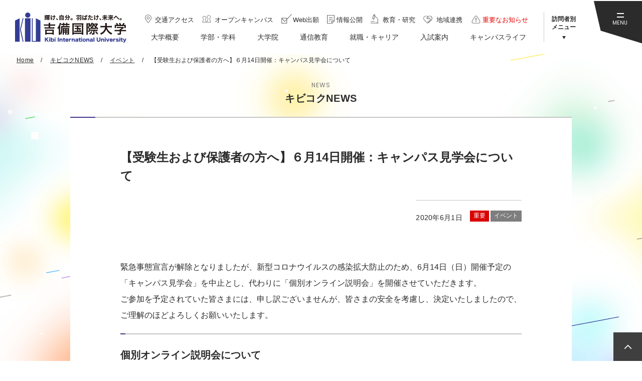

--- FILE ---
content_type: text/html; charset=UTF-8
request_url: https://kiui.jp/news/archives/2657
body_size: 27392
content:
<!DOCTYPE html>
<html lang="ja">
<head>
<!-- Google Tag Manager -->
<script>(function(w,d,s,l,i){w[l]=w[l]||[];w[l].push({'gtm.start':
new Date().getTime(),event:'gtm.js'});var f=d.getElementsByTagName(s)[0],
j=d.createElement(s),dl=l!='dataLayer'?'&l='+l:'';j.async=true;j.src=
'https://www.googletagmanager.com/gtm.js?id='+i+dl;f.parentNode.insertBefore(j,f);
})(window,document,'script','dataLayer','GTM-WR9WT2S');</script>
<!-- End Google Tag Manager -->
<meta charset="UTF-8">
<meta name="viewport" content="width=device-width">
<title>【受験生および保護者の方へ】６月14日開催：キャンパス見学会について｜イベント｜キビコクNEWS｜吉備国際大学</title>
<meta http-equiv="X-UA-Compatible" content="IE=edge">
<meta name="format-detection" content="telephone=no">
<meta name="description" content=""/>
<meta name="keywords" content="吉備国際大学,岡山,高梁,淡路,大学,国際,順正学園"/>
<meta property="og:type" content="article">
<meta property="og:title" content="【受験生および保護者の方へ】６月14日開催：キャンパス見学会について｜イベント｜キビコクNEWS｜吉備国際大学">
<meta property="og:site_name" content="吉備国際大学">
<meta property="og:description" content="吉備国際大学（高梁・南あわじ志知・岡山、各キャンパス）の、学部・学科の案内・オープンキャンパス・土日見学会・入試案内・就職情報など。">
<meta property="og:url" content="https://kiui.jp/news/archives/2657">
<meta property="og:image" content="https://kiui.jp/img/ogp.png">
<meta name="twitter:card" content="summary_large_image">
<meta name="twitter:url" content="https://kiui.jp/news/archives/2657">
<meta name="twitter:title" content="【受験生および保護者の方へ】６月14日開催：キャンパス見学会について｜イベント｜キビコクNEWS｜吉備国際大学">
<meta name="twitter:description" content="吉備国際大学（高梁・南あわじ志知・岡山、各キャンパス）の、学部・学科の案内・オープンキャンパス・土日見学会・入試案内・就職情報など。">
<meta name="twitter:image" content="https://kiui.jp/img/ogp.png">
<link rel="shortcut icon" href="/favicon.png">
<link rel="apple-touch-icon" href="/img/apple-touch-icon.png">
<link rel="stylesheet" href="/css/style.css">
<script src="/js/jquery.min.js" defer></script>
<script src="/js/baser.min.js" defer></script>
<script src="/js/script.js" defer></script>
<script src="https://api.welltool.io/js/hptrs.js?lang=ja" defer></script>

<meta name="generator" content="basercms"/><link href="https://kiui.jp/news/archives/2657" rel="canonical"/><link rel="stylesheet" type="text/css" href="/burger_editor/css/bge_style_default.css"/><link rel="stylesheet" type="text/css" href="/css/bge_style.css"/><link rel="stylesheet" type="text/css" href="/burger_editor/css/colorbox.css"/><script type="text/javascript" src="/burger_editor/js/bge_modules/bge_functions.min.js" defer="defer"></script><script type="text/javascript" src="/burger_editor/js/bge_modules/jquery.colorbox-min.js" defer="defer"></script>		<noscript>
<style>body{visibility:visible}</style>
</noscript>
<!-- Global site tag (gtag.js) - Google Ads: 491646635 20201124-->
<script async src="https://www.googletagmanager.com/gtag/js?id=AW-491646635
"></script>
<script>
window.dataLayer = window.dataLayer || [];
function gtag(){dataLayer.push(arguments);}
gtag('js', new Date());

gtag('config', 'AW-491646635');
</script>
<!-- Global site tag (gtag.js) - Google Ads: 491646635 20201124-->


<!-- Google Tag Manager by DISCO 20200424-->
<script>(function(w,d,s,l,i){w[l]=w[l]||[];w[l].push({'gtm.start':
new Date().getTime(),event:'gtm.js'});var f=d.getElementsByTagName(s)[0],
j=d.createElement(s),dl=l!='dataLayer'?'&l='+l:'';j.async=true;j.src=
'https://www.googletagmanager.com/gtm.js?id='+i+dl;f.parentNode.insertBefore(j,f);
})(window,document,'script','dataLayer','GTM-T9WN2GH');</script>
<!-- End Google Tag Manager by DISCO-->
</head>
<body class="c-page-sub" data-path="/news/archives/2657">
<!-- Google Tag Manager (noscript) -->
<noscript><iframe src="https://www.googletagmanager.com/ns.html?id=GTM-WR9WT2S"
height="0" width="0" style="display:none;visibility:hidden"></iframe></noscript>
<!-- End Google Tag Manager (noscript) -->
<!-- Google Tag Manager by DISCO(noscript)20200424 -->
<noscript><iframe src="https://www.googletagmanager.com/ns.html?id=GTM-T9WN2GH"
height="0" width="0" style="display:none;visibility:hidden"></iframe></noscript>
<!-- End Google Tag Manager by DISCO(noscript) -->
<div class="c-page-sub__base">
<div class="c-page-sub__header">
<header class="c-header">
<div class="c-header__body">
<div class="c-header__title">
<div class="c-header__site-name">
<div><a href="/"><img src="/img/logo-01.svg" alt="吉備国際大学"></a></div>
</div>
</div>
<div class="c-header__info">
<ul class="c-header__links">
<li><a href="/outline/access/"><span data-link="access">交通アクセス</span></a></li>
<li><a href="/opencampus2021/"><span data-link="oc">オープンキャンパス</span></a></li>
<li><a href="/nyushi/gakubu/webshutsugan_notice/"><span data-link="application">Web出願</span></a></li>
<li><a href="/outline/#bge-01"><span data-link="info">情報公開</span></a></li>
<li><a href="/outline/#bge-02"><span data-link="study">教育・研究</span></a></li>
<li><a href="/outline/#bge-03"><span data-link="area">地域連携</span></a></li>
<li><a href="/news/archives/tag/重要なお知らせ"><span data-link="important">重要なお知らせ</span></a></li>
</ul>
<nav class="c-nav-global" aria-label="メインメニュー">
<div class="c-nav-global__body">
<ul class="c-nav-global__list">
<li class="c-nav-global__item"><a href="/outline/" ><span>大学概要</span></a></li>
<li class="c-nav-global__item"><a href="/gakka/" ><span>学部・学科</span></a></li>
<li class="c-nav-global__item"><a href="/daigakuin/" ><span>大学院</span></a></li>
<li class="c-nav-global__item"><a href="/tsushin/" ><span>通信教育</span></a></li>
<li class="c-nav-global__item"><a href="/shushoku/" ><span>就職・キャリア</span></a></li>
<li class="c-nav-global__item"><a href="/nyushi/" ><span>入試案内</span></a></li>
<li class="c-nav-global__item"><a href="/campus/" ><span>キャンパスライフ</span></a></li>
</ul>
</div>
</nav>
</div>
<div class="c-header__visitor">
<button class="c-header__visitor-button" type="button" aria-expanded="false" aria-controls="visitor-menu"><span>訪問者別<br>メニュー</span></button>
<ul class="c-header__visitor-menu" id="visitor-menu" aria-hidden="true">
<li><a href="/manabi/" >受験生の方へ</a></li>
<li><a href="/gakugai/" >一般・企業の方へ</a></li>
<li><a href="/zaikousei/" >在学生・保護者の方へ</a></li>
<li><a href="/sotsugyousei/" >卒業生の方へ</a></li>
</ul>
</div>
<div class="c-header__menu">
<button class="c-header__menu-button" type="button" aria-expanded="false" aria-controls="menu-body"><span>MENU</span></button>
<div class="c-header__menu-body" id="menu-body" aria-hidden="true">
<div class="c-header__menu-wrapper">
<div class="c-header__menu-side">
<h2 class="c-header__menu-side-title">Pick up</h2>	<ul class="c-header__menu-side-news">
<li>
<a href="/news/archives/4772" >					<h3>【農学部】※動画あり　サンテレビ「あんてなサン」で農学部の様子が放送されました</h3>
<p></p>
</a>			</li>
<li>
<a href="/news/archives/4769" >					<h3>ウズベキスタン共和国と学術協力協定を締結 ～高等教育の発展に関し大統領の立ち合いの下で協定を披露～</h3>
<p></p>
</a>			</li>
<li>
<a href="/news/archives/4649" >					<h3>アウトドア活動等の促進による社会課題への対応と地域活性化人材を育成「株式会社モンベル」と協定締結</h3>
<p></p>
</a>			</li>
</ul>
<ul class="c-header__menu-side-banner">
<li>
<a href="/oc/"><img src="/files/banners/00000012_name.jpg" alt="OPEN CAMPUS 2023　1日吉備大生を体験!"/></a>		</li>
<li>
<a href="https://kiui.jp/gakka/aqua/index" target="_blank"><img src="/files/banners/00000132_name.jpg" alt="アクアグリーンフィールド学科"/></a>		</li>
<li>
<a href="https://kiui.jp/nikalp/" target="_blank"><img src="/files/banners/00000086_name.jpg" alt="人間科学部"/></a>		</li>
<li>
<a href="https://kiui.jp/studentsupport/takahashi-index.html" target="_blank"><img src="/files/banners/00000082_name.jpg" alt="高梁市・順正学園特別奨学金制度"/></a>		</li>
<li>
<a href="https://kiui.jp/studentsupport/awaji-index.html" target="_blank"><img src="/files/banners/00000083_name.jpg" alt="南あわじ市入学奨励金制度"/></a>		</li>
</ul>
</div>
<div class="c-header__menu-main">
<div class="c-header__menu-main-wrapper">
<div class="c-header__menu-search">
<script async defer src="https://cse.google.com/cse.js?cx=018377296181557930240:sgiey8s8fbq"></script>
<div class="gcse-searchbox-only"></div>
</div>
<ul class="c-header__menu-link">
<li><a href="/outline/access/"><span data-link="access">交通アクセス</span></a></li>
<li><a href="/opencampus2021/"><span data-link="oc">オープンキャンパス</span></a></li>
<li><a href="/nyushi/gakubu/webshutsugan_notice/"><span data-link="application">Web出願</span></a></li>
<li><a href="/information/digital/"><span data-link="pamphlet">デジタルパンフレット</span></a></li>
<li><a href="/outline/#bge-01"><span data-link="info">情報公開</span></a></li>
<li><a href="/outline/#bge-02"><span data-link="study">教育・研究</span></a></li>
<li><a href="/outline/#bge-03"><span data-link="area">地域連携</span></a></li>
<li><a href="/docreq/"><span data-link="document">資料請求</span></a></li>
<li><a href="/contact/"><span data-link="contact">お問い合せ</span></a></li>
</ul>
<ul class="c-header__menu-news-link">
<li><a href="/news/archives/tag/重要なお知らせ"><b>重要なお知らせ</b></a></li>
<li><a href="/news/archives/tag/Pick up">Pick up</a></li>
<li><a href="/news/archives/category/news">News</a></li>
</ul>
<ul class="c-header__menu-target-link">
<li><a href="/manabi/">受験生の方へ</a></li>
<li><a href="/gakugai/">一般・企業の方へ</a></li>
<li><a href="/zaikousei/">在学生・保護者の方へ</a></li>
<li><a href="/sotsugyousei/">卒業生の方へ</a></li>
</ul>
<ul class="c-header__menu-main-list">
<li>
<button type="button" aria-expanded="false" aria-controls="main-list01"><span>大学概要</span></button>
<ul id="main-list01" aria-hidden="true">
<li><a href="https://kiui.jp/outline/">大学概要一覧</a></li><li><a href="https://kiui.jp/outline/communication_mark/">大学ブランドビジョン、コミュニケーションマークについて</a></li><li><a href="https://kiui.jp/outline/rinen/">建学の理念</a></li><li><a href="https://kiui.jp/outline/policy/">吉備国際大学３つのポリシー</a></li><li><a href="https://kiui.jp/outline/rijichou/">理事長挨拶</a></li><li><a href="https://kiui.jp/outline/gakucho/">学長挨拶・教育目標</a></li><li><a href="https://kiui.jp/outline/organization/">組織一覧</a></li><li><a href="https://kiui.jp/outline/joho2/">教育情報の公表</a></li><li><a href="https://kiui.jp/outline/history/">沿革</a></li><li><a href="https://kiui.jp/outline/kokusaika/">国際化の基本方針</a></li><li><a href="https://kiui.jp/outline/governance/">ガバナンス・コード</a></li><li><a href="https://kiui.jp/outline/evaluation/">日本高等教育評価機構 大学機関別認証評価</a></li><li><a href="https://kiui.jp/outline/setti_kyoka/">設置認可申請書・設置届出書（抜粋）</a></li><li><a href="https://kiui.jp/outline/setti_keikaku/">設置計画履行状況報告書</a></li><li><a href="https://kiui.jp/outline/kiuibird/">大学マスコット「キウイバード」について</a></li><li><a href="https://kiui.jp/outline/questionnaire/">授業アンケート</a></li><li><a href="https://kiui.jp/outline/emeritus/">吉備国際大学 名誉教授</a></li><li><a href="https://kiui.jp/outline/ems/">吉備国際大学の環境マネジメント活動</a></li><li><a href="https://kiui.jp/outline/access/">交通アクセス</a></li><li><a href="https://kiui.jp/outline/shihuzoku/">施設・附属機関</a></li><li><a href="https://kiui.jp/outline/kiusupport/">キビコクの学修サポート</a></li><li><a href="https://kiui.jp/outline/ir/">教学IRに関する取り組みについて</a></li>										</ul>
</li>
<li>
<button type="button" aria-expanded="false" aria-controls="main-list02"><span>学部・学科</span></button>
<ul id="main-list02" aria-hidden="true">
<li><a href="https://kiui.jp/gakka/keiei/">社会科学部 経営社会学科</a></li><li><a href="https://kiui.jp/gakka/sports/">社会科学部 スポーツ社会学科</a></li><li><a href="https://kiui.jp/gakka/kango/">看護学部 看護学科</a></li><li><a href="https://kiui.jp/gakka/n_shinri/">人間科学部 人間科学科 心理学専攻</a></li><li><a href="https://kiui.jp/gakka/n_rigaku/">人間科学部 人間科学科 理学療法学専攻</a></li><li><a href="https://kiui.jp/gakka/n_sagyo/">人間科学部 人間科学科 作業療法学専攻</a></li><li><a href="https://kiui.jp/gakka/animation/">アニメーション学部 アニメーション学科</a></li><li><a href="https://kiui.jp/gakka/nougaku/">農学部 地域創成農学科</a></li><li><a href="https://kiui.jp/gakka/kaiyo/">農学部 海洋水産生物学科</a></li><li><a href="https://kiui.jp/gakka/aqua/">農学部 アクアグリーンフィールド学科</a></li><li><a href="https://kiui.jp/gakka/gaikoku/">外国語学部 外国学科</a></li>										</ul>
</li>
<li>
<button type="button" aria-expanded="false" aria-controls="main-list03"><span>大学院</span></button>
<ul id="main-list03" aria-hidden="true">
<li><a href="https://kiui.jp/daigakuin/">大学院一覧</a></li><li><a href="https://kiui.jp/daigakuin/shakai/">社会学研究科</a></li><li><a href="https://kiui.jp/daigakuin/hoken/">保健科学研究科</a></li><li><a href="https://kiui.jp/daigakuin/shinri/">心理学研究科</a></li><li><a href="https://kiui.jp/daigakuin/nougaku/">地域創成農学研究科</a></li><li><a href="https://kiui.jp/daigakuin/tu_kokusai/">（通信制）連合国際協力研究科</a></li><li><a href="https://kiui.jp/daigakuin/tu_hoken/">（通信制）保健科学研究科</a></li><li><a href="https://kiui.jp/daigakuin/tu_sinri/">（通信制）心理学研究科</a></li>										</ul>
</li>
<li>
<button type="button" aria-expanded="false" aria-controls="main-list04"><span>通信教育</span></button>
<ul id="main-list03" aria-hidden="true">
<li><a href="https://kiui.jp/tsushin/">通信教育一覧</a></li>										</ul>
</li>
<li>
<button type="button" aria-expanded="false" aria-controls="main-list05"><span>就職・キャリア</span></button>
<ul id="main-list05" aria-hidden="true">
<li><a href="https://kiui.jp/shushoku/">就職・キャリア一覧</a></li><li><a href="https://kiui.jp/shushoku/support_center/">キャリアサポートセンター</a></li><li><a href="https://kiui.jp/shushoku/graduate/">卒業生の就職支援、住所・勤務先等変更連絡のお願い</a></li><li><a href="https://kiui.jp/shushoku/kyujin/">求人票受付</a></li><li><a href="https://kiui.jp/shushoku/job_jisseki/">就職実績</a></li><li><a href="https://kiui.jp/shushoku/job_search/">求人情報検索</a></li><li><a href="https://kiui.jp/shushoku/job_support/">就職支援行事スケジュール</a></li><li><a href="https://kiui.jp/shushoku/internship/">インターンシップ制度</a></li>										</ul>
</li>
<li>
<button type="button" aria-expanded="false" aria-controls="main-list06"><span>入試案内</span></button>
<ul id="main-list06" aria-hidden="true">
<li><a href="https://kiui.jp/nyushi/">入試案内一覧</a></li><li><a href="https://kiui.jp/nyushi/gakubu/">学部入試</a></li><li><a href="https://kiui.jp/nyushi/daigakuin/">大学院入試</a></li><li><a href="https://kiui.jp/nyushi/hennyu/">編入学入試</a></li><li><a href="https://kiui.jp/nyushi/ki_youkou/">帰国生募集要項</a></li><li><a href="https://kiui.jp/nyushi/ot_kamoku/">科目等履修生</a></li><li><a href="https://kiui.jp/nyushi/ot_kenkyuu/">研究生</a></li><li><a href="https://kiui.jp/nyushi/sya_youkou/">社会人学生募集要項</a></li><li><a href="https://kiui.jp/nyushi/calendar/">進学説明会カレンダー</a></li><li><a href="https://kiui.jp/nyushi/shitei/">子弟入学制度</a></li><li><a href="https://kiui.jp/nyushi/tokutaisei/">特待生制度</a></li><li><a href="https://kiui.jp/nyushi/r_gakusei_bo/">留学生募集要項</a></li><li><a href="https://kiui.jp/nyushi/r_bekka_bo/">留学生別科募集要項</a></li><li><a href="https://kiui.jp/nyushi/nk_tk/">入試会場について</a></li>										</ul>
</li>
<li>
<button type="button" aria-expanded="false" aria-controls="main-list07"><span>キャンパスライフ</span></button>
<ul id="main-list07" aria-hidden="true">
<li><a href="https://kiui.jp/campus/">キャンパスライフ一覧</a></li><li><a href="https://kiui.jp/campus/takahashi/">高梁キャンパス</a></li><li><a href="https://kiui.jp/campus/minamiawaji/">南あわじ志知キャンパス</a></li><li><a href="https://kiui.jp/campus/okayama/">岡山キャンパス</a></li><li><a href="https://kiui.jp/campus/okaeki/">岡山駅前キャンパス</a></li><li><a href="https://kiui.jp/campus/calendar/">キャンパスカレンダー</a></li><li><a href="https://kiui.jp/campus/club/">クラブ・サークル活動</a></li><li><a href="https://kiui.jp/campus/igasaitop/">学園祭・学友会</a></li><li><a href="https://kiui.jp/campus/gakushoku/">学食・売店ガイド</a></li><li><a href="https://kiui.jp/campus/health_c/">健康管理センター</a></li><li><a href="https://kiui.jp/campus/hoken/">保健室</a></li><li><a href="https://kiui.jp/campus/dougo/">道後山セミナーハウス</a></li><li><a href="https://kiui.jp/campus/stop_harassment/">キャンパス・ハラスメント</a></li><li><a href="https://kiui.jp/campus/faq/">学生生活Ｑ＆Ａ</a></li><li><a href="https://kiui.jp/campus/apartment/">アパート・下宿情報</a></li>										</ul>
</li>
</ul>
</div>
</div>
<div class="c-header__menu-social">
<ul>
<li><a href="http://line.me/ti/p/5i5q7kuR4z" target="_blank"><img src="/img/icon-line-01.svg" alt="LINE"></a></li>
<li><a href="https://www.youtube.com/user/kibikokusai" target="_blank"><img src="/img/icon-youtube-01.png" alt="YouTube"></a></li>
<li><a href="https://www.facebook.com/kibiinternationaluniversity/" target="_blank"><img src="/img/icon-facebook-01.svg" alt="Facebook"></a></li>
<li><a href="https://www.instagram.com/kiui_student/" target="_blank"><img src="/img/icon-instagram-01.png" alt="Instagram"></a></li>
</ul>
</div>
</div>
</div>
</div>
</div>
</header>
</div>

<div class="c-page-sub__main">
<main class="c-page-sub__content">
<article>

<div class="c-page-sub__nav-breadcrumb">
<div class="c-nav-breadcrumb">
<ol itemscope itemtype="https://schema.org/BreadcrumbList">
<li class="c-nav-breadcrumb__item" itemscope itemprop="itemListElement" itemtype="https://schema.org/ListItem" data-breadcrumb="home">
<a href="https://kiui.jp/" itemscope="itemscope" itemprop="item" itemtype="https://schema.org/WebPage" itemid="/"><span itemprop="name">Home</span></a>
<meta itemprop="position" content="1" /><span class="c-nav-breadcrumb__separetor"></span>
</li>
<li class="c-nav-breadcrumb__item" itemscope itemprop="itemListElement" itemtype="https://schema.org/ListItem">
<a href="https://kiui.jp/news/" itemscope="itemscope" itemprop="item" itemtype="https://schema.org/WebPage" itemid="/news/"><span itemprop="name">キビコクNEWS</span></a>
<meta itemprop="position" content="2" /><span class="c-nav-breadcrumb__separetor"></span>
</li>
<li class="c-nav-breadcrumb__item" itemscope itemprop="itemListElement" itemtype="https://schema.org/ListItem">
<a href="https://kiui.jp/news/archives/category/event" itemscope="itemscope" itemprop="item" itemtype="https://schema.org/WebPage" itemid="/news//archives/category/event"><span itemprop="name">イベント</span></a>
<meta itemprop="position" content="3" /><span class="c-nav-breadcrumb__separetor"></span>
</li>
<li class="c-nav-breadcrumb__item" itemscope itemprop="itemListElement" itemtype="https://schema.org/ListItem" data-breadcrumb="current">
<span itemprop="name">【受験生および保護者の方へ】６月14日開催：キャンパス見学会について</span>
<meta itemprop="position" content="4" />
</li>		</ol>
</div>
</div>
<div class="c-page-sub__title-page">
<div class="c-title-page">
<span>NEWS</span>
<h1>キビコクNEWS</h1>
</div>
</div>
<div class="c-page-sub__content-main">
<h2 class="c-page-sub__news-title">【受験生および保護者の方へ】６月14日開催：キャンパス見学会について</h2>
<div class="c-page-sub__news-overview"><div class="post-body"></div></div>
<div class="c-page-sub__news-information">
<div class="c-page-sub__news-information-wrapper">
<div class="c-page-sub__news-group">
<span class="c-page-sub__news-date">2020年6月1日</span>
</div>
<ul class="c-page-sub__news-category">
<li data-category="important">重要</li><li>イベント</li>			</ul>
</div>
</div>
<div class="c-content-main">
<div data-bgb="wysiwyg" class="bgb-wysiwyg"><div data-bgt="ckeditor" data-bgt-ver="2.1.0" class="bgt-container bgt-ckeditor-container"><div class="bge-ckeditor" data-bge="ckeditor">緊急事態宣言が解除となりましたが、新型コロナウイルスの感染拡大防止のため、6月14日（日）開催予定の「キャンパス見学会」を中止とし、代わりに「個別オンライン説明会」を開催させていただきます。<br />
ご参加を予定されていた皆さまには、申し訳ございませんが、皆さまの安全を考慮し、決定いたしましたので、ご理解のほどよろしくお願いいたします。<br />
<h3>個別オンライン説明会について</h3><br />
<h4>開催日時：6月14日（日）13時～16時</h4><br />
Zoomによる個別のオンライン説明会です。キャンパス見学会で質問したかったことや皆さんが知りたいことなど、教職員がお答えいたします。パソコン、スマートフォンどちらからでも参加可能です。参加申込フォームにて、希望する時間帯を選択してください。なお、個別の説明時間は最大25分です。<br />
<h4>参加方法</h4><br />
<dl><dt>１． 下記リンク先の申し込みフォームから必要な情報を入力<br />
【受付期限：6月11日（木）12時まで】</dt><dt></dt><dt>２．「Zoom」のオンライン説明会招待URLをメールで受け取る</dt><dd>　申し込みメールアドレスに、6月12日（金）午後、送信します</dd><dt></dt><dt>３．開催日時にオンライン説明会招待URLをクリックして説明会に参加</dt><dd>招待URLをクリックし、開始時間の5分前～開始時間までに接続してお待ちください。</dd><dd></dd></dl><br />
<h4>※Zoomアプリ（スマホ等でも可能）を事前にインストールしておいてください。</h4><br />
<a href="https://zoom.nissho-ele.co.jp/blog/manual/zoom-install.html" target="_blank">インストール方法などはこちらをご参照ください</a><br />
<h4><span style="color: #ff0000;">参加受付は終了しました</span><br />
<span style="color: #ff0000;">参加申込をされた方で、キャンセルされる場合は入試広報室までお電話ください</span></h4><br />
&nbsp;<br />
<h4>お問い合わせ先：順正学園入試広報室　０１２０－２５－９９４４</h4></div></div></div>	</div>
<div class="c-page-sub__back"><a href="https://kiui.jp/news/">一覧へ</a></div>
</div>				</article>
</main>
</div>
<div class="c-page-home__footer">
<footer class="c-footer">
<a href="#top" class="c-footer__pagetop"><span>ページトップへ戻る</span></a>
<div class="c-footer__body">
<div class="c-footer__campus">
<ul>
<li>
<a href="/campus/takahashi/">
<div class="c-footer__campus-thumbnail"><img src="/img/pict-campus-takahashi.jpg" alt="写真：高梁キャンパスの外観"></div>
<div class="c-footer__campus-information">
<h2>高梁キャンパス</h2>
<p>〒716-8508 岡山県高梁市伊賀町8<br>TEL.0866-22-9454（代表）</p>
</div>
</a>
</li>
<li>
<a href="/campus/minamiawaji/">
<div class="c-footer__campus-thumbnail"><img src="/img/pict-campus-awaji.jpg" alt="写真：南あわじ志知キャンパスの外観"></div>
<div class="c-footer__campus-information">
<h2>南あわじ志知キャンパス</h2>
<p>〒656-0484 兵庫県南あわじ市志知佐礼尾370-1<br>TEL.0799-42-4700（代表）</p>
</div>
</a>
</li>
<li>
<a href="/campus/okayama/">
<div class="c-footer__campus-thumbnail"><img src="/img/pict-campus-okayama.jpg" alt="写真：岡山キャンパスの外観"></div>
<div class="c-footer__campus-information">
<h2>岡山キャンパス</h2>
<p>〒700-0931 岡山県岡山市北区奥田西町5-5<br>TEL.086-207-2911（代表）</p>
</div>
</a>
</li>
</ul>
</div>
<div class="c-footer__relation">
<!-- ================バナープラグイン ここから================-->
<ul>
<li>
<a href="http://junsei.ac.jp/edu/" target="_blank"><img src="/files/banners/00000001_name.png" alt="学校法人 順正学園"/></a>		</li>
<li>
<a href="http://www.phoenix.ac.jp/" target="_blank"><img src="/files/banners/00000117_name.jpg" alt="宮崎県延岡市の協力を得た「公私協力方式」で設置された大学 九州保健福祉大学"/></a>		</li>
<li>
<a href="http://www.kyusen.ac.jp/" target="_blank"><img src="/files/banners/00000116_name.jpg" alt="九州医療科学大学専門学校"/></a>		</li>
</ul>
<!-- ================バナープラグイン ここまで================-->
</div>
<div class="c-footer__links">
<ul>
<li><a href="/information/info/">当サイトについて</a></li>
<li><a href="/information/privacy/">プライバシーポリシー</a></li>
<li><a href="/information/link/">リンク</a></li>
<li><a href="/information/sitemap/">サイトマップ</a></li>
<li><a href="https://garoon.office.kiui.ac.jp/cgi-bin/cbgrn/grn.cgi/index?" target="_blank">教職員の方へ：学内専用</a></li>
</ul>
</div>
<div class="c-footer__social">
<ul>
<li><a href="http://line.me/ti/p/5i5q7kuR4z" target="_blank"><img src="/img/icon-line-01.svg" alt="LINE"></a></li>
<li><a href="https://www.youtube.com/user/kibikokusai" target="_blank"><img src="/img/icon-youtube-01.png" alt="YouTube"></a></li>
<li><a href="https://www.facebook.com/kibiinternationaluniversity/" target="_blank"><img src="/img/icon-facebook-01.svg" alt="Facebook"></a></li>
<li><a href="https://www.instagram.com/kiui_student/" target="_blank"><img src="/img/icon-instagram-01.png" alt="Instagram"></a></li>
</ul>
</div><small class="c-footer__copyright">Copyright Kibi International University. All Right Reserved.</small>
</div>
</footer>
</div>
</div>
</body>
</html>


--- FILE ---
content_type: text/css
request_url: https://kiui.jp/css/style.css
body_size: 388625
content:
/*!
 * rev. 2022-07-15
 * copyright © 2022
 * 
 */
@import url(https://fonts.googleapis.com/css2?family=Poppins:wght@200;400;500;700&display=swap);
@import url(https://fonts.googleapis.com/css2?family=Roboto+Mono:wght@500&display=swap);
/*! normalize.css v8.0.1 | MIT License | github.com/necolas/normalize.css */html{line-height:1.15;-webkit-text-size-adjust:100%}main{display:block}h1{font-size:2em;margin:.67em 0}hr{-webkit-box-sizing:content-box;box-sizing:content-box;height:0;overflow:visible}pre{font-family:monospace,monospace;font-size:1em}a{background-color:transparent}abbr[title]{border-bottom:none;text-decoration:underline;-webkit-text-decoration:underline dotted;text-decoration:underline dotted}b,strong{font-weight:bolder}code,kbd,samp{font-family:monospace,monospace;font-size:1em}small{font-size:80%}sub,sup{font-size:75%;line-height:0;position:relative;vertical-align:baseline}sub{bottom:-.25em}sup{top:-.5em}img{border-style:none}button,input,optgroup,select,textarea{font-family:inherit;font-size:100%;line-height:1.15;margin:0}button,input{overflow:visible}button,select{text-transform:none}[type=button],[type=reset],[type=submit],button{-webkit-appearance:button}[type=button]::-moz-focus-inner,[type=reset]::-moz-focus-inner,[type=submit]::-moz-focus-inner,button::-moz-focus-inner{border-style:none;padding:0}[type=button]:-moz-focusring,[type=reset]:-moz-focusring,[type=submit]:-moz-focusring,button:-moz-focusring{outline:1px dotted ButtonText}fieldset{padding:.35em .75em .625em}legend{-webkit-box-sizing:border-box;box-sizing:border-box;color:inherit;display:table;max-width:100%;padding:0;white-space:normal}progress{vertical-align:baseline}textarea{overflow:auto}[type=checkbox],[type=radio]{-webkit-box-sizing:border-box;box-sizing:border-box;padding:0}[type=number]::-webkit-inner-spin-button,[type=number]::-webkit-outer-spin-button{height:auto}[type=search]{-webkit-appearance:textfield;outline-offset:-2px}[type=search]::-webkit-search-decoration{-webkit-appearance:none}::-webkit-file-upload-button{-webkit-appearance:button;font:inherit}details{display:block}summary{display:list-item}[hidden],template{display:none}@font-face{font-family:YuGothicM;src:local("Yu Gothic Medium")}@font-face{font-family:icons;font-style:normal;font-weight:400;src:url(/font/icons.eot);src:url(/font/icons.eot?#iefix) format("embedded-opentype"),url(/font/icons.woff) format("woff"),url(/font/icons.ttf) format("truetype")}:root{font-size:62.5%;height:100%}[data-lazy-font]{visibility:hidden}.wf-active [data-lazy-font]{visibility:visible}*,:after,:before{-webkit-box-sizing:border-box;box-sizing:border-box}::-moz-selection{background-color:#cfe100}::selection{background-color:#cfe100}.js-focus-visible :focus:not(.focus-visible){outline:0}@media(max-width:767px){.selectWrap{display:none}}body{color:#2b2b2b;font-family:Noto Sans JP,メイリオ,Meiryo,sans-serif;font-size:1.6rem;line-height:1.7;-webkit-font-feature-settings:"palt";font-feature-settings:"palt";margin:0;padding:0;background-image:url(../img/bg-body-01.png);background-size:2000px auto;background-position:top;background-attachment:fixed;background-repeat:no-repeat}@media(max-width:767px){body{background:none}}@media(max-width:767px){body:before{display:block;content:"";position:fixed;top:0;left:0;width:100%;height:100%;background-image:url(../img/bg-body-01-sp.png);background-size:100% auto;background-position:top;background-repeat:no-repeat;z-index:-1}}body[data-menu=open]{overflow:hidden}button{border-radius:0}.c-page-home{width:100%;height:100%}.c-page-home__main{padding-top:110px}@media(max-width:767px){.c-page-home__main{padding-top:60px}}.c-page-home__link{display:-webkit-box;display:-ms-flexbox;display:flex;-webkit-box-align:center;-ms-flex-align:center;align-items:center;-webkit-box-pack:center;-ms-flex-pack:center;justify-content:center}.c-page-home__link a{display:inline-block;padding:17px 32px;color:#2b2b2b;font-size:1.4rem;line-height:1;text-decoration:none;background-color:#fff;border:1px solid #bebebe;border-radius:25px;-webkit-transition:color .3s,background-color .3s;transition:color .3s,background-color .3s}.c-page-home__link a:hover{color:#fff;background-color:#4d4398}.c-page-home__emergency{position:relative;padding:30px 20px;width:100%;background-color:#fff500}@media(max-width:959px){.c-page-home__emergency{padding:63px 20px 37px}}@media(max-width:767px){.c-page-home__emergency{padding:63px 30px 37px}}.c-page-home__emergency-list{margin:0 auto;padding:0;list-style:none;max-width:800px}@media(max-width:1135px){.c-page-home__emergency-list{max-width:600px}}.c-page-home__emergency-list li+li{margin-top:10px}@media(max-width:767px){.c-page-home__emergency-list li+li{margin-top:20px}}.c-page-home__emergency-list a{display:-webkit-box;display:-ms-flexbox;display:flex;-webkit-box-align:start;-ms-flex-align:start;align-items:flex-start;-webkit-box-pack:start;-ms-flex-pack:start;justify-content:flex-start;color:#2b2b2b;text-decoration:none}@media(max-width:767px){.c-page-home__emergency-list a{display:block}}.c-page-home__emergency-time{-webkit-box-flex:0;-ms-flex:0 0 auto;flex:0 0 auto;padding:2px 20px 0 0;min-width:130px;font-size:1.4rem;letter-spacing:.03em}@media(max-width:767px){.c-page-home__emergency-time{display:block;margin-bottom:2px;padding:0}}.c-page-home__emergency-title{font-weight:700;line-height:1.5}.c-page-home__emergency a:hover .c-page-home__emergency-title{text-decoration:underline}.c-page-home__emergency h2{position:absolute;top:0;left:0;margin:0;padding:14px 20px;color:#fff536;font-size:1.6rem;line-height:1;background-color:#2b2b2b}.c-page-home__hero{width:100%;height:44vw;margin-bottom:50px;background-color:#000;position:relative}@media(max-width:767px){.c-page-home__hero{margin-bottom:20px}}.c-page-home__hero-wrapper{position:absolute;overflow:hidden;bottom:0;left:0;right:0;top:0}.c-page-home__hero-wrapper iframe{-webkit-box-sizing:border-box;box-sizing:border-box;height:56.25vw;left:50%;min-height:100%;min-width:100%;position:absolute;top:50%;-webkit-transform:translate(-50%,-50%);transform:translate(-50%,-50%);width:177.77777778vh;border:none;pointer-events:none}@media(max-width:767px){.c-page-home__hero-wrapper iframe{pointer-events:auto}}.c-page-home__banner{margin:50px auto 84px;max-width:1000px}@media(max-width:767px){.c-page-home__banner{margin:20px auto 62px;padding:0 20px}}.c-page-home__banner ul{margin:0;padding:0;list-style:none}.c-page-home__banner li+li{margin-top:10px}.c-page-home__banner a,.c-page-home__banner picture{display:block}.c-page-home__banner a{position:relative;font-size:1rem;line-height:1}.c-page-home__banner a:hover:before{opacity:1}.c-page-home__banner a:before{display:block;content:"";position:absolute;top:0;left:0;width:100%;height:100%;border:2px solid #4d4398;opacity:0;-webkit-transition:opacity .3s;transition:opacity .3s}.c-page-home__banner img{width:100%;height:auto}.c-page-home__pickup{margin:0 0 83px}@media(max-width:767px){.c-page-home__pickup{margin:0 0 32px}}.c-page-home__pickup-header{position:relative}@media(max-width:767px){.c-page-home__pickup-header{text-align:center;margin:0 auto 20px}}.c-page-home__pickup-header h2{margin:0 0 40px;font-family:Poppins,Helvatica,Noto Sans JP,メイリオ,Meiryo,sans-serif;font-weight:200;font-size:3rem;line-height:1;text-align:center}@media(max-width:767px){.c-page-home__pickup-header h2{margin:0 0 20px}}.c-page-home__pickup-header a{display:inline-block;position:absolute;top:0;right:28.5px;padding:17px 29px;color:#2b2b2b;font-size:1.4rem;line-height:1;text-decoration:none;border:1px solid #bebebe;border-radius:25px;background-color:#fff;-webkit-transition:color .3s,background-color .3s;transition:color .3s,background-color .3s}@media(max-width:767px){.c-page-home__pickup-header a{position:static}}.c-page-home__pickup-header a:hover{color:#fff;background-color:#4d4398}.c-page-home__pickup-list{margin:0;padding:0;list-style:none;width:100%;display:-webkit-box;display:-ms-flexbox;display:flex;-webkit-box-align:start;-ms-flex-align:start;align-items:flex-start;-webkit-box-pack:start;-ms-flex-pack:start;justify-content:flex-start}@media(max-width:767px){.c-page-home__pickup-list{-ms-flex-wrap:wrap;flex-wrap:wrap}}.c-page-home__pickup-list li{-webkit-box-flex:0;-ms-flex:0 0 auto;flex:0 0 auto;width:33.33333%}@media(max-width:767px){.c-page-home__pickup-list li{width:50%;margin-bottom:30px}}@media(max-width:576px){.c-page-home__pickup-list li{width:100%}}.c-page-home__pickup-list a{display:block;color:#2b2b2b;text-decoration:none}.c-page-home__pickup-list a:hover p{text-decoration:none}.c-page-home__pickup-list a:hover .c-page-home__pickup-thumbnail:before{background-color:#f1f0f4}.c-page-home__pickup-list h3{margin:0;padding:13px 33px;color:#d90000;font-size:1.8rem;line-height:1.4}@media(max-width:767px){.c-page-home__pickup-list h3{padding:24px 24px 16px 26px;font-size:2rem}}.c-page-home__pickup-list p{margin:0;padding:0 33px 13px;font-size:1.5rem;line-height:1.73;letter-spacing:.03em;text-decoration:underline}@media(max-width:767px){.c-page-home__pickup-list p{padding:0 24px 24px 26px;font-size:1.4rem}}.c-page-home__pickup-thumbnail{position:relative;font-size:1rem;line-height:1;width:100%;height:300px}.c-page-home__pickup-thumbnail:before{position:absolute;bottom:0;right:0;display:block;content:"";width:60px;height:60px;background-color:#fff;background-image:url(../img/icon-arrow-03.svg);background-size:9px 16px;background-position:50%;background-repeat:no-repeat;z-index:2;-webkit-transition:background-color .3s;transition:background-color .3s}.c-page-home__pickup-thumbnail img{width:100%;height:100%;font-family:"object-fit:cover";-o-object-fit:cover;object-fit:cover}.c-page-home__important{margin:0 0 100px;padding:58px 20px 60px;background-image:url(../img/bg-important-01.png);background-size:cover;background-position:top;background-repeat:no-repeat}@media(max-width:767px){.c-page-home__important{margin:0 0 90px;padding:40px 20px 53px}}.c-page-home__important-list{margin:0 auto 35px;padding:0;list-style:none;max-width:962px}.c-page-home__important-list li+li{margin-top:3px}.c-page-home__important-list li{display:-webkit-box;display:-ms-flexbox;display:flex;-webkit-box-align:center;-ms-flex-align:center;align-items:center;-webkit-box-pack:start;-ms-flex-pack:start;justify-content:flex-start;padding:18px 24px 21px;background-color:#fff}@media(max-width:767px){.c-page-home__important-list li{-ms-flex-wrap:wrap;flex-wrap:wrap}}.c-page-home__important-list a{display:-webkit-box;display:-ms-flexbox;display:flex;width:100vw;color:#2b2b2b;text-decoration:none;margin:-18px -24px -21px;padding:18px 24px 21px}@media(max-width:767px){.c-page-home__important-list a{-ms-flex-wrap:wrap;flex-wrap:wrap}}.c-page-home__important-list a:hover span[data-important=title]{color:#4d4398;text-decoration:underline}.c-page-home__important-list span[data-important=label]{-webkit-box-flex:0;-ms-flex:0 0 auto;flex:0 0 auto;display:inline-block;margin-right:16px;padding:3px 7px;color:#fff;font-size:1.2rem;line-height:1.4;background-color:#d90000}.c-page-home__important-list span[data-important=title]+span[data-important=time]{margin-left:auto}.c-page-home__important-list span[data-important=title]{font-size:1.5rem;letter-spacing:.03em;-webkit-transition:color .3s;transition:color .3s}@media(max-width:767px){.c-page-home__important-list span[data-important=title]{-webkit-box-flex:0;-ms-flex:0 0 auto;flex:0 0 auto;width:100%;margin-top:8px;-webkit-box-ordinal-group:5;-ms-flex-order:4;order:4}}.c-page-home__important-list span[data-important=new]{margin-left:auto;font-family:Poppins,Helvatica,Noto Sans JP,メイリオ,Meiryo,sans-serif;color:#d90000;font-size:1.3rem}@media(max-width:767px){.c-page-home__important-list span[data-important=new]{margin-left:0}}.c-page-home__important-list span[data-important=time]{margin-left:12px;font-size:1.4rem;letter-spacing:.03em}@media(max-width:767px){.c-page-home__important-list span[data-important=time]{margin-left:10px;font-size:1.2rem}}.c-page-home__important h2{margin:0 auto 35px;display:-webkit-box;display:-ms-flexbox;display:flex;-webkit-box-align:center;-ms-flex-align:center;align-items:center;-webkit-box-pack:center;-ms-flex-pack:center;justify-content:center;font-size:1.8rem;font-weight:400;line-height:1.4;letter-spacing:.03em}@media(max-width:767px){.c-page-home__important h2{-webkit-box-orient:vertical;-webkit-box-direction:normal;-ms-flex-direction:column;flex-direction:column}}.c-page-home__important h2:before{display:block;content:"";margin-right:9px;width:39px;height:35px;background-image:url(../img/icon-important-03.svg);background-size:contain;background-position:50%;background-repeat:no-repeat}@media(max-width:767px){.c-page-home__important h2:before{margin:0 0 10px}}.c-page-home__news{margin-bottom:117px}@media(max-width:767px){.c-page-home__news{margin-bottom:29.25vw}}.c-page-home__news-body{margin:0 auto;padding:0 20px;max-width:1000px}.c-page-home__news-list{margin-bottom:40px}.c-page-home__news h2{margin:0 0 20px;font-family:Poppins,Helvatica,Noto Sans JP,メイリオ,Meiryo,sans-serif;font-weight:200;font-size:3rem;text-align:center;letter-spacing:.03em}.c-page-home__links{padding:17.31079vw 54px 0 26px;margin:0 auto 156px;max-width:1242px;background-image:url(../img/bg-links-01-pc.png);background-size:100% auto;background-position:top;background-repeat:no-repeat}@media(max-width:767px){.c-page-home__links{margin-bottom:0;padding:37.25vw 11vw 0;background-image:url(../img/bg-links-01-sp.png);background-position:left -22px top}}.c-page-home__links-image{font-size:1rem;line-height:1}.c-page-home__links-image img{width:100%;height:auto}.c-page-home__links ul{margin:0 auto;padding:0;list-style:none;display:-webkit-box;display:-ms-flexbox;display:flex;-webkit-box-align:start;-ms-flex-align:start;align-items:flex-start;-webkit-box-pack:center;-ms-flex-pack:center;justify-content:center}@media(max-width:767px){.c-page-home__links ul{display:block}}.c-page-home__links li{-webkit-box-flex:0;-ms-flex:0 0 auto;flex:0 0 auto;max-width:387px;width:33.33333%}@media(max-width:767px){.c-page-home__links li{margin:0 auto;width:78vw;max-width:312px}}@media(max-width:767px){.c-page-home__links li:first-child{margin-bottom:38.75vw}}@media(max-width:767px){.c-page-home__links li:nth-child(2){margin-bottom:31.25vw}}@media(max-width:767px){.c-page-home__links li:nth-child(3){margin-bottom:23vw}}.c-page-home__links a{display:-webkit-box;display:-ms-flexbox;display:flex;-webkit-box-align:center;-ms-flex-align:center;align-items:center;-webkit-box-pack:start;-ms-flex-pack:start;justify-content:flex-start;-webkit-box-orient:vertical;-webkit-box-direction:normal;-ms-flex-direction:column;flex-direction:column;color:#2b2b2b;text-decoration:none}.c-page-home__links a>span{display:inline-block;margin:24px 0 0;font-family:Poppins,Helvatica,Noto Sans JP,メイリオ,Meiryo,sans-serif;font-size:1.2rem;letter-spacing:.1em}.c-page-home__links a>h2{margin:17px 0;font-size:2.4rem;font-weight:400;line-height:1;letter-spacing:.02em;-webkit-transition:color .3s;transition:color .3s}@media(max-width:767px){.c-page-home__links a>h2{font-size:2rem}}.c-page-home__links a:hover>h2{color:#4d4398}.c-page-home__links a>p{margin:0;font-size:1.3rem;line-height:1.69;letter-spacing:.03em;text-align:center}.c-page-home__gakka-thumbnail{position:relative;width:100%;font-size:1rem;line-height:1;z-index:1;overflow:hidden}.c-page-home__gakka-thumbnail img{width:100%;height:auto}.c-page-home__gakka ul{margin:0;padding:0;list-style:none;display:-webkit-box;display:-ms-flexbox;display:flex;-webkit-box-align:start;-ms-flex-align:start;align-items:flex-start;-webkit-box-pack:start;-ms-flex-pack:start;justify-content:flex-start;-ms-flex-wrap:wrap;flex-wrap:wrap}.c-page-home__gakka li{-webkit-box-flex:0;-ms-flex:0 0 auto;flex:0 0 auto;width:20%;margin:0 0 40px}@media(max-width:1400px){.c-page-home__gakka li{width:25%}}@media(max-width:959px){.c-page-home__gakka li{width:33.33333%}}@media(max-width:700px){.c-page-home__gakka li{width:50%}}.c-page-home__gakka a{display:-webkit-box;display:-ms-flexbox;display:flex;-webkit-box-align:start;-ms-flex-align:start;align-items:flex-start;-webkit-box-pack:start;-ms-flex-pack:start;justify-content:flex-start;-webkit-box-orient:vertical;-webkit-box-direction:normal;-ms-flex-direction:column;flex-direction:column;color:#2b2b2b;text-decoration:none}.c-page-home__gakka a:hover [data-gakka=shakai]+span{color:#0a2054}.c-page-home__gakka a:hover [data-gakka=hoken]+span{color:#92000f}.c-page-home__gakka a:hover [data-gakka=shinrigaku]+span{color:#8c3d63}.c-page-home__gakka a:hover [data-gakka=animationbunka]+span{color:#00647c}.c-page-home__gakka a:hover [data-gakka=agriculture]+span{color:#6c853f}.c-page-home__gakka a:hover [data-gakka=gaikokugo]+span{color:#11664f}.c-page-home__gakka span[data-item=label]{position:relative;display:inline-block;margin:-11px 0 0 20px;padding:6px 8px;color:#fff;font-size:1.2rem;letter-spacing:.04em;line-height:1;z-index:2}.c-page-home__gakka span[data-item=label][data-gakka=shakai]{background-color:#0a2054}.c-page-home__gakka span[data-item=label][data-gakka=hoken]{background-color:#92000f}.c-page-home__gakka span[data-item=label][data-gakka=shinrigaku]{background-color:#8c3d63}.c-page-home__gakka span[data-item=label][data-gakka=animationbunka]{background-color:#00647c}.c-page-home__gakka span[data-item=label][data-gakka=agriculture]{background-color:#6c853f}.c-page-home__gakka span[data-item=label][data-gakka=gaikokugo]{background-color:#11664f}.c-page-home__gakka span[data-item=name]{padding:10px 20px;font-weight:600;font-size:1.6rem;letter-spacing:.04em;line-height:1;-webkit-transition:color .3s;transition:color .3s}.c-page-home__gakka span[data-item=name]:before{display:inline-block;content:"";margin-right:10px;width:5px;height:8px;vertical-align:middle;background-image:url(../img/icon-arrow-03.svg);background-size:contain;background-position:50%;background-repeat:no-repeat}.c-page-home__content-main{width:100%;max-width:800px;margin:90px auto 0}@media(max-width:767px){.c-page-home__content-main{margin:70px auto 0;padding:0 60px}}.c-page-sub__content{padding-top:110px;margin:0 auto 80px}@media(max-width:767px){.c-page-sub__content{padding-top:60px;padding-right:0;padding-left:0;margin:0 auto 50px}}.c-page-sub__content-title{margin:0 auto 50px;max-width:1000px}@media(max-width:767px){.c-page-sub__nav-breadcrumb{display:none}}.c-page-sub__content-main{max-width:1000px;margin:0 auto;padding:0 100px;background-color:#fff}@media(max-width:767px){.c-page-sub__content-main{padding:0 30px}}.c-page-sub__news-title{position:relative;margin:0 0 50px -100px;width:calc(100% + 200px);padding:60px 100px 0;font-size:2.4rem;line-height:1.58;border-top:2px solid #c5c5c5}@media(max-width:767px){.c-page-sub__news-title{margin:0 0 35px -10px;width:calc(100% + 20px);padding:30px 10px 0;font-size:2.5rem;line-height:1.44}}.c-page-sub__news-title:before{position:absolute;top:-2px;left:0;display:block;content:"";width:50px;height:2px;background-color:#46388a}.c-page-sub__news-overview{margin:-20px 0 30px;font-size:1.4rem}.c-page-sub__news-information{display:-webkit-box;display:-ms-flexbox;display:flex;-webkit-box-align:start;-ms-flex-align:start;align-items:flex-start;-webkit-box-pack:end;-ms-flex-pack:end;justify-content:flex-end;margin-bottom:70px}@media(max-width:767px){.c-page-sub__news-information{margin:-5px 0 60px}}.c-page-sub__news-information-wrapper{display:-webkit-inline-box;display:-ms-inline-flexbox;display:inline-flex;-webkit-box-align:start;-ms-flex-align:start;align-items:flex-start;-webkit-box-pack:start;-ms-flex-pack:start;justify-content:flex-start;padding:20px 0 0;border-top:1px solid #c5c5c5}@media(max-width:767px){.c-page-sub__news-information-wrapper{padding:14px 0 0;-webkit-box-orient:vertical;-webkit-box-direction:normal;-ms-flex-direction:column;flex-direction:column;-webkit-box-align:start;-ms-flex-align:start;align-items:flex-start;-webkit-box-pack:end;-ms-flex-pack:end;justify-content:flex-end}}.c-page-sub__news-new{margin-right:15px;font-family:Poppins,Helvatica,Noto Sans JP,メイリオ,Meiryo,sans-serif;font-size:1.3rem;color:#d90000}.c-page-sub__news-date{margin-right:15px;font-size:1.4rem;letter-spacing:.02143em}@media(max-width:767px){.c-page-sub__news-date{margin-right:0}}.c-page-sub__news-category{display:-webkit-box;display:-ms-flexbox;display:flex;-webkit-box-align:center;-ms-flex-align:center;align-items:center;-webkit-box-pack:start;-ms-flex-pack:start;justify-content:flex-start;margin:0;padding:0}@media(max-width:767px){.c-page-sub__news-category{margin:10px 0 0 auto}}.c-page-sub__news-category li{list-style:none;padding:4px 7px 6px;font-size:1.2rem;color:#fff;line-height:1;background-color:#7e7e7e}.c-page-sub__news-category li+li{margin-left:3px}.c-page-sub__news-category li[data-category=important]{background-color:#d90000}.c-page-sub__back{margin:142px 0 0;padding:0 0 142px;text-align:center}@media(max-width:767px){.c-page-sub__back{margin:108px 0 0;padding:0 0 118px}}.c-page-sub__back a{padding:20px 30px;color:#2b2b2b;text-decoration:none;background-color:#efefef;border:1px solid #bebebe;border-radius:30px;-webkit-transition:background-color .3s;transition:background-color .3s}.c-page-sub__back a:hover{background-color:#fff}.c-page-sub__gakka-title{position:relative;margin:0 0 0 -100px;width:calc(100% + 200px);line-height:0}@media(max-width:767px){.c-page-sub__gakka-title{margin:0 0 0 -10px;width:calc(100% + 20px)}}.c-page-sub__gakka-title-image{position:relative;width:100%;z-index:1}.c-page-sub__gakka-title-image img{width:100%;height:auto}.c-page-sub__gakka-title-text{position:absolute;top:385px;right:0;padding:30px 56px;line-height:1;background:hsla(0,0%,100%,.9);z-index:2}@media(max-width:767px){.c-page-sub__gakka-title-text{position:static;padding:23px 32px 20px 37px}}.c-page-sub__gakka-title-text:before{display:block;content:"";position:absolute;top:42px;left:0;width:13px;height:13px;background-color:#2b2b2b;z-index:3}@media(max-width:767px){.c-page-sub__gakka-title-text:before{width:8px;height:8px}}.c-page-sub__gakka-title-text h1{margin:0 0 5px;font-size:3rem;line-height:1}@media(max-width:767px){.c-page-sub__gakka-title-text h1{font-size:1.8rem}}.c-page-sub__gakka-title-text span{font-family:Poppins,Helvatica,Noto Sans JP,メイリオ,Meiryo,sans-serif;font-weight:400;font-size:1.2rem;letter-spacing:.08333em;line-height:1.5}@media(max-width:767px){.c-page-sub__gakka-title-text span{font-size:1.1rem}}.c-page-sub__gakka-important{position:relative;margin:-119px 0 100px -100px;width:calc(100% + 200px);background-color:#ffefef;z-index:2}@media(max-width:767px){.c-page-sub__gakka-important{margin:0 0 0 -10px;width:calc(100% + 20px)}}.c-page-sub__gakka-important ul{margin:0;padding:50px 50px 55px}@media(max-width:767px){.c-page-sub__gakka-important ul{padding:0}}.c-page-sub__gakka-important li{list-style:none;display:-webkit-box;display:-ms-flexbox;display:flex;-webkit-box-align:center;-ms-flex-align:center;align-items:center;-webkit-box-pack:start;-ms-flex-pack:start;justify-content:flex-start;padding:16px 22px 19px 20px;background-color:#fff}@media(max-width:767px){.c-page-sub__gakka-important li{-ms-flex-wrap:wrap;flex-wrap:wrap;padding:18px 24px 28px}}.c-page-sub__gakka-important li+li{margin-top:3px}.c-page-sub__gakka-important li a{width:100vw;display:-webkit-box;display:-ms-flexbox;display:flex;-webkit-box-align:center;-ms-flex-align:center;align-items:center;-webkit-box-pack:start;-ms-flex-pack:start;justify-content:flex-start;padding:16px 22px 19px 20px;margin:-16px -22px -19px -20px;color:#2b2b2b;text-decoration:none;border:2px solid transparent;-webkit-transition:border .3s;transition:border .3s}@media(max-width:767px){.c-page-sub__gakka-important li a{-ms-flex-wrap:wrap;flex-wrap:wrap;padding:18px 24px 28px;margin:-18px -24px -28px}}.c-page-sub__gakka-important li a:hover{border:2px solid #d90000}.c-page-sub__gakka-important li a[target=_blank] span[data-important=title]:after{display:inline-block;content:"新規タブで開きます";color:transparent;width:20px;height:20px;margin-left:4px;vertical-align:text-bottom;background-image:url(../img/icon-external-01.svg);background-size:contain;background-position:50%;background-repeat:no-repeat;overflow:hidden}.c-page-sub__gakka-important li a[href$=docx] span[data-important=title]:after,.c-page-sub__gakka-important li a[href$=pdf] span[data-important=title]:after,.c-page-sub__gakka-important li a[href$=xlsx] span[data-important=title]:after{display:inline-block;width:20px;height:12px;margin-left:9px;color:transparent;overflow:hidden;background-size:contain;background-position:50%;background-repeat:no-repeat}.c-page-sub__gakka-important li a[href$=pdf] span[data-important=title]:after{content:"PDFリンク";background-image:url(../img/icon-pdf-01.svg)}.c-page-sub__gakka-important li a[href$=xlsx] span[data-important=title]:after{content:"excelリンク";background-image:url(../img/icon-xls-01.svg)}.c-page-sub__gakka-important li a[href$=docx] span[data-important=title]:after{content:"Wordリンク";background-image:url(../img/icon-doc-01.svg)}.c-page-sub__gakka-important span[data-important=label]{display:inline-block;margin-right:18px;padding:4px 7px 6px;font-size:1.2rem;color:#fff;line-height:1;background-color:#d90000}@media(max-width:767px){.c-page-sub__gakka-important span[data-important=label]{-webkit-box-ordinal-group:2;-ms-flex-order:1;order:1;margin-right:15px}}.c-page-sub__gakka-important span[data-important=title]{max-width:640px;font-size:1.5rem;line-height:2;letter-spacing:.02em}@media(max-width:767px){.c-page-sub__gakka-important span[data-important=title]{-webkit-box-ordinal-group:4;-ms-flex-order:3;order:3;width:100%}}.c-page-sub__gakka-important span[data-important=meta]{display:block;margin-left:auto}@media(max-width:767px){.c-page-sub__gakka-important span[data-important=meta]{-webkit-box-ordinal-group:3;-ms-flex-order:2;order:2;margin-left:0}}.c-page-sub__gakka-important span[data-important=new]{display:inline-block;margin-right:12px;font-family:Poppins,Helvatica,Noto Sans JP,メイリオ,Meiryo,sans-serif;font-weight:500;font-size:1.3rem;color:#d90000}@media(max-width:767px){.c-page-sub__gakka-important span[data-important=new]{margin-right:10px}}.c-page-sub__gakka-important span[data-important=date]{font-size:1.4rem;letter-spacing:.02143em}@media(max-width:767px){.c-page-sub__gakka-important span[data-important=date]{font-size:1.2rem}}.c-page-sub__gakka-news,.c-page-sub__kanren-news{position:relative;padding:0 0 50px;margin-bottom:116px}@media(max-width:767px){.c-page-sub__gakka-news,.c-page-sub__kanren-news{width:calc(100% + 20px);margin-left:-10px;margin-bottom:20px;padding:20px 0}}.c-page-sub__gakka-news h3,.c-page-sub__kanren-news h3{position:relative;padding:25px 0 0;margin-bottom:30px;font-size:2rem;line-height:1.6;border-top:2px solid #c5c5c5}@media(max-width:767px){.c-page-sub__gakka-news h3,.c-page-sub__kanren-news h3{padding:15px 0 0;margin-bottom:25px}}.c-page-sub__gakka-news ul,.c-page-sub__kanren-news ul{margin:0;padding:0}.c-page-sub__gakka-news li,.c-page-sub__kanren-news li{list-style:none;border-top:1px solid #d5d5d5}.c-page-sub__gakka-news li a,.c-page-sub__kanren-news li a{display:-webkit-box;display:-ms-flexbox;display:flex;-webkit-box-align:start;-ms-flex-align:start;align-items:flex-start;-webkit-box-pack:start;-ms-flex-pack:start;justify-content:flex-start;color:#2b2b2b;text-decoration:none;padding:15px 10px;background-color:transparent;-webkit-transition:background-color .3s;transition:background-color .3s}@media(max-width:767px){.c-page-sub__gakka-news li a,.c-page-sub__kanren-news li a{padding:22px 24px 24px;-ms-flex-wrap:wrap;flex-wrap:wrap}}.c-page-sub__gakka-news li a:hover,.c-page-sub__kanren-news li a:hover{background-color:#efefef}.c-page-sub__gakka-news li a[target=_blank] span[data-news=title]:after,.c-page-sub__kanren-news li a[target=_blank] span[data-news=title]:after{display:inline-block;content:"新規タブで開きます";color:transparent;width:20px;height:20px;margin-left:4px;vertical-align:text-bottom;background-image:url(../img/icon-external-01.svg);background-size:contain;background-position:50%;background-repeat:no-repeat;overflow:hidden}.c-page-sub__gakka-news li a[href$=docx] span[data-news=title]:after,.c-page-sub__gakka-news li a[href$=pdf] span[data-news=title]:after,.c-page-sub__gakka-news li a[href$=xlsx] span[data-news=title]:after,.c-page-sub__kanren-news li a[href$=docx] span[data-news=title]:after,.c-page-sub__kanren-news li a[href$=pdf] span[data-news=title]:after,.c-page-sub__kanren-news li a[href$=xlsx] span[data-news=title]:after{display:inline-block;width:20px;height:12px;margin-left:9px;color:transparent;overflow:hidden;background-size:contain;background-position:50%;background-repeat:no-repeat}.c-page-sub__gakka-news li a[href$=pdf] span[data-news=title]:after,.c-page-sub__kanren-news li a[href$=pdf] span[data-news=title]:after{content:"PDFリンク";background-image:url(../img/icon-pdf-01.svg)}.c-page-sub__gakka-news li a[href$=xlsx] span[data-news=title]:after,.c-page-sub__kanren-news li a[href$=xlsx] span[data-news=title]:after{content:"excelリンク";background-image:url(../img/icon-xls-01.svg)}.c-page-sub__gakka-news li a[href$=docx] span[data-news=title]:after,.c-page-sub__kanren-news li a[href$=docx] span[data-news=title]:after{content:"Wordリンク";background-image:url(../img/icon-doc-01.svg)}.c-page-sub__gakka-news span[data-news=title],.c-page-sub__kanren-news span[data-news=title]{max-width:640px;font-size:1.5rem;line-height:1.73;letter-spacing:.02vw}@media(max-width:767px){.c-page-sub__gakka-news span[data-news=title],.c-page-sub__kanren-news span[data-news=title]{width:100%}}.c-page-sub__gakka-news span[data-news=meta],.c-page-sub__kanren-news span[data-news=meta]{display:block;margin-left:auto}@media(max-width:767px){.c-page-sub__gakka-news span[data-news=meta],.c-page-sub__kanren-news span[data-news=meta]{margin-left:0}}.c-page-sub__gakka-news span[data-news=new],.c-page-sub__kanren-news span[data-news=new]{display:inline-block;margin-right:12px;font-family:Poppins,Helvatica,Noto Sans JP,メイリオ,Meiryo,sans-serif;font-weight:500;font-size:1.3rem;color:#d90000}@media(max-width:767px){.c-page-sub__gakka-news span[data-news=new],.c-page-sub__kanren-news span[data-news=new]{margin-right:11px}}.c-page-sub__gakka-news span[data-news=date],.c-page-sub__kanren-news span[data-news=date]{font-size:1.4rem;letter-spacing:.02143em}@media(max-width:767px){.c-page-sub__gakka-news span[data-news=date],.c-page-sub__kanren-news span[data-news=date]{font-size:1.2rem}}.c-page-sub__gakka-news li{display:-webkit-box;display:-ms-flexbox;display:flex;-webkit-box-align:start;-ms-flex-align:start;align-items:flex-start;-webkit-box-pack:start;-ms-flex-pack:start;justify-content:flex-start}@media(max-width:767px){.c-page-sub__gakka-news li{display:block}}.c-page-sub__gakka-news li>span[data-news=title]{display:inline-block;padding:15px 10px}@media(max-width:767px){.c-page-sub__gakka-news li>span[data-news=title]{padding:22px 24px 0}}.c-page-sub__gakka-news li>span[data-news=meta]{display:inline-block;padding:15px 10px 15px 0}@media(max-width:767px){.c-page-sub__gakka-news li>span[data-news=meta]{padding:0 24px 24px}}.c-page-sub__gakka-news li a{width:100%}.c-page-sub__kanren-news{padding:0;margin-top:-50px;margin-bottom:100px}.c-page-sub__gakka-link,.c-page-sub__kanren-link{position:absolute;right:0;bottom:-22px;left:0;text-align:center}@media(max-width:767px){.c-page-sub__gakka-link,.c-page-sub__kanren-link{position:static;padding:20px 20px 25px}}.c-page-sub__gakka-link a,.c-page-sub__kanren-link a{display:inline-block;padding:16px 30px;color:#2b2b2b;font-size:1.4rem;text-decoration:none;line-height:1;background-color:#fff;border:1px solid #bebebe;border-radius:25px;-webkit-transition:background-color .3s;transition:background-color .3s}.c-page-sub__gakka-link a:hover,.c-page-sub__kanren-link a:hover{background-color:#efefef}.c-page-sub__kanren-link{position:static;margin-top:20px}.c-page-oc{background-image:none;overflow-x:hidden;background-color:#fff}.c-page-oc__header{position:absolute;top:0;left:0;max-width:1400px;margin:0 auto;padding:2.71429vw 2.78571vw 0;z-index:10}@media(max-width:767px){.c-page-oc__header{padding:2.66667vw 2.93333vw 0}}.c-page-oc__header h1{margin:0}.c-page-oc__header a{display:block;max-width:340px;width:24.28571vw;font-size:1rem;line-height:1}@media(max-width:767px){.c-page-oc__header a{width:38.53333vw}}.c-page-oc__header img{width:100%;height:auto}.c-page-oc__hero{padding-top:8.57143vw;padding-bottom:14.35714%;background-image:url(../img/bg-hero-pc.jpg);background-size:cover;background-position:top;background-repeat:no-repeat}@media(max-width:767px){.c-page-oc__hero{padding-top:11.2vw;padding-bottom:18%;max-height:768px;background-image:url(../img/bg-hero-sp.jpg);background-size:100% auto;background-position:top;background-repeat:no-repeat}}.c-page-oc__hero-img{position:relative;margin-left:3.14286vw;width:59.35714vw;height:auto;padding-top:46.92857vw;max-width:831px;max-height:657px}@media(max-width:767px){.c-page-oc__hero-img{margin-left:2.4vw;width:64.26667vw;padding-top:50.8vw;max-width:482px;max-height:381px}}.c-page-oc__hero-img img{position:absolute;top:0;left:0;width:100%;height:auto}.c-page-oc__content{background-image:url(../img/bg-tabpanel-01.png);background-size:942px 873px;background-position:right -212px bottom -337px;background-repeat:no-repeat}@media(max-width:767px){.c-page-oc__content{background-image:none}}.c-page-oc__about{margin-top:-2px;position:relative;background-image:url(../img/bg-about-01.png);background-size:1338px 1071px;background-position:100% 0;background-repeat:no-repeat}@media(max-width:767px){.c-page-oc__about{background-image:none}}.c-page-oc__about:before{display:none;content:"";position:absolute;top:21px;left:0;width:84.66667vw;height:108.26667vw;background-image:url(../img/bg-about-sp-01.png);background-size:contain;background-position:50%;background-repeat:no-repeat;z-index:-1}@media(max-width:767px){.c-page-oc__about:before{display:block}}.c-page-oc__about-text{margin:0 auto;max-width:595px}@media(max-width:767px){.c-page-oc__about-text{max-width:670px;padding:0 5.33333vw}}.c-page-oc__about-text p{margin:0 0 24px;font-size:1.4rem;line-height:1.71;letter-spacing:.03571rem}@media(max-width:767px){.c-page-oc__about-text p{font-size:3.73333vw;line-height:1.57}}.c-page-oc__about-text p:last-child{margin-bottom:0}.c-page-oc__about-text p b{color:#019fe8}.c-page-oc__about-power{max-width:929px;margin:0 auto;padding:90px 0 52px 39px;line-height:0;text-align:center;background-image:url(../img/pict-about-01.png);background-size:100% auto;background-position:0 0;background-repeat:no-repeat}@media(max-width:968px){.c-page-oc__about-power{padding-left:0}}@media(max-width:767px){.c-page-oc__about-power{padding:0;margin:9.33333vw auto 0;width:100%;background-image:none}}.c-page-oc__about-power img{width:100%;height:auto;max-width:400px}@media(max-width:767px){.c-page-oc__about-power img{max-width:100%}}.c-page-oc__about-message{margin:0 20px 80px;text-align:center}@media(max-width:767px){.c-page-oc__about-message{margin:0 auto 8vw;padding:8vw 0 50.66667vw;background-image:url(../img/bg-message-01.png);background-size:contain;background-position:100% 0;background-repeat:no-repeat}}.c-page-oc__about-message p[data-text=pc]{display:inline}@media(max-width:767px){.c-page-oc__about-message p[data-text=pc]{display:none}}.c-page-oc__about-message p[data-text=sp]{display:none}@media(max-width:767px){.c-page-oc__about-message p[data-text=sp]{display:inline}}.c-page-oc__about-message p b{color:#019fe8;font-size:3rem;line-height:1.5;letter-spacing:.01667rem}@media(max-width:767px){.c-page-oc__about-message p b{font-size:4.53333vw}}.c-page-oc__about-message span{display:block}.c-page-oc__about h2{max-width:944px;margin:0 auto 39px;padding-left:27px;line-height:1}@media(max-width:767px){.c-page-oc__about h2{margin-top:-7.46667vw;padding-left:5.6vw}}.c-page-oc__about h2 img{width:100%;height:auto}.c-page-oc__nav{margin:0 auto}@media(max-width:767px){.c-page-oc__nav{margin:0 auto 12.8vw}}.c-page-oc__nav-message{margin:0 auto 29px;text-align:center;width:380px;line-height:1}@media(max-width:767px){.c-page-oc__nav-message{margin:0 auto 3.33333vw;width:67.33333vw}}.c-page-oc__nav-message img{width:100%;height:auto}.c-page-oc__nav ol{display:-webkit-box;display:-ms-flexbox;display:flex;-webkit-box-align:stretch;-ms-flex-align:stretch;align-items:stretch;-webkit-box-pack:center;-ms-flex-pack:center;justify-content:center;list-style:none;margin:0;padding:0 10px}.c-page-oc__nav li{margin:0 9px 68px;width:281px;-webkit-transition:margin .1s;transition:margin .1s}@media(max-width:767px){.c-page-oc__nav li{margin:0 6px;max-width:210px;width:28vw}}.c-page-oc__nav li:hover{margin:10px 9px 58px}@media(max-width:767px){.c-page-oc__nav li:hover{margin:0 6px}}.c-page-oc__nav a,.c-page-oc__nav picture{display:block}.c-page-oc__nav img{width:100%;height:auto}.c-page-oc__main[data-main="01"]{max-width:1084px;margin:0 auto 76px;padding:0 36px;background-image:url(../img/bg-seminar-pc-01.jpg);background-size:977px 328px;background-position:right 130px;background-repeat:no-repeat}@media(max-width:940px){.c-page-oc__main[data-main="01"]{background-size:calc(100% - 40px) auto;background-position:center 130px}}@media(max-width:767px){.c-page-oc__main[data-main="01"]{margin:0 auto;padding-top:6.93333vw;padding-right:2.66667vw;padding-left:2.66667vw;background-image:url(../img/bg-seminar-sp-01.jpg);background-size:100% auto;background-position:top}}.c-page-oc__main[data-main="02"]{position:relative}@media(max-width:767px){.c-page-oc__main[data-main="02"]{margin-top:7.2vw}}.c-page-oc__main[data-main="02"]:before{position:absolute;display:block;content:"";top:32px;right:0;width:1183px;height:954px;background-image:url(../img/bg-introduction-pc-01.png);background-size:contain;background-position:50%;background-repeat:no-repeat;z-index:-1}@media(max-width:767px){.c-page-oc__main[data-main="02"]:before{top:0;width:100vw;height:210.4vw;background-image:url(../img/bg-introduction-sp-01.png);background-size:100% auto;background-position:right 0;background-repeat:no-repeat}}.c-page-oc__main[data-main="03"]{max-width:1052px;margin:-20px auto 0;padding:55px 20px 33px;background-image:url(../img/bg-campus-01.png);background-size:394px 260px;background-position:0 0;background-repeat:no-repeat}@media(max-width:767px){.c-page-oc__main[data-main="03"]{margin-top:6.66667vw;padding:7.2vw 0 0;background-image:url(../img/bg-campus-sp-01.png);background-size:100% 108.4vw}}.c-page-oc__main-wrapper{max-width:884px;margin:0 auto;padding-left:225px}@media(max-width:940px){.c-page-oc__main-wrapper{padding-left:calc(100% - 679px)}}@media(max-width:767px){.c-page-oc__main-wrapper{padding:7.2vw 5.33333vw 0}}.c-page-oc__main-title{line-height:1}.c-page-oc__main-title[data-title="01"]{max-width:822px;margin:0 auto}@media(max-width:767px){.c-page-oc__main-title[data-title="01"]{padding:0 5.33333vw}}.c-page-oc__main-title[data-title="02"]{margin-left:-44px}@media(max-width:940px){.c-page-oc__main-title[data-title="02"]{margin-left:-54px}}@media(max-width:767px){.c-page-oc__main-title[data-title="02"]{margin-left:0}}.c-page-oc__main-title[data-title="03"]{max-width:654px;margin:0 auto 36px}@media(max-width:767px){.c-page-oc__main-title[data-title="03"]{margin:0 0 10.8vw;max-width:100%;padding:0 0 0 5.33333vw}}@media(max-width:767px){.c-page-oc__main-title[data-title="03"] h2 span{margin-bottom:1.6vw}}.c-page-oc__main-title h2{margin:0 0 0 26px;padding-left:14px;color:#019fe8;font-size:4.3rem;line-height:1;border-left:2px solid #019fe8}@media(max-width:767px){.c-page-oc__main-title h2{margin:0 0 0 5.2vw;padding-left:2.66667vw;font-size:5.73333vw}}.c-page-oc__main-title h2 span{display:block;font-size:2rem;font-weight:400;line-height:1.65}@media(max-width:767px){.c-page-oc__main-title h2 span{font-size:3.73333vw}}.c-page-oc__main-title-en{display:block;margin-bottom:12px;color:#019fe8;font-size:2.8rem;font-style:italic;line-height:1}@media(max-width:767px){.c-page-oc__main-title-en{margin-bottom:1.73333vw;font-size:3.73333vw}}.c-page-oc__main-content[data-content="01"]{max-width:782px;margin:0 auto}.c-page-oc__main-content[data-content="01"]>p{margin-left:20px;max-width:329px}@media(max-width:940px){.c-page-oc__main-content[data-content="01"]>p{margin-left:42px}}@media(max-width:767px){.c-page-oc__main-content[data-content="01"]>p{margin-left:0;padding:5.06667vw 2.93333vw 53.33333vw 13.33333vw;max-width:100%;font-size:4vw}}@media(max-width:767px){.c-page-oc__main-content[data-content="02"]>p{padding-left:8.53333vw}}.c-page-oc__main-content>p{margin:0;padding-top:50px;font-size:1.4rem;line-height:1.86}@media(max-width:767px){.c-page-oc__main-content>p{padding-top:6.4vw;font-size:4vw}}.c-page-oc__main-vr{position:relative;display:-webkit-box;display:-ms-flexbox;display:flex;-webkit-box-align:start;-ms-flex-align:start;align-items:flex-start;-webkit-box-pack:start;-ms-flex-pack:start;justify-content:flex-start;margin:126px auto 0;padding:36px 38px 22px 205px;max-width:785px;border:3px solid #019fe8;-webkit-box-shadow:3px 3px 0 0 #96d7f6;box-shadow:3px 3px 0 0 #96d7f6}@media(max-width:800px){.c-page-oc__main-vr{margin-right:17px;margin-left:20px}}@media(max-width:767px){.c-page-oc__main-vr{margin:0;padding:0 2.66667vw 0 1.06667vw;border:none;-webkit-box-shadow:none;box-shadow:none}}.c-page-oc__main-vr-youtube{position:relative;margin:245px auto 127px;width:540px}@media(max-width:767px){.c-page-oc__main-vr-youtube{margin:0 0 0 -2.66667vw;padding:12vw 5.33333vw 7.73333vw;width:calc(100% + 5.33333vw);z-index:2}}.c-page-oc__main-vr-youtube:before{display:block;content:"";position:absolute;top:82px;right:-168px;width:411px;height:403px;background-image:url(../img/bg-vr-02.png);background-size:contain;background-position:0 0;background-repeat:no-repeat;z-index:-1}@media(max-width:900px){.c-page-oc__main-vr-youtube:before{right:-100px}}@media(max-width:767px){.c-page-oc__main-vr-youtube:before{top:0;right:0;left:0;width:73.73333vw;height:93.2vw;background-image:url(../img/bg-vr-01.png)}}.c-page-oc__main-vr-youtube-wrapper{position:relative;width:100%;height:302px;z-index:2}@media(max-width:767px){.c-page-oc__main-vr-youtube-wrapper{height:0;padding-top:56.41791%}}.c-page-oc__main-vr-youtube-wrapper iframe{position:absolute;top:0;left:0;width:100%;height:100%;border:2px solid #019fe8}.c-page-oc__main-vr-youtube h3{display:-webkit-box;display:-ms-flexbox;display:flex;-webkit-box-align:center;-ms-flex-align:center;align-items:center;-webkit-box-pack:start;-ms-flex-pack:start;justify-content:flex-start;margin:0 0 10px;color:#019fe8;font-size:2rem}@media(max-width:767px){.c-page-oc__main-vr-youtube h3{position:relative;margin:0 0 1.33333vw;font-size:3.73333vw;z-index:2}}.c-page-oc__main-vr-youtube h3:before{display:inline-block;content:"";margin-right:7px;width:40px;height:2px;background-color:#019fe8}@media(max-width:767px){.c-page-oc__main-vr-youtube h3:before{margin-top:-4px;margin-right:9px;width:6.66667vw;height:.26667vw}}.c-page-oc__main-vr-image{position:absolute;-webkit-box-flex:0;-ms-flex:0 0 auto;flex:0 0 auto;top:-109px;left:15px;width:161px;z-index:10}@media(max-width:767px){.c-page-oc__main-vr-image{position:static;-webkit-box-flex:0;-ms-flex:0 0 auto;flex:0 0 auto;margin:0 3.86667vw 0 0;width:24.8vw}}.c-page-oc__main-vr-image img{width:100%;height:auto}.c-page-oc__main-vr-text{font-size:1.4rem;line-height:1.86}@media(max-width:767px){.c-page-oc__main-vr-text{position:relative;font-size:3.73333vw;line-height:1.65;z-index:2}}.c-page-oc__main-vr-text h3{margin:0;font-size:1.6rem;color:#019fe8}@media(max-width:767px){.c-page-oc__main-vr-text h3{font-size:4vw}}.c-page-oc__main-vr-text p{margin:0;-webkit-font-feature-settings:normal;font-feature-settings:normal}@media(max-width:767px){.c-page-oc__main-vr-text p{-webkit-font-feature-settings:"palt";font-feature-settings:"palt"}}.c-page-oc__main-introduction{margin-top:36px}@media(max-width:767px){.c-page-oc__main-introduction{margin:8.93333vw 0 7.46667vw}}.c-page-oc__main-introduction ul{margin:0 0 40px;padding:0;display:-webkit-box;display:-ms-flexbox;display:flex;-webkit-box-align:start;-ms-flex-align:start;align-items:flex-start;-webkit-box-pack:start;-ms-flex-pack:start;justify-content:flex-start;list-style:none;-ms-flex-wrap:wrap;flex-wrap:wrap}@media(max-width:767px){.c-page-oc__main-introduction ul{margin:0}}.c-page-oc__main-introduction li{margin:0 7px 40px 0;width:215px}@media(max-width:767px){.c-page-oc__main-introduction li{width:calc(50% - 0.8vw);margin:0 1.6vw 4vw 0}}.c-page-oc__main-introduction li:nth-child(3n-1){margin-right:0}@media(max-width:767px){.c-page-oc__main-introduction li:nth-child(3n-1){margin-right:1.6vw}}.c-page-oc__main-introduction li:nth-child(2){margin-right:30px}@media(max-width:767px){.c-page-oc__main-introduction li:nth-child(2n){margin-right:0}}.c-page-oc__main-introduction li a{display:block;color:#019fe8;font-size:2rem;text-decoration:none;text-align:center;line-height:1;-webkit-transition:opacity .3s;transition:opacity .3s}@media(max-width:767px){.c-page-oc__main-introduction li a{width:100%}}.c-page-oc__main-introduction li a:hover{opacity:.8}.c-page-oc__main-introduction li button{-webkit-appearance:none;-moz-appearance:none;appearance:none;border:none;background:none;cursor:pointer;text-align:center;padding:0;line-height:1;opacity:1;-webkit-transition:opacity .3s;transition:opacity .3s}@media(max-width:767px){.c-page-oc__main-introduction li button{width:100%}}.c-page-oc__main-introduction li button:hover{opacity:.8}.c-page-oc__main-introduction li a img,.c-page-oc__main-introduction li button img{width:100%;height:auto}.c-page-oc__main-introduction li a span,.c-page-oc__main-introduction li button span{display:block}.c-page-oc__main-introduction li a span[data-category=social],.c-page-oc__main-introduction li button span[data-category=social]{color:#0f54d5}.c-page-oc__main-introduction li a span[data-category=health],.c-page-oc__main-introduction li button span[data-category=health]{color:#de0773}.c-page-oc__main-introduction li a span[data-category=psychology],.c-page-oc__main-introduction li button span[data-category=psychology]{color:#9c44cc}.c-page-oc__main-introduction li a span[data-category=animation],.c-page-oc__main-introduction li button span[data-category=animation]{color:#30b1ae}.c-page-oc__main-introduction li a span[data-category=foreign],.c-page-oc__main-introduction li button span[data-category=foreign]{color:#093}.c-page-oc__main-introduction li a span[data-category=agriculture],.c-page-oc__main-introduction li button span[data-category=agriculture]{color:#75b427}.c-page-oc__main-introduction li a span:first-of-type,.c-page-oc__main-introduction li button span:first-of-type{font-weight:700;margin-top:8px;font-size:1.4rem;line-height:1.36}@media(max-width:767px){.c-page-oc__main-introduction li a span:first-of-type,.c-page-oc__main-introduction li button span:first-of-type{font-size:3.73333vw}}.c-page-oc__main-introduction li a span:nth-of-type(2),.c-page-oc__main-introduction li button span:nth-of-type(2){color:#019fe8;font-weight:500;font-size:2rem;line-height:1}@media(max-width:767px){.c-page-oc__main-introduction li a span:nth-of-type(2),.c-page-oc__main-introduction li button span:nth-of-type(2){font-size:4.53333vw}}.c-page-oc__youtube{max-width:878px;margin:0 auto 61px;padding:41px 6.42857vw 27px 5.78571vw;background-image:url(../img/bg-campus-02.png);background-size:762px 480px;background-position:100% 0;background-repeat:no-repeat}@media(max-width:802px){.c-page-oc__youtube{background-size:93% auto}}@media(max-width:767px){.c-page-oc__youtube{padding:0;width:100vw;background-image:none}}.c-page-oc__youtube-wrapper{position:relative;margin:0 auto;max-width:706px;width:100%;padding-top:58.07365%;overflow:hidden}@media(max-width:767px){.c-page-oc__youtube-wrapper{margin:0;max-width:100%;height:0;padding-top:57.33333%}}.c-page-oc__youtube-thumbnail{display:block;content:"";position:absolute;top:0;left:0;width:100%;height:100%;background-image:url(../img/thumbnail-campus-01.jpg);background-size:cover;background-position:50%;background-repeat:no-repeat;z-index:2}.c-page-oc__youtube iframe{position:absolute;top:0;left:0;width:100%;height:100%;border:none;z-index:1}@media(max-width:767px){.c-page-oc__tab{margin-top:17.2vw}}.c-page-oc__tab>ul{position:relative;margin:0 0 18px;padding:0;display:-webkit-box;display:-ms-flexbox;display:flex;-webkit-box-align:center;-ms-flex-align:center;align-items:center;-webkit-box-pack:center;-ms-flex-pack:center;justify-content:center;list-style:none}@media(max-width:767px){.c-page-oc__tab>ul{display:none}}.c-page-oc__tab>ul:after{display:block;content:"";position:absolute;bottom:-9px;left:0;width:100%;height:26px;border-top:2px solid #019fe8;background-color:#fff;z-index:5}.c-page-oc__tab>ul li{-webkit-box-flex:0;-ms-flex:0 0 auto;flex:0 0 auto;margin:0 4px;width:222px;border:2px solid #019fe8;border-radius:17px;overflow:hidden}.c-page-oc__tab>ul li button{-webkit-appearance:none;-moz-appearance:none;appearance:none;border:none;background:none;cursor:pointer;width:100%;height:100%;padding:15px 10px 27px;color:#019fe8;font-size:1.8rem;font-weight:500;background-image:url(../img/bg-tab-01.png);background-size:10px;background-position:0 0;background-repeat:repeat}.c-page-oc__tab>ul li button[aria-selected=true]{position:relative;background-image:none;background-color:#fff}.c-page-oc__tab>ul li button[aria-selected=true]:after{display:block;content:"";position:absolute;bottom:12px;left:0;width:100%;height:4px;background-color:#fff;z-index:10}.c-page-oc__tabpanel{margin:0 auto;max-width:880px}@media(max-width:767px){.c-page-oc__tabpanel{margin:0 auto 10.66667vw}}.c-page-oc__tabpanel[aria-hidden=true]{display:none}@media(max-width:767px){.c-page-oc__tabpanel[aria-hidden=true]{display:block}}@media(max-width:767px){.c-page-oc__tabpanel-wrapper{background-image:url(../img/bg-tabpanel-02.png);background-size:39.86667vw 96.66667vw;background-position:right 114.13333vw;background-repeat:no-repeat}}.c-page-oc__tabpanel>p{margin:0 0 25px;color:#019fe8;font-size:1.4rem;font-weight:700;line-height:1.7}@media(max-width:767px){.c-page-oc__tabpanel>p{margin:0 5.33333vw 6.26667vw;font-size:3.73333vw;font-weight:400;line-height:1.5}}.c-page-oc__tabpanel-title{display:none;max-width:calc(100% - 10.66667vw);margin:0 auto}@media(max-width:767px){.c-page-oc__tabpanel-title{display:block;text-align:center}}.c-page-oc__tabpanel-title:after{position:relative;display:block;content:"";margin-top:-5.33333vw;width:100%;height:5.6vw;border-top:2px solid #019fe8;background-color:transparent;z-index:1}.c-page-oc__tabpanel-title h3{position:relative;margin:0;padding:3.86667vw 4vw 5.33333vw;display:inline-block;color:#019fe8;font-weight:500;font-size:5.33333vw;line-height:1;border:2px solid #019fe8;border-radius:4vw}.c-page-oc__tabpanel-title h3:after,.c-page-oc__tabpanel-title h3:before{display:block;content:"";position:absolute}.c-page-oc__tabpanel-title h3:before{bottom:4.26667vw;left:0;width:100%;height:4px;background-color:#fff;z-index:5}.c-page-oc__tabpanel-title h3:after{bottom:-4px;left:-2px;width:calc(100% + 4px);height:5.33333vw;background-color:#fff;z-index:5}.c-page-oc__tabpanel-list{margin:0;padding:0;display:-webkit-box;display:-ms-flexbox;display:flex;-webkit-box-align:start;-ms-flex-align:start;align-items:flex-start;-webkit-box-pack:start;-ms-flex-pack:start;justify-content:flex-start;-ms-flex-wrap:wrap;flex-wrap:wrap;list-style:none}.c-page-oc__tabpanel-list .slick-arrow{position:absolute;bottom:8.53333vw;width:6.8vw;height:13.46667vw;font-size:0;background-image:url(../img/icon-arrow-03.png);background-size:contain;background-position:50%;background-repeat:no-repeat;z-index:100}.c-page-oc__tabpanel-list .slick-arrow.slick-prev{left:4vw}.c-page-oc__tabpanel-list .slick-arrow.slick-next{right:4vw;-webkit-transform-origin:center;transform-origin:center;-webkit-transform:rotate(180deg);transform:rotate(180deg)}.c-page-oc__tabpanel-list li{margin:0 5px 30px 0;-webkit-box-flex:0;-ms-flex:0 0 auto;flex:0 0 auto;max-width:172px;width:calc(20% - 8px)}@media(max-width:767px){.c-page-oc__tabpanel-list li{margin:0 0 3.73333vw;max-width:calc(100% - 16vw);width:100%}}.c-page-oc__tabpanel-list li:nth-child(5n){margin-right:0}.c-page-oc__tabpanel-list li button{width:100%}@media(max-width:767px){.c-page-oc__tabpanel-list li button{pointer-events:none}}.c-page-oc__tabpanel-list button{-webkit-appearance:none;-moz-appearance:none;appearance:none;border:none;background:none;cursor:pointer;padding:0}.c-page-oc__tabpanel-list button:hover img{border:2px solid #019fe8}.c-page-oc__tabpanel-list img{width:100%;height:auto;border:2px solid transparent;-webkit-transition:border .3s;transition:border .3s}.c-page-oc__tabpanel-list span{margin-top:10px;display:-webkit-box;display:-ms-flexbox;display:flex;-webkit-box-align:start;-ms-flex-align:start;align-items:flex-start;-webkit-box-pack:start;-ms-flex-pack:start;justify-content:flex-start;color:#019fe8;font-size:1.4rem;font-weight:700;line-height:1.4;text-align:left}@media(max-width:767px){.c-page-oc__tabpanel-list span{-webkit-box-pack:center;-ms-flex-pack:center;justify-content:center;font-size:4vw;text-align:center;max-width:55.06667vw;margin:3.2vw auto 0}}.c-page-oc__tabpanel-list span:before{-webkit-box-flex:0;-ms-flex:0 0 auto;flex:0 0 auto;display:block;content:"";margin:7px 6px 0 0;width:12px;height:2px;background-color:#019fe8}@media(max-width:767px){.c-page-oc__tabpanel-list span:before{display:none}}.c-page-oc__apply{margin:0 auto 9px;padding:0 20px;width:100%;background-color:#3c0;overflow:hidden}@media(max-width:767px){.c-page-oc__apply{margin:0;padding:0}}.c-page-oc__apply-content{position:relative;margin:0 auto;padding:40px 0 32px;max-width:782px;min-height:315px}@media(max-width:767px){.c-page-oc__apply-content{padding:7.73333vw 5.33333vw 6.66667vw}}.c-page-oc__apply-content:after{position:absolute;top:0;right:-157px;display:block;content:"";width:394px;height:315px;background-image:url(../img/bg-apply-01.png);background-size:contain;background-position:50%;background-repeat:no-repeat}@media(max-width:767px){.c-page-oc__apply-content:after{top:3.86667vw;right:0;width:54.4vw;height:70.66667vw;background-image:url(../img/bg-apply-sp-01.png)}}.c-page-oc__apply-content h2{margin:0 0 20px;color:#fff100;font-size:3.3rem;line-height:1}@media(max-width:767px){.c-page-oc__apply-content h2{margin-bottom:5.33333vw;font-size:7.33333vw;line-height:1.35}}.c-page-oc__apply-content h2 span{font-size:2.8rem}@media(max-width:767px){.c-page-oc__apply-content h2 span{font-size:7.33333vw}}.c-page-oc__apply-content p{color:#fff;font-size:1.6rem;line-height:1.6}@media(max-width:767px){.c-page-oc__apply-content p{font-size:4.4vw;line-height:1.52}}@media(max-width:767px){.c-page-oc__apply-content p span{font-size:3.73333vw}}.c-page-oc__apply-content a{display:-webkit-box;display:-ms-flexbox;display:flex;-webkit-box-align:center;-ms-flex-align:center;align-items:center;-webkit-box-pack:center;-ms-flex-pack:center;justify-content:center;margin:0 auto;padding:10px;max-width:433px;color:#3c0;font-size:1.8rem;font-weight:700;text-decoration:none;background-color:#fff;border-radius:29.5px;-webkit-box-shadow:5px 5px 0 0 #1fad00;box-shadow:5px 5px 0 0 #1fad00;-webkit-transition:-webkit-box-shadow .3s;transition:-webkit-box-shadow .3s;transition:box-shadow .3s;transition:box-shadow .3s, -webkit-box-shadow .3s}@media(max-width:767px){.c-page-oc__apply-content a{max-width:100%;padding:2.26667vw 4.8vw 2.53333vw;font-size:6vw;line-height:1.16;border-radius:65px}}.c-page-oc__apply-content a:hover{-webkit-box-shadow:0 0 0 0 transparent;box-shadow:0 0 0 0 transparent}.c-page-oc__apply-content a:after,.c-page-oc__apply-content a:before{display:block;content:"";background-size:contain;background-position:50%;background-repeat:no-repeat}.c-page-oc__apply-content a:before{margin-right:16px;width:40px;height:40px;background-image:url(../img/icon-apply-01.png)}@media(max-width:767px){.c-page-oc__apply-content a:before{margin-right:4.4vw;width:11.73333vw;height:11.73333vw}}.c-page-oc__apply-content a:after{margin-left:22px;width:9px;height:15px;background-image:url(../img/icon-arrow-01.svg)}@media(max-width:767px){.c-page-oc__apply-content a:after{margin-left:6.13333vw;width:4.26667vw;height:6.93333vw}}@media(max-width:767px){.c-page-oc__apply-content a span{display:block;text-align:center}}.c-page-oc__download{position:relative;max-width:1088px;margin:0 auto;padding:70px 0 157px 13px;background-image:url(../img/bg-download-01.png);background-size:contain;background-position:left 67px;background-repeat:no-repeat;z-index:10}@media(max-width:767px){.c-page-oc__download{position:relative;padding:9.33333vw 5.6vw 42.93333vw;background-image:url(../img/bg-download-sp-01.jpg);background-size:100% auto;background-position:0 100%}}@media(max-width:767px){.c-page-oc__download:before{display:block;content:"";position:absolute;top:0;right:.4vw;width:61.86667vw;height:15.73333vw;background-image:url(../img/bg-download-sp-02.png);background-size:contain;background-position:0 0;background-repeat:no-repeat;z-index:-1}}.c-page-oc__download-content{max-width:600px;margin:0 auto;padding:40px 20px 27px;text-align:center;background-color:#019fe8;background-image:url(../img/bg-button-01.png);background-size:498px 180px;background-position:36px 0;background-repeat:no-repeat;border-radius:13px;-webkit-box-shadow:4px 4px 0 0 #99d9f6;box-shadow:4px 4px 0 0 #99d9f6}@media(max-width:767px){.c-page-oc__download-content{margin:0;padding:5.33333vw 5.33333vw 6.66667vw;width:100%;max-width:100%;background-image:url(../img/bg-button-sp-01.png);background-size:contain;background-position:50%}}.c-page-oc__download-content p{margin:0 0 26px;color:#fff100;font-weight:700;font-size:2.7rem;line-height:1;vertical-align:middle}@media(max-width:767px){.c-page-oc__download-content p{margin:0 0 1.33333vw;font-size:7.33333vw;line-height:1.35}}.c-page-oc__download-content p[data-text=pc]{display:inline-block}@media(max-width:767px){.c-page-oc__download-content p[data-text=pc]{display:none}}.c-page-oc__download-content p[data-text=sp]{display:none}@media(max-width:767px){.c-page-oc__download-content p[data-text=sp]{display:block}}.c-page-oc__download-content p span{font-size:2.3rem}@media(max-width:767px){.c-page-oc__download-content p span{display:block;font-size:7.33333vw}}.c-page-oc__download-content a{display:-webkit-box;display:-ms-flexbox;display:flex;-webkit-box-align:center;-ms-flex-align:center;align-items:center;-webkit-box-pack:center;-ms-flex-pack:center;justify-content:center;margin:0 auto;padding:11px 10px 12px;max-width:340px;color:#019fe8;font-size:1.8rem;font-weight:700;line-height:1;text-decoration:none;background-color:#fff;border-radius:29.5px;-webkit-box-shadow:5px 5px 0 0 #0187e0;box-shadow:5px 5px 0 0 #0187e0;-webkit-transition:-webkit-box-shadow .3s;transition:-webkit-box-shadow .3s;transition:box-shadow .3s;transition:box-shadow .3s, -webkit-box-shadow .3s}@media(max-width:767px){.c-page-oc__download-content a{padding:2.4vw 3.6vw 2.4vw 5.73333vw;max-width:100%;font-size:6vw;border-radius:65px}}.c-page-oc__download-content a:hover{-webkit-box-shadow:0 0 0 0 transparent;box-shadow:0 0 0 0 transparent}.c-page-oc__download-content a:after,.c-page-oc__download-content a:before{display:block;content:"";background-size:contain;background-position:50%;background-repeat:no-repeat}.c-page-oc__download-content a:before{margin-right:17px;width:31px;height:37px;background-image:url(../img/icon-donwload-01.png)}@media(max-width:767px){.c-page-oc__download-content a:before{margin-right:5.86667vw;width:8vw;height:9.46667vw}}.c-page-oc__download-content a:after{margin-left:35px;width:9px;height:15px;background-image:url(../img/icon-arrow-02.svg)}@media(max-width:767px){.c-page-oc__download-content a:after{margin-left:8vw;width:4.26667vw;height:6.93333vw}}@media(max-width:767px){.c-page-oc__download-content a span{display:inline-block}}.c-page-oc__modal{position:fixed;top:0;left:0;width:100%;height:100%;display:none;z-index:110;overflow:hidden}.c-page-oc__modal[aria-hidden=false]{display:-webkit-box;display:-ms-flexbox;display:flex;-webkit-box-align:center;-ms-flex-align:center;align-items:center;-webkit-box-pack:center;-ms-flex-pack:center;justify-content:center}.c-page-oc__modal-wrapper{position:relative;margin-top:-27.5;text-align:right;z-index:111}@media(max-width:767px){.c-page-oc__modal-wrapper{margin-top:-3.66667vw}}.c-page-oc__modal-movie{position:relative;max-width:870px;width:62.14286vw;max-height:490px;height:35vw;z-index:111}@media(max-width:767px){.c-page-oc__modal-movie{width:100vw;height:0;padding-bottom:57.33333%}}.c-page-oc__modal-movie iframe{position:absolute;top:0;right:0;width:100%;height:100%;border:none}.c-page-oc__modal-close{margin:0 0 19px auto;border:none;background:none;-webkit-appearance:none;-moz-appearance:none;appearance:none;cursor:pointer;width:36px;height:36px;background-image:url(../img/icon-close-01.svg);background-size:contain;background-position:50%;background-repeat:no-repeat}@media(max-width:767px){.c-page-oc__modal-close{width:9.6vw;height:9.6vw;margin:0 2.66667vw 2.66667vw 0}}.c-page-oc__modal-close span{font-size:0}.c-page-oc__modal-bg{position:fixed;top:0;right:0;padding:20px;width:100%;height:100%;background-color:#019fe8;opacity:.9;overflow:hidden;z-index:110}.c-page-oc__footer{position:relative;width:100%;margin-top:-56px;padding:62px 0 38px;text-align:center;background-color:#e5e5e5;z-index:5}@media(max-width:767px){.c-page-oc__footer{margin-top:-2.66667vw;padding:9.33333vw 5.33333vw 4vw;z-index:20}}.c-page-oc__footer-taimen{margin:0 auto 60px}@media(max-width:767px){.c-page-oc__footer-taimen{margin:0 auto 9.33333vw}}.c-page-oc__footer-taimen a{display:block;width:100%;max-width:890px;margin:0 auto;line-height:1;background-color:#019fe8}.c-page-oc__footer-taimen a:hover picture{opacity:.9}.c-page-oc__footer-taimen picture{display:block;line-height:0;text-align:center;opacity:1;-webkit-transition:opacity .3s;transition:opacity .3s}.c-page-oc__footer-taimen img{max-width:890px;width:100%;height:auto}.c-page-oc__footer-copyright{color:#019fe8;font-size:1.2rem}@media(max-width:767px){.c-page-oc__footer-copyright{font-size:2.66667vw}}.c-header{position:fixed;top:0;left:0;font-size:1.6rem;width:100%;height:auto;z-index:100;background-color:#fff;-webkit-backdrop-filter:blur(30px);backdrop-filter:blur(30px);-webkit-transition:background-color .3s,height .3s;transition:background-color .3s,height .3s;padding-bottom:20px}@media(max-width:767px){.c-header{background-color:transparent;-webkit-backdrop-filter:none;backdrop-filter:none;padding-bottom:0}}.c-header[data-menu=open]{height:100%}.c-header[data-scroll=true]{background-color:transparent}.c-header__body{display:-webkit-box;display:-ms-flexbox;display:flex;-webkit-box-align:center;-ms-flex-align:center;align-items:center;-webkit-box-pack:start;-ms-flex-pack:start;justify-content:flex-start;width:100%}@media(max-width:767px){.c-header__body{-webkit-box-align:start;-ms-flex-align:start;align-items:flex-start}}.c-header__title{min-width:190px}@media(max-width:767px){.c-header__title{width:190px}}.c-header__site-name{margin:0;padding:25px 0 0 30px}@media(max-width:1240px){.c-header__site-name{padding:20px 10px}}@media(max-width:767px){.c-header__site-name{padding:0}}.c-header__site-name a{display:block;max-width:260px;color:#4d4398;text-decoration:none;line-height:1}@media(max-width:1135px){.c-header__site-name a{max-width:180px}}@media(max-width:767px){.c-header__site-name a{padding:14px 9px;background-color:#fff}}.c-header__site-name img{width:100%;height:auto}.c-header__info{display:-webkit-box;display:-ms-flexbox;display:flex;-webkit-box-flex:0;-ms-flex:0 0 auto;flex:0 0 auto;-webkit-box-orient:vertical;-webkit-box-direction:normal;-ms-flex-direction:column;flex-direction:column;margin:26px 0 0 auto}@media(max-width:959px){.c-header__info{display:none}}.c-header__links{display:-webkit-box;display:-ms-flexbox;display:flex;-webkit-box-flex:0;-ms-flex:0 1 auto;flex:0 1 auto;-webkit-box-align:start;-ms-flex-align:start;align-items:flex-start;-webkit-box-pack:end;-ms-flex-pack:end;justify-content:flex-end;margin:0 0 10px;padding:0}.c-header__links>li{-webkit-box-flex:0;-ms-flex:0 1 auto;flex:0 1 auto;margin-right:8px;list-style:none}@media(max-width:1240px){.c-header__links>li{margin-right:4px}}.c-header__links>li:last-child{margin-right:0}.c-header__links>li>a{display:block;color:#2b2b2b;text-decoration:none;font-size:1.3rem;line-height:1.2;padding:0 8px 4px 0}@media(max-width:1240px){.c-header__links>li>a{font-size:1.04167vw;padding-right:4px}}.c-header__links>li>a:hover{color:#4d4398}.c-header__links>li span{display:block}.c-header__links>li span[data-link=important]{color:#e80000}.c-header__links>li span:before{display:inline-block;content:"";height:19px;vertical-align:bottom;background-size:contain;background-position:0;background-repeat:no-repeat}@media(max-width:1240px){.c-header__links>li span:before{height:1.38889vw;background-position:top}}.c-header__links>li span[data-link=access]:before{background-image:url(../img/icon-access-01.svg);width:13px;margin-right:7px}.c-header__links>li span[data-link=oc]:before{background-image:url(../img/icon-oc-01.svg);width:18px;margin-right:7px}.c-header__links>li span[data-link=application]:before{background-image:url(../img/icon-application-01.svg);width:23px}.c-header__links>li span[data-link=important]:before{background-image:url(../img/icon-important-01.svg);width:24px}.c-header__links>li span[data-link=info]:before{background-image:url(../img/icon-info-01.svg);background-position:0 100%;width:15px;margin-right:4px}.c-header__links>li span[data-link=study]:before{background-image:url(../img/icon-study-01.svg);background-position:0 100%;width:17px;margin-right:7px}.c-header__links>li span[data-link=area]:before{background-image:url(../img/icon-area-01.svg);background-position:0 100%;width:18px;margin-right:8px}.c-header__visitor{position:relative;margin:20px 0 0 23px;border-left:1px solid #ccc}@media(max-width:1135px){.c-header__visitor{margin-left:5px}}@media(max-width:959px){.c-header__visitor{display:none}}.c-header__visitor-button{display:-webkit-box;display:-ms-flexbox;display:flex;-webkit-box-align:center;-ms-flex-align:center;align-items:center;-webkit-box-pack:center;-ms-flex-pack:center;justify-content:center;-webkit-box-orient:vertical;-webkit-box-direction:normal;-ms-flex-direction:column;flex-direction:column;padding:6px 15px;color:#2b2b2b;font-weight:700;font-size:1.2rem;line-height:1.4;text-align:center;-webkit-appearance:none;-moz-appearance:none;appearance:none;background:none;border:none;cursor:pointer;-webkit-transition:color .3s;transition:color .3s}@media(max-width:1135px){.c-header__visitor-button{padding:6px 8px}}.c-header__visitor-button:hover{color:#4d4398}.c-header__visitor-button:after{display:block;content:"";margin-top:10px;width:7px;height:6px;background-image:url(../img/icon-arrow-08.svg);background-size:contain;background-position:50%;background-repeat:no-repeat}.c-header__visitor-menu{position:absolute;bottom:0;left:0;margin:0 0 -177px;padding:22px 24px 23px 19px;min-width:173px;list-style:none;background-color:#fff}.c-header__visitor-menu li{line-height:1}.c-header__visitor-menu li+li{margin-top:15px}.c-header__visitor-menu a{font-size:1.3rem;color:#2b2b2b;text-decoration:none;line-height:1;-webkit-transition:color .3s;transition:color .3s}.c-header__visitor-menu a:hover{color:#4d4398;text-decoration:underline}@media(max-width:959px){.c-header__menu{margin-left:auto}}.c-header__menu-button{position:relative;min-width:97px;min-height:85px;margin-left:20px;padding:10px 10px 10px 19px;-webkit-appearance:none;-moz-appearance:none;appearance:none;border:none;background-color:transparent;background-image:url(../img/bg-menu-01.svg);background-size:contain;background-position:50%;background-repeat:no-repeat;cursor:pointer;z-index:100;opacity:1;-webkit-transition:opacity .3s;transition:opacity .3s}@media(max-width:1135px){.c-header__menu-button{margin-left:0}}@media(max-width:767px){.c-header__menu-button{min-width:64px;min-height:66px;background-image:url(../img/bg-menu-01-sp.svg)}}.c-header__menu-button:hover{opacity:.8}.c-header__menu-button[aria-expanded=true]{background-image:url(../img/bg-menu-02.svg)}@media(max-width:767px){.c-header__menu-button[aria-expanded=true]{background-image:url(../img/bg-menu-02-sp.svg)}}.c-header__menu-button[aria-expanded=true]:after,.c-header__menu-button[aria-expanded=true]:before{top:28px;background-color:#2b2b2b}@media(max-width:767px){.c-header__menu-button[aria-expanded=true]:after,.c-header__menu-button[aria-expanded=true]:before{top:20px}}.c-header__menu-button[aria-expanded=true]:before{-webkit-transform:rotate(25deg);transform:rotate(25deg)}.c-header__menu-button[aria-expanded=true]:after{-webkit-transform:rotate(-25deg);transform:rotate(-25deg)}.c-header__menu-button[aria-expanded=true] span{color:#2b2b2b}.c-header__menu-button:after,.c-header__menu-button:before{position:absolute;display:block;content:"";right:36px;width:14px;height:2px;background-color:#fff;-webkit-transform-origin:center;transform-origin:center;-webkit-transform:rotate(0);transform:rotate(0);-webkit-transition:top .3s,-webkit-transform .3s;transition:top .3s,-webkit-transform .3s;transition:top .3s,transform .3s;transition:top .3s,transform .3s,-webkit-transform .3s}@media(max-width:767px){.c-header__menu-button:after,.c-header__menu-button:before{right:19px}}.c-header__menu-button:before{top:24px}@media(max-width:767px){.c-header__menu-button:before{top:16px}}.c-header__menu-button:after{top:31px}@media(max-width:767px){.c-header__menu-button:after{top:23px}}.c-header__menu-button span{font-size:1rem;font-family:Poppins,Helvatica,Noto Sans JP,メイリオ,Meiryo,sans-serif;color:#fff;-webkit-transform:scale(.9);transform:scale(.9);letter-spacing:.03rem}.c-header__menu-body{position:fixed;top:0;left:0;width:100%;display:-webkit-box;display:-ms-flexbox;display:flex;-webkit-box-align:start;-ms-flex-align:start;align-items:flex-start;-webkit-box-pack:end;-ms-flex-pack:end;justify-content:flex-end;background-color:#fff;overflow-y:scroll;height:100%;z-index:99;visibility:hidden;opacity:0;-webkit-transition:opacity .3s,visibility .3s;transition:opacity .3s,visibility .3s}.c-header__menu-body[aria-hidden=false]{visibility:visible;opacity:1}.c-header__menu-wrapper{display:-webkit-box;display:-ms-flexbox;display:flex;-webkit-box-align:start;-ms-flex-align:start;align-items:flex-start;-webkit-box-pack:start;-ms-flex-pack:start;justify-content:flex-start;-ms-flex-wrap:wrap;flex-wrap:wrap;width:100%;max-width:1400px;margin:0 0 0 auto}@media(max-width:767px){.c-header__menu-wrapper{-webkit-box-orient:vertical;-webkit-box-direction:normal;-ms-flex-direction:column;flex-direction:column}}.c-header__menu-side{width:28.57143%;max-width:400px}@media(max-width:767px){.c-header__menu-side{-webkit-box-ordinal-group:3;-ms-flex-order:2;order:2;width:100%;max-width:100%}}.c-header__menu-side li{list-style:none}.c-header__menu-side-title{margin:0;padding:28px 42px;font-family:Poppins,Helvatica,Noto Sans JP,メイリオ,Meiryo,sans-serif;font-weight:200;font-size:3rem;line-height:1}.c-header__menu-side-news{margin:0 0 34px;padding:0}.c-header__menu-side-news li{border-top:1px solid #efefef;padding:23px 26px 30px 41px}.c-header__menu-side-news a{display:block;margin:-23px -26px -30px -41px;padding:23px 26px 30px 41px;text-decoration:none;background-color:#fff;-webkit-transition:background-color .3s;transition:background-color .3s}@media(max-width:959px){.c-header__menu-side-news a{margin:-23px -23px -30px;padding:23px 23px 30px;margin:-23px -26px -30px -41px;padding:23px 26px 30px 41px}}.c-header__menu-side-news a:hover{background-color:#efefef}.c-header__menu-side-news a h3{color:#da0017}.c-header__menu-side-news a p{text-decoration:underline}.c-header__menu-side-news h3{margin:0;font-size:1.6rem;font-weight:700;line-height:1.6}.c-header__menu-side-news p{margin:0;color:#2b2b2b;font-size:1.3rem;line-height:1.77;text-decoration:none}.c-header__menu-side-news a:hover p{text-decoration:none}.c-header__menu-side-banner{margin:0;padding:0;width:100%}.c-header__menu-side-banner a{position:relative;display:block;line-height:1;font-size:1rem}.c-header__menu-side-banner a:before{position:absolute;top:0;left:0;display:block;content:"";width:100%;height:100%;border:3px solid transparent;-webkit-transition:border-color .3s;transition:border-color .3s}.c-header__menu-side-banner a:hover:before{border-color:#4d4398}.c-header__menu-side-banner img{width:100%;height:auto}.c-header__menu-main{width:71.42857%;max-width:1000px;padding:50px 20px 135px;color:#fff;background-color:#2b2b2b}@media(max-width:767px){.c-header__menu-main{-webkit-box-ordinal-group:2;-ms-flex-order:1;order:1;width:100%;max-width:100%;padding:50px 10vw 49px}}.c-header__menu-main li{list-style:none}.c-header__menu-main a{color:#fff;text-decoration:none}.c-header__menu-main-wrapper{max-width:700px;margin:0 auto}.c-header__menu-language{margin-bottom:20px;line-height:1}.c-header__menu-language-button{-webkit-appearance:none;-moz-appearance:none;appearance:none;border:none;background:none;padding:7px 0 6px;color:#fff;font-size:1.3rem;cursor:pointer}.c-header__menu-language-button:hover{text-decoration:underline}.c-header__menu-language-button span{display:-webkit-box;display:-ms-flexbox;display:flex;-webkit-box-align:center;-ms-flex-align:center;align-items:center;-webkit-box-pack:start;-ms-flex-pack:start;justify-content:flex-start}.c-header__menu-language-button span:after,.c-header__menu-language-button span:before{display:block;content:"";background-size:contain;background-position:50%;background-repeat:no-repeat}.c-header__menu-language-button span:before{width:18px;height:14px;margin-right:13px;background-image:url(../img/icon-language-01.svg)}.c-header__menu-language-button span:after{width:8px;height:5px;margin-left:14px;background-image:url(../img/icon-arrow-01.svg)}.c-header__menu-search{margin-bottom:32px;background-color:#d0d0d0}.c-header__menu-search .gsc-control-cse,.c-header__menu-search .gsc-input-box{border:none;background-color:#d0d0d0}.c-header__menu-search .gsc-search-button svg{display:none}.c-header__menu-search .gsc-search-button-v2:focus,.c-header__menu-search .gsc-search-button-v2:hover{background-image:url(../img/icon-search-01.svg);background-color:#f1f0f4}.c-header__menu-search form{display:-webkit-box;display:-ms-flexbox;display:flex;-webkit-box-align:center;-ms-flex-align:center;align-items:center;-webkit-box-pack:justify;-ms-flex-pack:justify;justify-content:space-between}.c-header__menu-search .gsib_a{padding:27px 20px 27px 28px;line-height:1}.c-header__menu-search .gsc-input{border:none;background:none;font-size:1.3rem}.c-header__menu-search button{width:34px;height:34px;-webkit-appearance:none;-moz-appearance:none;appearance:none;border:none;background-color:#d0d0d0;background-image:url(../img/icon-search-01.svg);background-size:17px 17px;background-position:50%;background-repeat:no-repeat;cursor:pointer}.c-header__menu-search button span{position:absolute;width:1px;height:1px;overflow:hidden;clip:rect(1px,1px,1px,1px)}.c-header__menu-link{display:-webkit-box;display:-ms-flexbox;display:flex;-webkit-box-align:start;-ms-flex-align:start;align-items:flex-start;-webkit-box-pack:start;-ms-flex-pack:start;justify-content:flex-start;-ms-flex-wrap:wrap;flex-wrap:wrap;margin:0 0 15px;padding:0;max-width:600px}.c-header__menu-link li{margin:0 29px 16px 0;line-height:1}@media(max-width:767px){.c-header__menu-link li{margin-right:19px}}.c-header__menu-link a{display:block;font-size:1.4rem;line-height:1}.c-header__menu-link a:hover{text-decoration:underline}.c-header__menu-link span{display:-webkit-box;display:-ms-flexbox;display:flex;-webkit-box-align:center;-ms-flex-align:center;align-items:center;-webkit-box-pack:start;-ms-flex-pack:start;justify-content:flex-start}.c-header__menu-link span:before{display:inline-block;content:"";width:25px;height:18px;background-size:contain;background-position:0;background-repeat:no-repeat}.c-header__menu-link span[data-link=access]:before{width:22px;background-image:url(../img/icon-access-02.svg)}.c-header__menu-link span[data-link=oc]:before{background-image:url(../img/icon-oc-02.svg)}.c-header__menu-link span[data-link=application]:before{width:22px;background-image:url(../img/icon-application-02.svg)}.c-header__menu-link span[data-link=pamphlet]:before{width:22px;background-image:url(../img/icon-pamphlet-01.svg)}.c-header__menu-link span[data-link=document]:before{width:20px;background-image:url(../img/icon-document-01.svg)}.c-header__menu-link span[data-link=contact]:before{width:21px;background-image:url(../img/icon-contact-01.svg)}.c-header__menu-link span[data-link=info]:before{width:17px;height:16px;background-image:url(../img/icon-info-02.svg);margin-right:5px}@media(max-width:767px){.c-header__menu-link span[data-link=info]:before{width:14px;margin-right:7px}}.c-header__menu-link span[data-link=study]:before{width:17px;height:16px;background-image:url(../img/icon-study-02.svg);margin-right:5px}@media(max-width:767px){.c-header__menu-link span[data-link=study]:before{width:14px;margin-right:7px}}.c-header__menu-link span[data-link=area]:before{width:17px;height:16px;background-image:url(../img/icon-area-02.svg);margin-right:7px}@media(max-width:767px){.c-header__menu-link span[data-link=area]:before{width:17px;margin-right:7px}}.c-header__menu-news-link{display:-webkit-box;display:-ms-flexbox;display:flex;-webkit-box-align:center;-ms-flex-align:center;align-items:center;-webkit-box-pack:start;-ms-flex-pack:start;justify-content:flex-start;margin:0 0 30px;padding:0}.c-header__menu-news-link li:not(:last-child){padding-right:16px;margin-right:16px;border-right:1px solid #707070}@media(max-width:767px){.c-header__menu-news-link li:not(:last-child){padding-right:15px;margin-right:15px}}.c-header__menu-news-link a{font-size:1.4rem;line-height:1.2}.c-header__menu-news-link a:hover{text-decoration:underline}.c-header__menu-news-link a b{font-weight:400;color:#ff9898}.c-header__menu-news-link a b:before{display:inline-block;content:"";margin-right:4px;width:20px;height:18px;background-image:url(../img/icon-important-02.svg);background-size:contain;background-position:50%;background-repeat:no-repeat;vertical-align:text-bottom}.c-header__menu-target-link{margin:0 0 60px;padding:0;display:-webkit-box;display:-ms-flexbox;display:flex;-webkit-box-align:center;-ms-flex-align:center;align-items:center;-webkit-box-pack:start;-ms-flex-pack:start;justify-content:flex-start;-ms-flex-wrap:wrap;flex-wrap:wrap}.c-header__menu-target-link li{margin:0 5px 10px 0}@media(max-width:767px){.c-header__menu-target-link li{margin-bottom:20px}}.c-header__menu-target-link a{padding:8px 13px 7px;font-size:1.4rem;border:1px solid #fff;border-radius:16px;color:#fff;background-color:transparent;-webkit-transition:color .3s,background-color .3s;transition:color .3s,background-color .3s}.c-header__menu-target-link a:hover{color:#2b2b2b;background-color:#efefef}.c-header__menu-main-list{margin:0;padding:0}.c-header__menu-main-list>li{border-top:1px solid #fff}.c-header__menu-main-list>li>button{-webkit-appearance:none;-moz-appearance:none;appearance:none;border:none;background:none;width:100%;padding:24px 12px 40.5px;color:#fff;font-size:2rem;text-align:left;cursor:pointer;background-color:transparent}@media(max-width:767px){.c-header__menu-main-list>li>button{padding:24px 0 37px}}.c-header__menu-main-list>li>button[aria-expanded=true] span:after{width:0}.c-header__menu-main-list>li>button span{position:relative;display:block}.c-header__menu-main-list>li>button span:after,.c-header__menu-main-list>li>button span:before{display:block;content:"";position:absolute;top:10px;right:12px;width:16px;height:1px;background-color:#fff}.c-header__menu-main-list>li>button span:after{-webkit-transform:rotate(90deg);transform:rotate(90deg);-webkit-transition:-webkit-transform .3s;transition:-webkit-transform .3s;transition:transform .3s;transition:transform .3s, -webkit-transform .3s}.c-header__menu-main-list>li ul{margin-bottom:40px;padding-left:66px}@media(max-width:767px){.c-header__menu-main-list>li ul{padding-left:0}}.c-header__menu-main-list>li ul li{margin-bottom:15px;display:-webkit-box;display:-ms-flexbox;display:flex;-webkit-box-align:center;-ms-flex-align:center;align-items:center;-webkit-box-pack:start;-ms-flex-pack:start;justify-content:flex-start}.c-header__menu-main-list>li ul li:before{display:block;content:"";width:5px;height:8px;margin-right:8px;background-image:url(../img/icon-arrow-02.svg);background-size:contain;background-position:50%;background-repeat:no-repeat}.c-header__menu-main-list>li ul li a{font-size:1.4rem;line-height:1.6}@media(max-width:767px){.c-header__menu-main-list>li ul li a{font-size:1.5rem}}.c-header__menu-main-list>li ul li a:hover{text-decoration:underline}.c-header__menu-social{display:-webkit-box;display:-ms-flexbox;display:flex;-webkit-box-align:center;-ms-flex-align:center;align-items:center;-webkit-box-pack:end;-ms-flex-pack:end;justify-content:flex-end;width:100%;-webkit-box-flex:0;-ms-flex:0 0 auto;flex:0 0 auto}@media(max-width:767px){.c-header__menu-social{-webkit-box-ordinal-group:4;-ms-flex-order:3;order:3}}.c-header__menu-social ul{display:-webkit-box;display:-ms-flexbox;display:flex;-webkit-box-align:center;-ms-flex-align:center;align-items:center;-webkit-box-pack:center;-ms-flex-pack:center;justify-content:center;max-width:1000px;width:100%;margin:0;padding:29px 20px 48px}.c-header__menu-social li{list-style:none;margin:0 7px;width:36px}.c-header__menu-social li a{display:block}.c-header__menu-social li img{width:100%;height:auto}#ToolBar{opacity:.2;-webkit-transition:.3s;transition:.3s}#ToolBar:hover{opacity:1}.c-footer{padding-bottom:50px;background-color:#fff}@media(max-width:767px){.c-footer{padding-bottom:36px}}.c-footer__pagetop{position:fixed;bottom:0;right:0;display:-webkit-box;display:-ms-flexbox;display:flex;-webkit-box-align:center;-ms-flex-align:center;align-items:center;-webkit-box-pack:center;-ms-flex-pack:center;justify-content:center;width:57px;height:57px;background-color:#3f3f3f;-webkit-transition:background-color .3s;transition:background-color .3s;z-index:10}@media(max-width:767px){.c-footer__pagetop{width:14.25vw;height:14.25vw}}.c-footer__pagetop:hover{background-color:#2b2b2b}.c-footer__pagetop:before{display:block;content:"";width:9px;height:16px;-webkit-transform:rotate(-90deg);transform:rotate(-90deg);background-image:url(../img/icon-arrow-07.svg);background-size:contain;background-position:50%;background-repeat:no-repeat}@media(max-width:767px){.c-footer__pagetop:before{width:2.25vw;height:4vw}}.c-footer__pagetop span{position:absolute;width:1px;height:1px;overflow:hidden;clip:rect(1px,1px,1px,1px)}.c-footer__body{margin:0 auto;width:100%;max-width:1400px}.c-footer__body ul{list-style:none;display:-webkit-box;display:-ms-flexbox;display:flex;-webkit-box-align:start;-ms-flex-align:start;align-items:flex-start;-webkit-box-pack:center;-ms-flex-pack:center;justify-content:center;padding:0}.c-footer__campus{margin-bottom:55px}@media(max-width:767px){.c-footer__campus{margin-bottom:34px}}.c-footer__campus ul{margin:0;-webkit-box-align:stretch;-ms-flex-align:stretch;align-items:stretch}@media(max-width:767px){.c-footer__campus ul{-ms-flex-wrap:wrap;flex-wrap:wrap}}.c-footer__campus li{display:-webkit-box;display:-ms-flexbox;display:flex;-webkit-box-align:stretch;-ms-flex-align:stretch;align-items:stretch;-webkit-box-pack:start;-ms-flex-pack:start;justify-content:flex-start;width:33.33333%;max-width:467px}@media(max-width:767px){.c-footer__campus li{-webkit-box-flex:0;-ms-flex:0 0 auto;flex:0 0 auto;width:50%;max-width:100%}}@media(max-width:576px){.c-footer__campus li{width:100%}}.c-footer__campus a{display:block;padding-bottom:20px;color:#2b2b2b;text-decoration:none;background-color:#fff;-webkit-transition:background-color;transition:background-color}.c-footer__campus a:hover{background-color:#f1f0f4}.c-footer__campus-thumbnail{margin-bottom:20px;line-height:1}.c-footer__campus-thumbnail img{width:100%;height:auto}.c-footer__campus-information{line-height:1;max-width:330px;width:100%;margin:0 auto;padding:0 15px}@media(max-width:767px){.c-footer__campus-information{padding:0 50px 55px}}.c-footer__campus-information h2{display:-webkit-box;display:-ms-flexbox;display:flex;-webkit-box-align:center;-ms-flex-align:center;align-items:center;-webkit-box-pack:start;-ms-flex-pack:start;justify-content:flex-start;margin:0 0 5px;font-weight:400;font-size:1.5rem;line-height:1.87}.c-footer__campus-information h2:after{display:block;content:"";margin-left:auto;width:5px;height:8px;background-image:url(../img/icon-arrow-03.svg);background-size:contain;background-position:50%;background-repeat:no-repeat}.c-footer__campus-information p{margin:0;font-size:1.4rem;line-height:1.7}.c-footer__relation{max-width:1080px;width:100%;margin:0 auto 25px}@media(max-width:767px){.c-footer__relation{margin:0 auto 30px}}.c-footer__relation ul{margin:0;-ms-flex-wrap:wrap;flex-wrap:wrap}.c-footer__relation li{-webkit-box-flex:0;-ms-flex:0 0 auto;flex:0 0 auto;width:250px;margin:0 10px 20px}@media(max-width:767px){.c-footer__relation li{margin:0 5px 10px}}.c-footer__relation a{position:relative;display:block;font-size:1rem;line-height:1}.c-footer__relation a:before{display:block;content:"";position:absolute;top:0;left:0;width:100%;height:100%;border:2px solid transparent;-webkit-transition:border .3s;transition:border .3s}.c-footer__relation a:hover:before{border-color:#4d4398}.c-footer__relation img{width:100%;height:auto}.c-footer__links{margin:0 auto 50px}@media(max-width:767px){.c-footer__links{width:250px}}.c-footer__links ul{margin:0 0 20px}@media(max-width:767px){.c-footer__links ul{-webkit-box-orient:vertical;-webkit-box-direction:normal;-ms-flex-direction:column;flex-direction:column}}.c-footer__links li{display:block;margin:0 15px;padding:0}@media(max-width:767px){.c-footer__links li{margin:0 0 15px}}.c-footer__links a{display:-webkit-box;display:-ms-flexbox;display:flex;-webkit-box-align:center;-ms-flex-align:center;align-items:center;-webkit-box-pack:start;-ms-flex-pack:start;justify-content:flex-start;font-size:1.3rem;line-height:1.2;color:#2b2b2b;text-decoration:none}.c-footer__links a:hover{text-decoration:underline}.c-footer__links a:before{display:block;content:"";margin-right:9px;width:5px;height:8px;background-image:url(../img/icon-arrow-03.svg);background-size:contain;background-position:50%;background-repeat:no-repeat}.c-footer__social{margin:0 auto 25px}@media(max-width:767px){.c-footer__social{margin:0 auto 20px}}.c-footer__social ul{margin:0}.c-footer__social li{margin:0 7px;width:36px}.c-footer__social a{display:block;line-height:1}.c-footer__social img{width:100%;height:auto}.c-footer__copyright{display:block;text-align:center;font-family:Poppins,Helvatica,Noto Sans JP,メイリオ,Meiryo,sans-serif;font-size:1.1rem;letter-spacing:.1rem}@media(max-width:767px){.c-footer__copyright{font-size:1rem}}.c-nav-global__list{-webkit-box-align:stretch;-ms-flex-align:stretch;align-items:stretch;display:-webkit-box;display:-ms-flexbox;display:flex;-ms-flex-wrap:nowrap;flex-wrap:nowrap;-webkit-box-pack:justify;-ms-flex-pack:justify;justify-content:space-between;margin:0;padding:0}.c-nav-global__item{display:block;-webkit-box-flex:1;-ms-flex:1 1 auto;flex:1 1 auto;margin-right:20px}@media(max-width:1135px){.c-nav-global__item{margin-right:5px}}.c-nav-global__item:first-child>a>span{border:none}.c-nav-global__item:last-child{margin-right:0}@media(max-width:959px){.c-nav-global__item:last-child>a{border:none}}.c-nav-global__item>a{color:#2b2b2b;display:block;font-size:1.4rem;line-height:1.2;text-align:center;text-decoration:none;padding:5px 8px;background-color:transparent;-webkit-transition:background-color .3s,color .3s;transition:background-color .3s,color .3s}.c-nav-global__item>a:hover,.c-nav-global__item>a[aria-current=page]{background-color:#2b2b2b;color:#fff}.c-nav-global__sub-nav{position:absolute;left:0;width:100%;background:#969171}@media(max-width:959px){.c-nav-global__sub-nav{position:static}}.c-nav-global__sub-nav>ul{display:-webkit-box;display:-ms-flexbox;display:flex;-ms-flex-wrap:nowrap;flex-wrap:nowrap;-ms-flex-pack:distribute;justify-content:space-around}@media(max-width:959px){.c-nav-global__sub-nav>ul{display:block;padding:0}}.c-nav-global__sub-nav>ul>li{list-style:none}@media(max-width:959px){.c-nav-global__sub-nav>ul>li{border-bottom:1px solid #d2cdcd}}.c-nav-global__sub-nav>ul>li>a{color:#fff;text-decoration:none;padding:15px;width:100%;display:block}@media(max-width:959px){.c-nav-global__sub-nav>ul>li>a{text-align:center;padding:10px 4%}}.c-nav-global__sub-nav>ul>li>a:hover{opacity:.7}.c-nav-local{margin-left:-100px;width:calc(100% + 200px);padding:35px 45px 45px;background-color:#f1f0f4}@media(max-width:767px){.c-nav-local{margin-left:-10px;width:calc(100% + 20px);padding:0}}.c-nav-local__heading h3{margin:0 0 23px}@media(max-width:767px){.c-nav-local__heading h3{margin:0}}.c-nav-local__heading a{display:-webkit-box;display:-ms-flexbox;display:flex;-webkit-box-align:center;-ms-flex-align:center;align-items:center;-webkit-box-pack:start;-ms-flex-pack:start;justify-content:flex-start;color:#2b2b2b;font-size:1.8rem;line-height:1.67;text-decoration:none}@media(max-width:767px){.c-nav-local__heading a{padding:25px 10px 22px 0}}.c-nav-local__heading a:before{display:block;content:"";margin-right:14px;-webkit-box-flex:0;-ms-flex:0 0 auto;flex:0 0 auto;width:13px;height:13px;background-image:url(../img/icon-arrow-04.svg);background-size:contain;background-position:50%;background-repeat:no-repeat}.c-nav-local__list{margin:0;padding:0;display:-webkit-box;display:-ms-flexbox;display:flex;-webkit-box-align:stretch;-ms-flex-align:stretch;align-items:stretch;-webkit-box-pack:start;-ms-flex-pack:start;justify-content:flex-start;-ms-flex-wrap:wrap;flex-wrap:wrap}@media(max-width:767px){.c-nav-local__list{display:block}}.c-nav-local__item{list-style:none;width:calc(33.33333% - 3.33333px);max-width:300px;margin:0 5px 5px 0}@media(max-width:767px){.c-nav-local__item{width:100%;max-width:100%;margin:0 0 2px}}.c-nav-local__item:nth-child(3n){margin-right:0}.c-nav-local__item a{position:relative;display:-webkit-box;display:-ms-flexbox;display:flex;-webkit-box-align:stretch;-ms-flex-align:stretch;align-items:stretch;-webkit-box-pack:start;-ms-flex-pack:start;justify-content:flex-start;height:100%;padding:13px 20px 15px;font-size:1.5rem;color:#2b2b2b;line-height:1.47;text-decoration:none;background-color:#fff}.c-nav-local__item a[aria-current=page]{color:#fff;background-color:#4d4398}.c-nav-local__item a[aria-current=page]:before{background-color:#fff}.c-nav-local__item a:hover:after{opacity:1}.c-nav-local__item a:before{display:block;content:"";position:absolute;top:18px;left:0;width:3px;height:14px;background-color:#4d4398}.c-nav-local__item a:after{display:block;content:"";position:absolute;top:0;left:0;width:100%;height:100%;border:1px solid #4d4398;opacity:0;-webkit-transition:opacity .3s;transition:opacity .3s}.c-nav-local__item a[target=_blank] span:after{content:"外部リンク";width:20px;height:20px;background-image:url(../img/icon-external-01.svg)}.c-nav-local__item a[href$=docx] span:after,.c-nav-local__item a[href$=pdf] span:after,.c-nav-local__item a[href$=xlsx] span:after{width:20px;height:12px}.c-nav-local__item a[href$=pdf] span:after{content:"PDFリンク";background-image:url(../img/icon-pdf-01.svg)}.c-nav-local__item a[href$=xlsx] span:after{content:"excelリンク";background-image:url(../img/icon-xls-01.svg)}.c-nav-local__item a[href$=docx] span:after{content:"Wordリンク";background-image:url(../img/icon-doc-01.svg)}.c-nav-local__item a span:after{display:inline-block;margin-left:10px;background-size:contain;background-position:50%;background-repeat:no-repeat;color:transparent;overflow:hidden;vertical-align:middle}.c-nav-sitemap{background-color:#3f3d2f;padding:30px 0}@media(max-width:575px){.c-nav-sitemap{padding:0}}.c-nav-sitemap ul[data-sitemap-level="1"],.c-nav-sitemap ul[data-sitemap-level="2"],.c-nav-sitemap ul[data-sitemap-level="3"]{margin:0}.c-nav-sitemap li[data-sitemap-level="1"],.c-nav-sitemap li[data-sitemap-level="2"],.c-nav-sitemap li[data-sitemap-level="3"]{display:block;margin:0;padding:0}.c-nav-sitemap a{color:#fff;display:block;text-decoration:none;padding-left:30px}@media(max-width:575px){.c-nav-sitemap a{padding:20px}}.c-nav-sitemap a:hover{opacity:.7}.c-nav-sitemap a:before{content:"";display:inline-block;vertical-align:middle;margin:0 15px 0 -20px;width:8px;height:8px;border:1px solid transparent;border-radius:50%;background:#4d4398}@media(max-width:575px){.c-nav-sitemap a:before{display:none;margin:0}}.c-nav-sitemap__body{background-color:#3f3d2f;margin:0 auto;overflow:hidden;max-width:1200px}@media(max-width:959px){.c-nav-sitemap__body{max-width:100%}}.c-nav-sitemap ul[data-sitemap-level="1"]{-webkit-column-count:4;-moz-column-count:4;column-count:4;padding:0}@media(max-width:576px){.c-nav-sitemap ul[data-sitemap-level="1"]{-webkit-column-count:1;-moz-column-count:1;column-count:1}}@media(min-width:576px) and (max-width:767px){.c-nav-sitemap ul[data-sitemap-level="1"]{-webkit-column-count:2;-moz-column-count:2;column-count:2}}@media(min-width:768px) and (max-width:959px){.c-nav-sitemap ul[data-sitemap-level="1"]{-webkit-column-count:3;-moz-column-count:3;column-count:3}}.c-nav-sitemap li[data-sitemap-level="1"]{-webkit-column-break-inside:avoid;-moz-column-break-inside:avoid;break-inside:avoid-column;display:inline-block;margin:0 0 1em;width:100%}@media(max-width:575px){.c-nav-sitemap li[data-sitemap-level="1"]{margin:0}}@media(max-width:575px){.c-nav-sitemap li[data-sitemap-level="1"] a{border-bottom:2px solid #fff;margin:0}.c-nav-sitemap li[data-sitemap-level="1"] a :before{display:none;margin:0}}.c-nav-sitemap ul[data-sitemap-level="2"]{padding:0 0 0 1em}@media(max-width:575px){.c-nav-sitemap ul[data-sitemap-level="2"]{padding:0}}.c-nav-sitemap li[data-sitemap-level="2"]{margin:0 0 .5em}@media(max-width:575px){.c-nav-sitemap li[data-sitemap-level="2"]{margin:0}}@media(max-width:575px){.c-nav-sitemap li[data-sitemap-level="2"] a{border-bottom:1px solid #3f3d2f;background:#baa98f;padding:15px 20px;color:#2b2b2b}}.c-nav-sitemap li[data-sitemap-level="2"] a:before{background:#f1f0f4}@media(max-width:575px){.c-nav-sitemap li[data-sitemap-level="2"] a:before{display:none;margin:0}}.c-nav-sitemap ul[data-sitemap-level="3"]{padding:0 0 0 1em}@media(max-width:575px){.c-nav-sitemap ul[data-sitemap-level="3"]{padding:0}}@media(max-width:575px){.c-nav-sitemap li[data-sitemap-level="3"] a{background:#dad3c9;padding:10px 20px;color:#2b2b2b}}.c-nav-sitemap li[data-sitemap-level="3"] a:before{border:1px solid #fff;background:#fff}@media(max-width:575px){.c-nav-sitemap li[data-sitemap-level="3"] a:before{display:none;margin:0}}.c-nav-breadcrumb{display:-webkit-box;display:-ms-flexbox;display:flex;-webkit-box-align:start;-ms-flex-align:start;align-items:flex-start;-webkit-box-pack:start;-ms-flex-pack:start;justify-content:flex-start;font-size:1.2rem;margin:0 0 30px 33px}.c-nav-breadcrumb ol{margin:0;padding:0}.c-nav-breadcrumb ol>li{list-style:none}.c-nav-breadcrumb ol>li:last-child a :after{display:none}.c-nav-breadcrumb a{color:#2b2b2b;display:inline;text-decoration:underline;font-size:1.2rem;line-height:1.8;letter-spacing:.36px}.c-nav-breadcrumb a:after{content:"/";display:inline-block;margin:0 12px 0 14px;color:#2b2b2b}.c-nav-breadcrumb__item{display:inline;margin:0;padding:0}.c-nav-breadcrumb__item[data-breadcrumb=current] a{text-decoration:none}.c-list-banner{padding:30px 0}.c-list-banner__body{width:1020;max-width:1200px;margin:0 auto;padding-left:30px;padding-right:30px}@media(max-width:1080px){.c-list-banner__body{max-width:1080px;padding-left:30px;padding-right:30px;width:100%}}@media(max-width:576px){.c-list-banner__body{padding-left:20px;padding-right:20px}}.c-list-banner__body>ul{padding:0;text-align:center;display:-webkit-box;display:-ms-flexbox;display:flex;-ms-flex-wrap:wrap;flex-wrap:wrap;-webkit-box-pack:center;-ms-flex-pack:center;justify-content:center;-webkit-box-align:center;-ms-flex-align:center;align-items:center}.c-list-banner__body>ul>li{list-style:none;margin:0 10px}@media(max-width:767px){.c-list-banner__body>ul>li{width:100%;margin-bottom:10px}}.c-list-banner__body>ul>li>a{text-decoration:none;display:block}.c-list-banner__body>ul>li>a:hover{opacity:.7}@media(max-width:575px){.c-list-banner__body>ul>li>a>img{width:100%}}.c-list-category{font-size:1.2rem}@media(max-width:576px){.c-list-category{display:none}}.c-list-category ul{display:-webkit-box;display:-ms-flexbox;display:flex;-webkit-box-pack:center;-ms-flex-pack:center;justify-content:center;list-style:none;margin:0 auto 50px;padding:0}.c-list-category li{list-style:none;margin:0 10px;padding:0}.c-list-category a{background:#bebebe;color:#2b2b2b;font-weight:700;border:1px solid transparent;border-radius:5px;display:block;padding:1em 1.9em;text-decoration:none}.c-list-tag{font-size:1rem}@media(max-width:576px){.c-list-tag{display:none}}.c-list-tag ul{display:-webkit-box;display:-ms-flexbox;display:flex;-webkit-box-pack:end;-ms-flex-pack:end;justify-content:flex-end;list-style:none;margin:0 0 26px;padding:0}.c-list-tag li{list-style:none;margin:0 .3em;padding:0}.c-list-tag a{background:#4d4398;color:#fff;display:block;padding:1em 1.9em;text-decoration:none}.c-media-list{position:relative;width:100%}.c-media-list:before{display:block;content:"";position:absolute;top:10px;left:0;width:100%;height:1px;background-color:#737373;opacity:.3}.c-media-list__category{position:absolute;top:0;left:0}.c-media-list__category span{padding:4px 7px 6px;font-size:1.2rem;color:#fff;line-height:1;background-color:#7e7e7e}.c-media-list__category span+span{margin-left:3px}.c-media-list__category span[data-category=important]{background-color:#d90000}.c-media-list__category span[data-undergraduate=keiei],.c-media-list__category span[data-undergraduate=social],.c-media-list__category span[data-undergraduate=sports]{background-color:#0a2054}.c-media-list__category span[data-undergraduate=kango],.c-media-list__category span[data-undergraduate=nurse],.c-media-list__category span[data-undergraduate=occupational],.c-media-list__category span[data-undergraduate=physical],.c-media-list__category span[data-undergraduate=rigaku],.c-media-list__category span[data-undergraduate=sagyo]{background-color:#92000b}.c-media-list__category span[data-category=psychology],.c-media-list__category span[data-undergraduate=shinri]{background-color:#8c3d63}.c-media-list__category span[data-category=animation],.c-media-list__category span[data-undergraduate=animation]{background-color:#00647c}.c-media-list__category span[data-category=brewing],.c-media-list__category span[data-category=regional],.c-media-list__category span[data-undergraduate=jouzou],.c-media-list__category span[data-undergraduate=nougaku]{background-color:#6c853f}.c-media-list__category span[data-category=foreign],.c-media-list__category span[data-undergraduate=gaikoku]{background-color:#11664f}.c-media-list__title+.c-media-list__time{margin-left:auto;padding-left:35px}@media(max-width:767px){.c-media-list__title+.c-media-list__time{margin-left:0;padding-left:0}}.c-media-list__title{color:#2b2b2b;-webkit-transition:color .3s;transition:color .3s}@media(max-width:767px){.c-media-list__title{display:block;width:100%;margin-bottom:10px}}.c-media-list__new{margin:0 14px 0 auto;padding-left:30px;font-family:Poppins,Helvatica,Noto Sans JP,メイリオ,Meiryo,sans-serif;font-size:1.4rem;color:#d90000;line-height:2}@media(max-width:767px){.c-media-list__new{margin:0 11px 0 0;padding-left:0;font-size:1.3rem}}.c-media-list__time{-webkit-box-flex:0;-ms-flex:0 0 auto;flex:0 0 auto;font-size:1.4rem;line-height:2;letter-spacing:.02143em}@media(max-width:767px){.c-media-list__time{font-size:1.2rem}}.c-media-list .no-data{position:absolute;top:-35px;left:0}@media(max-width:767px){.c-media-list .no-data{top:-25px}}.c-media-list>a,.c-media-list>span{display:-webkit-box;display:-ms-flexbox;display:flex;-webkit-box-align:start;-ms-flex-align:start;align-items:flex-start;-webkit-box-pack:start;-ms-flex-pack:start;justify-content:flex-start;padding:40px 0 40px 140px;font-size:1.5rem;color:#2b2b2b;line-height:1.7;letter-spacing:.02em;text-decoration:none}@media(max-width:767px){.c-media-list>a,.c-media-list>span{-ms-flex-wrap:wrap;flex-wrap:wrap;padding:40px 15px 30px}}.c-media-list>a[target=_blank] .c-media-list__title span:after,.c-media-list>span[target=_blank] .c-media-list__title span:after{display:inline-block;content:"新規タブで開きます";color:transparent;width:20px;height:20px;margin-left:4px;vertical-align:text-bottom;background-image:url(../img/icon-external-01.svg);background-size:contain;background-position:50%;background-repeat:no-repeat;overflow:hidden}.c-media-list>a[href$=docx] .c-media-list__title span:after,.c-media-list>a[href$=pdf] .c-media-list__title span:after,.c-media-list>a[href$=xlsx] .c-media-list__title span:after,.c-media-list>span[href$=docx] .c-media-list__title span:after,.c-media-list>span[href$=pdf] .c-media-list__title span:after,.c-media-list>span[href$=xlsx] .c-media-list__title span:after{display:inline-block;width:20px;height:12px;margin-left:9px;color:transparent;overflow:hidden;background-size:contain;background-position:50%;background-repeat:no-repeat}.c-media-list>a[href$=pdf] .c-media-list__title span:after,.c-media-list>span[href$=pdf] .c-media-list__title span:after{content:"PDFリンク";background-image:url(../img/icon-pdf-01.svg)}.c-media-list>a[href$=xlsx] .c-media-list__title span:after,.c-media-list>span[href$=xlsx] .c-media-list__title span:after{content:"excelリンク";background-image:url(../img/icon-xls-01.svg)}.c-media-list>a[href$=docx] .c-media-list__title span:after,.c-media-list>span[href$=docx] .c-media-list__title span:after{content:"Wordリンク";background-image:url(../img/icon-doc-01.svg)}.c-media-list>a:hover .c-media-list__title{color:#4d4398;text-decoration:underline}.c-title-page{max-width:900px;margin:0 auto;text-align:center;line-height:1}@media(max-width:767px){.c-title-page{text-align:left;padding:0 20px}}.c-title-page span{color:#737373;font-family:Poppins,Helvatica,Noto Sans JP,メイリオ,Meiryo,sans-serif;font-size:1.2rem;line-height:1.5;letter-spacing:.08333em}@media(max-width:767px){.c-title-page span{font-size:1rem;line-height:1;letter-spacing:.09091em}}.c-title-page h1{margin:5px 0 25px;font-size:2rem;line-height:1.2;letter-spacing:.02857em}@media(max-width:767px){.c-title-page h1{margin-top:5px;margin-bottom:15px;font-size:1.5rem;line-height:1.4;letter-spacing:.02857em}}.c-pagination{clear:both;display:-webkit-box;display:-ms-flexbox;display:flex;-webkit-box-align:center;-ms-flex-align:center;align-items:center;-webkit-box-pack:center;-ms-flex-pack:center;justify-content:center;font-size:1.6rem;line-height:1;overflow:hidden;text-align:center}@media(max-width:767px){.c-pagination{-ms-flex-wrap:wrap;flex-wrap:wrap}}.c-pagination a{background:none;color:currentColor;text-decoration:none}.c-pagination__first{-webkit-box-ordinal-group:2;-ms-flex-order:1;order:1;margin-right:2.5px}@media(max-width:767px){.c-pagination__first{-webkit-box-ordinal-group:5;-ms-flex-order:4;order:4;margin-right:0;width:50%}}.c-pagination__last{-webkit-box-ordinal-group:6;-ms-flex-order:5;order:5;margin-left:2.5px}@media(max-width:767px){.c-pagination__last{margin-left:0;width:50%}}@media(max-width:767px){.c-pagination__last a{margin-left:auto}}@media(max-width:767px){.c-pagination__first,.c-pagination__last{margin-top:40px}}.c-pagination__first a,.c-pagination__last a{display:block;max-width:85px;padding:10px 14px;font-size:1.2rem;text-align:center;border:1px solid #bebebe;background-color:#fff;border-radius:20px;-webkit-transition:background-color .3s;transition:background-color .3s}.c-pagination__first a:hover,.c-pagination__last a:hover{background-color:#efefef}.c-pagination__next,.c-pagination__prev{margin:0 7.5px;width:26px}.c-pagination__next a,.c-pagination__prev a{display:-webkit-inline-box;display:-ms-inline-flexbox;display:inline-flex;-webkit-box-align:center;-ms-flex-align:center;align-items:center;-webkit-box-pack:center;-ms-flex-pack:center;justify-content:center;vertical-align:middle;overflow:hidden;width:26px;min-height:26px;padding:0 10px;position:relative;-webkit-transition:background-color .3s;transition:background-color .3s}.c-pagination__next a:hover,.c-pagination__prev a:hover{background-color:#efefef}.c-pagination__next a[data-disabled=true],.c-pagination__prev a[data-disabled=true]{opacity:.3;pointer-events:none}.c-pagination__next a:after,.c-pagination__prev a:after{display:inline-block;content:"";width:5px;height:8px;background-image:url(../img/icon-arrow-05.svg);background-size:contain;background-position:50%;background-repeat:no-repeat}.c-pagination__next span,.c-pagination__prev span{position:absolute;width:1px;height:1px;overflow:hidden;clip:rect(1px,1px,1px,1px)}.c-pagination__prev{-webkit-box-ordinal-group:3;-ms-flex-order:2;order:2}@media(max-width:767px){.c-pagination__prev{-webkit-box-ordinal-group:2;-ms-flex-order:1;order:1}}.c-pagination__prev a:after{-webkit-transform-origin:center;transform-origin:center;-webkit-transform:rotate(180deg);transform:rotate(180deg)}.c-pagination__next{-webkit-box-ordinal-group:5;-ms-flex-order:4;order:4}@media(max-width:767px){.c-pagination__next{-webkit-box-ordinal-group:4;-ms-flex-order:3;order:3}}.c-pagination__numbers{display:-webkit-box;display:-ms-flexbox;display:flex;-webkit-box-align:center;-ms-flex-align:center;align-items:center;-webkit-box-pack:center;-ms-flex-pack:center;justify-content:center;font-weight:700;list-style:none;margin:0;-webkit-box-ordinal-group:4;-ms-flex-order:3;order:3;padding:0}@media(max-width:767px){.c-pagination__numbers{-webkit-box-ordinal-group:3;-ms-flex-order:2;order:2;display:-webkit-inline-box;display:-ms-inline-flexbox;display:inline-flex;width:calc(100% - 112px)}}.c-pagination__number{display:block;list-style:none;margin:0 2.5px}.c-pagination__number.c-pagination__number--current a{color:#fff;border:1px solid #2b2b2b;background-color:#2b2b2b}.c-pagination__number.c-pagination__number--current a:hover{background-color:#2b2b2b}.c-pagination__number a{display:-webkit-inline-box;display:-ms-inline-flexbox;display:inline-flex;-webkit-box-align:center;-ms-flex-align:center;align-items:center;-webkit-box-pack:center;-ms-flex-pack:center;justify-content:center;width:34px;min-height:34px;font-family:Poppins,Helvatica,Noto Sans JP,メイリオ,Meiryo,sans-serif;font-weight:400;font-size:1.3rem;line-height:1;text-align:center;border:1px solid #bebebe;border-radius:50%;-webkit-transition:color .3s,border .3s,background-color .3s;transition:color .3s,border .3s,background-color .3s}.c-pagination__number a[aria-current=page]{color:#fff;background-color:#2b2b2b;border:1px solid #2b2b2b}.c-pagination__number a[aria-current=page]:hover{background-color:#2b2b2b}.c-pagination__number a:hover{background-color:#efefef}.c-pagination__number a:after{display:none}.c-card{font-size:1.6rem;border:1px solid #d2cdcd;height:100%;outline:2px solid transparent;overflow:hidden;position:relative;-webkit-transition:outline .3s;transition:outline .3s}.c-card:hover{border:1px solid #f1f0f4;outline:2px solid #f1f0f4}.c-card[data-is-new=true]:before{background:#4d4398;color:#fff;content:"new";display:block;font-size:.875em;font-weight:700;height:74px;left:-38px;padding:50px 0 0;position:absolute;text-align:center;top:-38px;-webkit-transform:rotate(-45deg);transform:rotate(-45deg);width:74px;z-index:1}.c-card>a{color:currentColor;height:100%;text-decoration:none}.c-card__img{background:#bebebe;-webkit-box-flex:0;-ms-flex:0 1 auto;flex:0 1 auto;height:0;overflow:hidden;padding-top:56.25%;position:relative;width:100%;margin-bottom:15px}.c-card__img img{display:block;left:0;position:absolute;top:0;width:100%}@supports((-o-object-fit: cover) or (object-fit: cover)){.c-card__img img{height:100%;font-family:"object-fit:cover;object-position:center top";-o-object-fit:cover;object-fit:cover;-o-object-position:center top;object-position:center top}}.c-card__header{-webkit-box-flex:0;-ms-flex:0 1 auto;flex:0 1 auto;padding:0 22px}.c-card__body{-webkit-box-flex:0;-ms-flex:0 1 100%;flex:0 1 100%;font-size:.875em;padding:10px 22px 30px}.c-card__title{font-size:1.25em;margin:0 auto;padding:0;color:#da0017}.c-card__time{display:none}.c-card__tags ul{list-style:none;margin:0 auto;padding:0}.c-card__tag-item{display:inline-block;font-size:.75em;list-style:none;margin:0;padding:0}.c-card__tag-item span{background:#050403;color:#fff;display:block;padding:3px 15px}.c-card__author{display:none}.c-card__description,.c-card__description p{margin:0;padding:0}.c-content-index{padding-bottom:60px}.c-content-index__categories{margin:0 auto 40px}.c-content-index__categories ul{display:-webkit-box;display:-ms-flexbox;display:flex;-webkit-box-align:center;-ms-flex-align:center;align-items:center;-webkit-box-pack:center;-ms-flex-pack:center;justify-content:center;-ms-flex-wrap:wrap;flex-wrap:wrap;margin:0;padding:0}.c-content-index__categories li{margin:0 5px 20px;list-style:none}@media(max-width:767px){.c-content-index__categories li{margin:0 5px 10px}}.c-content-index__categories a{display:block;padding:11px 14px 9px;font-size:1.3rem;color:#2b2b2b;line-height:1;text-decoration:none;border:1px solid #bebebe;background-color:#fff;border-radius:20px;-webkit-transition:background-color .3s;transition:background-color .3s}@media(max-width:767px){.c-content-index__categories a{padding:11px 13px 9px}}.c-content-index__categories a:hover{background-color:#efefef}.c-content-index__categories a[aria-current=page]{color:#fff;border:1px solid #2b2b2b;background-color:#2b2b2b}.c-content-index__categories-button{-webkit-appearance:none;-moz-appearance:none;appearance:none;border:none;background:none;position:relative;display:none;margin:0 auto 20px;text-align:center}@media(max-width:767px){.c-content-index__categories-button{display:-webkit-box;display:-ms-flexbox;display:flex;-webkit-box-align:center;-ms-flex-align:center;align-items:center;-webkit-box-pack:center;-ms-flex-pack:center;justify-content:center;-webkit-box-orient:vertical;-webkit-box-direction:normal;-ms-flex-direction:column;flex-direction:column}}.c-content-index__categories-button:before{display:block;content:"";margin:0 auto 8px;width:34px;height:34px;border:1px solid #bebebe;background-color:#fff;border-radius:50%}.c-content-index__categories-button[aria-expanded=true] span:before{-webkit-transform:rotate(45deg);transform:rotate(45deg)}.c-content-index__categories-button[aria-expanded=true] span:after{-webkit-transform:rotate(-45deg);transform:rotate(-45deg)}.c-content-index__categories-button span{font-size:1rem}.c-content-index__categories-button span:after,.c-content-index__categories-button span:before{position:absolute;display:block;content:"";top:17px;left:0;right:0;margin-right:auto;margin-left:auto;width:16px;height:1px;-webkit-transform-origin:center;transform-origin:center;-webkit-transition:-webkit-transform .3s;transition:-webkit-transform .3s;transition:transform .3s;transition:transform .3s, -webkit-transform .3s;background-color:#2b2b2b}.c-content-index__categories-button span:before{-webkit-transform:rotate(90deg);transform:rotate(90deg)}.c-content-index__categories-wrapper>ul{margin:0 auto;max-width:800px}@media(max-width:767px){.c-content-index__categories-wrapper>ul{width:100%;margin-left:-10px}}@media(max-width:767px){.c-content-index__categories-wrapper[data-page=home]>ul{max-width:600px;padding:0 10px;width:100%;margin-left:auto}}.c-content-index__categories .c-content-index__categories-undergraduate{position:relative;max-width:800px;margin:20px auto 0;padding:25px 20px 10px;background-color:#efefef;border-radius:10px;z-index:1}@media(max-width:767px){.c-content-index__categories .c-content-index__categories-undergraduate{padding:16px 15px 7px}}.c-content-index__categories .c-content-index__categories-undergraduate li{margin:0 2.5px 15px}@media(max-width:767px){.c-content-index__categories .c-content-index__categories-undergraduate li{margin:0 2.5px 10px}}.c-content-index__categories .c-content-index__categories-undergraduate li[data-group="01"]+li[data-group="02"],.c-content-index__categories .c-content-index__categories-undergraduate li[data-group="02"]+li[data-group="03"],.c-content-index__categories .c-content-index__categories-undergraduate li[data-group="04"]+li[data-group="05"],.c-content-index__categories .c-content-index__categories-undergraduate li[data-group="05"]+li[data-group="06"]{margin-left:25px}@media(max-width:767px){.c-content-index__categories .c-content-index__categories-undergraduate li[data-group="01"]+li[data-group="02"],.c-content-index__categories .c-content-index__categories-undergraduate li[data-group="02"]+li[data-group="03"],.c-content-index__categories .c-content-index__categories-undergraduate li[data-group="04"]+li[data-group="05"],.c-content-index__categories .c-content-index__categories-undergraduate li[data-group="05"]+li[data-group="06"]{margin-left:2.5px}}@media(max-width:767px){.c-content-index__categories .c-content-index__categories-undergraduate li[data-group="03"]+li[data-group="04"],.c-content-index__categories .c-content-index__categories-undergraduate li[data-group="05"]+li[data-group="06"]{margin-left:25px}}.c-content-index__categories .c-content-index__categories-undergraduate a{padding:8px 10px 7px;color:#2b2b2b;border:1px solid #fff;background-color:#fff;-webkit-transition:border .3s;transition:border .3s}.c-content-index__categories .c-content-index__categories-undergraduate a:hover{border-color:#4d4398}.c-content-index__categories .c-content-index__categories-undergraduate a[aria-current=page]{color:#fff}.c-content-index__categories .c-content-index__categories-undergraduate a[aria-current=page][data-undergraduate=keiei],.c-content-index__categories .c-content-index__categories-undergraduate a[aria-current=page][data-undergraduate=sports]{background-color:#0a2054}.c-content-index__categories .c-content-index__categories-undergraduate a[aria-current=page][data-undergraduate=kango],.c-content-index__categories .c-content-index__categories-undergraduate a[aria-current=page][data-undergraduate=rigaku],.c-content-index__categories .c-content-index__categories-undergraduate a[aria-current=page][data-undergraduate=sagyo]{background-color:#92000b}.c-content-index__categories .c-content-index__categories-undergraduate a[aria-current=page][data-undergraduate=shinri]{background-color:#8c3d63}.c-content-index__categories .c-content-index__categories-undergraduate a[aria-current=page][data-undergraduate=animation]{background-color:#00647c}.c-content-index__categories .c-content-index__categories-undergraduate a[aria-current=page][data-undergraduate=jouzou],.c-content-index__categories .c-content-index__categories-undergraduate a[aria-current=page][data-undergraduate=nougaku]{background-color:#6c853f}.c-content-index__categories .c-content-index__categories-undergraduate a[aria-current=page][data-undergraduate=gaikoku]{background-color:#11664f}.c-content-index__body{margin-right:auto;margin-left:auto;padding:50px 100px 160px;max-width:1000px;background-color:#fff}@media(max-width:767px){.c-content-index__body{padding:40px 10px 74px}}.c-content-index__body[data-body=undergraduate]{margin-top:-100px;padding:130px 100px 160px}@media(max-width:767px){.c-content-index__body[data-body=undergraduate]{margin-top:26px;padding:40px 10px 74px}}.c-content-index__news{margin-bottom:60px}.c-content-index__search .gsc-control-searchbox-only.gsc-control-searchbox-only-ja{margin-bottom:25px;padding-bottom:40px;border-bottom:1px solid #c5c5c5}.c-content-index__search .gsc-control-searchbox-only.gsc-control-searchbox-only-ja form{padding:20px;margin:0;background-color:#f1f0f4}.c-content-index__search .gsc-input-box,.c-content-index__search .gsc-input-box-focus,.c-content-index__search .gsc-input-box-hover,.c-content-index__search input.gsc-input{border:1px solid #737373}.c-content-index__search .gsc-search-button-v2,.c-content-index__search .gsc-search-button-v2:focus,.c-content-index__search .gsc-search-button-v2:hover{padding:10px;border-color:#46388a;background-color:#46388a;border-radius:5px;min-width:80px!important;-webkit-transition:background-color .3s;transition:background-color .3s;cursor:pointer}.c-content-index__search .gsc-search-button-v2:focus:hover,.c-content-index__search .gsc-search-button-v2:hover,.c-content-index__search .gsc-search-button-v2:hover:hover{background-color:#4d4398!important}.c-content-index__search .gsc-search-button-v2:before,.c-content-index__search .gsc-search-button-v2:focus:before,.c-content-index__search .gsc-search-button-v2:hover:before{display:inline-block;content:"検索";color:#fff;font-size:1.6rem}.c-content-index__search .gsc-search-button-v2 svg,.c-content-index__search .gsc-search-button-v2:focus svg,.c-content-index__search .gsc-search-button-v2:hover svg{display:none}.c-content-index__search .gsc-control-cse{padding:0;border:none}.c-content-index__search .gsc-results .gsc-imageResult,.c-content-index__search .gsc-webResult.gsc-result{padding-top:25px;padding-bottom:39px;border-bottom:1px solid #c5c5c5}.c-content-index__search .gsc-results .gsc-imageResult:hover,.c-content-index__search .gsc-webResult.gsc-result:hover{border-bottom:1px solid #c5c5c5}.c-content-index__search a.gs-title{font-size:1.8rem!important;font-weight:700;color:#1e00ff!important}.c-content-index__search a.gs-title:hover{text-decoration:underline}.c-content-index__search .gs-webResult div.gs-visibleUrl{color:#2b2b2b;font-size:1.3rem;margin-bottom:20px}.c-content-index__search .gs-fileFormatType,.c-content-index__search .gs-webResult:not(.gs-no-results-result):not(.gs-error-result) .gs-snippet{color:#2b2b2b!important;font-size:1.3rem!important}.c-content-index__search .gs-promotion-image-box,.c-content-index__search .gs-web-image-box{display:block;width:110px;margin-right:20px}.c-content-index__search .gs-result .gs-image,.c-content-index__search .gs-result .gs-promotion-image{max-width:110px}.c-content-index__search .gsc-results .gsc-cursor-box{margin:40px 20px 55px}.c-content-index__search .gsc-results .gsc-cursor{display:-webkit-box;display:-ms-flexbox;display:flex;-webkit-box-align:center;-ms-flex-align:center;align-items:center;-webkit-box-pack:center;-ms-flex-pack:center;justify-content:center;-ms-flex-wrap:wrap;flex-wrap:wrap}.c-content-index__search .gsc-results .gsc-cursor-box .gsc-cursor-page{display:-webkit-box!important;display:-ms-flexbox!important;display:flex!important;-webkit-box-align:center;-ms-flex-align:center;align-items:center;-webkit-box-pack:center;-ms-flex-pack:center;justify-content:center;margin:0 2.5px 5px!important;min-width:34px;min-height:34px;font-family:Poppins,Helvatica,Noto Sans JP,メイリオ,Meiryo,sans-serif;text-align:center;border:1px solid #bebebe!important;background-color:#fff;border-radius:50%;-webkit-transition:background-color .3s;transition:background-color .3s}.c-content-index__search .gsc-results .gsc-cursor-box .gsc-cursor-page:hover{text-decoration:none!important;background-color:#efefef}.c-content-index__search .gsc-results .gsc-cursor-box .gsc-cursor-page.gsc-cursor-current-page{color:#fff!important;border-color:#2b2b2b!important;background-color:#2b2b2b!important}.bge-contents,.c-content-main{font-size:1.6rem;line-height:2;margin-bottom:150px}.bge-contents a,.c-content-main a{color:#1e00ff}.bge-contents a:hover,.c-content-main a:hover{text-decoration:none}.bge-contents a.bgt-image-link__link,.c-content-main a.bgt-image-link__link{color:#2b2b2b}.bge-contents a.bgt-image-link__link[target=_blank]:after,.c-content-main a.bgt-image-link__link[target=_blank]:after{display:none}.bge-contents a.bgt-image-link__link figcaption.bgt-box__caption:after,.bge-contents a[target=_blank]:after,.c-content-main a.bgt-image-link__link figcaption.bgt-box__caption:after,.c-content-main a[target=_blank]:after{display:inline-block;content:"新規タブで開きます";color:transparent;width:20px;height:20px;margin-left:4px;vertical-align:text-bottom;background-image:url(../img/icon-external-01.svg);background-size:contain;background-position:50%;background-repeat:no-repeat;overflow:hidden}.bge-contents a[href$=docx]:after,.bge-contents a[href$=pdf]:after,.bge-contents a[href$=xlsx]:after,.c-content-main a[href$=docx]:after,.c-content-main a[href$=pdf]:after,.c-content-main a[href$=xlsx]:after{display:inline-block;width:20px;height:12px;margin-top:5px;margin-left:5px;margin-bottom:5px;color:transparent;overflow:hidden;background-size:contain;background-position:50%;background-repeat:no-repeat}.bge-contents a[href$=pdf]:after,.c-content-main a[href$=pdf]:after{content:"PDFリンク";background-image:url(../img/icon-pdf-01.svg);vertical-align:middle}.bge-contents a[href$=xlsx]:after,.c-content-main a[href$=xlsx]:after{content:"excelリンク";background-image:url(../img/icon-xls-01.svg)}.bge-contents a[href$=docx]:after,.c-content-main a[href$=docx]:after{content:"Wordリンク";background-image:url(../img/icon-doc-01.svg)}.bge-contents a figcaption.bgt-box__caption,.c-content-main a figcaption.bgt-box__caption{color:#2b2b2b}.bge-contents small,.c-content-main small{margin-left:.6em}.bge-contents .bge-ckeditor>ol,.bge-contents .bge-ckeditor>p,.bge-contents .bge-ckeditor>ul,.c-content-main .bge-ckeditor>ol,.c-content-main .bge-ckeditor>p,.c-content-main .bge-ckeditor>ul{max-width:700px;margin:0 auto}.bge-contents .bge-ckeditor>p,.c-content-main .bge-ckeditor>p{margin-bottom:20px;font-size:1.6rem;line-height:1.88;letter-spacing:.48px;word-break:break-all}.bge-contents .bge-ckeditor>p.size-min,.c-content-main .bge-ckeditor>p.size-min{font-size:.75em}.bge-contents .bge-ckeditor>p.size-small,.c-content-main .bge-ckeditor>p.size-small{font-size:.875em}.bge-contents .bge-ckeditor>p.size-midium,.c-content-main .bge-ckeditor>p.size-midium{font-size:1.25em}.bge-contents .bge-ckeditor>p.size-max,.c-content-main .bge-ckeditor>p.size-max{font-size:1.5em}.bge-contents .bge-ckeditor>p b.catch-copy,.c-content-main .bge-ckeditor>p b.catch-copy{color:#4d4398;font-weight:400;font-size:3.6rem;line-height:1.5;letter-spacing:.16667em}.bge-contents .bge-ckeditor>dl,.c-content-main .bge-ckeditor>dl{display:-webkit-box;display:-ms-flexbox;display:flex;-webkit-box-align:start;-ms-flex-align:start;align-items:flex-start;-webkit-box-pack:start;-ms-flex-pack:start;justify-content:flex-start;-ms-flex-wrap:wrap;flex-wrap:wrap;max-width:700px;margin:0 auto}@media(max-width:767px){.bge-contents .bge-ckeditor>dl.tel-link,.c-content-main .bge-ckeditor>dl.tel-link{display:block}}.bge-contents .bge-ckeditor>dl.tel-link dt,.c-content-main .bge-ckeditor>dl.tel-link dt{width:auto;font-weight:400;font-size:1.6rem;line-height:1.88;border:none;padding-bottom:0;padding-top:0}.bge-contents .bge-ckeditor>dl.tel-link dd,.c-content-main .bge-ckeditor>dl.tel-link dd{margin-left:0;border:none;width:auto;padding-bottom:0;padding-top:2px}.bge-contents .bge-ckeditor>dl.tel-link dd:before,.c-content-main .bge-ckeditor>dl.tel-link dd:before{display:inline-block;content:"";margin-right:4px;margin-bottom:3px;width:19px;height:26px;background-image:url(../img/icon-tel-01.svg);background-size:contain;background-position:50%;background-repeat:no-repeat;vertical-align:bottom}@media(max-width:767px){.bge-contents .bge-ckeditor>dl.tel-link dd:before,.c-content-main .bge-ckeditor>dl.tel-link dd:before{vertical-align:top}}.bge-contents .bge-ckeditor>dl.tel-link dd a,.c-content-main .bge-ckeditor>dl.tel-link dd a{font-family:Poppins,Helvatica,Noto Sans JP,メイリオ,Meiryo,sans-serif;font-weight:700;font-size:2.6rem;color:#2b2b2b;line-height:1.15;text-decoration:none}.bge-contents .bge-ckeditor>dl.minimum dt,.c-content-main .bge-ckeditor>dl.minimum dt{-webkit-box-flex:0;-ms-flex:0 0 auto;flex:0 0 auto;width:14.28571%}.bge-contents .bge-ckeditor>dl.minimum dd,.c-content-main .bge-ckeditor>dl.minimum dd{width:85.71429%}.bge-contents .bge-ckeditor>dl.narrow dt,.c-content-main .bge-ckeditor>dl.narrow dt{-webkit-box-flex:0;-ms-flex:0 0 auto;flex:0 0 auto;width:33.33333%}.bge-contents .bge-ckeditor>dl.narrow dd,.c-content-main .bge-ckeditor>dl.narrow dd{width:66.66667%}.bge-contents .bge-ckeditor>dl.half dt,.c-content-main .bge-ckeditor>dl.half dt{-webkit-box-flex:0;-ms-flex:0 0 auto;flex:0 0 auto;width:50%}.bge-contents .bge-ckeditor>dl.half dd,.c-content-main .bge-ckeditor>dl.half dd{width:50%}@media(max-width:767px){.bge-contents .bge-ckeditor>dl.half dt,.bge-contents .bge-ckeditor>dl.minimum dt,.bge-contents .bge-ckeditor>dl.narrow dt,.c-content-main .bge-ckeditor>dl.half dt,.c-content-main .bge-ckeditor>dl.minimum dt,.c-content-main .bge-ckeditor>dl.narrow dt{margin-top:30px;width:100%}}@media(max-width:767px){.bge-contents .bge-ckeditor>dl.half dd,.bge-contents .bge-ckeditor>dl.minimum dd,.bge-contents .bge-ckeditor>dl.narrow dd,.c-content-main .bge-ckeditor>dl.half dd,.c-content-main .bge-ckeditor>dl.minimum dd,.c-content-main .bge-ckeditor>dl.narrow dd{width:100%}}.bge-contents .bge-ckeditor>dl>div,.c-content-main .bge-ckeditor>dl>div{display:-webkit-box;display:-ms-flexbox;display:flex;-webkit-box-align:stretch;-ms-flex-align:stretch;align-items:stretch;-webkit-box-pack:start;-ms-flex-pack:start;justify-content:flex-start}@media(max-width:767px){.bge-contents .bge-ckeditor>dl>div,.c-content-main .bge-ckeditor>dl>div{display:block}}.bge-contents .bge-ckeditor>dl>div+div,.c-content-main .bge-ckeditor>dl>div+div{margin-top:20px}@media(max-width:767px){.bge-contents .bge-ckeditor>dl>div+div,.c-content-main .bge-ckeditor>dl>div+div{margin-top:30px}}.bge-contents .bge-ckeditor>dl dt,.c-content-main .bge-ckeditor>dl dt{font-size:1.4rem;line-height:1.5;font-weight:700;width:170px;padding-right:22px;padding-bottom:15px;padding-top:10px;border-top:1px solid #4d4398}@media(max-width:767px){.bge-contents .bge-ckeditor>dl dt,.c-content-main .bge-ckeditor>dl dt{width:100%;border-top:1px solid #b7b7b7;border-right:0;padding-bottom:5px;padding-top:15px}}.bge-contents .bge-ckeditor>dl dd,.c-content-main .bge-ckeditor>dl dd{font-size:1.6rem;line-height:1.75;margin-left:0;width:calc(100% - 170px);border-top:1px solid #b7b7b7;padding-bottom:15px;padding-top:10px}@media(max-width:767px){.bge-contents .bge-ckeditor>dl dd,.c-content-main .bge-ckeditor>dl dd{margin-left:0;margin-bottom:15px;width:100%;border-top:none;padding-bottom:0;padding-top:0}}.bge-contents h2,.c-content-main h2{position:relative;margin:0 0 50px -100px;width:calc(100% + 200px);padding:60px 100px 0;font-size:3rem;line-height:1.58;border-top:2px solid #c5c5c5}@media(max-width:767px){.bge-contents h2,.c-content-main h2{margin:0 0 35px -30px;width:calc(100% + 60px);padding:30px 20px 0;font-size:2.5rem;line-height:1.44}}.bge-contents h2 .vol,.c-content-main h2 .vol{font-size:1.2rem;display:block;margin-bottom:4px;color:#6d6d6d}.bge-contents h2 .date,.c-content-main h2 .date{font-size:1.2rem;display:block;margin-top:4px;color:#6d6d6d}.bge-contents h2 .sub,.c-content-main h2 .sub{font-size:1.6rem;display:block;line-height:1.4}.bge-contents h2:before,.c-content-main h2:before{position:absolute;top:-2px;left:0;display:block;content:"";width:50px;height:2px;background-color:#46388a}.bge-contents .bge-title-h2,.bge-contents h2:first-child,.c-content-main .bge-title-h2,.c-content-main h2:first-child{margin-top:0}.bge-contents h3,.c-content-main h3{position:relative;padding:25px 0 0;margin-bottom:-10px;font-size:2rem;line-height:1.6;border-top:2px solid #c5c5c5}@media(max-width:767px){.bge-contents h3,.c-content-main h3{padding:15px 0 0;margin-bottom:15px}}.bge-contents h3.heading-sub,.c-content-main h3.heading-sub{display:-webkit-box;display:-ms-flexbox;display:flex;-webkit-box-align:start;-ms-flex-align:start;align-items:flex-start;-webkit-box-pack:start;-ms-flex-pack:start;justify-content:flex-start}.bge-contents h3.heading-sub.wrap,.c-content-main h3.heading-sub.wrap{-ms-flex-wrap:wrap;flex-wrap:wrap}.bge-contents h3.heading-sub span:first-child,.c-content-main h3.heading-sub span:first-child{-webkit-box-flex:0;-ms-flex:0 0 auto;flex:0 0 auto;padding:6px 12px;margin:5px 14px 10px 0;max-width:calc(100% - 14px);color:#fff;font-size:1.4rem;line-height:1;letter-spacing:.02143em;background-color:#2b2b2b;border-radius:5px}@media(max-width:767px){.bge-contents h3.heading-sub span:first-child,.c-content-main h3.heading-sub span:first-child{margin:5px 9px 10px 0;max-width:calc(100% - 9px)}}@media(max-width:767px){.bge-contents h3.heading-sub span:last-child,.c-content-main h3.heading-sub span:last-child{min-width:0}}.bge-contents h3:before,.c-content-main h3:before{position:absolute;top:-2px;left:0;display:block;content:"";width:10px;height:2px;background-color:#46388a}.bge-contents h3:first-child,.c-content-main h3:first-child{margin-top:0;margin-bottom:20px}.bge-contents h3 a,.c-content-main h3 a{text-decoration:none}.bge-contents h3.tabset,.c-content-main h3.tabset{padding:15px 0;font-size:2.4rem;border-top:none}.bge-contents h3.tabset:before,.c-content-main h3.tabset:before{width:0;height:0;background-color:none}.bge-contents .bge-title-h3,.c-content-main .bge-title-h3{margin-top:0}.bge-contents h3 a,.bge-contents h4 a,.c-content-main h3 a,.c-content-main h4 a{text-decoration:none;display:-webkit-box;display:-ms-flexbox;display:flex;-webkit-box-align:center;-ms-flex-align:center;align-items:center;-webkit-box-pack:start;-ms-flex-pack:start;justify-content:flex-start;-webkit-transition:color .3s;transition:color .3s}@media(max-width:767px){.bge-contents h3 a,.bge-contents h4 a,.c-content-main h3 a,.c-content-main h4 a{-webkit-box-align:start;-ms-flex-align:start;align-items:flex-start}}.bge-contents h3 a:hover,.bge-contents h4 a:hover,.c-content-main h3 a:hover,.c-content-main h4 a:hover{color:#4d4398}.bge-contents h3 a:after,.bge-contents h4 a:after,.c-content-main h3 a:after,.c-content-main h4 a:after{display:block;content:"";-webkit-box-flex:0;-ms-flex:0 0 auto;flex:0 0 auto;margin-left:20px;width:18px;height:18px;background-image:url(../img/icon-arrow-04.svg);background-size:contain;background-position:50%;background-repeat:no-repeat}@media(max-width:767px){.bge-contents h3 a:after,.bge-contents h4 a:after,.c-content-main h3 a:after,.c-content-main h4 a:after{margin:7px 0 0 8px}}.bge-contents h4,.c-content-main h4{position:relative;padding:0 0 0 17px;font-size:1.7rem;line-height:1.65;border-left:4px solid #c5c5c5}@media(max-width:767px){.bge-contents h4,.c-content-main h4{padding:0 0 0 15px}}.bge-contents h4.heading-sub,.c-content-main h4.heading-sub{display:-webkit-box;display:-ms-flexbox;display:flex;-webkit-box-align:start;-ms-flex-align:start;align-items:flex-start;-webkit-box-pack:start;-ms-flex-pack:start;justify-content:flex-start}.bge-contents h4.heading-sub.wrap,.c-content-main h4.heading-sub.wrap{-ms-flex-wrap:wrap;flex-wrap:wrap}.bge-contents h4.heading-sub span:first-child,.c-content-main h4.heading-sub span:first-child{-webkit-box-flex:0;-ms-flex:0 0 auto;flex:0 0 auto;padding:4px 7px;margin:4px 10px 5px 0;max-width:calc(100% - 10px);color:#fff;font-size:1.2rem;line-height:1.4;letter-spacing:.025em;background-color:#2b2b2b;border-radius:5px}@media(max-width:767px){.bge-contents h4.heading-sub span:last-child,.c-content-main h4.heading-sub span:last-child{min-width:0}}.bge-contents h4:before,.c-content-main h4:before{position:absolute;top:0;left:-4px;display:block;content:"";width:4px;height:7px;background-color:#46388a}.bge-contents h4:first-child,.c-content-main h4:first-child{margin-top:0}.bge-contents h5,.c-content-main h5{display:-webkit-box;display:-ms-flexbox;display:flex;-webkit-box-align:start;-ms-flex-align:start;align-items:flex-start;-webkit-box-pack:start;-ms-flex-pack:start;justify-content:flex-start;max-width:740px;margin:0 auto 10px;font-weight:700;font-size:1.6rem;line-height:1.69}.bge-contents h5:before,.c-content-main h5:before{display:block;content:"";margin:7px 17px 0 0;-webkit-box-flex:0;-ms-flex:0 0 auto;flex:0 0 auto;width:3px;height:13px;background-color:#46388a}@media(max-width:767px){.bge-contents h5:before,.c-content-main h5:before{margin-right:15px}}.bge-contents h5:first-child,.c-content-main h5:first-child{margin-top:0}.bge-contents h6,.c-content-main h6{display:-webkit-box;display:-ms-flexbox;display:flex;-webkit-box-align:start;-ms-flex-align:start;align-items:flex-start;-webkit-box-pack:start;-ms-flex-pack:start;justify-content:flex-start;max-width:740px;margin:0 auto;font-size:1.5rem;line-height:1.7}.bge-contents h6:before,.c-content-main h6:before{display:block;content:"";margin:11px 15px 0 0;width:5px;height:5px;background-color:#46388a}.bge-contents h6:first-child,.c-content-main h6:first-child{margin-top:0}.bge-contents ul,.c-content-main ul{padding-left:0}.bge-contents ul.text-link.flex,.c-content-main ul.text-link.flex{display:-webkit-box;display:-ms-flexbox;display:flex;-webkit-box-align:start;-ms-flex-align:start;align-items:flex-start;-webkit-box-pack:start;-ms-flex-pack:start;justify-content:flex-start;-ms-flex-wrap:wrap;flex-wrap:wrap}.bge-contents ul.text-link.flex.right,.c-content-main ul.text-link.flex.right{-webkit-box-pack:end;-ms-flex-pack:end;justify-content:flex-end}.bge-contents ul.text-link.flex.right>li,.c-content-main ul.text-link.flex.right>li{margin:0 0 10px 10px}.bge-contents ul.text-link.flex>li,.c-content-main ul.text-link.flex>li{margin:4px 10px 4px 0}.bge-contents ul.text-link>li:before,.c-content-main ul.text-link>li:before{display:none}.bge-contents ul.text-link>li,.c-content-main ul.text-link>li{padding-left:10px;text-indent:0}.bge-contents ul.text-link>li a[href^="#"]:before,.c-content-main ul.text-link>li a[href^="#"]:before{-webkit-transform:rotate(90deg);transform:rotate(90deg)}.bge-contents ul.text-link>li a:before,.c-content-main ul.text-link>li a:before{content:"";display:inline-block;margin:0 9px 0 0;width:13px;height:13px;background-image:url(../img/icon-arrow-04.svg);background-size:contain;background-position:50%;background-repeat:no-repeat;-webkit-transform-origin:center;transform-origin:center}.bge-contents ul.text-link>li a:after,.c-content-main ul.text-link>li a:after{margin-top:0;margin-left:5px;margin-bottom:0}.bge-contents ul.text-link-list>li,.c-content-main ul.text-link-list>li{margin-bottom:40px}.bge-contents ul.text-link-list>li a:after,.c-content-main ul.text-link-list>li a:after{margin-top:0;margin-left:5px;margin-bottom:0}.bge-contents ul.text-link-list>li ul,.c-content-main ul.text-link-list>li ul{margin-top:15px;margin-left:2px}.bge-contents ul.text-link-list li,.c-content-main ul.text-link-list li{padding-left:20px;text-indent:0}.bge-contents ul>li,.c-content-main ul>li{position:relative;list-style:none;font-size:1.6rem;line-height:1.6;letter-spacing:.48px;margin-bottom:7px;padding-left:20px;text-indent:0}.bge-contents ul>li:before,.c-content-main ul>li:before{position:absolute;top:8px;left:0;content:"";display:inline-block;-webkit-box-flex:0;-ms-flex:0 0 auto;flex:0 0 auto;margin:0 8px 0 0;width:12px;height:10px;background-image:url(../img/icon-list-01.svg);background-size:contain;background-position:50%;background-repeat:no-repeat}.bge-contents ul>li ol,.bge-contents ul>li ul,.c-content-main ul>li ol,.c-content-main ul>li ul{margin-top:7px;margin-left:-16px}.bge-contents ul>li>ul,.c-content-main ul>li>ul{width:calc(100% - 24px)}.bge-contents ul>li>ul li,.c-content-main ul>li>ul li{margin-bottom:4px}.bge-contents ul>li>ul li:before,.c-content-main ul>li>ul li:before{width:8px;height:6px}.bge-contents ul ol,.bge-contents ul ul,.c-content-main ul ol,.c-content-main ul ul{margin-left:24px}.bge-contents ol,.c-content-main ol{counter-reset:content-main-ol-default;padding-left:0}.bge-contents ol.text-link-list>li,.c-content-main ol.text-link-list>li{margin-bottom:40px}.bge-contents ol.text-link-list>li a:after,.c-content-main ol.text-link-list>li a:after{margin-top:0;margin-left:5px;margin-bottom:0}.bge-contents ol.text-link-list>li ul,.c-content-main ol.text-link-list>li ul{margin-top:15px;margin-left:2px}.bge-contents ol.list-annotation li:before,.c-content-main ol.list-annotation li:before{display:none}.bge-contents ol.list-annotation>li,.c-content-main ol.list-annotation>li{font-size:1.3rem;padding-left:37px;text-indent:-38px}.bge-contents ol.list-annotation span,.c-content-main ol.list-annotation span{-webkit-box-flex:0;-ms-flex:0 0 auto;flex:0 0 auto;margin-right:16px;font-size:1.4rem}.bge-contents ol>li,.c-content-main ol>li{list-style:none;font-size:1.6rem;line-height:1.6;letter-spacing:.48px;margin-bottom:7px;padding-left:30px;text-indent:-30px}.bge-contents ol>li:before,.c-content-main ol>li:before{content:counter(content-main-ol-default,decimal) ". ";counter-increment:content-main-ol-default;color:#737373;font-family:Roboto Mono,monospace;font-weight:500}.bge-contents ol>li ol,.c-content-main ol>li ol{margin-top:7px;margin-left:10px}.bge-contents ol>li>ol li,.c-content-main ol>li>ol li{margin-bottom:4px}.bge-contents ol ol,.bge-contents ol ul,.c-content-main ol ol,.c-content-main ol ul{margin-left:2em;margin-top:.5em}.bge-contents table,.c-content-main table{border-collapse:collapse;width:100%;margin-bottom:30px;background-color:#fff;table-layout:fixed}@media(max-width:767px){.bge-contents table.secondary-table:not(.shrink) tbody td:first-of-type,.bge-contents table.secondary-table:not(.shrink) tbody th,.c-content-main table.secondary-table:not(.shrink) tbody td:first-of-type,.c-content-main table.secondary-table:not(.shrink) tbody th{width:100%}}.bge-contents table.secondary-table tbody th,.c-content-main table.secondary-table tbody th{color:#fff;background-color:#2b2b2b}.bge-contents table.secondary-table tbody th.frame-total,.c-content-main table.secondary-table tbody th.frame-total{color:#2b2b2b;background-color:#fff6ce}.bge-contents table.secondary-table tbody th.frame-other01,.c-content-main table.secondary-table tbody th.frame-other01{background-color:#4d4398}.bge-contents table.secondary-table tbody th.frame-right,.c-content-main table.secondary-table tbody th.frame-right{text-align:right}.bge-contents table.secondary-table tbody td:first-of-type,.c-content-main table.secondary-table tbody td:first-of-type{background-color:#f1f0f4}.bge-contents table.secondary-table tbody td:first-of-type.frame-total,.c-content-main table.secondary-table tbody td:first-of-type.frame-total{background-color:#fff6ce}.bge-contents table.secondary-table tbody td:first-of-type.frame-other01,.c-content-main table.secondary-table tbody td:first-of-type.frame-other01{color:#fff;background-color:#4d4398}.bge-contents table.secondary-table tbody td:first-of-type.frame-right,.c-content-main table.secondary-table tbody td:first-of-type.frame-right{text-align:right}.bge-contents table.secondary-table tbody td.frame-total,.c-content-main table.secondary-table tbody td.frame-total{background-color:#fff6ce}.bge-contents table.secondary-table tbody td.frame-other01,.c-content-main table.secondary-table tbody td.frame-other01{color:#fff;background-color:#4d4398}.bge-contents table.secondary-table tbody td.frame-right,.c-content-main table.secondary-table tbody td.frame-right{text-align:right}.bge-contents table.secondary-table tbody td span,.c-content-main table.secondary-table tbody td span{display:inline;width:3.5em;text-align:center;padding:0 2px 2px;letter-spacing:.1em;color:#fff;font-size:1rem;margin-right:.6em}.bge-contents table.secondary-table tbody td span.tag-choice,.c-content-main table.secondary-table tbody td span.tag-choice{background-color:#1199fd}.bge-contents table.secondary-table tbody td span.tag-compulsory,.c-content-main table.secondary-table tbody td span.tag-compulsory{background-color:#fe43a0}@media(max-width:767px){.bge-contents table:not(.shrink),.c-content-main table:not(.shrink){display:block;width:100%}}@media(max-width:767px){.bge-contents table:not(.shrink) tbody,.c-content-main table:not(.shrink) tbody{display:block;border-left:none;border-bottom:1px solid #c5c5c5}}@media(max-width:767px){.bge-contents table:not(.shrink) tr,.c-content-main table:not(.shrink) tr{display:block}}@media(max-width:767px){.bge-contents table:not(.shrink) td,.bge-contents table:not(.shrink) th,.c-content-main table:not(.shrink) td,.c-content-main table:not(.shrink) th{display:block;border-bottom:none}}@media(max-width:767px){.bge-contents table:not(.shrink) th,.c-content-main table:not(.shrink) th{width:100%}}@media(max-width:576px){.bge-contents table:not(.shrink) td,.c-content-main table:not(.shrink) td{padding:10px 4% 20px 6%}}.bge-contents caption,.c-content-main caption{padding:0 0 0 14px;margin-bottom:8px;font-size:1.4rem;text-align:left;background:none;border-top:none;border-left:1px solid #46388a}@media(max-width:767px){.bge-contents caption,.c-content-main caption{width:calc(100vw - 60px)}}.bge-contents tbody,.c-content-main tbody{border-right:1px solid #c5c5c5;border-left:1px solid #c5c5c5}.bge-contents tr,.c-content-main tr{vertical-align:top}.bge-contents td,.bge-contents th,.c-content-main td,.c-content-main th{padding:10px 15px;color:#2b2b2b;letter-spacing:.02em;line-height:1.7;border-top:1px solid #c5c5c5;border-bottom:1px solid #c5c5c5;border-left:1px solid #c5c5c5;word-break:break-all}.bge-contents th,.c-content-main th{background:#f1f0f4;text-align:left;font-size:1.3rem}.bge-contents td,.c-content-main td{font-size:1.5rem}.bge-contents td ul,.c-content-main td ul{margin-top:0;margin-bottom:0}.bge-contents td ul li,.c-content-main td ul li{font-size:1.5rem;margin-bottom:0}.bge-contents .table-scroll,.c-content-main .table-scroll{position:relative}@media(max-width:767px){.bge-contents .table-scroll:before,.c-content-main .table-scroll:before{content:"※横にスクロールしてご覧ください";font-size:1.4rem;padding:0 0 5px}}@media(max-width:767px){.bge-contents .table-scroll>div,.c-content-main .table-scroll>div{overflow:auto}}.bge-contents .table-scroll table,.c-content-main .table-scroll table{width:100%}@media(max-width:767px){.bge-contents .table-scroll table,.bge-contents .table-scroll table caption,.c-content-main .table-scroll table,.c-content-main .table-scroll table caption{width:800px}}@media screen and (min-width:768px){.bge-contents [data-cell="10"],.c-content-main [data-cell="10"]{width:10%}.bge-contents [data-cell="15"],.c-content-main [data-cell="15"]{width:15%}.bge-contents [data-cell="20"],.c-content-main [data-cell="20"]{width:20%}.bge-contents [data-cell="25"],.c-content-main [data-cell="25"]{width:25%}.bge-contents [data-cell="30"],.c-content-main [data-cell="30"]{width:30%}.bge-contents [data-cell="35"],.c-content-main [data-cell="35"]{width:35%}.bge-contents [data-cell="40"],.c-content-main [data-cell="40"]{width:40%}.bge-contents [data-cell="45"],.c-content-main [data-cell="45"]{width:45%}.bge-contents [data-cell="50"],.c-content-main [data-cell="50"]{width:50%}.bge-contents [data-cell="55"],.c-content-main [data-cell="55"]{width:55%}.bge-contents [data-cell="60"],.c-content-main [data-cell="60"]{width:60%}.bge-contents [data-cell="65"],.c-content-main [data-cell="65"]{width:65%}.bge-contents [data-cell="70"],.c-content-main [data-cell="70"]{width:70%}.bge-contents [data-cell="75"],.c-content-main [data-cell="75"]{width:75%}.bge-contents [data-cell="80"],.c-content-main [data-cell="80"]{width:80%}.bge-contents [data-cell="85"],.c-content-main [data-cell="85"]{width:85%}}@media screen and (max-width:767px){.bge-contents .table-scroll [data-cell="10"],.c-content-main .table-scroll [data-cell="10"]{width:10%}.bge-contents .table-scroll [data-cell="15"],.c-content-main .table-scroll [data-cell="15"]{width:15%}.bge-contents .table-scroll [data-cell="20"],.c-content-main .table-scroll [data-cell="20"]{width:20%}.bge-contents .table-scroll [data-cell="25"],.c-content-main .table-scroll [data-cell="25"]{width:25%}.bge-contents .table-scroll [data-cell="30"],.c-content-main .table-scroll [data-cell="30"]{width:30%}.bge-contents .table-scroll [data-cell="35"],.c-content-main .table-scroll [data-cell="35"]{width:35%}.bge-contents .table-scroll [data-cell="40"],.c-content-main .table-scroll [data-cell="40"]{width:40%}.bge-contents .table-scroll [data-cell="45"],.c-content-main .table-scroll [data-cell="45"]{width:45%}.bge-contents .table-scroll [data-cell="50"],.c-content-main .table-scroll [data-cell="50"]{width:50%}.bge-contents .table-scroll [data-cell="55"],.c-content-main .table-scroll [data-cell="55"]{width:55%}.bge-contents .table-scroll [data-cell="60"],.c-content-main .table-scroll [data-cell="60"]{width:60%}.bge-contents .table-scroll [data-cell="65"],.c-content-main .table-scroll [data-cell="65"]{width:65%}.bge-contents .table-scroll [data-cell="70"],.c-content-main .table-scroll [data-cell="70"]{width:70%}.bge-contents .table-scroll [data-cell="75"],.c-content-main .table-scroll [data-cell="75"]{width:75%}.bge-contents .table-scroll [data-cell="80"],.c-content-main .table-scroll [data-cell="80"]{width:80%}.bge-contents .table-scroll [data-cell="85"],.c-content-main .table-scroll [data-cell="85"]{width:85%}}.bge-contents p:first-child,.c-content-main p:first-child{margin-top:0}.bge-contents p:last-child,.c-content-main p:last-child{margin-bottom:0}.bge-contents blockquote,.c-content-main blockquote{max-width:700px;margin:0 auto 30px;padding:20px 49px 70px;position:relative}.bge-contents blockquote:after,.bge-contents blockquote:before,.c-content-main blockquote:after,.c-content-main blockquote:before{display:block;color:#737373;font-family:Poppins,Helvatica,Noto Sans JP,メイリオ,Meiryo,sans-serif;font-size:4.375em;font-weight:200;line-height:0}.bge-contents blockquote:before,.c-content-main blockquote:before{content:"“";left:0;margin-top:.5em;pointer-events:none;position:absolute;top:0;-webkit-user-select:none;-moz-user-select:none;-ms-user-select:none;user-select:none}.bge-contents blockquote:after,.c-content-main blockquote:after{bottom:0;content:"”";pointer-events:none;position:absolute;right:0;-webkit-user-select:none;-moz-user-select:none;-ms-user-select:none;user-select:none}.bge-contents figure,.c-content-main figure{margin:0}.bge-contents figcaption,.c-content-main figcaption{background:none;font-size:1.3rem;font-weight:400;line-height:1.69;padding:0 15px;text-align:left}.bge-contents hr,.c-content-main hr{color:#737373;background:#737373;border-style:none;height:2px;margin:50px auto;width:95%}.bge-contents hr:first-child,.c-content-main hr:first-child{margin-top:0}.bge-contents .cc-form-step,.c-content-main .cc-form-step{margin:0 0 50px;padding-top:80px;display:-webkit-box;display:-ms-flexbox;display:flex;-webkit-box-align:center;-ms-flex-align:center;align-items:center;-webkit-box-pack:center;-ms-flex-pack:center;justify-content:center}@media(max-width:767px){.bge-contents .cc-form-step,.c-content-main .cc-form-step{margin:0 0 35px;padding-top:30px}}.bge-contents .cc-form-step[data-step=thanks],.c-content-main .cc-form-step[data-step=thanks]{margin:0 0 70px}@media(max-width:767px){.bge-contents .cc-form-step[data-step=thanks],.c-content-main .cc-form-step[data-step=thanks]{margin:0 0 45px}}.bge-contents .cc-form-step li,.c-content-main .cc-form-step li{position:relative;margin:0 20px;min-width:90px;padding:10px;font-size:1.5rem;text-align:center;border:1px solid #b7b7b7;background-color:#fff}@media(max-width:767px){.bge-contents .cc-form-step li,.c-content-main .cc-form-step li{margin:0 10px;padding:7px 10px;min-width:68px;font-size:1.3rem}}.bge-contents .cc-form-step li[aria-current=page],.c-content-main .cc-form-step li[aria-current=page]{color:#fff;font-weight:700;background-color:#46388a;border:1px solid #46388a}.bge-contents .cc-form-step li:before,.c-content-main .cc-form-step li:before{display:none}.bge-contents .cc-form-step li:not(:last-child):after,.c-content-main .cc-form-step li:not(:last-child):after{position:absolute;top:50%;right:-41px;display:block;content:"";width:40px;height:1px;background-color:#b7b7b7;z-index:0}@media(max-width:767px){.bge-contents .cc-form-step li:not(:last-child):after,.c-content-main .cc-form-step li:not(:last-child):after{right:-21px;width:20px}}.bge-contents .cc-form-description,.c-content-main .cc-form-description{max-width:700px;margin:0 auto 30px}@media(max-width:767px){.bge-contents .cc-form-description,.c-content-main .cc-form-description{padding:0 20px}}.bge-contents .cc-form-description ul.text-link,.c-content-main .cc-form-description ul.text-link{margin:0}.bge-contents .cc-form-description ul>li,.c-content-main .cc-form-description ul>li{padding-left:0;margin:0}.bge-contents .cc-form-description p b,.c-content-main .cc-form-description p b{margin-bottom:40px;font-size:2.4rem;line-height:1.67}@media(max-width:767px){.bge-contents .cc-form-description p b,.c-content-main .cc-form-description p b{margin-bottom:30px;font-size:2rem}}.bge-contents .cc-form-contact,.c-content-main .cc-form-contact{max-width:800px;margin:0 auto 45px;padding:40px 50px;border:1px solid #c5c5c5;background-color:#fff}@media(max-width:767px){.bge-contents .cc-form-contact,.c-content-main .cc-form-contact{padding:30px;margin:0 auto 40px}}.bge-contents .cc-form-contact h2,.c-content-main .cc-form-contact h2{width:100%;margin:0 0 18px;padding:0;font-size:1.6rem;border-top:none}.bge-contents .cc-form-contact h2:before,.c-content-main .cc-form-contact h2:before{display:none}.bge-contents .cc-form-contact dl,.c-content-main .cc-form-contact dl{margin:0;display:-webkit-box;display:-ms-flexbox;display:flex;-webkit-box-align:center;-ms-flex-align:center;align-items:center;-webkit-box-pack:start;-ms-flex-pack:start;justify-content:flex-start;line-height:1}.bge-contents .cc-form-contact dl+dl,.c-content-main .cc-form-contact dl+dl{margin-top:20px}.bge-contents .cc-form-contact dl[data-contact=email] dd,.bge-contents .cc-form-contact dl[data-contact=email] dt,.c-content-main .cc-form-contact dl[data-contact=email] dd,.c-content-main .cc-form-contact dl[data-contact=email] dt{font-size:1.6rem}.bge-contents .cc-form-contact dl[data-contact=email] dt:after,.c-content-main .cc-form-contact dl[data-contact=email] dt:after{display:inline-block;content:"："}.bge-contents .cc-form-contact dl[data-contact=email] dd,.c-content-main .cc-form-contact dl[data-contact=email] dd{margin-left:0}@media(max-width:767px){.bge-contents .cc-form-contact dl[data-contact=tel],.c-content-main .cc-form-contact dl[data-contact=tel]{display:block}}.bge-contents .cc-form-contact dl[data-contact=tel] dt,.c-content-main .cc-form-contact dl[data-contact=tel] dt{margin-right:20px;font-size:1.6rem}@media(max-width:767px){.bge-contents .cc-form-contact dl[data-contact=tel] dt,.c-content-main .cc-form-contact dl[data-contact=tel] dt{margin:0 0 8px}}.bge-contents .cc-form-contact dl[data-contact=tel] dd,.c-content-main .cc-form-contact dl[data-contact=tel] dd{margin-left:0}.bge-contents .cc-form-contact dl[data-contact=tel] dd:first-of-type,.c-content-main .cc-form-contact dl[data-contact=tel] dd:first-of-type{display:-webkit-box;display:-ms-flexbox;display:flex;-webkit-box-align:center;-ms-flex-align:center;align-items:center;-webkit-box-pack:start;-ms-flex-pack:start;justify-content:flex-start;margin-right:5px;font-family:Poppins,Helvatica,Noto Sans JP,メイリオ,Meiryo,sans-serif;font-size:2.6rem;font-weight:700}@media(max-width:767px){.bge-contents .cc-form-contact dl[data-contact=tel] dd:first-of-type,.c-content-main .cc-form-contact dl[data-contact=tel] dd:first-of-type{margin:0 0 8px}}.bge-contents .cc-form-contact dl[data-contact=tel] dd:first-of-type:before,.c-content-main .cc-form-contact dl[data-contact=tel] dd:first-of-type:before{display:block;content:"";margin-right:4px;width:19px;height:26px;background-image:url(../img/icon-tel-01.svg);background-size:contain;background-position:50%;background-repeat:no-repeat}.bge-contents .cc-form-contact dl[data-contact=tel] dd:last-of-type,.c-content-main .cc-form-contact dl[data-contact=tel] dd:last-of-type{font-size:1.3rem;letter-spacing:.02308em}.bge-contents .cc-form-error,.c-content-main .cc-form-error{margin-bottom:30px;padding:14px 30px 20px;background-color:#d90000}.bge-contents .cc-form-error p,.c-content-main .cc-form-error p{color:#fff;font-size:1.4rem;line-height:1.57;letter-spacing:.02143em}.bge-contents .cc-form-link,.c-content-main .cc-form-link{margin:78px auto 0;padding-bottom:152px}@media(max-width:767px){.bge-contents .cc-form-link,.c-content-main .cc-form-link{margin:45px auto 0;padding-bottom:70px}}.bge-contents .cc-form-link ul,.c-content-main .cc-form-link ul{margin:0;display:-webkit-box;display:-ms-flexbox;display:flex;-webkit-box-align:center;-ms-flex-align:center;align-items:center;-webkit-box-pack:center;-ms-flex-pack:center;justify-content:center;-ms-flex-wrap:wrap;flex-wrap:wrap}.bge-contents .cc-form-link ul+ul,.c-content-main .cc-form-link ul+ul{margin-top:20px}@media(max-width:767px){.bge-contents .cc-form-link ul+ul,.c-content-main .cc-form-link ul+ul{margin-top:10px}}.bge-contents .cc-form-link li,.c-content-main .cc-form-link li{margin:0 5px;padding:0}@media(max-width:767px){.bge-contents .cc-form-link li,.c-content-main .cc-form-link li{margin:0 5px 10px}}.bge-contents .cc-form-link li:before,.c-content-main .cc-form-link li:before{display:none}.bge-contents .cc-form-link a,.c-content-main .cc-form-link a{display:block;padding:11px 16px;font-size:1.3rem;color:#2b2b2b;line-height:1;text-decoration:none;background-color:#fff;border:1px solid #bebebe;border-radius:20px;-webkit-transition:background-color .3s;transition:background-color .3s}.bge-contents .cc-form-link a:hover,.c-content-main .cc-form-link a:hover{background-color:#efefef}.bge-contents .cc-form,.c-content-main .cc-form{max-width:800px;margin:0 auto}.bge-contents .cc-form-fieldset,.c-content-main .cc-form-fieldset{display:block;position:relative;padding:13px 0 60px;border-top:2px solid #c5c5c5}@media(max-width:767px){.bge-contents .cc-form-fieldset,.c-content-main .cc-form-fieldset{padding:13px 0 40px}}.bge-contents .cc-form-fieldset:before,.c-content-main .cc-form-fieldset:before{position:absolute;top:-2px;left:0;display:block;content:"";width:15px;height:2px;background-color:#46388a}.bge-contents .cc-form-fieldset[data-fieldset=confirm] .cc-form-fieldset-heading,.bge-contents .cc-form-fieldset[data-fieldset=confirm] legend.cc-form-fieldset-heading,.c-content-main .cc-form-fieldset[data-fieldset=confirm] .cc-form-fieldset-heading,.c-content-main .cc-form-fieldset[data-fieldset=confirm] legend.cc-form-fieldset-heading{font-size:1.6rem}@media(max-width:767px){.bge-contents .cc-form-fieldset[data-fieldset=confirm] .cc-form-fieldset-heading,.bge-contents .cc-form-fieldset[data-fieldset=confirm] legend.cc-form-fieldset-heading,.c-content-main .cc-form-fieldset[data-fieldset=confirm] .cc-form-fieldset-heading,.c-content-main .cc-form-fieldset[data-fieldset=confirm] legend.cc-form-fieldset-heading{margin-bottom:23px}}.bge-contents .cc-form-fieldset[data-fieldset=confirm] .mail-field,.c-content-main .cc-form-fieldset[data-fieldset=confirm] .mail-field{display:-webkit-box;display:-ms-flexbox;display:flex;-webkit-box-align:start;-ms-flex-align:start;align-items:flex-start;-webkit-box-pack:start;-ms-flex-pack:start;justify-content:flex-start;margin:0;padding:0}.bge-contents .cc-form-fieldset[data-fieldset=confirm] .mail-field+.mail-field,.c-content-main .cc-form-fieldset[data-fieldset=confirm] .mail-field+.mail-field{margin-top:26px}.bge-contents .cc-form-fieldset[data-fieldset=confirm] .mail-field[data-type=checkbox] .mail-before-attachment,.bge-contents .cc-form-fieldset[data-fieldset=confirm] .mail-field label.mail-before-attachment,.c-content-main .cc-form-fieldset[data-fieldset=confirm] .mail-field[data-type=checkbox] .mail-before-attachment,.c-content-main .cc-form-fieldset[data-fieldset=confirm] .mail-field label.mail-before-attachment{display:inline}.bge-contents .cc-form-fieldset[data-fieldset=confirm] .mail-field[data-type=checkbox] .mail-before-attachment:before,.bge-contents .cc-form-fieldset[data-fieldset=confirm] .mail-field label.mail-before-attachment:before,.c-content-main .cc-form-fieldset[data-fieldset=confirm] .mail-field[data-type=checkbox] .mail-before-attachment:before,.c-content-main .cc-form-fieldset[data-fieldset=confirm] .mail-field label.mail-before-attachment:before{display:none}.bge-contents .cc-form-fieldset[data-fieldset=confirm] .mail-before-attachment,.c-content-main .cc-form-fieldset[data-fieldset=confirm] .mail-before-attachment{display:block;margin:0!important;width:150px;text-align:right}@media(max-width:767px){.bge-contents .cc-form-fieldset[data-fieldset=confirm] .mail-before-attachment,.c-content-main .cc-form-fieldset[data-fieldset=confirm] .mail-before-attachment{width:75px;font-size:1.2rem}}.bge-contents .cc-form-fieldset[data-fieldset=confirm] .mail-before-attachment+.mail-input,.bge-contents .cc-form-fieldset[data-fieldset=confirm] .mail-before-attachment+div,.c-content-main .cc-form-fieldset[data-fieldset=confirm] .mail-before-attachment+.mail-input,.c-content-main .cc-form-fieldset[data-fieldset=confirm] .mail-before-attachment+div{margin-left:37px}@media(max-width:767px){.bge-contents .cc-form-fieldset[data-fieldset=confirm] .mail-before-attachment+.mail-input,.bge-contents .cc-form-fieldset[data-fieldset=confirm] .mail-before-attachment+div,.c-content-main .cc-form-fieldset[data-fieldset=confirm] .mail-before-attachment+.mail-input,.c-content-main .cc-form-fieldset[data-fieldset=confirm] .mail-before-attachment+div{margin-left:15px}}@media(max-width:767px){.bge-contents .cc-form-fieldset[data-fieldset=confirm] .mail-after-attachment,.c-content-main .cc-form-fieldset[data-fieldset=confirm] .mail-after-attachment{font-size:1.3rem}}.bge-contents .cc-form-fieldset[data-fieldset=confirm] .mail-input,.c-content-main .cc-form-fieldset[data-fieldset=confirm] .mail-input{display:inline-block;width:auto;font-size:2rem}@media(max-width:767px){.bge-contents .cc-form-fieldset[data-fieldset=confirm] .mail-input,.c-content-main .cc-form-fieldset[data-fieldset=confirm] .mail-input{font-size:1.6rem}}.bge-contents .cc-form-fieldset[data-fieldset=confirm] ul,.c-content-main .cc-form-fieldset[data-fieldset=confirm] ul{margin:0}.bge-contents .cc-form-fieldset fieldset,.c-content-main .cc-form-fieldset fieldset{border:none;margin:0;padding:0}.bge-contents .cc-form-fieldset legend,.c-content-main .cc-form-fieldset legend{margin:0;padding:0}.bge-contents .cc-form-fieldset-heading,.bge-contents .cc-form-fieldset legend.cc-form-fieldset-heading,.c-content-main .cc-form-fieldset-heading,.c-content-main .cc-form-fieldset legend.cc-form-fieldset-heading{margin-bottom:40px;font-weight:700;display:-webkit-box;display:-ms-flexbox;display:flex;-webkit-box-align:center;-ms-flex-align:center;align-items:center;font-size:2rem;line-height:1.6}@media(max-width:767px){.bge-contents .cc-form-fieldset-heading,.bge-contents .cc-form-fieldset legend.cc-form-fieldset-heading,.c-content-main .cc-form-fieldset-heading,.c-content-main .cc-form-fieldset legend.cc-form-fieldset-heading{margin-bottom:30px}}.bge-contents .cc-form-fieldset-heading label,.bge-contents .cc-form-fieldset legend.cc-form-fieldset-heading label,.c-content-main .cc-form-fieldset-heading label,.c-content-main .cc-form-fieldset legend.cc-form-fieldset-heading label{display:block;cursor:pointer}.bge-contents .cc-form-fieldset-heading .optional,.bge-contents .cc-form-fieldset-heading .required,.bge-contents .cc-form-fieldset legend.cc-form-fieldset-heading .optional,.bge-contents .cc-form-fieldset legend.cc-form-fieldset-heading .required,.c-content-main .cc-form-fieldset-heading .optional,.c-content-main .cc-form-fieldset-heading .required,.c-content-main .cc-form-fieldset legend.cc-form-fieldset-heading .optional,.c-content-main .cc-form-fieldset legend.cc-form-fieldset-heading .required{display:block;font-size:1.3rem;letter-spacing:.02308em;line-height:1;padding:6px 7px 5px;border-radius:5px;margin:0 10px 0 0}.bge-contents .cc-form-fieldset-heading .required,.bge-contents .cc-form-fieldset legend.cc-form-fieldset-heading .required,.c-content-main .cc-form-fieldset-heading .required,.c-content-main .cc-form-fieldset legend.cc-form-fieldset-heading .required{color:#fff;background-color:#da0017;border:1px solid #da0017}.bge-contents .cc-form-fieldset-heading .optional,.bge-contents .cc-form-fieldset legend.cc-form-fieldset-heading .optional,.c-content-main .cc-form-fieldset-heading .optional,.c-content-main .cc-form-fieldset legend.cc-form-fieldset-heading .optional{color:#2b2b2b;background-color:#fff;border:1px solid #707070}.bge-contents .cc-form-fieldset-attention,.c-content-main .cc-form-fieldset-attention{font-weight:400;font-size:.66667em;margin:-10px 0 15px 100px}.bge-contents .cc-form-fieldset-body+.cc-form-fieldset-body,.c-content-main .cc-form-fieldset-body+.cc-form-fieldset-body{margin-top:10px;word-break:break-all}.bge-contents .cc-form-fieldset-body>p,.c-content-main .cc-form-fieldset-body>p{max-width:600px;margin:0 auto;font-size:1.3rem;line-height:1.69}@media(max-width:767px){.bge-contents .cc-form-fieldset-body>p,.c-content-main .cc-form-fieldset-body>p{padding:0 20px}}.bge-contents .cc-form-fieldset-body>p+p,.c-content-main .cc-form-fieldset-body>p+p{margin-top:20px}.bge-contents .mail-field,.c-content-main .mail-field{margin:0 0 0 100px;padding:0;line-height:1}@media(max-width:767px){.bge-contents .mail-field,.c-content-main .mail-field{margin:0;padding:0 30px}}.bge-contents .mail-field+.mail-field,.c-content-main .mail-field+.mail-field{margin-top:35px}.bge-contents .mail-field[data-type=checkbox]>*,.bge-contents .mail-field[data-type=radio]>*,.bge-contents .mail-field[data-type=select]>*,.bge-contents .mail-field[data-type=text]>*,.bge-contents .mail-field[data-type=textarea]>*,.c-content-main .mail-field[data-type=checkbox]>*,.c-content-main .mail-field[data-type=radio]>*,.c-content-main .mail-field[data-type=select]>*,.c-content-main .mail-field[data-type=text]>*,.c-content-main .mail-field[data-type=textarea]>*{justify-self:flex-start;-ms-flex-item-align:center;-ms-grid-row-align:center;align-self:center}.bge-contents .mail-field[data-type=checkbox] .mail-before-attachment,.bge-contents .mail-field[data-type=radio] .mail-before-attachment,.bge-contents .mail-field[data-type=select] .mail-before-attachment,.bge-contents .mail-field[data-type=text] .mail-before-attachment,.bge-contents .mail-field[data-type=textarea] .mail-before-attachment,.c-content-main .mail-field[data-type=checkbox] .mail-before-attachment,.c-content-main .mail-field[data-type=radio] .mail-before-attachment,.c-content-main .mail-field[data-type=select] .mail-before-attachment,.c-content-main .mail-field[data-type=text] .mail-before-attachment,.c-content-main .mail-field[data-type=textarea] .mail-before-attachment{margin:0 1em 0 0}.bge-contents .mail-field[data-type=checkbox] .mail-before-attachment:empty,.bge-contents .mail-field[data-type=radio] .mail-before-attachment:empty,.bge-contents .mail-field[data-type=select] .mail-before-attachment:empty,.bge-contents .mail-field[data-type=text] .mail-before-attachment:empty,.bge-contents .mail-field[data-type=textarea] .mail-before-attachment:empty,.c-content-main .mail-field[data-type=checkbox] .mail-before-attachment:empty,.c-content-main .mail-field[data-type=radio] .mail-before-attachment:empty,.c-content-main .mail-field[data-type=select] .mail-before-attachment:empty,.c-content-main .mail-field[data-type=text] .mail-before-attachment:empty,.c-content-main .mail-field[data-type=textarea] .mail-before-attachment:empty{margin:0}.bge-contents .mail-field[data-type=checkbox] label.mail-before-attachment,.bge-contents .mail-field[data-type=radio] label.mail-before-attachment,.bge-contents .mail-field[data-type=select] label.mail-before-attachment,.bge-contents .mail-field[data-type=text] label.mail-before-attachment,.bge-contents .mail-field[data-type=textarea] label.mail-before-attachment,.c-content-main .mail-field[data-type=checkbox] label.mail-before-attachment,.c-content-main .mail-field[data-type=radio] label.mail-before-attachment,.c-content-main .mail-field[data-type=select] label.mail-before-attachment,.c-content-main .mail-field[data-type=text] label.mail-before-attachment,.c-content-main .mail-field[data-type=textarea] label.mail-before-attachment{margin:0 0 20px -13px}@media(max-width:767px){.bge-contents .mail-field[data-type=checkbox] label.mail-before-attachment,.bge-contents .mail-field[data-type=radio] label.mail-before-attachment,.bge-contents .mail-field[data-type=select] label.mail-before-attachment,.bge-contents .mail-field[data-type=text] label.mail-before-attachment,.bge-contents .mail-field[data-type=textarea] label.mail-before-attachment,.c-content-main .mail-field[data-type=checkbox] label.mail-before-attachment,.c-content-main .mail-field[data-type=radio] label.mail-before-attachment,.c-content-main .mail-field[data-type=select] label.mail-before-attachment,.c-content-main .mail-field[data-type=text] label.mail-before-attachment,.c-content-main .mail-field[data-type=textarea] label.mail-before-attachment{margin:0 0 20px -13px}}@media(max-width:767px){.bge-contents .mail-field[data-type=checkbox] .mail-input .mail-select select,.bge-contents .mail-field[data-type=radio] .mail-input .mail-select select,.bge-contents .mail-field[data-type=select] .mail-input .mail-select select,.bge-contents .mail-field[data-type=text] .mail-input .mail-select select,.bge-contents .mail-field[data-type=textarea] .mail-input .mail-select select,.c-content-main .mail-field[data-type=checkbox] .mail-input .mail-select select,.c-content-main .mail-field[data-type=radio] .mail-input .mail-select select,.c-content-main .mail-field[data-type=select] .mail-input .mail-select select,.c-content-main .mail-field[data-type=text] .mail-input .mail-select select,.c-content-main .mail-field[data-type=textarea] .mail-input .mail-select select{width:100%}}.bge-contents .mail-field[data-type=checkbox] .mail-after-attachment,.bge-contents .mail-field[data-type=radio] .mail-after-attachment,.bge-contents .mail-field[data-type=select] .mail-after-attachment,.bge-contents .mail-field[data-type=text] .mail-after-attachment,.bge-contents .mail-field[data-type=textarea] .mail-after-attachment,.c-content-main .mail-field[data-type=checkbox] .mail-after-attachment,.c-content-main .mail-field[data-type=radio] .mail-after-attachment,.c-content-main .mail-field[data-type=select] .mail-after-attachment,.c-content-main .mail-field[data-type=text] .mail-after-attachment,.c-content-main .mail-field[data-type=textarea] .mail-after-attachment{margin:0 0 0 11px;font-size:1.5rem;line-height:1.47}.bge-contents .mail-field[data-type=checkbox] .mail-after-attachment:empty,.bge-contents .mail-field[data-type=radio] .mail-after-attachment:empty,.bge-contents .mail-field[data-type=select] .mail-after-attachment:empty,.bge-contents .mail-field[data-type=text] .mail-after-attachment:empty,.bge-contents .mail-field[data-type=textarea] .mail-after-attachment:empty,.c-content-main .mail-field[data-type=checkbox] .mail-after-attachment:empty,.c-content-main .mail-field[data-type=radio] .mail-after-attachment:empty,.c-content-main .mail-field[data-type=select] .mail-after-attachment:empty,.c-content-main .mail-field[data-type=text] .mail-after-attachment:empty,.c-content-main .mail-field[data-type=textarea] .mail-after-attachment:empty{margin:0}.bge-contents .mail-field[data-type=checkbox] .mail-description,.bge-contents .mail-field[data-type=radio] .mail-description,.bge-contents .mail-field[data-type=select] .mail-description,.bge-contents .mail-field[data-type=text] .mail-description,.bge-contents .mail-field[data-type=textarea] .mail-description,.c-content-main .mail-field[data-type=checkbox] .mail-description,.c-content-main .mail-field[data-type=radio] .mail-description,.c-content-main .mail-field[data-type=select] .mail-description,.c-content-main .mail-field[data-type=text] .mail-description,.c-content-main .mail-field[data-type=textarea] .mail-description{margin:10px 0;font-size:1.3rem;line-height:1.69}.bge-contents .mail-field[data-type=checkbox] .error-message,.bge-contents .mail-field[data-type=radio] .error-message,.bge-contents .mail-field[data-type=select] .error-message,.bge-contents .mail-field[data-type=text] .error-message,.bge-contents .mail-field[data-type=textarea] .error-message,.c-content-main .mail-field[data-type=checkbox] .error-message,.c-content-main .mail-field[data-type=radio] .error-message,.c-content-main .mail-field[data-type=select] .error-message,.c-content-main .mail-field[data-type=text] .error-message,.c-content-main .mail-field[data-type=textarea] .error-message{margin-bottom:26px;font-size:1.4rem;font-weight:700;color:#d90000}.bge-contents .mail-field[data-type=checkbox] .mail-before-attachment,.c-content-main .mail-field[data-type=checkbox] .mail-before-attachment{margin:0 0 20px -13px}.bge-contents .mail-field[data-field=error],.c-content-main .mail-field[data-field=error]{margin:0 0 0 60px;padding-top:30px;padding-bottom:30px;padding-left:40px;background-color:#fff6ce}@media(max-width:767px){.bge-contents .mail-field[data-field=error],.c-content-main .mail-field[data-field=error]{margin:0;padding-left:30px}}.bge-contents .mail-field .mail-before-attachment,.c-content-main .mail-field .mail-before-attachment{font-weight:700;font-size:1.5rem;line-height:1.47}.bge-contents .mail-field[data-type=checkbox] .mail-before-attachment,.bge-contents .mail-field label.mail-before-attachment,.c-content-main .mail-field[data-type=checkbox] .mail-before-attachment,.c-content-main .mail-field label.mail-before-attachment{display:-webkit-box;display:-ms-flexbox;display:flex;-webkit-box-align:start;-ms-flex-align:start;align-items:flex-start;-webkit-box-pack:start;-ms-flex-pack:start;justify-content:flex-start}.bge-contents .mail-field[data-type=checkbox] .mail-before-attachment:before,.bge-contents .mail-field label.mail-before-attachment:before,.c-content-main .mail-field[data-type=checkbox] .mail-before-attachment:before,.c-content-main .mail-field label.mail-before-attachment:before{display:inline-block;content:"";margin:7px 8px 0 0;width:5px;height:5px;background-color:#4d4398}.bge-contents .mail-field .mail-input,.c-content-main .mail-field .mail-input{grid-area:input;display:block;max-width:440px;width:100%}@media(max-width:767px){.bge-contents .mail-field .mail-input,.c-content-main .mail-field .mail-input{max-width:185px}}.bge-contents .mail-field .mail-input[data-input=zip],.c-content-main .mail-field .mail-input[data-input=zip]{max-width:144px}.bge-contents .mail-field .mail-input[data-input=year],.c-content-main .mail-field .mail-input[data-input=year]{display:inline-block;max-width:76px}.bge-contents .mail-field .mail-input input:not([type=radio]):not([type=checkbox]),.bge-contents .mail-field .mail-input textarea,.c-content-main .mail-field .mail-input input:not([type=radio]):not([type=checkbox]),.c-content-main .mail-field .mail-input textarea{width:100%;font-size:1.6rem;font-family:inherit;background:#fff;border:1px solid #787878;border-radius:0;padding:15px}.bge-contents .mail-field .mail-input input:not([type=radio]):not([type=checkbox]):focus,.bge-contents .mail-field .mail-input textarea:focus,.c-content-main .mail-field .mail-input input:not([type=radio]):not([type=checkbox]):focus,.c-content-main .mail-field .mail-input textarea:focus{border-color:#0570c7;-webkit-box-shadow:0 0 5px 1px #0570c7,0 0 5px 0 #fff;box-shadow:0 0 5px 1px #0570c7,0 0 5px 0 #fff;outline:none}.bge-contents .mail-field .mail-input input:not([type=radio]):not([type=checkbox]):not([size]),.bge-contents .mail-field .mail-input textarea:not([cols]),.c-content-main .mail-field .mail-input input:not([type=radio]):not([type=checkbox]):not([size]),.c-content-main .mail-field .mail-input textarea:not([cols]){width:100%}.bge-contents .mail-field .mail-input select,.c-content-main .mail-field .mail-input select{min-width:144px;padding:18px 30px 17px 16px;-webkit-appearance:none;-moz-appearance:none;appearance:none;background:#fff;background-image:url(../img/icon-arrow-06.svg);background-size:9px 6px;background-repeat:no-repeat;background-position:right 20px top 50%;border:1px solid #787878;border-radius:0}.bge-contents .mail-field .mail-input select:focus,.c-content-main .mail-field .mail-input select:focus{border-color:#0570c7;-webkit-box-shadow:0 0 5px 1px #0570c7,0 0 5px 0 #fff;box-shadow:0 0 5px 1px #0570c7,0 0 5px 0 #fff;outline:none}.bge-contents .mail-field .checkbox,.c-content-main .mail-field .checkbox{display:-webkit-inline-box;display:-ms-inline-flexbox;display:inline-flex;-webkit-box-align:start;-ms-flex-align:start;align-items:flex-start;-webkit-box-pack:start;-ms-flex-pack:start;justify-content:flex-start;margin:0 20px 15px 0}.bge-contents .mail-field .checkbox input,.c-content-main .mail-field .checkbox input{-webkit-box-flex:0;-ms-flex:0 0 auto;flex:0 0 auto;display:block;position:relative;line-height:1;margin:0 12px 0 0;padding:0;width:24px;height:24px;-webkit-appearance:none;-moz-appearance:none;appearance:none;background-color:#fff;border-radius:0;border:1px solid #787878}.bge-contents .mail-field .checkbox input:checked:before,.c-content-main .mail-field .checkbox input:checked:before{display:block;content:"";position:absolute;top:calc(50% - 4px);left:calc(50% - 11px);width:16px;height:12px;background-image:url(../img/icon-check-01.svg);background-size:contain;background-position:50%;background-repeat:no-repeat;-webkit-transform:rotate(0deg);transform:rotate(0deg)}.bge-contents .mail-field .checkbox label,.c-content-main .mail-field .checkbox label{cursor:pointer;font-size:1.5rem;line-height:1.4}.bge-contents .mail-field .mail-group-radio,.c-content-main .mail-field .mail-group-radio{display:-webkit-box;display:-ms-flexbox;display:flex;-webkit-box-align:center;-ms-flex-align:center;align-items:center;-webkit-box-pack:start;-ms-flex-pack:start;justify-content:flex-start}.bge-contents .mail-field .mail-group-radio>span,.c-content-main .mail-field .mail-group-radio>span{display:-webkit-box;display:-ms-flexbox;display:flex;-webkit-box-pack:start;-ms-flex-pack:start;justify-content:flex-start;-webkit-box-align:center;-ms-flex-align:center;align-items:center;margin-right:20px}.bge-contents .mail-field .mail-group-radio>span input,.c-content-main .mail-field .mail-group-radio>span input{display:block;line-height:1;margin:0 10px 0 0;padding:0;width:26px;height:26px}.bge-contents .mail-field .mail-group-radio>span label,.c-content-main .mail-field .mail-group-radio>span label{font-size:1.5rem;cursor:pointer}.bge-contents .cc-form-fieldset-body>p+.mail-field,.c-content-main .cc-form-fieldset-body>p+.mail-field{margin-top:35px}.bge-contents .cc-form-agreement,.c-content-main .cc-form-agreement{padding:60px 20px;text-align:center;border-top:2px solid #737373}@media(max-width:767px){.bge-contents .cc-form-agreement,.c-content-main .cc-form-agreement{padding:40px 0}}.bge-contents .cc-form-agreement .mail-field,.bge-contents .cc-form-agreement .mail-field .checkbox,.c-content-main .cc-form-agreement .mail-field,.c-content-main .cc-form-agreement .mail-field .checkbox{margin:0}.bge-contents .cc-form-agreement label,.c-content-main .cc-form-agreement label{font-size:1.6rem}.bge-contents .cc-form-submit,.c-content-main .cc-form-submit{padding-bottom:195px;text-align:center}@media(max-width:767px){.bge-contents .cc-form-submit,.c-content-main .cc-form-submit{padding-bottom:72px}}.bge-contents .cc-form-submit button,.c-content-main .cc-form-submit button{-webkit-appearance:none;-moz-appearance:none;appearance:none;border:none;background-color:#2b2b2b;padding:21px 30px;font-size:1.6rem;font-weight:700;color:#fff;cursor:pointer;border-radius:30px;-webkit-transition:background-color .3s;transition:background-color .3s}.bge-contents .cc-form-submit button:hover,.c-content-main .cc-form-submit button:hover{background-color:#4d4398}.bge-contents .cc-form-back button,.c-content-main .cc-form-back button{-webkit-appearance:none;-moz-appearance:none;appearance:none;background-color:#efefef;padding:20px 29px;font-size:1.6rem;color:#2b2b2b;cursor:pointer;border-radius:30px;border:1px solid #bebebe;-webkit-transition:border .3s;transition:border .3s}.bge-contents .cc-form-back button:hover,.c-content-main .cc-form-back button:hover{border-color:#4d4398}.bge-contents .cc-form-button-wrapper,.c-content-main .cc-form-button-wrapper{display:-webkit-box;display:-ms-flexbox;display:flex;-webkit-box-align:center;-ms-flex-align:center;align-items:center;-webkit-box-pack:center;-ms-flex-pack:center;justify-content:center;padding:50px 0 146px;border-top:2px solid #737373}@media(max-width:767px){.bge-contents .cc-form-button-wrapper,.c-content-main .cc-form-button-wrapper{padding:40px 0 92px}}.bge-contents .cc-form-button-wrapper .cc-form-submit,.c-content-main .cc-form-button-wrapper .cc-form-submit{padding-bottom:0}.bge-contents .cc-form-button-wrapper div,.c-content-main .cc-form-button-wrapper div{margin:0 10px}@media(max-width:767px){.bge-contents .cc-form-button-wrapper div,.c-content-main .cc-form-button-wrapper div{margin:0 5px}}.bge-contents .grid-frame,.bge-contents .grid-frame-flex,.c-content-main .grid-frame,.c-content-main .grid-frame-flex{-ms-flex-line-pack:start;align-content:flex-start;-webkit-box-align:start;-ms-flex-align:start;align-items:flex-start;display:-webkit-box;display:-ms-flexbox;display:flex;-webkit-box-orient:horizontal;-webkit-box-direction:normal;-ms-flex-flow:row wrap;flex-flow:row wrap;-webkit-box-pack:start;-ms-flex-pack:start;justify-content:flex-start}.bge-contents .grid-frame-flex,.c-content-main .grid-frame-flex{-ms-flex-wrap:nowrap;flex-wrap:nowrap}@media(max-width:576px){.bge-contents .grid-xs-1,.c-content-main .grid-xs-1{-webkit-box-flex:0;-ms-flex-positive:0;flex-grow:0;-ms-flex-negative:0;flex-shrink:0;-ms-flex-preferred-size:8.33333%;flex-basis:8.33333%}}@media(min-width:576px) and (max-width:767px){.bge-contents .grid-sm-1,.c-content-main .grid-sm-1{-webkit-box-flex:0;-ms-flex-positive:0;flex-grow:0;-ms-flex-negative:0;flex-shrink:0;-ms-flex-preferred-size:8.33333%;flex-basis:8.33333%}}@media(min-width:768px) and (max-width:959px){.bge-contents .grid-md-1,.c-content-main .grid-md-1{-webkit-box-flex:0;-ms-flex-positive:0;flex-grow:0;-ms-flex-negative:0;flex-shrink:0;-ms-flex-preferred-size:8.33333%;flex-basis:8.33333%}}@media(min-width:960px) and (max-width:1019px){.bge-contents .grid-lg-1,.c-content-main .grid-lg-1{-webkit-box-flex:0;-ms-flex-positive:0;flex-grow:0;-ms-flex-negative:0;flex-shrink:0;-ms-flex-preferred-size:8.33333%;flex-basis:8.33333%}}@media(min-width:1020px){.bge-contents .grid-xl-1,.c-content-main .grid-xl-1{-webkit-box-flex:0;-ms-flex-positive:0;flex-grow:0;-ms-flex-negative:0;flex-shrink:0;-ms-flex-preferred-size:8.33333%;flex-basis:8.33333%}}@media(max-width:576px){.bge-contents .grid-xs-2,.c-content-main .grid-xs-2{-webkit-box-flex:0;-ms-flex-positive:0;flex-grow:0;-ms-flex-negative:0;flex-shrink:0;-ms-flex-preferred-size:16.66667%;flex-basis:16.66667%}}@media(min-width:576px) and (max-width:767px){.bge-contents .grid-sm-2,.c-content-main .grid-sm-2{-webkit-box-flex:0;-ms-flex-positive:0;flex-grow:0;-ms-flex-negative:0;flex-shrink:0;-ms-flex-preferred-size:16.66667%;flex-basis:16.66667%}}@media(min-width:768px) and (max-width:959px){.bge-contents .grid-md-2,.c-content-main .grid-md-2{-webkit-box-flex:0;-ms-flex-positive:0;flex-grow:0;-ms-flex-negative:0;flex-shrink:0;-ms-flex-preferred-size:16.66667%;flex-basis:16.66667%}}@media(min-width:960px) and (max-width:1019px){.bge-contents .grid-lg-2,.c-content-main .grid-lg-2{-webkit-box-flex:0;-ms-flex-positive:0;flex-grow:0;-ms-flex-negative:0;flex-shrink:0;-ms-flex-preferred-size:16.66667%;flex-basis:16.66667%}}@media(min-width:1020px){.bge-contents .grid-xl-2,.c-content-main .grid-xl-2{-webkit-box-flex:0;-ms-flex-positive:0;flex-grow:0;-ms-flex-negative:0;flex-shrink:0;-ms-flex-preferred-size:16.66667%;flex-basis:16.66667%}}@media(max-width:576px){.bge-contents .grid-xs-3,.c-content-main .grid-xs-3{-webkit-box-flex:0;-ms-flex-positive:0;flex-grow:0;-ms-flex-negative:0;flex-shrink:0;-ms-flex-preferred-size:25%;flex-basis:25%}}@media(min-width:576px) and (max-width:767px){.bge-contents .grid-sm-3,.c-content-main .grid-sm-3{-webkit-box-flex:0;-ms-flex-positive:0;flex-grow:0;-ms-flex-negative:0;flex-shrink:0;-ms-flex-preferred-size:25%;flex-basis:25%}}@media(min-width:768px) and (max-width:959px){.bge-contents .grid-md-3,.c-content-main .grid-md-3{-webkit-box-flex:0;-ms-flex-positive:0;flex-grow:0;-ms-flex-negative:0;flex-shrink:0;-ms-flex-preferred-size:25%;flex-basis:25%}}@media(min-width:960px) and (max-width:1019px){.bge-contents .grid-lg-3,.c-content-main .grid-lg-3{-webkit-box-flex:0;-ms-flex-positive:0;flex-grow:0;-ms-flex-negative:0;flex-shrink:0;-ms-flex-preferred-size:25%;flex-basis:25%}}@media(min-width:1020px){.bge-contents .grid-xl-3,.c-content-main .grid-xl-3{-webkit-box-flex:0;-ms-flex-positive:0;flex-grow:0;-ms-flex-negative:0;flex-shrink:0;-ms-flex-preferred-size:25%;flex-basis:25%}}@media(max-width:576px){.bge-contents .grid-xs-4,.c-content-main .grid-xs-4{-webkit-box-flex:0;-ms-flex-positive:0;flex-grow:0;-ms-flex-negative:0;flex-shrink:0;-ms-flex-preferred-size:33.33333%;flex-basis:33.33333%}}@media(min-width:576px) and (max-width:767px){.bge-contents .grid-sm-4,.c-content-main .grid-sm-4{-webkit-box-flex:0;-ms-flex-positive:0;flex-grow:0;-ms-flex-negative:0;flex-shrink:0;-ms-flex-preferred-size:33.33333%;flex-basis:33.33333%}}@media(min-width:768px) and (max-width:959px){.bge-contents .grid-md-4,.c-content-main .grid-md-4{-webkit-box-flex:0;-ms-flex-positive:0;flex-grow:0;-ms-flex-negative:0;flex-shrink:0;-ms-flex-preferred-size:33.33333%;flex-basis:33.33333%}}@media(min-width:960px) and (max-width:1019px){.bge-contents .grid-lg-4,.c-content-main .grid-lg-4{-webkit-box-flex:0;-ms-flex-positive:0;flex-grow:0;-ms-flex-negative:0;flex-shrink:0;-ms-flex-preferred-size:33.33333%;flex-basis:33.33333%}}@media(min-width:1020px){.bge-contents .grid-xl-4,.c-content-main .grid-xl-4{-webkit-box-flex:0;-ms-flex-positive:0;flex-grow:0;-ms-flex-negative:0;flex-shrink:0;-ms-flex-preferred-size:33.33333%;flex-basis:33.33333%}}@media(max-width:576px){.bge-contents .grid-xs-5,.c-content-main .grid-xs-5{-webkit-box-flex:0;-ms-flex-positive:0;flex-grow:0;-ms-flex-negative:0;flex-shrink:0;-ms-flex-preferred-size:41.66667%;flex-basis:41.66667%}}@media(min-width:576px) and (max-width:767px){.bge-contents .grid-sm-5,.c-content-main .grid-sm-5{-webkit-box-flex:0;-ms-flex-positive:0;flex-grow:0;-ms-flex-negative:0;flex-shrink:0;-ms-flex-preferred-size:41.66667%;flex-basis:41.66667%}}@media(min-width:768px) and (max-width:959px){.bge-contents .grid-md-5,.c-content-main .grid-md-5{-webkit-box-flex:0;-ms-flex-positive:0;flex-grow:0;-ms-flex-negative:0;flex-shrink:0;-ms-flex-preferred-size:41.66667%;flex-basis:41.66667%}}@media(min-width:960px) and (max-width:1019px){.bge-contents .grid-lg-5,.c-content-main .grid-lg-5{-webkit-box-flex:0;-ms-flex-positive:0;flex-grow:0;-ms-flex-negative:0;flex-shrink:0;-ms-flex-preferred-size:41.66667%;flex-basis:41.66667%}}@media(min-width:1020px){.bge-contents .grid-xl-5,.c-content-main .grid-xl-5{-webkit-box-flex:0;-ms-flex-positive:0;flex-grow:0;-ms-flex-negative:0;flex-shrink:0;-ms-flex-preferred-size:41.66667%;flex-basis:41.66667%}}@media(max-width:576px){.bge-contents .grid-xs-6,.c-content-main .grid-xs-6{-webkit-box-flex:0;-ms-flex-positive:0;flex-grow:0;-ms-flex-negative:0;flex-shrink:0;-ms-flex-preferred-size:50%;flex-basis:50%}}@media(min-width:576px) and (max-width:767px){.bge-contents .grid-sm-6,.c-content-main .grid-sm-6{-webkit-box-flex:0;-ms-flex-positive:0;flex-grow:0;-ms-flex-negative:0;flex-shrink:0;-ms-flex-preferred-size:50%;flex-basis:50%}}@media(min-width:768px) and (max-width:959px){.bge-contents .grid-md-6,.c-content-main .grid-md-6{-webkit-box-flex:0;-ms-flex-positive:0;flex-grow:0;-ms-flex-negative:0;flex-shrink:0;-ms-flex-preferred-size:50%;flex-basis:50%}}@media(min-width:960px) and (max-width:1019px){.bge-contents .grid-lg-6,.c-content-main .grid-lg-6{-webkit-box-flex:0;-ms-flex-positive:0;flex-grow:0;-ms-flex-negative:0;flex-shrink:0;-ms-flex-preferred-size:50%;flex-basis:50%}}@media(min-width:1020px){.bge-contents .grid-xl-6,.c-content-main .grid-xl-6{-webkit-box-flex:0;-ms-flex-positive:0;flex-grow:0;-ms-flex-negative:0;flex-shrink:0;-ms-flex-preferred-size:50%;flex-basis:50%}}@media(max-width:576px){.bge-contents .grid-xs-7,.c-content-main .grid-xs-7{-webkit-box-flex:0;-ms-flex-positive:0;flex-grow:0;-ms-flex-negative:0;flex-shrink:0;-ms-flex-preferred-size:58.33333%;flex-basis:58.33333%}}@media(min-width:576px) and (max-width:767px){.bge-contents .grid-sm-7,.c-content-main .grid-sm-7{-webkit-box-flex:0;-ms-flex-positive:0;flex-grow:0;-ms-flex-negative:0;flex-shrink:0;-ms-flex-preferred-size:58.33333%;flex-basis:58.33333%}}@media(min-width:768px) and (max-width:959px){.bge-contents .grid-md-7,.c-content-main .grid-md-7{-webkit-box-flex:0;-ms-flex-positive:0;flex-grow:0;-ms-flex-negative:0;flex-shrink:0;-ms-flex-preferred-size:58.33333%;flex-basis:58.33333%}}@media(min-width:960px) and (max-width:1019px){.bge-contents .grid-lg-7,.c-content-main .grid-lg-7{-webkit-box-flex:0;-ms-flex-positive:0;flex-grow:0;-ms-flex-negative:0;flex-shrink:0;-ms-flex-preferred-size:58.33333%;flex-basis:58.33333%}}@media(min-width:1020px){.bge-contents .grid-xl-7,.c-content-main .grid-xl-7{-webkit-box-flex:0;-ms-flex-positive:0;flex-grow:0;-ms-flex-negative:0;flex-shrink:0;-ms-flex-preferred-size:58.33333%;flex-basis:58.33333%}}@media(max-width:576px){.bge-contents .grid-xs-8,.c-content-main .grid-xs-8{-webkit-box-flex:0;-ms-flex-positive:0;flex-grow:0;-ms-flex-negative:0;flex-shrink:0;-ms-flex-preferred-size:66.66667%;flex-basis:66.66667%}}@media(min-width:576px) and (max-width:767px){.bge-contents .grid-sm-8,.c-content-main .grid-sm-8{-webkit-box-flex:0;-ms-flex-positive:0;flex-grow:0;-ms-flex-negative:0;flex-shrink:0;-ms-flex-preferred-size:66.66667%;flex-basis:66.66667%}}@media(min-width:768px) and (max-width:959px){.bge-contents .grid-md-8,.c-content-main .grid-md-8{-webkit-box-flex:0;-ms-flex-positive:0;flex-grow:0;-ms-flex-negative:0;flex-shrink:0;-ms-flex-preferred-size:66.66667%;flex-basis:66.66667%}}@media(min-width:960px) and (max-width:1019px){.bge-contents .grid-lg-8,.c-content-main .grid-lg-8{-webkit-box-flex:0;-ms-flex-positive:0;flex-grow:0;-ms-flex-negative:0;flex-shrink:0;-ms-flex-preferred-size:66.66667%;flex-basis:66.66667%}}@media(min-width:1020px){.bge-contents .grid-xl-8,.c-content-main .grid-xl-8{-webkit-box-flex:0;-ms-flex-positive:0;flex-grow:0;-ms-flex-negative:0;flex-shrink:0;-ms-flex-preferred-size:66.66667%;flex-basis:66.66667%}}@media(max-width:576px){.bge-contents .grid-xs-9,.c-content-main .grid-xs-9{-webkit-box-flex:0;-ms-flex-positive:0;flex-grow:0;-ms-flex-negative:0;flex-shrink:0;-ms-flex-preferred-size:75%;flex-basis:75%}}@media(min-width:576px) and (max-width:767px){.bge-contents .grid-sm-9,.c-content-main .grid-sm-9{-webkit-box-flex:0;-ms-flex-positive:0;flex-grow:0;-ms-flex-negative:0;flex-shrink:0;-ms-flex-preferred-size:75%;flex-basis:75%}}@media(min-width:768px) and (max-width:959px){.bge-contents .grid-md-9,.c-content-main .grid-md-9{-webkit-box-flex:0;-ms-flex-positive:0;flex-grow:0;-ms-flex-negative:0;flex-shrink:0;-ms-flex-preferred-size:75%;flex-basis:75%}}@media(min-width:960px) and (max-width:1019px){.bge-contents .grid-lg-9,.c-content-main .grid-lg-9{-webkit-box-flex:0;-ms-flex-positive:0;flex-grow:0;-ms-flex-negative:0;flex-shrink:0;-ms-flex-preferred-size:75%;flex-basis:75%}}@media(min-width:1020px){.bge-contents .grid-xl-9,.c-content-main .grid-xl-9{-webkit-box-flex:0;-ms-flex-positive:0;flex-grow:0;-ms-flex-negative:0;flex-shrink:0;-ms-flex-preferred-size:75%;flex-basis:75%}}@media(max-width:576px){.bge-contents .grid-xs-10,.c-content-main .grid-xs-10{-webkit-box-flex:0;-ms-flex-positive:0;flex-grow:0;-ms-flex-negative:0;flex-shrink:0;-ms-flex-preferred-size:83.33333%;flex-basis:83.33333%}}@media(min-width:576px) and (max-width:767px){.bge-contents .grid-sm-10,.c-content-main .grid-sm-10{-webkit-box-flex:0;-ms-flex-positive:0;flex-grow:0;-ms-flex-negative:0;flex-shrink:0;-ms-flex-preferred-size:83.33333%;flex-basis:83.33333%}}@media(min-width:768px) and (max-width:959px){.bge-contents .grid-md-10,.c-content-main .grid-md-10{-webkit-box-flex:0;-ms-flex-positive:0;flex-grow:0;-ms-flex-negative:0;flex-shrink:0;-ms-flex-preferred-size:83.33333%;flex-basis:83.33333%}}@media(min-width:960px) and (max-width:1019px){.bge-contents .grid-lg-10,.c-content-main .grid-lg-10{-webkit-box-flex:0;-ms-flex-positive:0;flex-grow:0;-ms-flex-negative:0;flex-shrink:0;-ms-flex-preferred-size:83.33333%;flex-basis:83.33333%}}@media(min-width:1020px){.bge-contents .grid-xl-10,.c-content-main .grid-xl-10{-webkit-box-flex:0;-ms-flex-positive:0;flex-grow:0;-ms-flex-negative:0;flex-shrink:0;-ms-flex-preferred-size:83.33333%;flex-basis:83.33333%}}@media(max-width:576px){.bge-contents .grid-xs-11,.c-content-main .grid-xs-11{-webkit-box-flex:0;-ms-flex-positive:0;flex-grow:0;-ms-flex-negative:0;flex-shrink:0;-ms-flex-preferred-size:91.66667%;flex-basis:91.66667%}}@media(min-width:576px) and (max-width:767px){.bge-contents .grid-sm-11,.c-content-main .grid-sm-11{-webkit-box-flex:0;-ms-flex-positive:0;flex-grow:0;-ms-flex-negative:0;flex-shrink:0;-ms-flex-preferred-size:91.66667%;flex-basis:91.66667%}}@media(min-width:768px) and (max-width:959px){.bge-contents .grid-md-11,.c-content-main .grid-md-11{-webkit-box-flex:0;-ms-flex-positive:0;flex-grow:0;-ms-flex-negative:0;flex-shrink:0;-ms-flex-preferred-size:91.66667%;flex-basis:91.66667%}}@media(min-width:960px) and (max-width:1019px){.bge-contents .grid-lg-11,.c-content-main .grid-lg-11{-webkit-box-flex:0;-ms-flex-positive:0;flex-grow:0;-ms-flex-negative:0;flex-shrink:0;-ms-flex-preferred-size:91.66667%;flex-basis:91.66667%}}@media(min-width:1020px){.bge-contents .grid-xl-11,.c-content-main .grid-xl-11{-webkit-box-flex:0;-ms-flex-positive:0;flex-grow:0;-ms-flex-negative:0;flex-shrink:0;-ms-flex-preferred-size:91.66667%;flex-basis:91.66667%}}@media(max-width:576px){.bge-contents .grid-xs-12,.c-content-main .grid-xs-12{-webkit-box-flex:0;-ms-flex-positive:0;flex-grow:0;-ms-flex-negative:0;flex-shrink:0;-ms-flex-preferred-size:100%;flex-basis:100%}}@media(min-width:576px) and (max-width:767px){.bge-contents .grid-sm-12,.c-content-main .grid-sm-12{-webkit-box-flex:0;-ms-flex-positive:0;flex-grow:0;-ms-flex-negative:0;flex-shrink:0;-ms-flex-preferred-size:100%;flex-basis:100%}}@media(min-width:768px) and (max-width:959px){.bge-contents .grid-md-12,.c-content-main .grid-md-12{-webkit-box-flex:0;-ms-flex-positive:0;flex-grow:0;-ms-flex-negative:0;flex-shrink:0;-ms-flex-preferred-size:100%;flex-basis:100%}}@media(min-width:960px) and (max-width:1019px){.bge-contents .grid-lg-12,.c-content-main .grid-lg-12{-webkit-box-flex:0;-ms-flex-positive:0;flex-grow:0;-ms-flex-negative:0;flex-shrink:0;-ms-flex-preferred-size:100%;flex-basis:100%}}@media(min-width:1020px){.bge-contents .grid-xl-12,.c-content-main .grid-xl-12{-webkit-box-flex:0;-ms-flex-positive:0;flex-grow:0;-ms-flex-negative:0;flex-shrink:0;-ms-flex-preferred-size:100%;flex-basis:100%}}@media(max-width:576px){.bge-contents .grid-xs-d5,.c-content-main .grid-xs-d5{-webkit-box-flex:0;-ms-flex-positive:0;flex-grow:0;-ms-flex-negative:0;flex-shrink:0;-ms-flex-preferred-size:20%;flex-basis:20%}}@media(min-width:576px) and (max-width:767px){.bge-contents .grid-sm-d5,.c-content-main .grid-sm-d5{-webkit-box-flex:0;-ms-flex-positive:0;flex-grow:0;-ms-flex-negative:0;flex-shrink:0;-ms-flex-preferred-size:20%;flex-basis:20%}}@media(min-width:768px) and (max-width:959px){.bge-contents .grid-md-d5,.c-content-main .grid-md-d5{-webkit-box-flex:0;-ms-flex-positive:0;flex-grow:0;-ms-flex-negative:0;flex-shrink:0;-ms-flex-preferred-size:20%;flex-basis:20%}}@media(min-width:960px) and (max-width:1019px){.bge-contents .grid-lg-d5,.c-content-main .grid-lg-d5{-webkit-box-flex:0;-ms-flex-positive:0;flex-grow:0;-ms-flex-negative:0;flex-shrink:0;-ms-flex-preferred-size:20%;flex-basis:20%}}@media(min-width:1020px){.bge-contents .grid-xl-d5,.c-content-main .grid-xl-d5{-webkit-box-flex:0;-ms-flex-positive:0;flex-grow:0;-ms-flex-negative:0;flex-shrink:0;-ms-flex-preferred-size:20%;flex-basis:20%}}@media(max-width:576px){.bge-contents .grid-xs-flex,.c-content-main .grid-xs-flex{-webkit-box-flex:0;-ms-flex:0 1 100%;flex:0 1 100%}}@media(min-width:576px) and (max-width:767px){.bge-contents .grid-sm-flex,.c-content-main .grid-sm-flex{-webkit-box-flex:0;-ms-flex:0 1 100%;flex:0 1 100%}}@media(min-width:768px) and (max-width:959px){.bge-contents .grid-md-flex,.c-content-main .grid-md-flex{-webkit-box-flex:0;-ms-flex:0 1 100%;flex:0 1 100%}}@media(min-width:960px) and (max-width:1019px){.bge-contents .grid-lg-flex,.c-content-main .grid-lg-flex{-webkit-box-flex:0;-ms-flex:0 1 100%;flex:0 1 100%}}@media(min-width:1020px){.bge-contents .grid-xl-flex,.c-content-main .grid-xl-flex{-webkit-box-flex:0;-ms-flex:0 1 100%;flex:0 1 100%}}.bge-contents .mt-zero,.c-content-main .mt-zero{margin-top:0}.bge-contents .mb-zero,.c-content-main .mb-zero{margin-bottom:0}@media(max-width:576px){.bge-contents .mt-narrow,.c-content-main .mt-narrow{margin-top:5px}}@media(min-width:576px) and (max-width:767px){.bge-contents .mt-narrow,.c-content-main .mt-narrow{margin-top:10px}}@media(min-width:768px) and (max-width:959px){.bge-contents .mt-narrow,.c-content-main .mt-narrow{margin-top:10px}}@media(min-width:960px) and (max-width:1019px){.bge-contents .mt-narrow,.c-content-main .mt-narrow{margin-top:15px}}@media(min-width:1020px){.bge-contents .mt-narrow,.c-content-main .mt-narrow{margin-top:15px}}@media(max-width:576px){.bge-contents .mt-wide,.c-content-main .mt-wide{margin-top:30px}}@media(min-width:576px) and (max-width:767px){.bge-contents .mt-wide,.c-content-main .mt-wide{margin-top:50px}}@media(min-width:768px) and (max-width:959px){.bge-contents .mt-wide,.c-content-main .mt-wide{margin-top:50px}}@media(min-width:960px) and (max-width:1019px){.bge-contents .mt-wide,.c-content-main .mt-wide{margin-top:80px}}@media(min-width:1020px){.bge-contents .mt-wide,.c-content-main .mt-wide{margin-top:80px}}@media(max-width:576px){.bge-contents .mb-narrow,.c-content-main .mb-narrow{margin-bottom:5px}}@media(min-width:576px) and (max-width:767px){.bge-contents .mb-narrow,.c-content-main .mb-narrow{margin-bottom:10px}}@media(min-width:768px) and (max-width:959px){.bge-contents .mb-narrow,.c-content-main .mb-narrow{margin-bottom:10px}}@media(min-width:960px) and (max-width:1019px){.bge-contents .mb-narrow,.c-content-main .mb-narrow{margin-bottom:15px}}@media(min-width:1020px){.bge-contents .mb-narrow,.c-content-main .mb-narrow{margin-bottom:15px}}@media(max-width:576px){.bge-contents .mb-wide,.c-content-main .mb-wide{margin-bottom:30px}}@media(min-width:576px) and (max-width:767px){.bge-contents .mb-wide,.c-content-main .mb-wide{margin-bottom:50px}}@media(min-width:768px) and (max-width:959px){.bge-contents .mb-wide,.c-content-main .mb-wide{margin-bottom:50px}}@media(min-width:960px) and (max-width:1019px){.bge-contents .mb-wide,.c-content-main .mb-wide{margin-bottom:80px}}@media(min-width:1020px){.bge-contents .mb-wide,.c-content-main .mb-wide{margin-bottom:80px}}.bge-contents [data-bgb],.c-content-main [data-bgb]{margin-bottom:2em}@media(max-width:767px){.bge-contents [data-bgb],.c-content-main [data-bgb]{margin-bottom:2em}}.bge-contents [data-bgb]#bge-01,.bge-contents [data-bgb]#bge-02,.bge-contents [data-bgb]#bge-03,.c-content-main [data-bgb]#bge-01,.c-content-main [data-bgb]#bge-02,.c-content-main [data-bgb]#bge-03{padding-top:110px;margin-top:110px}.bge-contents .bgt-btn,.c-content-main .bgt-btn{-webkit-appearance:none;-moz-appearance:none;appearance:none;color:#2b2b2b;display:inline-block;line-height:2;max-width:600px;padding:13px 30px;position:relative;font-size:1.6rem;text-align:center;text-decoration:none;vertical-align:middle;border:1px solid #bebebe;border-radius:30px;background-color:#fff;-webkit-transition:color .3s,background-color .3s;transition:color .3s,background-color .3s}.bge-contents .bgt-btn:hover,.c-content-main .bgt-btn:hover{color:#fff;background-color:#4d4398}.bge-contents .bgt-btn:active,.bge-contents .bgt-btn:focus,.c-content-main .bgt-btn:active,.c-content-main .bgt-btn:focus{-webkit-box-shadow:0 0 10px 0 #0570c7,0 0 10px 0 #fff;box-shadow:0 0 10px 0 #0570c7,0 0 10px 0 #fff}.bge-contents .bgt-btn:disabled,.c-content-main .bgt-btn:disabled{opacity:.6}.bge-contents [data-bgb=download-file2],.c-content-main [data-bgb=download-file2]{margin-right:auto;margin-left:auto;max-width:530px}.bge-contents [data-bgb=download-file2] [data-bgt=download-file],.c-content-main [data-bgb=download-file2] [data-bgt=download-file]{width:260px}.bge-contents [data-bgt-button-kind=em] .bgt-btn,.c-content-main [data-bgt-button-kind=em] .bgt-btn{color:#fff;background:#2b2b2b;border-color:#2b2b2b}.bge-contents [data-bgt-button-kind=external] .bgt-btn,.c-content-main [data-bgt-button-kind=external] .bgt-btn{position:relative}.bge-contents [data-bgt-button-kind=external] .bgt-btn span:after,.c-content-main [data-bgt-button-kind=external] .bgt-btn span:after{position:absolute;top:calc(50% - 10px);right:13px;content:"新規タブで開きます";color:transparent;width:20px;height:20px;margin-left:.5em;vertical-align:middle;background-image:url(../img/icon-external-01.svg);background-size:contain;background-position:50%;background-repeat:no-repeat;overflow:hidden}.bge-contents [data-bgt-button-kind=back] .bgt-btn,.c-content-main [data-bgt-button-kind=back] .bgt-btn{min-width:0;padding:13px 20px;background-color:#efefef;-webkit-transition:background-color .3s;transition:background-color .3s}.bge-contents [data-bgt-button-kind=back] .bgt-btn:hover,.c-content-main [data-bgt-button-kind=back] .bgt-btn:hover{color:#2b2b2b;background-color:#fff}.bge-contents .bgt-hr,.c-content-main .bgt-hr{margin:0 auto;background-color:#c5c5c5}.bge-contents [data-bgt-hr-kind=dashed] .bgt-hr,.c-content-main [data-bgt-hr-kind=dashed] .bgt-hr{height:1px;border:none;background:none;background-size:6px 1px;background-image:linear-gradient(90deg,#737373,#737373 2px,transparent 0,transparent 6px);background-repeat:repeat-x}.bge-contents [data-bgt-hr-kind=bold] .bgt-hr,.c-content-main [data-bgt-hr-kind=bold] .bgt-hr{height:5px;background-color:#c5c5c5}.bge-contents [data-bgt-hr-kind=narrow] .bgt-hr,.c-content-main [data-bgt-hr-kind=narrow] .bgt-hr{height:1px;background-color:#c5c5c5}.bge-contents [data-bgt-hr-kind=short] .bgt-hr,.c-content-main [data-bgt-hr-kind=short] .bgt-hr{width:60%;height:1px;background-color:#c5c5c5}.bge-contents .bgt-download-file__link,.c-content-main .bgt-download-file__link{-webkit-appearance:none;-moz-appearance:none;appearance:none;color:#2b2b2b;display:inline-block;line-height:2;max-width:600px;padding:14px 27px;font-size:1.6rem;position:relative;text-align:center;text-decoration:none;vertical-align:middle;border:1px solid #bebebe;border-radius:30px;background-color:#fff;-webkit-transition:color .3s,background-color .3s;transition:color .3s,background-color .3s}.bge-contents .bgt-download-file__link:active,.bge-contents .bgt-download-file__link:focus,.c-content-main .bgt-download-file__link:active,.c-content-main .bgt-download-file__link:focus{-webkit-box-shadow:0 0 10px 0 #0570c7,0 0 10px 0 #fff;box-shadow:0 0 10px 0 #0570c7,0 0 10px 0 #fff}.bge-contents .bgt-download-file__link:hover,.c-content-main .bgt-download-file__link:hover{color:#fff;background-color:#4d4398}.bge-contents .bgt-download-file__link:after,.c-content-main .bgt-download-file__link:after{display:block;width:20px;height:12px;color:transparent;overflow:hidden;background-size:contain;background-position:50%;background-repeat:no-repeat}.bge-contents .bgt-download-file__link[href$=pdf]:after,.c-content-main .bgt-download-file__link[href$=pdf]:after{content:"PDFリンク";background-image:url(../img/icon-pdf-01.svg)}.bge-contents .bgt-download-file__link[href$=xlsx]:after,.c-content-main .bgt-download-file__link[href$=xlsx]:after{content:"excelリンク";background-image:url(../img/icon-xls-01.svg)}.bge-contents .bgt-download-file__link[href$=docx]:after,.c-content-main .bgt-download-file__link[href$=docx]:after{content:"Wordリンク";background-image:url(../img/icon-doc-01.svg)}.bge-contents .bgt-link__size,.c-content-main .bgt-link__size{font-family:Poppins,Helvatica,Noto Sans JP,メイリオ,Meiryo,sans-serif;font-size:.75em;font-weight:400}.bge-contents .bgt-link__size:before,.c-content-main .bgt-link__size:before{content:"["}.bge-contents .bgt-link__size:after,.c-content-main .bgt-link__size:after{content:"]"}.bge-contents .bgt-link__icon,.c-content-main .bgt-link__icon{display:none}.bge-contents [data-bgb=button2],.bge-contents [data-bgb=download-file2],.c-content-main [data-bgb=button2],.c-content-main [data-bgb=download-file2]{max-width:530px;margin-right:auto;margin-left:auto;min-width:50%}.bge-contents [data-bgb=button3],.bge-contents [data-bgb=download-file3],.c-content-main [data-bgb=button3],.c-content-main [data-bgb=download-file3]{max-width:800px;margin-right:auto;margin-left:auto;min-width:33.33333%}.bge-contents [data-bgb=button2] [data-bgt=button],.bge-contents [data-bgb=button2] a,.bge-contents [data-bgb=button3] [data-bgt=button],.bge-contents [data-bgb=button3] a,.bge-contents [data-bgb=download-file2] [data-bgt=button],.bge-contents [data-bgb=download-file2] a,.bge-contents [data-bgb=download-file3] [data-bgt=button],.bge-contents [data-bgb=download-file3] a,.c-content-main [data-bgb=button2] [data-bgt=button],.c-content-main [data-bgb=button2] a,.c-content-main [data-bgb=button3] [data-bgt=button],.c-content-main [data-bgb=button3] a,.c-content-main [data-bgb=download-file2] [data-bgt=button],.c-content-main [data-bgb=download-file2] a,.c-content-main [data-bgb=download-file3] [data-bgt=button],.c-content-main [data-bgb=download-file3] a{width:100%}@media(max-width:767px){.bge-contents .bgt-google-maps-link,.c-content-main .bgt-google-maps-link{-webkit-appearance:none;-moz-appearance:none;appearance:none;color:#2b2b2b;display:inline-block;line-height:2;width:100%;max-width:600px;margin:30px auto 0;padding:13px 30px;position:relative;font-size:1.6rem;text-align:center;text-decoration:none;vertical-align:middle;border:1px solid #bebebe;border-radius:30px;background-color:#fff;-webkit-transition:color .3s,background-color .3s;transition:color .3s,background-color .3s}.bge-contents .bgt-google-maps-link:hover,.c-content-main .bgt-google-maps-link:hover{color:#fff;background-color:#4d4398}.bge-contents .bgt-google-maps-link:after,.c-content-main .bgt-google-maps-link:after{display:inline-block;font-family:icons;-moz-osx-font-smoothing:grayscale;-webkit-font-smoothing:antialiased;font-style:normal;font-variant:normal;font-weight:400;line-height:1;speak:none;text-align:left;text-indent:0;text-rendering:auto;text-transform:none;white-space:nowrap;font-family:FontAwesome;content:"";font-size:1em;vertical-align:middle}}.bge-contents .bgt-image :link,.c-content-main .bgt-image :link{outline:none}.bge-contents .bgb-opt--bg-blue,.bge-contents .bgb-opt--bg-gray,.bge-contents .bgb-opt--bg-pink,.c-content-main .bgb-opt--bg-blue,.c-content-main .bgb-opt--bg-gray,.c-content-main .bgb-opt--bg-pink{padding:2em}@media(max-width:767px){.bge-contents .bgb-opt--bg-blue,.bge-contents .bgb-opt--bg-gray,.bge-contents .bgb-opt--bg-pink,.c-content-main .bgb-opt--bg-blue,.c-content-main .bgb-opt--bg-gray,.c-content-main .bgb-opt--bg-pink{padding-right:2em;padding-left:2em}}.bge-contents .bgb-opt--bg-blue.other-color-01,.bge-contents .bgb-opt--bg-gray.other-color-01,.bge-contents .bgb-opt--bg-pink.other-color-01,.c-content-main .bgb-opt--bg-blue.other-color-01,.c-content-main .bgb-opt--bg-gray.other-color-01,.c-content-main .bgb-opt--bg-pink.other-color-01{background-color:#f1f0f4!important}.bge-contents .bgb-opt--bg-blue.other-color-02,.bge-contents .bgb-opt--bg-gray.other-color-02,.bge-contents .bgb-opt--bg-pink.other-color-02,.c-content-main .bgb-opt--bg-blue.other-color-02,.c-content-main .bgb-opt--bg-gray.other-color-02,.c-content-main .bgb-opt--bg-pink.other-color-02{background-color:#fff6ce!important}.bge-contents .bgb-opt--bg-blue.other-color-03,.bge-contents .bgb-opt--bg-blue.other-color-04,.bge-contents .bgb-opt--bg-blue.other-color-05,.bge-contents .bgb-opt--bg-blue.other-color-06,.bge-contents .bgb-opt--bg-blue.other-color-07,.bge-contents .bgb-opt--bg-blue.other-color-08,.bge-contents .bgb-opt--bg-gray.other-color-03,.bge-contents .bgb-opt--bg-gray.other-color-04,.bge-contents .bgb-opt--bg-gray.other-color-05,.bge-contents .bgb-opt--bg-gray.other-color-06,.bge-contents .bgb-opt--bg-gray.other-color-07,.bge-contents .bgb-opt--bg-gray.other-color-08,.bge-contents .bgb-opt--bg-pink.other-color-03,.bge-contents .bgb-opt--bg-pink.other-color-04,.bge-contents .bgb-opt--bg-pink.other-color-05,.bge-contents .bgb-opt--bg-pink.other-color-06,.bge-contents .bgb-opt--bg-pink.other-color-07,.bge-contents .bgb-opt--bg-pink.other-color-08,.c-content-main .bgb-opt--bg-blue.other-color-03,.c-content-main .bgb-opt--bg-blue.other-color-04,.c-content-main .bgb-opt--bg-blue.other-color-05,.c-content-main .bgb-opt--bg-blue.other-color-06,.c-content-main .bgb-opt--bg-blue.other-color-07,.c-content-main .bgb-opt--bg-blue.other-color-08,.c-content-main .bgb-opt--bg-gray.other-color-03,.c-content-main .bgb-opt--bg-gray.other-color-04,.c-content-main .bgb-opt--bg-gray.other-color-05,.c-content-main .bgb-opt--bg-gray.other-color-06,.c-content-main .bgb-opt--bg-gray.other-color-07,.c-content-main .bgb-opt--bg-gray.other-color-08,.c-content-main .bgb-opt--bg-pink.other-color-03,.c-content-main .bgb-opt--bg-pink.other-color-04,.c-content-main .bgb-opt--bg-pink.other-color-05,.c-content-main .bgb-opt--bg-pink.other-color-06,.c-content-main .bgb-opt--bg-pink.other-color-07,.c-content-main .bgb-opt--bg-pink.other-color-08{color:#fff}.bge-contents .bgb-opt--bg-blue.other-color-03,.bge-contents .bgb-opt--bg-gray.other-color-03,.bge-contents .bgb-opt--bg-pink.other-color-03,.c-content-main .bgb-opt--bg-blue.other-color-03,.c-content-main .bgb-opt--bg-gray.other-color-03,.c-content-main .bgb-opt--bg-pink.other-color-03{background-color:#00647c!important}.bge-contents .bgb-opt--bg-blue.other-color-04,.bge-contents .bgb-opt--bg-gray.other-color-04,.bge-contents .bgb-opt--bg-pink.other-color-04,.c-content-main .bgb-opt--bg-blue.other-color-04,.c-content-main .bgb-opt--bg-gray.other-color-04,.c-content-main .bgb-opt--bg-pink.other-color-04{background-color:#11664f!important}.bge-contents .bgb-opt--bg-blue.other-color-05,.bge-contents .bgb-opt--bg-gray.other-color-05,.bge-contents .bgb-opt--bg-pink.other-color-05,.c-content-main .bgb-opt--bg-blue.other-color-05,.c-content-main .bgb-opt--bg-gray.other-color-05,.c-content-main .bgb-opt--bg-pink.other-color-05{background-color:#0a2054!important}.bge-contents .bgb-opt--bg-blue.other-color-06,.bge-contents .bgb-opt--bg-gray.other-color-06,.bge-contents .bgb-opt--bg-pink.other-color-06,.c-content-main .bgb-opt--bg-blue.other-color-06,.c-content-main .bgb-opt--bg-gray.other-color-06,.c-content-main .bgb-opt--bg-pink.other-color-06{background-color:#8c3d63!important}.bge-contents .bgb-opt--bg-blue.other-color-07,.bge-contents .bgb-opt--bg-gray.other-color-07,.bge-contents .bgb-opt--bg-pink.other-color-07,.c-content-main .bgb-opt--bg-blue.other-color-07,.c-content-main .bgb-opt--bg-gray.other-color-07,.c-content-main .bgb-opt--bg-pink.other-color-07{background-color:#92000f!important}.bge-contents .bgb-opt--bg-blue.other-color-08,.bge-contents .bgb-opt--bg-gray.other-color-08,.bge-contents .bgb-opt--bg-pink.other-color-08,.c-content-main .bgb-opt--bg-blue.other-color-08,.c-content-main .bgb-opt--bg-gray.other-color-08,.c-content-main .bgb-opt--bg-pink.other-color-08{background-color:#6c853f!important}.bge-contents .bgb-opt--border-trbl,.c-content-main .bgb-opt--border-trbl{padding:2em;border-color:#c5c5c5}@media(max-width:767px){.bge-contents .bgb-opt--border-trbl,.c-content-main .bgb-opt--border-trbl{padding-right:2em;padding-left:2em}}.bge-contents .bgb-opt--border-tb,.bge-contents .bgb-opt--border-td,.c-content-main .bgb-opt--border-tb,.c-content-main .bgb-opt--border-td{border-left-width:0!important;border-right-width:0!important;padding-bottom:2em;padding-top:2em;border-color:#c5c5c5}.bge-contents .bgb-opt--border-lr,.c-content-main .bgb-opt--border-lr{padding-left:.8em;padding-right:.8em;border-color:#c5c5c5}@media(max-width:767px){.bge-contents .bgb-opt--border-lr,.c-content-main .bgb-opt--border-lr{padding-right:2em;padding-left:2em}}.bge-contents .bgb-opt--border-trl,.c-content-main .bgb-opt--border-trl{padding-left:.8em;padding-right:.8em;padding-top:2em;border-color:#c5c5c5}@media(max-width:767px){.bge-contents .bgb-opt--border-trl,.c-content-main .bgb-opt--border-trl{padding-right:2em;padding-left:2em}}.bge-contents .bgb-opt--border-rbl,.c-content-main .bgb-opt--border-rbl{padding-bottom:2em;padding-left:.8em;padding-right:.8em;border-color:#c5c5c5}@media(max-width:767px){.bge-contents .bgb-opt--border-rbl,.c-content-main .bgb-opt--border-rbl{padding-right:2em;padding-left:2em}}.bge-contents .bgb-opt--mb-large,.c-content-main .bgb-opt--mb-large{margin-bottom:4em!important}.bge-contents .bgb-opt--mb-small,.c-content-main .bgb-opt--mb-small{margin-bottom:1em!important}.bge-contents .bgb-opt--mb-none,.c-content-main .bgb-opt--mb-none{margin-bottom:0!important}.bge-contents [data-bgt=ckeditor]:nth-child(2),.c-content-main [data-bgt=ckeditor]:nth-child(2){padding:0 20px}@media(max-width:767px){.bge-contents [data-bgt=ckeditor]:nth-child(2),.c-content-main [data-bgt=ckeditor]:nth-child(2){padding:0 20px}}.bge-contents [data-bgt=gallery] .bgt-gallery,.c-content-main [data-bgt=gallery] .bgt-gallery{padding-top:56.25%}.bge-contents [data-bgt=gallery] .bgt-gallery:hover .bgt-gallery-ctrl,.c-content-main [data-bgt=gallery] .bgt-gallery:hover .bgt-gallery-ctrl{opacity:1}.bge-contents [data-bgt=gallery] .bgt-gallery__img img,.c-content-main [data-bgt=gallery] .bgt-gallery__img img{font-family:"object-fit:cover";-o-object-fit:cover;object-fit:cover}.bge-contents [data-bgt=gallery] .bgt-gallery__caption,.c-content-main [data-bgt=gallery] .bgt-gallery__caption{color:#fff;background:rgba(43,43,43,.6);padding:.7em 1em;text-align:center}.bge-contents [data-bgt=gallery] .bgt-gallery-ctrl,.c-content-main [data-bgt=gallery] .bgt-gallery-ctrl{top:50%;opacity:0;-webkit-transition:opacity .2s ease-in;transition:opacity .2s ease-in}.bge-contents [data-bgt=gallery] .bgt-gallery-ctrl__next,.bge-contents [data-bgt=gallery] .bgt-gallery-ctrl__prev,.c-content-main [data-bgt=gallery] .bgt-gallery-ctrl__next,.c-content-main [data-bgt=gallery] .bgt-gallery-ctrl__prev{display:block;-webkit-appearance:none;-moz-appearance:none;appearance:none;margin:-20px 0 0;padding:0;background:none;border:none;-webkit-transform-origin:center center;transform-origin:center center}.bge-contents [data-bgt=gallery] .bgt-gallery-ctrl__next:hover,.bge-contents [data-bgt=gallery] .bgt-gallery-ctrl__prev:hover,.c-content-main [data-bgt=gallery] .bgt-gallery-ctrl__next:hover,.c-content-main [data-bgt=gallery] .bgt-gallery-ctrl__prev:hover{opacity:.5}.bge-contents [data-bgt=gallery] .bgt-gallery-ctrl__next:focus,.bge-contents [data-bgt=gallery] .bgt-gallery-ctrl__prev:focus,.c-content-main [data-bgt=gallery] .bgt-gallery-ctrl__next:focus,.c-content-main [data-bgt=gallery] .bgt-gallery-ctrl__prev:focus{outline:none}.bge-contents [data-bgt=gallery] .bgt-gallery-ctrl__next span,.bge-contents [data-bgt=gallery] .bgt-gallery-ctrl__prev span,.c-content-main [data-bgt=gallery] .bgt-gallery-ctrl__next span,.c-content-main [data-bgt=gallery] .bgt-gallery-ctrl__prev span{display:block;overflow:hidden;width:0;height:0}.bge-contents [data-bgt=gallery] .bgt-gallery-ctrl__next:after,.bge-contents [data-bgt=gallery] .bgt-gallery-ctrl__prev:after,.c-content-main [data-bgt=gallery] .bgt-gallery-ctrl__next:after,.c-content-main [data-bgt=gallery] .bgt-gallery-ctrl__prev:after{content:"";display:block;width:40px;height:40px;border:solid #fff;border-width:5px 5px 0 0}.bge-contents [data-bgt=gallery] .bgt-gallery-ctrl__prev,.c-content-main [data-bgt=gallery] .bgt-gallery-ctrl__prev{left:20px;-webkit-transform:rotate(-135deg);transform:rotate(-135deg)}.bge-contents [data-bgt=gallery] .bgt-gallery-ctrl__next,.c-content-main [data-bgt=gallery] .bgt-gallery-ctrl__next{right:20px;-webkit-transform:rotate(45deg);transform:rotate(45deg)}.bge-contents [data-bgt=gallery] .bgt-gallery-marker li:before,.c-content-main [data-bgt=gallery] .bgt-gallery-marker li:before{display:none}.bge-contents [data-bgt=gallery] [data-gallery-marker=thumbs]+.bgt-gallery-marker,.c-content-main [data-bgt=gallery] [data-gallery-marker=thumbs]+.bgt-gallery-marker{margin-top:10px}.bge-contents [data-bgt=gallery] [data-gallery-marker=thumbs]+.bgt-gallery-marker li,.c-content-main [data-bgt=gallery] [data-gallery-marker=thumbs]+.bgt-gallery-marker li{margin:0 5px 10px;width:3.75em;height:3.75em}.bge-contents [data-bgt=gallery] [data-gallery-marker=thumbs]+.bgt-gallery-marker li.current,.c-content-main [data-bgt=gallery] [data-gallery-marker=thumbs]+.bgt-gallery-marker li.current{border:4px solid #46388a}.bge-contents [data-bgt=gallery] [data-gallery-marker=dot]+.bgt-gallery-marker,.c-content-main [data-bgt=gallery] [data-gallery-marker=dot]+.bgt-gallery-marker{margin-top:10px}.bge-contents [data-bgt=gallery] [data-gallery-marker=dot]+.bgt-gallery-marker li,.c-content-main [data-bgt=gallery] [data-gallery-marker=dot]+.bgt-gallery-marker li{margin:0 2px;width:10px;height:10px;background-color:#4d4398;border-radius:100%;opacity:.6}.bge-contents [data-bgt=gallery] [data-gallery-marker=dot]+.bgt-gallery-marker li.current,.c-content-main [data-bgt=gallery] [data-gallery-marker=dot]+.bgt-gallery-marker li.current{opacity:1;background-color:#46388a}.bge-contents .bgb-text-gallery1 [data-bgt=gallery] .bgt-gallery-marker li,.bge-contents .bgb-text-gallery2 [data-bgt=gallery] .bgt-gallery-marker li,.c-content-main .bgb-text-gallery1 [data-bgt=gallery] .bgt-gallery-marker li,.c-content-main .bgb-text-gallery2 [data-bgt=gallery] .bgt-gallery-marker li{background-image:none!important}.bge-contents [data-bgb=wysiwyg2],.c-content-main [data-bgb=wysiwyg2]{max-width:700px;margin-right:auto;margin-left:auto}.bge-contents [data-bgb=wysiwyg2].bgb-wysiwyg2 .bgt-grid--first,.c-content-main [data-bgb=wysiwyg2].bgb-wysiwyg2 .bgt-grid--first{padding-right:20px}@media(max-width:767px){.bge-contents [data-bgb=wysiwyg2].bgb-wysiwyg2 .bgt-grid--first,.c-content-main [data-bgb=wysiwyg2].bgb-wysiwyg2 .bgt-grid--first{padding-right:0}}.bge-contents [data-bgb=wysiwyg2].bgb-wysiwyg2 .bgt-grid--last,.c-content-main [data-bgb=wysiwyg2].bgb-wysiwyg2 .bgt-grid--last{padding-left:20px}@media(max-width:767px){.bge-contents [data-bgb=wysiwyg2].bgb-wysiwyg2 .bgt-grid--last,.c-content-main [data-bgb=wysiwyg2].bgb-wysiwyg2 .bgt-grid--last{padding-left:0}}.bge-contents [data-bgb=wysiwyg2].bgb-opt--bg-blue,.bge-contents [data-bgb=wysiwyg2].bgb-opt--bg-gray,.bge-contents [data-bgb=wysiwyg2].bgb-opt--bg-pink,.bge-contents [data-bgb=wysiwyg2].bgb-opt--border-bold,.bge-contents [data-bgb=wysiwyg2].bgb-opt--border-thin,.c-content-main [data-bgb=wysiwyg2].bgb-opt--bg-blue,.c-content-main [data-bgb=wysiwyg2].bgb-opt--bg-gray,.c-content-main [data-bgb=wysiwyg2].bgb-opt--bg-pink,.c-content-main [data-bgb=wysiwyg2].bgb-opt--border-bold,.c-content-main [data-bgb=wysiwyg2].bgb-opt--border-thin{max-width:800px;padding:40px 50px 35px}@media(max-width:767px){.bge-contents [data-bgb=wysiwyg2].bgb-opt--bg-blue,.bge-contents [data-bgb=wysiwyg2].bgb-opt--bg-gray,.bge-contents [data-bgb=wysiwyg2].bgb-opt--bg-pink,.bge-contents [data-bgb=wysiwyg2].bgb-opt--border-bold,.bge-contents [data-bgb=wysiwyg2].bgb-opt--border-thin,.c-content-main [data-bgb=wysiwyg2].bgb-opt--bg-blue,.c-content-main [data-bgb=wysiwyg2].bgb-opt--bg-gray,.c-content-main [data-bgb=wysiwyg2].bgb-opt--bg-pink,.c-content-main [data-bgb=wysiwyg2].bgb-opt--border-bold,.c-content-main [data-bgb=wysiwyg2].bgb-opt--border-thin{padding:30px}}.bge-contents [data-bgb=wysiwyg2].bgb-opt--border-bold,.bge-contents [data-bgb=wysiwyg2].bgb-opt--border-thin,.c-content-main [data-bgb=wysiwyg2].bgb-opt--border-bold,.c-content-main [data-bgb=wysiwyg2].bgb-opt--border-thin{border-color:#c5c5c5}.bge-contents .bgt-image-link__link .bgt-box__image-container,.bge-contents .bgt-image__link .bgt-box__image-container,.c-content-main .bgt-image-link__link .bgt-box__image-container,.c-content-main .bgt-image__link .bgt-box__image-container{margin-bottom:20px}.bge-contents [data-bgb=text-float-image1],.bge-contents [data-bgb=text-float-image2],.bge-contents [data-bgb=text-image1],.bge-contents [data-bgb=text-image2],.c-content-main [data-bgb=text-float-image1],.c-content-main [data-bgb=text-float-image2],.c-content-main [data-bgb=text-image1],.c-content-main [data-bgb=text-image2]{max-width:700px;margin-right:auto;margin-left:auto}.bge-contents [data-bgb=text-float-image1] .bgt-grid--first,.c-content-main [data-bgb=text-float-image1] .bgt-grid--first{margin-left:40px;margin-bottom:20px}.bge-contents [data-bgb=text-float-image2] .bgt-grid--first,.c-content-main [data-bgb=text-float-image2] .bgt-grid--first{margin-right:40px;margin-bottom:20px}.bge-contents [data-bgb=text-image1] .bgt-grid--first,.bge-contents [data-bgb=text-image2] .bgt-grid--first,.c-content-main [data-bgb=text-image1] .bgt-grid--first,.c-content-main [data-bgb=text-image2] .bgt-grid--first{padding-right:20px}@media(max-width:767px){.bge-contents [data-bgb=text-image1] .bgt-grid--first,.bge-contents [data-bgb=text-image2] .bgt-grid--first,.c-content-main [data-bgb=text-image1] .bgt-grid--first,.c-content-main [data-bgb=text-image2] .bgt-grid--first{padding-right:0;margin-bottom:20px}}.bge-contents [data-bgb=text-image1] .bgt-grid--last,.bge-contents [data-bgb=text-image2] .bgt-grid--last,.c-content-main [data-bgb=text-image1] .bgt-grid--last,.c-content-main [data-bgb=text-image2] .bgt-grid--last{padding-left:20px}@media(max-width:767px){.bge-contents [data-bgb=text-image1] .bgt-grid--last,.bge-contents [data-bgb=text-image2] .bgt-grid--last,.c-content-main [data-bgb=text-image1] .bgt-grid--last,.c-content-main [data-bgb=text-image2] .bgt-grid--last{padding-left:0;margin-bottom:20px}}.bge-contents [data-bgb=image2] .bgt-grid:first-child,.bge-contents [data-bgb=image-link2] .bgt-grid:first-child,.bge-contents [data-bgb=image-link-text2] .bgt-grid:first-child,.bge-contents [data-bgb=image-text2] .bgt-grid:first-child,.bge-contents [data-bgb=trimmed-image2] .bgt-grid:first-child,.bge-contents [data-bgb=trimmed-image-link2] .bgt-grid:first-child,.c-content-main [data-bgb=image2] .bgt-grid:first-child,.c-content-main [data-bgb=image-link2] .bgt-grid:first-child,.c-content-main [data-bgb=image-link-text2] .bgt-grid:first-child,.c-content-main [data-bgb=image-text2] .bgt-grid:first-child,.c-content-main [data-bgb=trimmed-image2] .bgt-grid:first-child,.c-content-main [data-bgb=trimmed-image-link2] .bgt-grid:first-child{padding-right:0}.bge-contents [data-bgb=image2] .bgt-grid:nth-child(2),.bge-contents [data-bgb=image-link2] .bgt-grid:nth-child(2),.bge-contents [data-bgb=image-link-text2] .bgt-grid:nth-child(2),.bge-contents [data-bgb=image-text2] .bgt-grid:nth-child(2),.bge-contents [data-bgb=trimmed-image2] .bgt-grid:nth-child(2),.bge-contents [data-bgb=trimmed-image-link2] .bgt-grid:nth-child(2),.c-content-main [data-bgb=image2] .bgt-grid:nth-child(2),.c-content-main [data-bgb=image-link2] .bgt-grid:nth-child(2),.c-content-main [data-bgb=image-link-text2] .bgt-grid:nth-child(2),.c-content-main [data-bgb=image-text2] .bgt-grid:nth-child(2),.c-content-main [data-bgb=trimmed-image2] .bgt-grid:nth-child(2),.c-content-main [data-bgb=trimmed-image-link2] .bgt-grid:nth-child(2){padding-left:0}@media(max-width:767px){.bge-contents [data-bgb=image2] figcaption,.bge-contents [data-bgb=image-link2] figcaption,.bge-contents [data-bgb=image-link-text2] figcaption,.bge-contents [data-bgb=image-text2] figcaption,.bge-contents [data-bgb=trimmed-image2] figcaption,.bge-contents [data-bgb=trimmed-image-link2] figcaption,.c-content-main [data-bgb=image2] figcaption,.c-content-main [data-bgb=image-link2] figcaption,.c-content-main [data-bgb=image-link-text2] figcaption,.c-content-main [data-bgb=image-text2] figcaption,.c-content-main [data-bgb=trimmed-image2] figcaption,.c-content-main [data-bgb=trimmed-image-link2] figcaption{padding-right:0;padding-left:0}}.bge-contents [data-bgb=image3] .bgt-grid:first-child,.bge-contents [data-bgb=image-link3] .bgt-grid:first-child,.bge-contents [data-bgb=image-link-text3] .bgt-grid:first-child,.bge-contents [data-bgb=image-text3] .bgt-grid:first-child,.bge-contents [data-bgb=trimmed-image3] .bgt-grid:first-child,.bge-contents [data-bgb=trimmed-image-link3] .bgt-grid:first-child,.c-content-main [data-bgb=image3] .bgt-grid:first-child,.c-content-main [data-bgb=image-link3] .bgt-grid:first-child,.c-content-main [data-bgb=image-link-text3] .bgt-grid:first-child,.c-content-main [data-bgb=image-text3] .bgt-grid:first-child,.c-content-main [data-bgb=trimmed-image3] .bgt-grid:first-child,.c-content-main [data-bgb=trimmed-image-link3] .bgt-grid:first-child{padding-right:0}.bge-contents [data-bgb=image3] .bgt-grid:nth-child(2),.bge-contents [data-bgb=image-link3] .bgt-grid:nth-child(2),.bge-contents [data-bgb=image-link-text3] .bgt-grid:nth-child(2),.bge-contents [data-bgb=image-text3] .bgt-grid:nth-child(2),.bge-contents [data-bgb=trimmed-image3] .bgt-grid:nth-child(2),.bge-contents [data-bgb=trimmed-image-link3] .bgt-grid:nth-child(2),.c-content-main [data-bgb=image3] .bgt-grid:nth-child(2),.c-content-main [data-bgb=image-link3] .bgt-grid:nth-child(2),.c-content-main [data-bgb=image-link-text3] .bgt-grid:nth-child(2),.c-content-main [data-bgb=image-text3] .bgt-grid:nth-child(2),.c-content-main [data-bgb=trimmed-image3] .bgt-grid:nth-child(2),.c-content-main [data-bgb=trimmed-image-link3] .bgt-grid:nth-child(2){padding-left:0;padding-right:0}.bge-contents [data-bgb=image3] .bgt-grid:nth-child(3),.bge-contents [data-bgb=image-link3] .bgt-grid:nth-child(3),.bge-contents [data-bgb=image-link-text3] .bgt-grid:nth-child(3),.bge-contents [data-bgb=image-text3] .bgt-grid:nth-child(3),.bge-contents [data-bgb=trimmed-image3] .bgt-grid:nth-child(3),.bge-contents [data-bgb=trimmed-image-link3] .bgt-grid:nth-child(3),.c-content-main [data-bgb=image3] .bgt-grid:nth-child(3),.c-content-main [data-bgb=image-link3] .bgt-grid:nth-child(3),.c-content-main [data-bgb=image-link-text3] .bgt-grid:nth-child(3),.c-content-main [data-bgb=image-text3] .bgt-grid:nth-child(3),.c-content-main [data-bgb=trimmed-image3] .bgt-grid:nth-child(3),.c-content-main [data-bgb=trimmed-image-link3] .bgt-grid:nth-child(3){padding-left:0}.bge-contents [data-bgb=image3] figcaption,.bge-contents [data-bgb=image-link3] figcaption,.bge-contents [data-bgb=image-link-text3] figcaption,.bge-contents [data-bgb=image-text3] figcaption,.bge-contents [data-bgb=trimmed-image3] figcaption,.bge-contents [data-bgb=trimmed-image-link3] figcaption,.c-content-main [data-bgb=image3] figcaption,.c-content-main [data-bgb=image-link3] figcaption,.c-content-main [data-bgb=image-link-text3] figcaption,.c-content-main [data-bgb=image-text3] figcaption,.c-content-main [data-bgb=trimmed-image3] figcaption,.c-content-main [data-bgb=trimmed-image-link3] figcaption{padding-right:47px}.bge-contents [data-bgb=image4] .bgt-grid:first-child,.bge-contents [data-bgb=image-link4] .bgt-grid:first-child,.bge-contents [data-bgb=image-link-text4] .bgt-grid:first-child,.bge-contents [data-bgb=image-text4] .bgt-grid:first-child,.bge-contents [data-bgb=trimmed-image4] .bgt-grid:first-child,.bge-contents [data-bgb=trimmed-image-link4] .bgt-grid:first-child,.c-content-main [data-bgb=image4] .bgt-grid:first-child,.c-content-main [data-bgb=image-link4] .bgt-grid:first-child,.c-content-main [data-bgb=image-link-text4] .bgt-grid:first-child,.c-content-main [data-bgb=image-text4] .bgt-grid:first-child,.c-content-main [data-bgb=trimmed-image4] .bgt-grid:first-child,.c-content-main [data-bgb=trimmed-image-link4] .bgt-grid:first-child{padding-right:0}.bge-contents [data-bgb=image4] .bgt-grid:nth-child(2),.bge-contents [data-bgb=image4] .bgt-grid:nth-child(3),.bge-contents [data-bgb=image-link4] .bgt-grid:nth-child(2),.bge-contents [data-bgb=image-link4] .bgt-grid:nth-child(3),.bge-contents [data-bgb=image-link-text4] .bgt-grid:nth-child(2),.bge-contents [data-bgb=image-link-text4] .bgt-grid:nth-child(3),.bge-contents [data-bgb=image-text4] .bgt-grid:nth-child(2),.bge-contents [data-bgb=image-text4] .bgt-grid:nth-child(3),.bge-contents [data-bgb=trimmed-image4] .bgt-grid:nth-child(2),.bge-contents [data-bgb=trimmed-image4] .bgt-grid:nth-child(3),.bge-contents [data-bgb=trimmed-image-link4] .bgt-grid:nth-child(2),.bge-contents [data-bgb=trimmed-image-link4] .bgt-grid:nth-child(3),.c-content-main [data-bgb=image4] .bgt-grid:nth-child(2),.c-content-main [data-bgb=image4] .bgt-grid:nth-child(3),.c-content-main [data-bgb=image-link4] .bgt-grid:nth-child(2),.c-content-main [data-bgb=image-link4] .bgt-grid:nth-child(3),.c-content-main [data-bgb=image-link-text4] .bgt-grid:nth-child(2),.c-content-main [data-bgb=image-link-text4] .bgt-grid:nth-child(3),.c-content-main [data-bgb=image-text4] .bgt-grid:nth-child(2),.c-content-main [data-bgb=image-text4] .bgt-grid:nth-child(3),.c-content-main [data-bgb=trimmed-image4] .bgt-grid:nth-child(2),.c-content-main [data-bgb=trimmed-image4] .bgt-grid:nth-child(3),.c-content-main [data-bgb=trimmed-image-link4] .bgt-grid:nth-child(2),.c-content-main [data-bgb=trimmed-image-link4] .bgt-grid:nth-child(3){padding-left:0;padding-right:0}.bge-contents [data-bgb=image4] .bgt-grid:nth-child(4),.bge-contents [data-bgb=image-link4] .bgt-grid:nth-child(4),.bge-contents [data-bgb=image-link-text4] .bgt-grid:nth-child(4),.bge-contents [data-bgb=image-text4] .bgt-grid:nth-child(4),.bge-contents [data-bgb=trimmed-image4] .bgt-grid:nth-child(4),.bge-contents [data-bgb=trimmed-image-link4] .bgt-grid:nth-child(4),.c-content-main [data-bgb=image4] .bgt-grid:nth-child(4),.c-content-main [data-bgb=image-link4] .bgt-grid:nth-child(4),.c-content-main [data-bgb=image-link-text4] .bgt-grid:nth-child(4),.c-content-main [data-bgb=image-text4] .bgt-grid:nth-child(4),.c-content-main [data-bgb=trimmed-image4] .bgt-grid:nth-child(4),.c-content-main [data-bgb=trimmed-image-link4] .bgt-grid:nth-child(4){padding-left:0}.bge-contents [data-bgb=image4] figcaption,.bge-contents [data-bgb=image-link4] figcaption,.bge-contents [data-bgb=image-link-text4] figcaption,.bge-contents [data-bgb=image-text4] figcaption,.bge-contents [data-bgb=trimmed-image4] figcaption,.bge-contents [data-bgb=trimmed-image-link4] figcaption,.c-content-main [data-bgb=image4] figcaption,.c-content-main [data-bgb=image-link4] figcaption,.c-content-main [data-bgb=image-link-text4] figcaption,.c-content-main [data-bgb=image-text4] figcaption,.c-content-main [data-bgb=trimmed-image4] figcaption,.c-content-main [data-bgb=trimmed-image-link4] figcaption{padding-right:30px}.bge-contents [data-bgb=image5] .bgt-grid:first-child,.bge-contents [data-bgb=image-link5] .bgt-grid:first-child,.bge-contents [data-bgb=image-link-text5] .bgt-grid:first-child,.bge-contents [data-bgb=image-text5] .bgt-grid:first-child,.bge-contents [data-bgb=trimmed-image5] .bgt-grid:first-child,.bge-contents [data-bgb=trimmed-image-link5] .bgt-grid:first-child,.c-content-main [data-bgb=image5] .bgt-grid:first-child,.c-content-main [data-bgb=image-link5] .bgt-grid:first-child,.c-content-main [data-bgb=image-link-text5] .bgt-grid:first-child,.c-content-main [data-bgb=image-text5] .bgt-grid:first-child,.c-content-main [data-bgb=trimmed-image5] .bgt-grid:first-child,.c-content-main [data-bgb=trimmed-image-link5] .bgt-grid:first-child{padding-right:0}.bge-contents [data-bgb=image5] .bgt-grid:nth-child(2),.bge-contents [data-bgb=image5] .bgt-grid:nth-child(3),.bge-contents [data-bgb=image5] .bgt-grid:nth-child(4),.bge-contents [data-bgb=image-link5] .bgt-grid:nth-child(2),.bge-contents [data-bgb=image-link5] .bgt-grid:nth-child(3),.bge-contents [data-bgb=image-link5] .bgt-grid:nth-child(4),.bge-contents [data-bgb=image-link-text5] .bgt-grid:nth-child(2),.bge-contents [data-bgb=image-link-text5] .bgt-grid:nth-child(3),.bge-contents [data-bgb=image-link-text5] .bgt-grid:nth-child(4),.bge-contents [data-bgb=image-text5] .bgt-grid:nth-child(2),.bge-contents [data-bgb=image-text5] .bgt-grid:nth-child(3),.bge-contents [data-bgb=image-text5] .bgt-grid:nth-child(4),.bge-contents [data-bgb=trimmed-image5] .bgt-grid:nth-child(2),.bge-contents [data-bgb=trimmed-image5] .bgt-grid:nth-child(3),.bge-contents [data-bgb=trimmed-image5] .bgt-grid:nth-child(4),.bge-contents [data-bgb=trimmed-image-link5] .bgt-grid:nth-child(2),.bge-contents [data-bgb=trimmed-image-link5] .bgt-grid:nth-child(3),.bge-contents [data-bgb=trimmed-image-link5] .bgt-grid:nth-child(4),.c-content-main [data-bgb=image5] .bgt-grid:nth-child(2),.c-content-main [data-bgb=image5] .bgt-grid:nth-child(3),.c-content-main [data-bgb=image5] .bgt-grid:nth-child(4),.c-content-main [data-bgb=image-link5] .bgt-grid:nth-child(2),.c-content-main [data-bgb=image-link5] .bgt-grid:nth-child(3),.c-content-main [data-bgb=image-link5] .bgt-grid:nth-child(4),.c-content-main [data-bgb=image-link-text5] .bgt-grid:nth-child(2),.c-content-main [data-bgb=image-link-text5] .bgt-grid:nth-child(3),.c-content-main [data-bgb=image-link-text5] .bgt-grid:nth-child(4),.c-content-main [data-bgb=image-text5] .bgt-grid:nth-child(2),.c-content-main [data-bgb=image-text5] .bgt-grid:nth-child(3),.c-content-main [data-bgb=image-text5] .bgt-grid:nth-child(4),.c-content-main [data-bgb=trimmed-image5] .bgt-grid:nth-child(2),.c-content-main [data-bgb=trimmed-image5] .bgt-grid:nth-child(3),.c-content-main [data-bgb=trimmed-image5] .bgt-grid:nth-child(4),.c-content-main [data-bgb=trimmed-image-link5] .bgt-grid:nth-child(2),.c-content-main [data-bgb=trimmed-image-link5] .bgt-grid:nth-child(3),.c-content-main [data-bgb=trimmed-image-link5] .bgt-grid:nth-child(4){padding-left:0;padding-right:0}.bge-contents [data-bgb=image5] .bgt-grid:nth-child(5),.bge-contents [data-bgb=image-link5] .bgt-grid:nth-child(5),.bge-contents [data-bgb=image-link-text5] .bgt-grid:nth-child(5),.bge-contents [data-bgb=image-text5] .bgt-grid:nth-child(5),.bge-contents [data-bgb=trimmed-image5] .bgt-grid:nth-child(5),.bge-contents [data-bgb=trimmed-image-link5] .bgt-grid:nth-child(5),.c-content-main [data-bgb=image5] .bgt-grid:nth-child(5),.c-content-main [data-bgb=image-link5] .bgt-grid:nth-child(5),.c-content-main [data-bgb=image-link-text5] .bgt-grid:nth-child(5),.c-content-main [data-bgb=image-text5] .bgt-grid:nth-child(5),.c-content-main [data-bgb=trimmed-image5] .bgt-grid:nth-child(5),.c-content-main [data-bgb=trimmed-image-link5] .bgt-grid:nth-child(5){padding-left:0}.bge-contents [data-bgb=image-link-text2].link-thumbnail-block,.bge-contents [data-bgb=image-link-text2].thumbnail-block,.bge-contents [data-bgb=image-link-text3].link-thumbnail-block,.bge-contents [data-bgb=image-link-text3].thumbnail-block,.bge-contents [data-bgb=image-link-text4].link-thumbnail-block,.bge-contents [data-bgb=image-link-text4].thumbnail-block,.bge-contents [data-bgb=image-link-text5].link-thumbnail-block,.bge-contents [data-bgb=image-link-text5].thumbnail-block,.bge-contents [data-bgb=image-text2].link-thumbnail-block,.bge-contents [data-bgb=image-text2].thumbnail-block,.bge-contents [data-bgb=image-text3].link-thumbnail-block,.bge-contents [data-bgb=image-text3].thumbnail-block,.bge-contents [data-bgb=image-text4].link-thumbnail-block,.bge-contents [data-bgb=image-text4].thumbnail-block,.bge-contents [data-bgb=image-text5].link-thumbnail-block,.bge-contents [data-bgb=image-text5].thumbnail-block,.c-content-main [data-bgb=image-link-text2].link-thumbnail-block,.c-content-main [data-bgb=image-link-text2].thumbnail-block,.c-content-main [data-bgb=image-link-text3].link-thumbnail-block,.c-content-main [data-bgb=image-link-text3].thumbnail-block,.c-content-main [data-bgb=image-link-text4].link-thumbnail-block,.c-content-main [data-bgb=image-link-text4].thumbnail-block,.c-content-main [data-bgb=image-link-text5].link-thumbnail-block,.c-content-main [data-bgb=image-link-text5].thumbnail-block,.c-content-main [data-bgb=image-text2].link-thumbnail-block,.c-content-main [data-bgb=image-text2].thumbnail-block,.c-content-main [data-bgb=image-text3].link-thumbnail-block,.c-content-main [data-bgb=image-text3].thumbnail-block,.c-content-main [data-bgb=image-text4].link-thumbnail-block,.c-content-main [data-bgb=image-text4].thumbnail-block,.c-content-main [data-bgb=image-text5].link-thumbnail-block,.c-content-main [data-bgb=image-text5].thumbnail-block{display:-webkit-box;display:-ms-flexbox;display:flex;-webkit-box-align:stretch;-ms-flex-align:stretch;align-items:stretch;-webkit-box-pack:start;-ms-flex-pack:start;justify-content:flex-start}@media(max-width:767px){.bge-contents [data-bgb=image-link-text2].link-thumbnail-block,.bge-contents [data-bgb=image-link-text2].thumbnail-block,.bge-contents [data-bgb=image-link-text3].link-thumbnail-block,.bge-contents [data-bgb=image-link-text3].thumbnail-block,.bge-contents [data-bgb=image-link-text4].link-thumbnail-block,.bge-contents [data-bgb=image-link-text4].thumbnail-block,.bge-contents [data-bgb=image-link-text5].link-thumbnail-block,.bge-contents [data-bgb=image-link-text5].thumbnail-block,.bge-contents [data-bgb=image-text2].link-thumbnail-block,.bge-contents [data-bgb=image-text2].thumbnail-block,.bge-contents [data-bgb=image-text3].link-thumbnail-block,.bge-contents [data-bgb=image-text3].thumbnail-block,.bge-contents [data-bgb=image-text4].link-thumbnail-block,.bge-contents [data-bgb=image-text4].thumbnail-block,.bge-contents [data-bgb=image-text5].link-thumbnail-block,.bge-contents [data-bgb=image-text5].thumbnail-block,.c-content-main [data-bgb=image-link-text2].link-thumbnail-block,.c-content-main [data-bgb=image-link-text2].thumbnail-block,.c-content-main [data-bgb=image-link-text3].link-thumbnail-block,.c-content-main [data-bgb=image-link-text3].thumbnail-block,.c-content-main [data-bgb=image-link-text4].link-thumbnail-block,.c-content-main [data-bgb=image-link-text4].thumbnail-block,.c-content-main [data-bgb=image-link-text5].link-thumbnail-block,.c-content-main [data-bgb=image-link-text5].thumbnail-block,.c-content-main [data-bgb=image-text2].link-thumbnail-block,.c-content-main [data-bgb=image-text2].thumbnail-block,.c-content-main [data-bgb=image-text3].link-thumbnail-block,.c-content-main [data-bgb=image-text3].thumbnail-block,.c-content-main [data-bgb=image-text4].link-thumbnail-block,.c-content-main [data-bgb=image-text4].thumbnail-block,.c-content-main [data-bgb=image-text5].link-thumbnail-block,.c-content-main [data-bgb=image-text5].thumbnail-block{display:block}}.bge-contents [data-bgb=image-link-text2].link-thumbnail-block.column,.bge-contents [data-bgb=image-link-text2].thumbnail-block.column,.bge-contents [data-bgb=image-link-text3].link-thumbnail-block.column,.bge-contents [data-bgb=image-link-text3].thumbnail-block.column,.bge-contents [data-bgb=image-link-text4].link-thumbnail-block.column,.bge-contents [data-bgb=image-link-text4].thumbnail-block.column,.bge-contents [data-bgb=image-link-text5].link-thumbnail-block.column,.bge-contents [data-bgb=image-link-text5].thumbnail-block.column,.bge-contents [data-bgb=image-text2].link-thumbnail-block.column,.bge-contents [data-bgb=image-text2].thumbnail-block.column,.bge-contents [data-bgb=image-text3].link-thumbnail-block.column,.bge-contents [data-bgb=image-text3].thumbnail-block.column,.bge-contents [data-bgb=image-text4].link-thumbnail-block.column,.bge-contents [data-bgb=image-text4].thumbnail-block.column,.bge-contents [data-bgb=image-text5].link-thumbnail-block.column,.bge-contents [data-bgb=image-text5].thumbnail-block.column,.c-content-main [data-bgb=image-link-text2].link-thumbnail-block.column,.c-content-main [data-bgb=image-link-text2].thumbnail-block.column,.c-content-main [data-bgb=image-link-text3].link-thumbnail-block.column,.c-content-main [data-bgb=image-link-text3].thumbnail-block.column,.c-content-main [data-bgb=image-link-text4].link-thumbnail-block.column,.c-content-main [data-bgb=image-link-text4].thumbnail-block.column,.c-content-main [data-bgb=image-link-text5].link-thumbnail-block.column,.c-content-main [data-bgb=image-link-text5].thumbnail-block.column,.c-content-main [data-bgb=image-text2].link-thumbnail-block.column,.c-content-main [data-bgb=image-text2].thumbnail-block.column,.c-content-main [data-bgb=image-text3].link-thumbnail-block.column,.c-content-main [data-bgb=image-text3].thumbnail-block.column,.c-content-main [data-bgb=image-text4].link-thumbnail-block.column,.c-content-main [data-bgb=image-text4].thumbnail-block.column,.c-content-main [data-bgb=image-text5].link-thumbnail-block.column,.c-content-main [data-bgb=image-text5].thumbnail-block.column{-webkit-box-orient:vertical;-webkit-box-direction:normal;-ms-flex-direction:column;flex-direction:column}.bge-contents [data-bgb=image-link-text2].link-thumbnail-block.column .bgt-grid,.bge-contents [data-bgb=image-link-text2].thumbnail-block.column .bgt-grid,.bge-contents [data-bgb=image-link-text3].link-thumbnail-block.column .bgt-grid,.bge-contents [data-bgb=image-link-text3].thumbnail-block.column .bgt-grid,.bge-contents [data-bgb=image-link-text4].link-thumbnail-block.column .bgt-grid,.bge-contents [data-bgb=image-link-text4].thumbnail-block.column .bgt-grid,.bge-contents [data-bgb=image-link-text5].link-thumbnail-block.column .bgt-grid,.bge-contents [data-bgb=image-link-text5].thumbnail-block.column .bgt-grid,.bge-contents [data-bgb=image-text2].link-thumbnail-block.column .bgt-grid,.bge-contents [data-bgb=image-text2].thumbnail-block.column .bgt-grid,.bge-contents [data-bgb=image-text3].link-thumbnail-block.column .bgt-grid,.bge-contents [data-bgb=image-text3].thumbnail-block.column .bgt-grid,.bge-contents [data-bgb=image-text4].link-thumbnail-block.column .bgt-grid,.bge-contents [data-bgb=image-text4].thumbnail-block.column .bgt-grid,.bge-contents [data-bgb=image-text5].link-thumbnail-block.column .bgt-grid,.bge-contents [data-bgb=image-text5].thumbnail-block.column .bgt-grid,.c-content-main [data-bgb=image-link-text2].link-thumbnail-block.column .bgt-grid,.c-content-main [data-bgb=image-link-text2].thumbnail-block.column .bgt-grid,.c-content-main [data-bgb=image-link-text3].link-thumbnail-block.column .bgt-grid,.c-content-main [data-bgb=image-link-text3].thumbnail-block.column .bgt-grid,.c-content-main [data-bgb=image-link-text4].link-thumbnail-block.column .bgt-grid,.c-content-main [data-bgb=image-link-text4].thumbnail-block.column .bgt-grid,.c-content-main [data-bgb=image-link-text5].link-thumbnail-block.column .bgt-grid,.c-content-main [data-bgb=image-link-text5].thumbnail-block.column .bgt-grid,.c-content-main [data-bgb=image-text2].link-thumbnail-block.column .bgt-grid,.c-content-main [data-bgb=image-text2].thumbnail-block.column .bgt-grid,.c-content-main [data-bgb=image-text3].link-thumbnail-block.column .bgt-grid,.c-content-main [data-bgb=image-text3].thumbnail-block.column .bgt-grid,.c-content-main [data-bgb=image-text4].link-thumbnail-block.column .bgt-grid,.c-content-main [data-bgb=image-text4].thumbnail-block.column .bgt-grid,.c-content-main [data-bgb=image-text5].link-thumbnail-block.column .bgt-grid,.c-content-main [data-bgb=image-text5].thumbnail-block.column .bgt-grid{display:-webkit-box;display:-ms-flexbox;display:flex;-webkit-box-align:start;-ms-flex-align:start;align-items:flex-start;-webkit-box-pack:start;-ms-flex-pack:start;justify-content:flex-start;width:100%;margin:0 0 10px}@media(max-width:767px){.bge-contents [data-bgb=image-link-text2].link-thumbnail-block.column .bgt-grid,.bge-contents [data-bgb=image-link-text2].thumbnail-block.column .bgt-grid,.bge-contents [data-bgb=image-link-text3].link-thumbnail-block.column .bgt-grid,.bge-contents [data-bgb=image-link-text3].thumbnail-block.column .bgt-grid,.bge-contents [data-bgb=image-link-text4].link-thumbnail-block.column .bgt-grid,.bge-contents [data-bgb=image-link-text4].thumbnail-block.column .bgt-grid,.bge-contents [data-bgb=image-link-text5].link-thumbnail-block.column .bgt-grid,.bge-contents [data-bgb=image-link-text5].thumbnail-block.column .bgt-grid,.bge-contents [data-bgb=image-text2].link-thumbnail-block.column .bgt-grid,.bge-contents [data-bgb=image-text2].thumbnail-block.column .bgt-grid,.bge-contents [data-bgb=image-text3].link-thumbnail-block.column .bgt-grid,.bge-contents [data-bgb=image-text3].thumbnail-block.column .bgt-grid,.bge-contents [data-bgb=image-text4].link-thumbnail-block.column .bgt-grid,.bge-contents [data-bgb=image-text4].thumbnail-block.column .bgt-grid,.bge-contents [data-bgb=image-text5].link-thumbnail-block.column .bgt-grid,.bge-contents [data-bgb=image-text5].thumbnail-block.column .bgt-grid,.c-content-main [data-bgb=image-link-text2].link-thumbnail-block.column .bgt-grid,.c-content-main [data-bgb=image-link-text2].thumbnail-block.column .bgt-grid,.c-content-main [data-bgb=image-link-text3].link-thumbnail-block.column .bgt-grid,.c-content-main [data-bgb=image-link-text3].thumbnail-block.column .bgt-grid,.c-content-main [data-bgb=image-link-text4].link-thumbnail-block.column .bgt-grid,.c-content-main [data-bgb=image-link-text4].thumbnail-block.column .bgt-grid,.c-content-main [data-bgb=image-link-text5].link-thumbnail-block.column .bgt-grid,.c-content-main [data-bgb=image-link-text5].thumbnail-block.column .bgt-grid,.c-content-main [data-bgb=image-text2].link-thumbnail-block.column .bgt-grid,.c-content-main [data-bgb=image-text2].thumbnail-block.column .bgt-grid,.c-content-main [data-bgb=image-text3].link-thumbnail-block.column .bgt-grid,.c-content-main [data-bgb=image-text3].thumbnail-block.column .bgt-grid,.c-content-main [data-bgb=image-text4].link-thumbnail-block.column .bgt-grid,.c-content-main [data-bgb=image-text4].thumbnail-block.column .bgt-grid,.c-content-main [data-bgb=image-text5].link-thumbnail-block.column .bgt-grid,.c-content-main [data-bgb=image-text5].thumbnail-block.column .bgt-grid{display:block}}.bge-contents [data-bgb=image-link-text2].link-thumbnail-block.column .bgt-grid:last-child,.bge-contents [data-bgb=image-link-text2].thumbnail-block.column .bgt-grid:last-child,.bge-contents [data-bgb=image-link-text3].link-thumbnail-block.column .bgt-grid:last-child,.bge-contents [data-bgb=image-link-text3].thumbnail-block.column .bgt-grid:last-child,.bge-contents [data-bgb=image-link-text4].link-thumbnail-block.column .bgt-grid:last-child,.bge-contents [data-bgb=image-link-text4].thumbnail-block.column .bgt-grid:last-child,.bge-contents [data-bgb=image-link-text5].link-thumbnail-block.column .bgt-grid:last-child,.bge-contents [data-bgb=image-link-text5].thumbnail-block.column .bgt-grid:last-child,.bge-contents [data-bgb=image-text2].link-thumbnail-block.column .bgt-grid:last-child,.bge-contents [data-bgb=image-text2].thumbnail-block.column .bgt-grid:last-child,.bge-contents [data-bgb=image-text3].link-thumbnail-block.column .bgt-grid:last-child,.bge-contents [data-bgb=image-text3].thumbnail-block.column .bgt-grid:last-child,.bge-contents [data-bgb=image-text4].link-thumbnail-block.column .bgt-grid:last-child,.bge-contents [data-bgb=image-text4].thumbnail-block.column .bgt-grid:last-child,.bge-contents [data-bgb=image-text5].link-thumbnail-block.column .bgt-grid:last-child,.bge-contents [data-bgb=image-text5].thumbnail-block.column .bgt-grid:last-child,.c-content-main [data-bgb=image-link-text2].link-thumbnail-block.column .bgt-grid:last-child,.c-content-main [data-bgb=image-link-text2].thumbnail-block.column .bgt-grid:last-child,.c-content-main [data-bgb=image-link-text3].link-thumbnail-block.column .bgt-grid:last-child,.c-content-main [data-bgb=image-link-text3].thumbnail-block.column .bgt-grid:last-child,.c-content-main [data-bgb=image-link-text4].link-thumbnail-block.column .bgt-grid:last-child,.c-content-main [data-bgb=image-link-text4].thumbnail-block.column .bgt-grid:last-child,.c-content-main [data-bgb=image-link-text5].link-thumbnail-block.column .bgt-grid:last-child,.c-content-main [data-bgb=image-link-text5].thumbnail-block.column .bgt-grid:last-child,.c-content-main [data-bgb=image-text2].link-thumbnail-block.column .bgt-grid:last-child,.c-content-main [data-bgb=image-text2].thumbnail-block.column .bgt-grid:last-child,.c-content-main [data-bgb=image-text3].link-thumbnail-block.column .bgt-grid:last-child,.c-content-main [data-bgb=image-text3].thumbnail-block.column .bgt-grid:last-child,.c-content-main [data-bgb=image-text4].link-thumbnail-block.column .bgt-grid:last-child,.c-content-main [data-bgb=image-text4].thumbnail-block.column .bgt-grid:last-child,.c-content-main [data-bgb=image-text5].link-thumbnail-block.column .bgt-grid:last-child,.c-content-main [data-bgb=image-text5].thumbnail-block.column .bgt-grid:last-child{margin-left:0}.bge-contents [data-bgb=image-link-text2].link-thumbnail-block.column .bgt-image-link-container,.bge-contents [data-bgb=image-link-text2].thumbnail-block.column .bgt-image-link-container,.bge-contents [data-bgb=image-link-text3].link-thumbnail-block.column .bgt-image-link-container,.bge-contents [data-bgb=image-link-text3].thumbnail-block.column .bgt-image-link-container,.bge-contents [data-bgb=image-link-text4].link-thumbnail-block.column .bgt-image-link-container,.bge-contents [data-bgb=image-link-text4].thumbnail-block.column .bgt-image-link-container,.bge-contents [data-bgb=image-link-text5].link-thumbnail-block.column .bgt-image-link-container,.bge-contents [data-bgb=image-link-text5].thumbnail-block.column .bgt-image-link-container,.bge-contents [data-bgb=image-text2].link-thumbnail-block.column .bgt-image-link-container,.bge-contents [data-bgb=image-text2].thumbnail-block.column .bgt-image-link-container,.bge-contents [data-bgb=image-text3].link-thumbnail-block.column .bgt-image-link-container,.bge-contents [data-bgb=image-text3].thumbnail-block.column .bgt-image-link-container,.bge-contents [data-bgb=image-text4].link-thumbnail-block.column .bgt-image-link-container,.bge-contents [data-bgb=image-text4].thumbnail-block.column .bgt-image-link-container,.bge-contents [data-bgb=image-text5].link-thumbnail-block.column .bgt-image-link-container,.bge-contents [data-bgb=image-text5].thumbnail-block.column .bgt-image-link-container,.c-content-main [data-bgb=image-link-text2].link-thumbnail-block.column .bgt-image-link-container,.c-content-main [data-bgb=image-link-text2].thumbnail-block.column .bgt-image-link-container,.c-content-main [data-bgb=image-link-text3].link-thumbnail-block.column .bgt-image-link-container,.c-content-main [data-bgb=image-link-text3].thumbnail-block.column .bgt-image-link-container,.c-content-main [data-bgb=image-link-text4].link-thumbnail-block.column .bgt-image-link-container,.c-content-main [data-bgb=image-link-text4].thumbnail-block.column .bgt-image-link-container,.c-content-main [data-bgb=image-link-text5].link-thumbnail-block.column .bgt-image-link-container,.c-content-main [data-bgb=image-link-text5].thumbnail-block.column .bgt-image-link-container,.c-content-main [data-bgb=image-text2].link-thumbnail-block.column .bgt-image-link-container,.c-content-main [data-bgb=image-text2].thumbnail-block.column .bgt-image-link-container,.c-content-main [data-bgb=image-text3].link-thumbnail-block.column .bgt-image-link-container,.c-content-main [data-bgb=image-text3].thumbnail-block.column .bgt-image-link-container,.c-content-main [data-bgb=image-text4].link-thumbnail-block.column .bgt-image-link-container,.c-content-main [data-bgb=image-text4].thumbnail-block.column .bgt-image-link-container,.c-content-main [data-bgb=image-text5].link-thumbnail-block.column .bgt-image-link-container,.c-content-main [data-bgb=image-text5].thumbnail-block.column .bgt-image-link-container{max-width:200px}@media(max-width:767px){.bge-contents [data-bgb=image-link-text2].link-thumbnail-block.column .bgt-image-link-container,.bge-contents [data-bgb=image-link-text2].thumbnail-block.column .bgt-image-link-container,.bge-contents [data-bgb=image-link-text3].link-thumbnail-block.column .bgt-image-link-container,.bge-contents [data-bgb=image-link-text3].thumbnail-block.column .bgt-image-link-container,.bge-contents [data-bgb=image-link-text4].link-thumbnail-block.column .bgt-image-link-container,.bge-contents [data-bgb=image-link-text4].thumbnail-block.column .bgt-image-link-container,.bge-contents [data-bgb=image-link-text5].link-thumbnail-block.column .bgt-image-link-container,.bge-contents [data-bgb=image-link-text5].thumbnail-block.column .bgt-image-link-container,.bge-contents [data-bgb=image-text2].link-thumbnail-block.column .bgt-image-link-container,.bge-contents [data-bgb=image-text2].thumbnail-block.column .bgt-image-link-container,.bge-contents [data-bgb=image-text3].link-thumbnail-block.column .bgt-image-link-container,.bge-contents [data-bgb=image-text3].thumbnail-block.column .bgt-image-link-container,.bge-contents [data-bgb=image-text4].link-thumbnail-block.column .bgt-image-link-container,.bge-contents [data-bgb=image-text4].thumbnail-block.column .bgt-image-link-container,.bge-contents [data-bgb=image-text5].link-thumbnail-block.column .bgt-image-link-container,.bge-contents [data-bgb=image-text5].thumbnail-block.column .bgt-image-link-container,.c-content-main [data-bgb=image-link-text2].link-thumbnail-block.column .bgt-image-link-container,.c-content-main [data-bgb=image-link-text2].thumbnail-block.column .bgt-image-link-container,.c-content-main [data-bgb=image-link-text3].link-thumbnail-block.column .bgt-image-link-container,.c-content-main [data-bgb=image-link-text3].thumbnail-block.column .bgt-image-link-container,.c-content-main [data-bgb=image-link-text4].link-thumbnail-block.column .bgt-image-link-container,.c-content-main [data-bgb=image-link-text4].thumbnail-block.column .bgt-image-link-container,.c-content-main [data-bgb=image-link-text5].link-thumbnail-block.column .bgt-image-link-container,.c-content-main [data-bgb=image-link-text5].thumbnail-block.column .bgt-image-link-container,.c-content-main [data-bgb=image-text2].link-thumbnail-block.column .bgt-image-link-container,.c-content-main [data-bgb=image-text2].thumbnail-block.column .bgt-image-link-container,.c-content-main [data-bgb=image-text3].link-thumbnail-block.column .bgt-image-link-container,.c-content-main [data-bgb=image-text3].thumbnail-block.column .bgt-image-link-container,.c-content-main [data-bgb=image-text4].link-thumbnail-block.column .bgt-image-link-container,.c-content-main [data-bgb=image-text4].thumbnail-block.column .bgt-image-link-container,.c-content-main [data-bgb=image-text5].link-thumbnail-block.column .bgt-image-link-container,.c-content-main [data-bgb=image-text5].thumbnail-block.column .bgt-image-link-container{max-width:100%}}.bge-contents [data-bgb=image-link-text2].link-thumbnail-block.column .bgt-image-link__link .bgt-box__image-container,.bge-contents [data-bgb=image-link-text2].thumbnail-block.column .bgt-image-link__link .bgt-box__image-container,.bge-contents [data-bgb=image-link-text3].link-thumbnail-block.column .bgt-image-link__link .bgt-box__image-container,.bge-contents [data-bgb=image-link-text3].thumbnail-block.column .bgt-image-link__link .bgt-box__image-container,.bge-contents [data-bgb=image-link-text4].link-thumbnail-block.column .bgt-image-link__link .bgt-box__image-container,.bge-contents [data-bgb=image-link-text4].thumbnail-block.column .bgt-image-link__link .bgt-box__image-container,.bge-contents [data-bgb=image-link-text5].link-thumbnail-block.column .bgt-image-link__link .bgt-box__image-container,.bge-contents [data-bgb=image-link-text5].thumbnail-block.column .bgt-image-link__link .bgt-box__image-container,.bge-contents [data-bgb=image-text2].link-thumbnail-block.column .bgt-image-link__link .bgt-box__image-container,.bge-contents [data-bgb=image-text2].thumbnail-block.column .bgt-image-link__link .bgt-box__image-container,.bge-contents [data-bgb=image-text3].link-thumbnail-block.column .bgt-image-link__link .bgt-box__image-container,.bge-contents [data-bgb=image-text3].thumbnail-block.column .bgt-image-link__link .bgt-box__image-container,.bge-contents [data-bgb=image-text4].link-thumbnail-block.column .bgt-image-link__link .bgt-box__image-container,.bge-contents [data-bgb=image-text4].thumbnail-block.column .bgt-image-link__link .bgt-box__image-container,.bge-contents [data-bgb=image-text5].link-thumbnail-block.column .bgt-image-link__link .bgt-box__image-container,.bge-contents [data-bgb=image-text5].thumbnail-block.column .bgt-image-link__link .bgt-box__image-container,.c-content-main [data-bgb=image-link-text2].link-thumbnail-block.column .bgt-image-link__link .bgt-box__image-container,.c-content-main [data-bgb=image-link-text2].thumbnail-block.column .bgt-image-link__link .bgt-box__image-container,.c-content-main [data-bgb=image-link-text3].link-thumbnail-block.column .bgt-image-link__link .bgt-box__image-container,.c-content-main [data-bgb=image-link-text3].thumbnail-block.column .bgt-image-link__link .bgt-box__image-container,.c-content-main [data-bgb=image-link-text4].link-thumbnail-block.column .bgt-image-link__link .bgt-box__image-container,.c-content-main [data-bgb=image-link-text4].thumbnail-block.column .bgt-image-link__link .bgt-box__image-container,.c-content-main [data-bgb=image-link-text5].link-thumbnail-block.column .bgt-image-link__link .bgt-box__image-container,.c-content-main [data-bgb=image-link-text5].thumbnail-block.column .bgt-image-link__link .bgt-box__image-container,.c-content-main [data-bgb=image-text2].link-thumbnail-block.column .bgt-image-link__link .bgt-box__image-container,.c-content-main [data-bgb=image-text2].thumbnail-block.column .bgt-image-link__link .bgt-box__image-container,.c-content-main [data-bgb=image-text3].link-thumbnail-block.column .bgt-image-link__link .bgt-box__image-container,.c-content-main [data-bgb=image-text3].thumbnail-block.column .bgt-image-link__link .bgt-box__image-container,.c-content-main [data-bgb=image-text4].link-thumbnail-block.column .bgt-image-link__link .bgt-box__image-container,.c-content-main [data-bgb=image-text4].thumbnail-block.column .bgt-image-link__link .bgt-box__image-container,.c-content-main [data-bgb=image-text5].link-thumbnail-block.column .bgt-image-link__link .bgt-box__image-container,.c-content-main [data-bgb=image-text5].thumbnail-block.column .bgt-image-link__link .bgt-box__image-container{margin-bottom:0}.bge-contents [data-bgb=image-link-text2].link-thumbnail-block.column [data-bgt=ckeditor]:nth-child(2),.bge-contents [data-bgb=image-link-text2].thumbnail-block.column [data-bgt=ckeditor]:nth-child(2),.bge-contents [data-bgb=image-link-text3].link-thumbnail-block.column [data-bgt=ckeditor]:nth-child(2),.bge-contents [data-bgb=image-link-text3].thumbnail-block.column [data-bgt=ckeditor]:nth-child(2),.bge-contents [data-bgb=image-link-text4].link-thumbnail-block.column [data-bgt=ckeditor]:nth-child(2),.bge-contents [data-bgb=image-link-text4].thumbnail-block.column [data-bgt=ckeditor]:nth-child(2),.bge-contents [data-bgb=image-link-text5].link-thumbnail-block.column [data-bgt=ckeditor]:nth-child(2),.bge-contents [data-bgb=image-link-text5].thumbnail-block.column [data-bgt=ckeditor]:nth-child(2),.bge-contents [data-bgb=image-text2].link-thumbnail-block.column [data-bgt=ckeditor]:nth-child(2),.bge-contents [data-bgb=image-text2].thumbnail-block.column [data-bgt=ckeditor]:nth-child(2),.bge-contents [data-bgb=image-text3].link-thumbnail-block.column [data-bgt=ckeditor]:nth-child(2),.bge-contents [data-bgb=image-text3].thumbnail-block.column [data-bgt=ckeditor]:nth-child(2),.bge-contents [data-bgb=image-text4].link-thumbnail-block.column [data-bgt=ckeditor]:nth-child(2),.bge-contents [data-bgb=image-text4].thumbnail-block.column [data-bgt=ckeditor]:nth-child(2),.bge-contents [data-bgb=image-text5].link-thumbnail-block.column [data-bgt=ckeditor]:nth-child(2),.bge-contents [data-bgb=image-text5].thumbnail-block.column [data-bgt=ckeditor]:nth-child(2),.c-content-main [data-bgb=image-link-text2].link-thumbnail-block.column [data-bgt=ckeditor]:nth-child(2),.c-content-main [data-bgb=image-link-text2].thumbnail-block.column [data-bgt=ckeditor]:nth-child(2),.c-content-main [data-bgb=image-link-text3].link-thumbnail-block.column [data-bgt=ckeditor]:nth-child(2),.c-content-main [data-bgb=image-link-text3].thumbnail-block.column [data-bgt=ckeditor]:nth-child(2),.c-content-main [data-bgb=image-link-text4].link-thumbnail-block.column [data-bgt=ckeditor]:nth-child(2),.c-content-main [data-bgb=image-link-text4].thumbnail-block.column [data-bgt=ckeditor]:nth-child(2),.c-content-main [data-bgb=image-link-text5].link-thumbnail-block.column [data-bgt=ckeditor]:nth-child(2),.c-content-main [data-bgb=image-link-text5].thumbnail-block.column [data-bgt=ckeditor]:nth-child(2),.c-content-main [data-bgb=image-text2].link-thumbnail-block.column [data-bgt=ckeditor]:nth-child(2),.c-content-main [data-bgb=image-text2].thumbnail-block.column [data-bgt=ckeditor]:nth-child(2),.c-content-main [data-bgb=image-text3].link-thumbnail-block.column [data-bgt=ckeditor]:nth-child(2),.c-content-main [data-bgb=image-text3].thumbnail-block.column [data-bgt=ckeditor]:nth-child(2),.c-content-main [data-bgb=image-text4].link-thumbnail-block.column [data-bgt=ckeditor]:nth-child(2),.c-content-main [data-bgb=image-text4].thumbnail-block.column [data-bgt=ckeditor]:nth-child(2),.c-content-main [data-bgb=image-text5].link-thumbnail-block.column [data-bgt=ckeditor]:nth-child(2),.c-content-main [data-bgb=image-text5].thumbnail-block.column [data-bgt=ckeditor]:nth-child(2){padding:10px 25px 0 20px}@media(max-width:767px){.bge-contents [data-bgb=image-link-text2].link-thumbnail-block.column [data-bgt=ckeditor]:nth-child(2),.bge-contents [data-bgb=image-link-text2].thumbnail-block.column [data-bgt=ckeditor]:nth-child(2),.bge-contents [data-bgb=image-link-text3].link-thumbnail-block.column [data-bgt=ckeditor]:nth-child(2),.bge-contents [data-bgb=image-link-text3].thumbnail-block.column [data-bgt=ckeditor]:nth-child(2),.bge-contents [data-bgb=image-link-text4].link-thumbnail-block.column [data-bgt=ckeditor]:nth-child(2),.bge-contents [data-bgb=image-link-text4].thumbnail-block.column [data-bgt=ckeditor]:nth-child(2),.bge-contents [data-bgb=image-link-text5].link-thumbnail-block.column [data-bgt=ckeditor]:nth-child(2),.bge-contents [data-bgb=image-link-text5].thumbnail-block.column [data-bgt=ckeditor]:nth-child(2),.bge-contents [data-bgb=image-text2].link-thumbnail-block.column [data-bgt=ckeditor]:nth-child(2),.bge-contents [data-bgb=image-text2].thumbnail-block.column [data-bgt=ckeditor]:nth-child(2),.bge-contents [data-bgb=image-text3].link-thumbnail-block.column [data-bgt=ckeditor]:nth-child(2),.bge-contents [data-bgb=image-text3].thumbnail-block.column [data-bgt=ckeditor]:nth-child(2),.bge-contents [data-bgb=image-text4].link-thumbnail-block.column [data-bgt=ckeditor]:nth-child(2),.bge-contents [data-bgb=image-text4].thumbnail-block.column [data-bgt=ckeditor]:nth-child(2),.bge-contents [data-bgb=image-text5].link-thumbnail-block.column [data-bgt=ckeditor]:nth-child(2),.bge-contents [data-bgb=image-text5].thumbnail-block.column [data-bgt=ckeditor]:nth-child(2),.c-content-main [data-bgb=image-link-text2].link-thumbnail-block.column [data-bgt=ckeditor]:nth-child(2),.c-content-main [data-bgb=image-link-text2].thumbnail-block.column [data-bgt=ckeditor]:nth-child(2),.c-content-main [data-bgb=image-link-text3].link-thumbnail-block.column [data-bgt=ckeditor]:nth-child(2),.c-content-main [data-bgb=image-link-text3].thumbnail-block.column [data-bgt=ckeditor]:nth-child(2),.c-content-main [data-bgb=image-link-text4].link-thumbnail-block.column [data-bgt=ckeditor]:nth-child(2),.c-content-main [data-bgb=image-link-text4].thumbnail-block.column [data-bgt=ckeditor]:nth-child(2),.c-content-main [data-bgb=image-link-text5].link-thumbnail-block.column [data-bgt=ckeditor]:nth-child(2),.c-content-main [data-bgb=image-link-text5].thumbnail-block.column [data-bgt=ckeditor]:nth-child(2),.c-content-main [data-bgb=image-text2].link-thumbnail-block.column [data-bgt=ckeditor]:nth-child(2),.c-content-main [data-bgb=image-text2].thumbnail-block.column [data-bgt=ckeditor]:nth-child(2),.c-content-main [data-bgb=image-text3].link-thumbnail-block.column [data-bgt=ckeditor]:nth-child(2),.c-content-main [data-bgb=image-text3].thumbnail-block.column [data-bgt=ckeditor]:nth-child(2),.c-content-main [data-bgb=image-text4].link-thumbnail-block.column [data-bgt=ckeditor]:nth-child(2),.c-content-main [data-bgb=image-text4].thumbnail-block.column [data-bgt=ckeditor]:nth-child(2),.c-content-main [data-bgb=image-text5].link-thumbnail-block.column [data-bgt=ckeditor]:nth-child(2),.c-content-main [data-bgb=image-text5].thumbnail-block.column [data-bgt=ckeditor]:nth-child(2){padding:0 10px 10px}}.bge-contents [data-bgb=image-link-text2].link-thumbnail-block.text-only .bgt-image-link-container,.bge-contents [data-bgb=image-link-text2].thumbnail-block.text-only .bgt-image-link-container,.bge-contents [data-bgb=image-link-text3].link-thumbnail-block.text-only .bgt-image-link-container,.bge-contents [data-bgb=image-link-text3].thumbnail-block.text-only .bgt-image-link-container,.bge-contents [data-bgb=image-link-text4].link-thumbnail-block.text-only .bgt-image-link-container,.bge-contents [data-bgb=image-link-text4].thumbnail-block.text-only .bgt-image-link-container,.bge-contents [data-bgb=image-link-text5].link-thumbnail-block.text-only .bgt-image-link-container,.bge-contents [data-bgb=image-link-text5].thumbnail-block.text-only .bgt-image-link-container,.bge-contents [data-bgb=image-text2].link-thumbnail-block.text-only .bgt-image-link-container,.bge-contents [data-bgb=image-text2].thumbnail-block.text-only .bgt-image-link-container,.bge-contents [data-bgb=image-text3].link-thumbnail-block.text-only .bgt-image-link-container,.bge-contents [data-bgb=image-text3].thumbnail-block.text-only .bgt-image-link-container,.bge-contents [data-bgb=image-text4].link-thumbnail-block.text-only .bgt-image-link-container,.bge-contents [data-bgb=image-text4].thumbnail-block.text-only .bgt-image-link-container,.bge-contents [data-bgb=image-text5].link-thumbnail-block.text-only .bgt-image-link-container,.bge-contents [data-bgb=image-text5].thumbnail-block.text-only .bgt-image-link-container,.c-content-main [data-bgb=image-link-text2].link-thumbnail-block.text-only .bgt-image-link-container,.c-content-main [data-bgb=image-link-text2].thumbnail-block.text-only .bgt-image-link-container,.c-content-main [data-bgb=image-link-text3].link-thumbnail-block.text-only .bgt-image-link-container,.c-content-main [data-bgb=image-link-text3].thumbnail-block.text-only .bgt-image-link-container,.c-content-main [data-bgb=image-link-text4].link-thumbnail-block.text-only .bgt-image-link-container,.c-content-main [data-bgb=image-link-text4].thumbnail-block.text-only .bgt-image-link-container,.c-content-main [data-bgb=image-link-text5].link-thumbnail-block.text-only .bgt-image-link-container,.c-content-main [data-bgb=image-link-text5].thumbnail-block.text-only .bgt-image-link-container,.c-content-main [data-bgb=image-text2].link-thumbnail-block.text-only .bgt-image-link-container,.c-content-main [data-bgb=image-text2].thumbnail-block.text-only .bgt-image-link-container,.c-content-main [data-bgb=image-text3].link-thumbnail-block.text-only .bgt-image-link-container,.c-content-main [data-bgb=image-text3].thumbnail-block.text-only .bgt-image-link-container,.c-content-main [data-bgb=image-text4].link-thumbnail-block.text-only .bgt-image-link-container,.c-content-main [data-bgb=image-text4].thumbnail-block.text-only .bgt-image-link-container,.c-content-main [data-bgb=image-text5].link-thumbnail-block.text-only .bgt-image-link-container,.c-content-main [data-bgb=image-text5].thumbnail-block.text-only .bgt-image-link-container{opacity:0;height:0}.bge-contents [data-bgb=image-link-text2].link-thumbnail-block.text-only [data-bgt=image-link],.bge-contents [data-bgb=image-link-text2].thumbnail-block.text-only [data-bgt=image-link],.bge-contents [data-bgb=image-link-text3].link-thumbnail-block.text-only [data-bgt=image-link],.bge-contents [data-bgb=image-link-text3].thumbnail-block.text-only [data-bgt=image-link],.bge-contents [data-bgb=image-link-text4].link-thumbnail-block.text-only [data-bgt=image-link],.bge-contents [data-bgb=image-link-text4].thumbnail-block.text-only [data-bgt=image-link],.bge-contents [data-bgb=image-link-text5].link-thumbnail-block.text-only [data-bgt=image-link],.bge-contents [data-bgb=image-link-text5].thumbnail-block.text-only [data-bgt=image-link],.bge-contents [data-bgb=image-text2].link-thumbnail-block.text-only [data-bgt=image-link],.bge-contents [data-bgb=image-text2].thumbnail-block.text-only [data-bgt=image-link],.bge-contents [data-bgb=image-text3].link-thumbnail-block.text-only [data-bgt=image-link],.bge-contents [data-bgb=image-text3].thumbnail-block.text-only [data-bgt=image-link],.bge-contents [data-bgb=image-text4].link-thumbnail-block.text-only [data-bgt=image-link],.bge-contents [data-bgb=image-text4].thumbnail-block.text-only [data-bgt=image-link],.bge-contents [data-bgb=image-text5].link-thumbnail-block.text-only [data-bgt=image-link],.bge-contents [data-bgb=image-text5].thumbnail-block.text-only [data-bgt=image-link],.c-content-main [data-bgb=image-link-text2].link-thumbnail-block.text-only [data-bgt=image-link],.c-content-main [data-bgb=image-link-text2].thumbnail-block.text-only [data-bgt=image-link],.c-content-main [data-bgb=image-link-text3].link-thumbnail-block.text-only [data-bgt=image-link],.c-content-main [data-bgb=image-link-text3].thumbnail-block.text-only [data-bgt=image-link],.c-content-main [data-bgb=image-link-text4].link-thumbnail-block.text-only [data-bgt=image-link],.c-content-main [data-bgb=image-link-text4].thumbnail-block.text-only [data-bgt=image-link],.c-content-main [data-bgb=image-link-text5].link-thumbnail-block.text-only [data-bgt=image-link],.c-content-main [data-bgb=image-link-text5].thumbnail-block.text-only [data-bgt=image-link],.c-content-main [data-bgb=image-text2].link-thumbnail-block.text-only [data-bgt=image-link],.c-content-main [data-bgb=image-text2].thumbnail-block.text-only [data-bgt=image-link],.c-content-main [data-bgb=image-text3].link-thumbnail-block.text-only [data-bgt=image-link],.c-content-main [data-bgb=image-text3].thumbnail-block.text-only [data-bgt=image-link],.c-content-main [data-bgb=image-text4].link-thumbnail-block.text-only [data-bgt=image-link],.c-content-main [data-bgb=image-text4].thumbnail-block.text-only [data-bgt=image-link],.c-content-main [data-bgb=image-text5].link-thumbnail-block.text-only [data-bgt=image-link],.c-content-main [data-bgb=image-text5].thumbnail-block.text-only [data-bgt=image-link]{position:relative;z-index:1}.bge-contents [data-bgb=image-link-text2].link-thumbnail-block.text-only [data-bgt=image-link] .bgt-image-link,.bge-contents [data-bgb=image-link-text2].thumbnail-block.text-only [data-bgt=image-link] .bgt-image-link,.bge-contents [data-bgb=image-link-text3].link-thumbnail-block.text-only [data-bgt=image-link] .bgt-image-link,.bge-contents [data-bgb=image-link-text3].thumbnail-block.text-only [data-bgt=image-link] .bgt-image-link,.bge-contents [data-bgb=image-link-text4].link-thumbnail-block.text-only [data-bgt=image-link] .bgt-image-link,.bge-contents [data-bgb=image-link-text4].thumbnail-block.text-only [data-bgt=image-link] .bgt-image-link,.bge-contents [data-bgb=image-link-text5].link-thumbnail-block.text-only [data-bgt=image-link] .bgt-image-link,.bge-contents [data-bgb=image-link-text5].thumbnail-block.text-only [data-bgt=image-link] .bgt-image-link,.bge-contents [data-bgb=image-text2].link-thumbnail-block.text-only [data-bgt=image-link] .bgt-image-link,.bge-contents [data-bgb=image-text2].thumbnail-block.text-only [data-bgt=image-link] .bgt-image-link,.bge-contents [data-bgb=image-text3].link-thumbnail-block.text-only [data-bgt=image-link] .bgt-image-link,.bge-contents [data-bgb=image-text3].thumbnail-block.text-only [data-bgt=image-link] .bgt-image-link,.bge-contents [data-bgb=image-text4].link-thumbnail-block.text-only [data-bgt=image-link] .bgt-image-link,.bge-contents [data-bgb=image-text4].thumbnail-block.text-only [data-bgt=image-link] .bgt-image-link,.bge-contents [data-bgb=image-text5].link-thumbnail-block.text-only [data-bgt=image-link] .bgt-image-link,.bge-contents [data-bgb=image-text5].thumbnail-block.text-only [data-bgt=image-link] .bgt-image-link,.c-content-main [data-bgb=image-link-text2].link-thumbnail-block.text-only [data-bgt=image-link] .bgt-image-link,.c-content-main [data-bgb=image-link-text2].thumbnail-block.text-only [data-bgt=image-link] .bgt-image-link,.c-content-main [data-bgb=image-link-text3].link-thumbnail-block.text-only [data-bgt=image-link] .bgt-image-link,.c-content-main [data-bgb=image-link-text3].thumbnail-block.text-only [data-bgt=image-link] .bgt-image-link,.c-content-main [data-bgb=image-link-text4].link-thumbnail-block.text-only [data-bgt=image-link] .bgt-image-link,.c-content-main [data-bgb=image-link-text4].thumbnail-block.text-only [data-bgt=image-link] .bgt-image-link,.c-content-main [data-bgb=image-link-text5].link-thumbnail-block.text-only [data-bgt=image-link] .bgt-image-link,.c-content-main [data-bgb=image-link-text5].thumbnail-block.text-only [data-bgt=image-link] .bgt-image-link,.c-content-main [data-bgb=image-text2].link-thumbnail-block.text-only [data-bgt=image-link] .bgt-image-link,.c-content-main [data-bgb=image-text2].thumbnail-block.text-only [data-bgt=image-link] .bgt-image-link,.c-content-main [data-bgb=image-text3].link-thumbnail-block.text-only [data-bgt=image-link] .bgt-image-link,.c-content-main [data-bgb=image-text3].thumbnail-block.text-only [data-bgt=image-link] .bgt-image-link,.c-content-main [data-bgb=image-text4].link-thumbnail-block.text-only [data-bgt=image-link] .bgt-image-link,.c-content-main [data-bgb=image-text4].thumbnail-block.text-only [data-bgt=image-link] .bgt-image-link,.c-content-main [data-bgb=image-text5].link-thumbnail-block.text-only [data-bgt=image-link] .bgt-image-link,.c-content-main [data-bgb=image-text5].thumbnail-block.text-only [data-bgt=image-link] .bgt-image-link{margin:-20px -20px 0}.bge-contents [data-bgb=image-link-text2].link-thumbnail-block.text-only [data-bgt=image-link] .bgt-image-link a .bgt-link__box,.bge-contents [data-bgb=image-link-text2].thumbnail-block.text-only [data-bgt=image-link] .bgt-image-link a .bgt-link__box,.bge-contents [data-bgb=image-link-text3].link-thumbnail-block.text-only [data-bgt=image-link] .bgt-image-link a .bgt-link__box,.bge-contents [data-bgb=image-link-text3].thumbnail-block.text-only [data-bgt=image-link] .bgt-image-link a .bgt-link__box,.bge-contents [data-bgb=image-link-text4].link-thumbnail-block.text-only [data-bgt=image-link] .bgt-image-link a .bgt-link__box,.bge-contents [data-bgb=image-link-text4].thumbnail-block.text-only [data-bgt=image-link] .bgt-image-link a .bgt-link__box,.bge-contents [data-bgb=image-link-text5].link-thumbnail-block.text-only [data-bgt=image-link] .bgt-image-link a .bgt-link__box,.bge-contents [data-bgb=image-link-text5].thumbnail-block.text-only [data-bgt=image-link] .bgt-image-link a .bgt-link__box,.bge-contents [data-bgb=image-text2].link-thumbnail-block.text-only [data-bgt=image-link] .bgt-image-link a .bgt-link__box,.bge-contents [data-bgb=image-text2].thumbnail-block.text-only [data-bgt=image-link] .bgt-image-link a .bgt-link__box,.bge-contents [data-bgb=image-text3].link-thumbnail-block.text-only [data-bgt=image-link] .bgt-image-link a .bgt-link__box,.bge-contents [data-bgb=image-text3].thumbnail-block.text-only [data-bgt=image-link] .bgt-image-link a .bgt-link__box,.bge-contents [data-bgb=image-text4].link-thumbnail-block.text-only [data-bgt=image-link] .bgt-image-link a .bgt-link__box,.bge-contents [data-bgb=image-text4].thumbnail-block.text-only [data-bgt=image-link] .bgt-image-link a .bgt-link__box,.bge-contents [data-bgb=image-text5].link-thumbnail-block.text-only [data-bgt=image-link] .bgt-image-link a .bgt-link__box,.bge-contents [data-bgb=image-text5].thumbnail-block.text-only [data-bgt=image-link] .bgt-image-link a .bgt-link__box,.c-content-main [data-bgb=image-link-text2].link-thumbnail-block.text-only [data-bgt=image-link] .bgt-image-link a .bgt-link__box,.c-content-main [data-bgb=image-link-text2].thumbnail-block.text-only [data-bgt=image-link] .bgt-image-link a .bgt-link__box,.c-content-main [data-bgb=image-link-text3].link-thumbnail-block.text-only [data-bgt=image-link] .bgt-image-link a .bgt-link__box,.c-content-main [data-bgb=image-link-text3].thumbnail-block.text-only [data-bgt=image-link] .bgt-image-link a .bgt-link__box,.c-content-main [data-bgb=image-link-text4].link-thumbnail-block.text-only [data-bgt=image-link] .bgt-image-link a .bgt-link__box,.c-content-main [data-bgb=image-link-text4].thumbnail-block.text-only [data-bgt=image-link] .bgt-image-link a .bgt-link__box,.c-content-main [data-bgb=image-link-text5].link-thumbnail-block.text-only [data-bgt=image-link] .bgt-image-link a .bgt-link__box,.c-content-main [data-bgb=image-link-text5].thumbnail-block.text-only [data-bgt=image-link] .bgt-image-link a .bgt-link__box,.c-content-main [data-bgb=image-text2].link-thumbnail-block.text-only [data-bgt=image-link] .bgt-image-link a .bgt-link__box,.c-content-main [data-bgb=image-text2].thumbnail-block.text-only [data-bgt=image-link] .bgt-image-link a .bgt-link__box,.c-content-main [data-bgb=image-text3].link-thumbnail-block.text-only [data-bgt=image-link] .bgt-image-link a .bgt-link__box,.c-content-main [data-bgb=image-text3].thumbnail-block.text-only [data-bgt=image-link] .bgt-image-link a .bgt-link__box,.c-content-main [data-bgb=image-text4].link-thumbnail-block.text-only [data-bgt=image-link] .bgt-image-link a .bgt-link__box,.c-content-main [data-bgb=image-text4].thumbnail-block.text-only [data-bgt=image-link] .bgt-image-link a .bgt-link__box,.c-content-main [data-bgb=image-text5].link-thumbnail-block.text-only [data-bgt=image-link] .bgt-image-link a .bgt-link__box,.c-content-main [data-bgb=image-text5].thumbnail-block.text-only [data-bgt=image-link] .bgt-image-link a .bgt-link__box{padding:20px;height:100vh}.bge-contents [data-bgb=image-link-text2].link-thumbnail-block.text-only .bgt-container.bgt-ckeditor-container[data-bgt=ckeditor],.bge-contents [data-bgb=image-link-text2].thumbnail-block.text-only .bgt-container.bgt-ckeditor-container[data-bgt=ckeditor],.bge-contents [data-bgb=image-link-text3].link-thumbnail-block.text-only .bgt-container.bgt-ckeditor-container[data-bgt=ckeditor],.bge-contents [data-bgb=image-link-text3].thumbnail-block.text-only .bgt-container.bgt-ckeditor-container[data-bgt=ckeditor],.bge-contents [data-bgb=image-link-text4].link-thumbnail-block.text-only .bgt-container.bgt-ckeditor-container[data-bgt=ckeditor],.bge-contents [data-bgb=image-link-text4].thumbnail-block.text-only .bgt-container.bgt-ckeditor-container[data-bgt=ckeditor],.bge-contents [data-bgb=image-link-text5].link-thumbnail-block.text-only .bgt-container.bgt-ckeditor-container[data-bgt=ckeditor],.bge-contents [data-bgb=image-link-text5].thumbnail-block.text-only .bgt-container.bgt-ckeditor-container[data-bgt=ckeditor],.bge-contents [data-bgb=image-text2].link-thumbnail-block.text-only .bgt-container.bgt-ckeditor-container[data-bgt=ckeditor],.bge-contents [data-bgb=image-text2].thumbnail-block.text-only .bgt-container.bgt-ckeditor-container[data-bgt=ckeditor],.bge-contents [data-bgb=image-text3].link-thumbnail-block.text-only .bgt-container.bgt-ckeditor-container[data-bgt=ckeditor],.bge-contents [data-bgb=image-text3].thumbnail-block.text-only .bgt-container.bgt-ckeditor-container[data-bgt=ckeditor],.bge-contents [data-bgb=image-text4].link-thumbnail-block.text-only .bgt-container.bgt-ckeditor-container[data-bgt=ckeditor],.bge-contents [data-bgb=image-text4].thumbnail-block.text-only .bgt-container.bgt-ckeditor-container[data-bgt=ckeditor],.bge-contents [data-bgb=image-text5].link-thumbnail-block.text-only .bgt-container.bgt-ckeditor-container[data-bgt=ckeditor],.bge-contents [data-bgb=image-text5].thumbnail-block.text-only .bgt-container.bgt-ckeditor-container[data-bgt=ckeditor],.c-content-main [data-bgb=image-link-text2].link-thumbnail-block.text-only .bgt-container.bgt-ckeditor-container[data-bgt=ckeditor],.c-content-main [data-bgb=image-link-text2].thumbnail-block.text-only .bgt-container.bgt-ckeditor-container[data-bgt=ckeditor],.c-content-main [data-bgb=image-link-text3].link-thumbnail-block.text-only .bgt-container.bgt-ckeditor-container[data-bgt=ckeditor],.c-content-main [data-bgb=image-link-text3].thumbnail-block.text-only .bgt-container.bgt-ckeditor-container[data-bgt=ckeditor],.c-content-main [data-bgb=image-link-text4].link-thumbnail-block.text-only .bgt-container.bgt-ckeditor-container[data-bgt=ckeditor],.c-content-main [data-bgb=image-link-text4].thumbnail-block.text-only .bgt-container.bgt-ckeditor-container[data-bgt=ckeditor],.c-content-main [data-bgb=image-link-text5].link-thumbnail-block.text-only .bgt-container.bgt-ckeditor-container[data-bgt=ckeditor],.c-content-main [data-bgb=image-link-text5].thumbnail-block.text-only .bgt-container.bgt-ckeditor-container[data-bgt=ckeditor],.c-content-main [data-bgb=image-text2].link-thumbnail-block.text-only .bgt-container.bgt-ckeditor-container[data-bgt=ckeditor],.c-content-main [data-bgb=image-text2].thumbnail-block.text-only .bgt-container.bgt-ckeditor-container[data-bgt=ckeditor],.c-content-main [data-bgb=image-text3].link-thumbnail-block.text-only .bgt-container.bgt-ckeditor-container[data-bgt=ckeditor],.c-content-main [data-bgb=image-text3].thumbnail-block.text-only .bgt-container.bgt-ckeditor-container[data-bgt=ckeditor],.c-content-main [data-bgb=image-text4].link-thumbnail-block.text-only .bgt-container.bgt-ckeditor-container[data-bgt=ckeditor],.c-content-main [data-bgb=image-text4].thumbnail-block.text-only .bgt-container.bgt-ckeditor-container[data-bgt=ckeditor],.c-content-main [data-bgb=image-text5].link-thumbnail-block.text-only .bgt-container.bgt-ckeditor-container[data-bgt=ckeditor],.c-content-main [data-bgb=image-text5].thumbnail-block.text-only .bgt-container.bgt-ckeditor-container[data-bgt=ckeditor]{position:relative;z-index:0;padding-top:20px}@media(max-width:767px){.bge-contents [data-bgb=image-link-text2].link-thumbnail-block.text-only .bgt-container.bgt-ckeditor-container[data-bgt=ckeditor],.bge-contents [data-bgb=image-link-text2].thumbnail-block.text-only .bgt-container.bgt-ckeditor-container[data-bgt=ckeditor],.bge-contents [data-bgb=image-link-text3].link-thumbnail-block.text-only .bgt-container.bgt-ckeditor-container[data-bgt=ckeditor],.bge-contents [data-bgb=image-link-text3].thumbnail-block.text-only .bgt-container.bgt-ckeditor-container[data-bgt=ckeditor],.bge-contents [data-bgb=image-link-text4].link-thumbnail-block.text-only .bgt-container.bgt-ckeditor-container[data-bgt=ckeditor],.bge-contents [data-bgb=image-link-text4].thumbnail-block.text-only .bgt-container.bgt-ckeditor-container[data-bgt=ckeditor],.bge-contents [data-bgb=image-link-text5].link-thumbnail-block.text-only .bgt-container.bgt-ckeditor-container[data-bgt=ckeditor],.bge-contents [data-bgb=image-link-text5].thumbnail-block.text-only .bgt-container.bgt-ckeditor-container[data-bgt=ckeditor],.bge-contents [data-bgb=image-text2].link-thumbnail-block.text-only .bgt-container.bgt-ckeditor-container[data-bgt=ckeditor],.bge-contents [data-bgb=image-text2].thumbnail-block.text-only .bgt-container.bgt-ckeditor-container[data-bgt=ckeditor],.bge-contents [data-bgb=image-text3].link-thumbnail-block.text-only .bgt-container.bgt-ckeditor-container[data-bgt=ckeditor],.bge-contents [data-bgb=image-text3].thumbnail-block.text-only .bgt-container.bgt-ckeditor-container[data-bgt=ckeditor],.bge-contents [data-bgb=image-text4].link-thumbnail-block.text-only .bgt-container.bgt-ckeditor-container[data-bgt=ckeditor],.bge-contents [data-bgb=image-text4].thumbnail-block.text-only .bgt-container.bgt-ckeditor-container[data-bgt=ckeditor],.bge-contents [data-bgb=image-text5].link-thumbnail-block.text-only .bgt-container.bgt-ckeditor-container[data-bgt=ckeditor],.bge-contents [data-bgb=image-text5].thumbnail-block.text-only .bgt-container.bgt-ckeditor-container[data-bgt=ckeditor],.c-content-main [data-bgb=image-link-text2].link-thumbnail-block.text-only .bgt-container.bgt-ckeditor-container[data-bgt=ckeditor],.c-content-main [data-bgb=image-link-text2].thumbnail-block.text-only .bgt-container.bgt-ckeditor-container[data-bgt=ckeditor],.c-content-main [data-bgb=image-link-text3].link-thumbnail-block.text-only .bgt-container.bgt-ckeditor-container[data-bgt=ckeditor],.c-content-main [data-bgb=image-link-text3].thumbnail-block.text-only .bgt-container.bgt-ckeditor-container[data-bgt=ckeditor],.c-content-main [data-bgb=image-link-text4].link-thumbnail-block.text-only .bgt-container.bgt-ckeditor-container[data-bgt=ckeditor],.c-content-main [data-bgb=image-link-text4].thumbnail-block.text-only .bgt-container.bgt-ckeditor-container[data-bgt=ckeditor],.c-content-main [data-bgb=image-link-text5].link-thumbnail-block.text-only .bgt-container.bgt-ckeditor-container[data-bgt=ckeditor],.c-content-main [data-bgb=image-link-text5].thumbnail-block.text-only .bgt-container.bgt-ckeditor-container[data-bgt=ckeditor],.c-content-main [data-bgb=image-text2].link-thumbnail-block.text-only .bgt-container.bgt-ckeditor-container[data-bgt=ckeditor],.c-content-main [data-bgb=image-text2].thumbnail-block.text-only .bgt-container.bgt-ckeditor-container[data-bgt=ckeditor],.c-content-main [data-bgb=image-text3].link-thumbnail-block.text-only .bgt-container.bgt-ckeditor-container[data-bgt=ckeditor],.c-content-main [data-bgb=image-text3].thumbnail-block.text-only .bgt-container.bgt-ckeditor-container[data-bgt=ckeditor],.c-content-main [data-bgb=image-text4].link-thumbnail-block.text-only .bgt-container.bgt-ckeditor-container[data-bgt=ckeditor],.c-content-main [data-bgb=image-text4].thumbnail-block.text-only .bgt-container.bgt-ckeditor-container[data-bgt=ckeditor],.c-content-main [data-bgb=image-text5].link-thumbnail-block.text-only .bgt-container.bgt-ckeditor-container[data-bgt=ckeditor],.c-content-main [data-bgb=image-text5].thumbnail-block.text-only .bgt-container.bgt-ckeditor-container[data-bgt=ckeditor]{padding-top:20px}}.bge-contents [data-bgb=image-link-text2].link-thumbnail-block.text-only [data-bgt=ckeditor]:nth-child(2),.bge-contents [data-bgb=image-link-text2].thumbnail-block.text-only [data-bgt=ckeditor]:nth-child(2),.bge-contents [data-bgb=image-link-text3].link-thumbnail-block.text-only [data-bgt=ckeditor]:nth-child(2),.bge-contents [data-bgb=image-link-text3].thumbnail-block.text-only [data-bgt=ckeditor]:nth-child(2),.bge-contents [data-bgb=image-link-text4].link-thumbnail-block.text-only [data-bgt=ckeditor]:nth-child(2),.bge-contents [data-bgb=image-link-text4].thumbnail-block.text-only [data-bgt=ckeditor]:nth-child(2),.bge-contents [data-bgb=image-link-text5].link-thumbnail-block.text-only [data-bgt=ckeditor]:nth-child(2),.bge-contents [data-bgb=image-link-text5].thumbnail-block.text-only [data-bgt=ckeditor]:nth-child(2),.bge-contents [data-bgb=image-text2].link-thumbnail-block.text-only [data-bgt=ckeditor]:nth-child(2),.bge-contents [data-bgb=image-text2].thumbnail-block.text-only [data-bgt=ckeditor]:nth-child(2),.bge-contents [data-bgb=image-text3].link-thumbnail-block.text-only [data-bgt=ckeditor]:nth-child(2),.bge-contents [data-bgb=image-text3].thumbnail-block.text-only [data-bgt=ckeditor]:nth-child(2),.bge-contents [data-bgb=image-text4].link-thumbnail-block.text-only [data-bgt=ckeditor]:nth-child(2),.bge-contents [data-bgb=image-text4].thumbnail-block.text-only [data-bgt=ckeditor]:nth-child(2),.bge-contents [data-bgb=image-text5].link-thumbnail-block.text-only [data-bgt=ckeditor]:nth-child(2),.bge-contents [data-bgb=image-text5].thumbnail-block.text-only [data-bgt=ckeditor]:nth-child(2),.c-content-main [data-bgb=image-link-text2].link-thumbnail-block.text-only [data-bgt=ckeditor]:nth-child(2),.c-content-main [data-bgb=image-link-text2].thumbnail-block.text-only [data-bgt=ckeditor]:nth-child(2),.c-content-main [data-bgb=image-link-text3].link-thumbnail-block.text-only [data-bgt=ckeditor]:nth-child(2),.c-content-main [data-bgb=image-link-text3].thumbnail-block.text-only [data-bgt=ckeditor]:nth-child(2),.c-content-main [data-bgb=image-link-text4].link-thumbnail-block.text-only [data-bgt=ckeditor]:nth-child(2),.c-content-main [data-bgb=image-link-text4].thumbnail-block.text-only [data-bgt=ckeditor]:nth-child(2),.c-content-main [data-bgb=image-link-text5].link-thumbnail-block.text-only [data-bgt=ckeditor]:nth-child(2),.c-content-main [data-bgb=image-link-text5].thumbnail-block.text-only [data-bgt=ckeditor]:nth-child(2),.c-content-main [data-bgb=image-text2].link-thumbnail-block.text-only [data-bgt=ckeditor]:nth-child(2),.c-content-main [data-bgb=image-text2].thumbnail-block.text-only [data-bgt=ckeditor]:nth-child(2),.c-content-main [data-bgb=image-text3].link-thumbnail-block.text-only [data-bgt=ckeditor]:nth-child(2),.c-content-main [data-bgb=image-text3].thumbnail-block.text-only [data-bgt=ckeditor]:nth-child(2),.c-content-main [data-bgb=image-text4].link-thumbnail-block.text-only [data-bgt=ckeditor]:nth-child(2),.c-content-main [data-bgb=image-text4].thumbnail-block.text-only [data-bgt=ckeditor]:nth-child(2),.c-content-main [data-bgb=image-text5].link-thumbnail-block.text-only [data-bgt=ckeditor]:nth-child(2),.c-content-main [data-bgb=image-text5].thumbnail-block.text-only [data-bgt=ckeditor]:nth-child(2){padding:5px 10px 10px}@media(max-width:767px){.bge-contents [data-bgb=image-link-text2].link-thumbnail-block.text-only [data-bgt=ckeditor]:nth-child(2),.bge-contents [data-bgb=image-link-text2].thumbnail-block.text-only [data-bgt=ckeditor]:nth-child(2),.bge-contents [data-bgb=image-link-text3].link-thumbnail-block.text-only [data-bgt=ckeditor]:nth-child(2),.bge-contents [data-bgb=image-link-text3].thumbnail-block.text-only [data-bgt=ckeditor]:nth-child(2),.bge-contents [data-bgb=image-link-text4].link-thumbnail-block.text-only [data-bgt=ckeditor]:nth-child(2),.bge-contents [data-bgb=image-link-text4].thumbnail-block.text-only [data-bgt=ckeditor]:nth-child(2),.bge-contents [data-bgb=image-link-text5].link-thumbnail-block.text-only [data-bgt=ckeditor]:nth-child(2),.bge-contents [data-bgb=image-link-text5].thumbnail-block.text-only [data-bgt=ckeditor]:nth-child(2),.bge-contents [data-bgb=image-text2].link-thumbnail-block.text-only [data-bgt=ckeditor]:nth-child(2),.bge-contents [data-bgb=image-text2].thumbnail-block.text-only [data-bgt=ckeditor]:nth-child(2),.bge-contents [data-bgb=image-text3].link-thumbnail-block.text-only [data-bgt=ckeditor]:nth-child(2),.bge-contents [data-bgb=image-text3].thumbnail-block.text-only [data-bgt=ckeditor]:nth-child(2),.bge-contents [data-bgb=image-text4].link-thumbnail-block.text-only [data-bgt=ckeditor]:nth-child(2),.bge-contents [data-bgb=image-text4].thumbnail-block.text-only [data-bgt=ckeditor]:nth-child(2),.bge-contents [data-bgb=image-text5].link-thumbnail-block.text-only [data-bgt=ckeditor]:nth-child(2),.bge-contents [data-bgb=image-text5].thumbnail-block.text-only [data-bgt=ckeditor]:nth-child(2),.c-content-main [data-bgb=image-link-text2].link-thumbnail-block.text-only [data-bgt=ckeditor]:nth-child(2),.c-content-main [data-bgb=image-link-text2].thumbnail-block.text-only [data-bgt=ckeditor]:nth-child(2),.c-content-main [data-bgb=image-link-text3].link-thumbnail-block.text-only [data-bgt=ckeditor]:nth-child(2),.c-content-main [data-bgb=image-link-text3].thumbnail-block.text-only [data-bgt=ckeditor]:nth-child(2),.c-content-main [data-bgb=image-link-text4].link-thumbnail-block.text-only [data-bgt=ckeditor]:nth-child(2),.c-content-main [data-bgb=image-link-text4].thumbnail-block.text-only [data-bgt=ckeditor]:nth-child(2),.c-content-main [data-bgb=image-link-text5].link-thumbnail-block.text-only [data-bgt=ckeditor]:nth-child(2),.c-content-main [data-bgb=image-link-text5].thumbnail-block.text-only [data-bgt=ckeditor]:nth-child(2),.c-content-main [data-bgb=image-text2].link-thumbnail-block.text-only [data-bgt=ckeditor]:nth-child(2),.c-content-main [data-bgb=image-text2].thumbnail-block.text-only [data-bgt=ckeditor]:nth-child(2),.c-content-main [data-bgb=image-text3].link-thumbnail-block.text-only [data-bgt=ckeditor]:nth-child(2),.c-content-main [data-bgb=image-text3].thumbnail-block.text-only [data-bgt=ckeditor]:nth-child(2),.c-content-main [data-bgb=image-text4].link-thumbnail-block.text-only [data-bgt=ckeditor]:nth-child(2),.c-content-main [data-bgb=image-text4].thumbnail-block.text-only [data-bgt=ckeditor]:nth-child(2),.c-content-main [data-bgb=image-text5].link-thumbnail-block.text-only [data-bgt=ckeditor]:nth-child(2),.c-content-main [data-bgb=image-text5].thumbnail-block.text-only [data-bgt=ckeditor]:nth-child(2){padding:0}}@media(max-width:767px){.bge-contents [data-bgb=image-link-text2].link-thumbnail-block.text-only [data-bgt=ckeditor]:nth-child(2) .bge-ckeditor,.bge-contents [data-bgb=image-link-text2].thumbnail-block.text-only [data-bgt=ckeditor]:nth-child(2) .bge-ckeditor,.bge-contents [data-bgb=image-link-text3].link-thumbnail-block.text-only [data-bgt=ckeditor]:nth-child(2) .bge-ckeditor,.bge-contents [data-bgb=image-link-text3].thumbnail-block.text-only [data-bgt=ckeditor]:nth-child(2) .bge-ckeditor,.bge-contents [data-bgb=image-link-text4].link-thumbnail-block.text-only [data-bgt=ckeditor]:nth-child(2) .bge-ckeditor,.bge-contents [data-bgb=image-link-text4].thumbnail-block.text-only [data-bgt=ckeditor]:nth-child(2) .bge-ckeditor,.bge-contents [data-bgb=image-link-text5].link-thumbnail-block.text-only [data-bgt=ckeditor]:nth-child(2) .bge-ckeditor,.bge-contents [data-bgb=image-link-text5].thumbnail-block.text-only [data-bgt=ckeditor]:nth-child(2) .bge-ckeditor,.bge-contents [data-bgb=image-text2].link-thumbnail-block.text-only [data-bgt=ckeditor]:nth-child(2) .bge-ckeditor,.bge-contents [data-bgb=image-text2].thumbnail-block.text-only [data-bgt=ckeditor]:nth-child(2) .bge-ckeditor,.bge-contents [data-bgb=image-text3].link-thumbnail-block.text-only [data-bgt=ckeditor]:nth-child(2) .bge-ckeditor,.bge-contents [data-bgb=image-text3].thumbnail-block.text-only [data-bgt=ckeditor]:nth-child(2) .bge-ckeditor,.bge-contents [data-bgb=image-text4].link-thumbnail-block.text-only [data-bgt=ckeditor]:nth-child(2) .bge-ckeditor,.bge-contents [data-bgb=image-text4].thumbnail-block.text-only [data-bgt=ckeditor]:nth-child(2) .bge-ckeditor,.bge-contents [data-bgb=image-text5].link-thumbnail-block.text-only [data-bgt=ckeditor]:nth-child(2) .bge-ckeditor,.bge-contents [data-bgb=image-text5].thumbnail-block.text-only [data-bgt=ckeditor]:nth-child(2) .bge-ckeditor,.c-content-main [data-bgb=image-link-text2].link-thumbnail-block.text-only [data-bgt=ckeditor]:nth-child(2) .bge-ckeditor,.c-content-main [data-bgb=image-link-text2].thumbnail-block.text-only [data-bgt=ckeditor]:nth-child(2) .bge-ckeditor,.c-content-main [data-bgb=image-link-text3].link-thumbnail-block.text-only [data-bgt=ckeditor]:nth-child(2) .bge-ckeditor,.c-content-main [data-bgb=image-link-text3].thumbnail-block.text-only [data-bgt=ckeditor]:nth-child(2) .bge-ckeditor,.c-content-main [data-bgb=image-link-text4].link-thumbnail-block.text-only [data-bgt=ckeditor]:nth-child(2) .bge-ckeditor,.c-content-main [data-bgb=image-link-text4].thumbnail-block.text-only [data-bgt=ckeditor]:nth-child(2) .bge-ckeditor,.c-content-main [data-bgb=image-link-text5].link-thumbnail-block.text-only [data-bgt=ckeditor]:nth-child(2) .bge-ckeditor,.c-content-main [data-bgb=image-link-text5].thumbnail-block.text-only [data-bgt=ckeditor]:nth-child(2) .bge-ckeditor,.c-content-main [data-bgb=image-text2].link-thumbnail-block.text-only [data-bgt=ckeditor]:nth-child(2) .bge-ckeditor,.c-content-main [data-bgb=image-text2].thumbnail-block.text-only [data-bgt=ckeditor]:nth-child(2) .bge-ckeditor,.c-content-main [data-bgb=image-text3].link-thumbnail-block.text-only [data-bgt=ckeditor]:nth-child(2) .bge-ckeditor,.c-content-main [data-bgb=image-text3].thumbnail-block.text-only [data-bgt=ckeditor]:nth-child(2) .bge-ckeditor,.c-content-main [data-bgb=image-text4].link-thumbnail-block.text-only [data-bgt=ckeditor]:nth-child(2) .bge-ckeditor,.c-content-main [data-bgb=image-text4].thumbnail-block.text-only [data-bgt=ckeditor]:nth-child(2) .bge-ckeditor,.c-content-main [data-bgb=image-text5].link-thumbnail-block.text-only [data-bgt=ckeditor]:nth-child(2) .bge-ckeditor,.c-content-main [data-bgb=image-text5].thumbnail-block.text-only [data-bgt=ckeditor]:nth-child(2) .bge-ckeditor{margin-bottom:0}}.bge-contents [data-bgb=image-link-text2].link-thumbnail-block .bgt-grid,.bge-contents [data-bgb=image-link-text2].thumbnail-block .bgt-grid,.bge-contents [data-bgb=image-link-text3].link-thumbnail-block .bgt-grid,.bge-contents [data-bgb=image-link-text3].thumbnail-block .bgt-grid,.bge-contents [data-bgb=image-link-text4].link-thumbnail-block .bgt-grid,.bge-contents [data-bgb=image-link-text4].thumbnail-block .bgt-grid,.bge-contents [data-bgb=image-link-text5].link-thumbnail-block .bgt-grid,.bge-contents [data-bgb=image-link-text5].thumbnail-block .bgt-grid,.bge-contents [data-bgb=image-text2].link-thumbnail-block .bgt-grid,.bge-contents [data-bgb=image-text2].thumbnail-block .bgt-grid,.bge-contents [data-bgb=image-text3].link-thumbnail-block .bgt-grid,.bge-contents [data-bgb=image-text3].thumbnail-block .bgt-grid,.bge-contents [data-bgb=image-text4].link-thumbnail-block .bgt-grid,.bge-contents [data-bgb=image-text4].thumbnail-block .bgt-grid,.bge-contents [data-bgb=image-text5].link-thumbnail-block .bgt-grid,.bge-contents [data-bgb=image-text5].thumbnail-block .bgt-grid,.c-content-main [data-bgb=image-link-text2].link-thumbnail-block .bgt-grid,.c-content-main [data-bgb=image-link-text2].thumbnail-block .bgt-grid,.c-content-main [data-bgb=image-link-text3].link-thumbnail-block .bgt-grid,.c-content-main [data-bgb=image-link-text3].thumbnail-block .bgt-grid,.c-content-main [data-bgb=image-link-text4].link-thumbnail-block .bgt-grid,.c-content-main [data-bgb=image-link-text4].thumbnail-block .bgt-grid,.c-content-main [data-bgb=image-link-text5].link-thumbnail-block .bgt-grid,.c-content-main [data-bgb=image-link-text5].thumbnail-block .bgt-grid,.c-content-main [data-bgb=image-text2].link-thumbnail-block .bgt-grid,.c-content-main [data-bgb=image-text2].thumbnail-block .bgt-grid,.c-content-main [data-bgb=image-text3].link-thumbnail-block .bgt-grid,.c-content-main [data-bgb=image-text3].thumbnail-block .bgt-grid,.c-content-main [data-bgb=image-text4].link-thumbnail-block .bgt-grid,.c-content-main [data-bgb=image-text4].thumbnail-block .bgt-grid,.c-content-main [data-bgb=image-text5].link-thumbnail-block .bgt-grid,.c-content-main [data-bgb=image-text5].thumbnail-block .bgt-grid{position:relative;padding:20px;border:1px solid #c5c5c5;background-color:#fff;-webkit-transition:background-color .3s;transition:background-color .3s;overflow:hidden}@media(max-width:767px){.bge-contents [data-bgb=image-link-text2].link-thumbnail-block .bgt-grid,.bge-contents [data-bgb=image-link-text2].thumbnail-block .bgt-grid,.bge-contents [data-bgb=image-link-text3].link-thumbnail-block .bgt-grid,.bge-contents [data-bgb=image-link-text3].thumbnail-block .bgt-grid,.bge-contents [data-bgb=image-link-text4].link-thumbnail-block .bgt-grid,.bge-contents [data-bgb=image-link-text4].thumbnail-block .bgt-grid,.bge-contents [data-bgb=image-link-text5].link-thumbnail-block .bgt-grid,.bge-contents [data-bgb=image-link-text5].thumbnail-block .bgt-grid,.bge-contents [data-bgb=image-text2].link-thumbnail-block .bgt-grid,.bge-contents [data-bgb=image-text2].thumbnail-block .bgt-grid,.bge-contents [data-bgb=image-text3].link-thumbnail-block .bgt-grid,.bge-contents [data-bgb=image-text3].thumbnail-block .bgt-grid,.bge-contents [data-bgb=image-text4].link-thumbnail-block .bgt-grid,.bge-contents [data-bgb=image-text4].thumbnail-block .bgt-grid,.bge-contents [data-bgb=image-text5].link-thumbnail-block .bgt-grid,.bge-contents [data-bgb=image-text5].thumbnail-block .bgt-grid,.c-content-main [data-bgb=image-link-text2].link-thumbnail-block .bgt-grid,.c-content-main [data-bgb=image-link-text2].thumbnail-block .bgt-grid,.c-content-main [data-bgb=image-link-text3].link-thumbnail-block .bgt-grid,.c-content-main [data-bgb=image-link-text3].thumbnail-block .bgt-grid,.c-content-main [data-bgb=image-link-text4].link-thumbnail-block .bgt-grid,.c-content-main [data-bgb=image-link-text4].thumbnail-block .bgt-grid,.c-content-main [data-bgb=image-link-text5].link-thumbnail-block .bgt-grid,.c-content-main [data-bgb=image-link-text5].thumbnail-block .bgt-grid,.c-content-main [data-bgb=image-text2].link-thumbnail-block .bgt-grid,.c-content-main [data-bgb=image-text2].thumbnail-block .bgt-grid,.c-content-main [data-bgb=image-text3].link-thumbnail-block .bgt-grid,.c-content-main [data-bgb=image-text3].thumbnail-block .bgt-grid,.c-content-main [data-bgb=image-text4].link-thumbnail-block .bgt-grid,.c-content-main [data-bgb=image-text4].thumbnail-block .bgt-grid,.c-content-main [data-bgb=image-text5].link-thumbnail-block .bgt-grid,.c-content-main [data-bgb=image-text5].thumbnail-block .bgt-grid{margin-bottom:20px}}.bge-contents [data-bgb=image-link-text2].link-thumbnail-block .bgt-grid:hover,.bge-contents [data-bgb=image-link-text2].thumbnail-block .bgt-grid:hover,.bge-contents [data-bgb=image-link-text3].link-thumbnail-block .bgt-grid:hover,.bge-contents [data-bgb=image-link-text3].thumbnail-block .bgt-grid:hover,.bge-contents [data-bgb=image-link-text4].link-thumbnail-block .bgt-grid:hover,.bge-contents [data-bgb=image-link-text4].thumbnail-block .bgt-grid:hover,.bge-contents [data-bgb=image-link-text5].link-thumbnail-block .bgt-grid:hover,.bge-contents [data-bgb=image-link-text5].thumbnail-block .bgt-grid:hover,.bge-contents [data-bgb=image-text2].link-thumbnail-block .bgt-grid:hover,.bge-contents [data-bgb=image-text2].thumbnail-block .bgt-grid:hover,.bge-contents [data-bgb=image-text3].link-thumbnail-block .bgt-grid:hover,.bge-contents [data-bgb=image-text3].thumbnail-block .bgt-grid:hover,.bge-contents [data-bgb=image-text4].link-thumbnail-block .bgt-grid:hover,.bge-contents [data-bgb=image-text4].thumbnail-block .bgt-grid:hover,.bge-contents [data-bgb=image-text5].link-thumbnail-block .bgt-grid:hover,.bge-contents [data-bgb=image-text5].thumbnail-block .bgt-grid:hover,.c-content-main [data-bgb=image-link-text2].link-thumbnail-block .bgt-grid:hover,.c-content-main [data-bgb=image-link-text2].thumbnail-block .bgt-grid:hover,.c-content-main [data-bgb=image-link-text3].link-thumbnail-block .bgt-grid:hover,.c-content-main [data-bgb=image-link-text3].thumbnail-block .bgt-grid:hover,.c-content-main [data-bgb=image-link-text4].link-thumbnail-block .bgt-grid:hover,.c-content-main [data-bgb=image-link-text4].thumbnail-block .bgt-grid:hover,.c-content-main [data-bgb=image-link-text5].link-thumbnail-block .bgt-grid:hover,.c-content-main [data-bgb=image-link-text5].thumbnail-block .bgt-grid:hover,.c-content-main [data-bgb=image-text2].link-thumbnail-block .bgt-grid:hover,.c-content-main [data-bgb=image-text2].thumbnail-block .bgt-grid:hover,.c-content-main [data-bgb=image-text3].link-thumbnail-block .bgt-grid:hover,.c-content-main [data-bgb=image-text3].thumbnail-block .bgt-grid:hover,.c-content-main [data-bgb=image-text4].link-thumbnail-block .bgt-grid:hover,.c-content-main [data-bgb=image-text4].thumbnail-block .bgt-grid:hover,.c-content-main [data-bgb=image-text5].link-thumbnail-block .bgt-grid:hover,.c-content-main [data-bgb=image-text5].thumbnail-block .bgt-grid:hover{background-color:#efefef}.bge-contents [data-bgb=image-link-text2].link-thumbnail-block .bgt-grid:first-child,.bge-contents [data-bgb=image-link-text2].thumbnail-block .bgt-grid:first-child,.bge-contents [data-bgb=image-link-text3].link-thumbnail-block .bgt-grid:first-child,.bge-contents [data-bgb=image-link-text3].thumbnail-block .bgt-grid:first-child,.bge-contents [data-bgb=image-link-text4].link-thumbnail-block .bgt-grid:first-child,.bge-contents [data-bgb=image-link-text4].thumbnail-block .bgt-grid:first-child,.bge-contents [data-bgb=image-link-text5].link-thumbnail-block .bgt-grid:first-child,.bge-contents [data-bgb=image-link-text5].thumbnail-block .bgt-grid:first-child,.bge-contents [data-bgb=image-text2].link-thumbnail-block .bgt-grid:first-child,.bge-contents [data-bgb=image-text2].thumbnail-block .bgt-grid:first-child,.bge-contents [data-bgb=image-text3].link-thumbnail-block .bgt-grid:first-child,.bge-contents [data-bgb=image-text3].thumbnail-block .bgt-grid:first-child,.bge-contents [data-bgb=image-text4].link-thumbnail-block .bgt-grid:first-child,.bge-contents [data-bgb=image-text4].thumbnail-block .bgt-grid:first-child,.bge-contents [data-bgb=image-text5].link-thumbnail-block .bgt-grid:first-child,.bge-contents [data-bgb=image-text5].thumbnail-block .bgt-grid:first-child,.c-content-main [data-bgb=image-link-text2].link-thumbnail-block .bgt-grid:first-child,.c-content-main [data-bgb=image-link-text2].thumbnail-block .bgt-grid:first-child,.c-content-main [data-bgb=image-link-text3].link-thumbnail-block .bgt-grid:first-child,.c-content-main [data-bgb=image-link-text3].thumbnail-block .bgt-grid:first-child,.c-content-main [data-bgb=image-link-text4].link-thumbnail-block .bgt-grid:first-child,.c-content-main [data-bgb=image-link-text4].thumbnail-block .bgt-grid:first-child,.c-content-main [data-bgb=image-link-text5].link-thumbnail-block .bgt-grid:first-child,.c-content-main [data-bgb=image-link-text5].thumbnail-block .bgt-grid:first-child,.c-content-main [data-bgb=image-text2].link-thumbnail-block .bgt-grid:first-child,.c-content-main [data-bgb=image-text2].thumbnail-block .bgt-grid:first-child,.c-content-main [data-bgb=image-text3].link-thumbnail-block .bgt-grid:first-child,.c-content-main [data-bgb=image-text3].thumbnail-block .bgt-grid:first-child,.c-content-main [data-bgb=image-text4].link-thumbnail-block .bgt-grid:first-child,.c-content-main [data-bgb=image-text4].thumbnail-block .bgt-grid:first-child,.c-content-main [data-bgb=image-text5].link-thumbnail-block .bgt-grid:first-child,.c-content-main [data-bgb=image-text5].thumbnail-block .bgt-grid:first-child{margin-right:10px;padding-left:20px;padding-right:20px}@media(max-width:767px){.bge-contents [data-bgb=image-link-text2].link-thumbnail-block .bgt-grid:first-child,.bge-contents [data-bgb=image-link-text2].thumbnail-block .bgt-grid:first-child,.bge-contents [data-bgb=image-link-text3].link-thumbnail-block .bgt-grid:first-child,.bge-contents [data-bgb=image-link-text3].thumbnail-block .bgt-grid:first-child,.bge-contents [data-bgb=image-link-text4].link-thumbnail-block .bgt-grid:first-child,.bge-contents [data-bgb=image-link-text4].thumbnail-block .bgt-grid:first-child,.bge-contents [data-bgb=image-link-text5].link-thumbnail-block .bgt-grid:first-child,.bge-contents [data-bgb=image-link-text5].thumbnail-block .bgt-grid:first-child,.bge-contents [data-bgb=image-text2].link-thumbnail-block .bgt-grid:first-child,.bge-contents [data-bgb=image-text2].thumbnail-block .bgt-grid:first-child,.bge-contents [data-bgb=image-text3].link-thumbnail-block .bgt-grid:first-child,.bge-contents [data-bgb=image-text3].thumbnail-block .bgt-grid:first-child,.bge-contents [data-bgb=image-text4].link-thumbnail-block .bgt-grid:first-child,.bge-contents [data-bgb=image-text4].thumbnail-block .bgt-grid:first-child,.bge-contents [data-bgb=image-text5].link-thumbnail-block .bgt-grid:first-child,.bge-contents [data-bgb=image-text5].thumbnail-block .bgt-grid:first-child,.c-content-main [data-bgb=image-link-text2].link-thumbnail-block .bgt-grid:first-child,.c-content-main [data-bgb=image-link-text2].thumbnail-block .bgt-grid:first-child,.c-content-main [data-bgb=image-link-text3].link-thumbnail-block .bgt-grid:first-child,.c-content-main [data-bgb=image-link-text3].thumbnail-block .bgt-grid:first-child,.c-content-main [data-bgb=image-link-text4].link-thumbnail-block .bgt-grid:first-child,.c-content-main [data-bgb=image-link-text4].thumbnail-block .bgt-grid:first-child,.c-content-main [data-bgb=image-link-text5].link-thumbnail-block .bgt-grid:first-child,.c-content-main [data-bgb=image-link-text5].thumbnail-block .bgt-grid:first-child,.c-content-main [data-bgb=image-text2].link-thumbnail-block .bgt-grid:first-child,.c-content-main [data-bgb=image-text2].thumbnail-block .bgt-grid:first-child,.c-content-main [data-bgb=image-text3].link-thumbnail-block .bgt-grid:first-child,.c-content-main [data-bgb=image-text3].thumbnail-block .bgt-grid:first-child,.c-content-main [data-bgb=image-text4].link-thumbnail-block .bgt-grid:first-child,.c-content-main [data-bgb=image-text4].thumbnail-block .bgt-grid:first-child,.c-content-main [data-bgb=image-text5].link-thumbnail-block .bgt-grid:first-child,.c-content-main [data-bgb=image-text5].thumbnail-block .bgt-grid:first-child{margin-right:0}}.bge-contents [data-bgb=image-link-text2].link-thumbnail-block .bgt-grid:last-child,.bge-contents [data-bgb=image-link-text2].thumbnail-block .bgt-grid:last-child,.bge-contents [data-bgb=image-link-text3].link-thumbnail-block .bgt-grid:last-child,.bge-contents [data-bgb=image-link-text3].thumbnail-block .bgt-grid:last-child,.bge-contents [data-bgb=image-link-text4].link-thumbnail-block .bgt-grid:last-child,.bge-contents [data-bgb=image-link-text4].thumbnail-block .bgt-grid:last-child,.bge-contents [data-bgb=image-link-text5].link-thumbnail-block .bgt-grid:last-child,.bge-contents [data-bgb=image-link-text5].thumbnail-block .bgt-grid:last-child,.bge-contents [data-bgb=image-text2].link-thumbnail-block .bgt-grid:last-child,.bge-contents [data-bgb=image-text2].thumbnail-block .bgt-grid:last-child,.bge-contents [data-bgb=image-text3].link-thumbnail-block .bgt-grid:last-child,.bge-contents [data-bgb=image-text3].thumbnail-block .bgt-grid:last-child,.bge-contents [data-bgb=image-text4].link-thumbnail-block .bgt-grid:last-child,.bge-contents [data-bgb=image-text4].thumbnail-block .bgt-grid:last-child,.bge-contents [data-bgb=image-text5].link-thumbnail-block .bgt-grid:last-child,.bge-contents [data-bgb=image-text5].thumbnail-block .bgt-grid:last-child,.c-content-main [data-bgb=image-link-text2].link-thumbnail-block .bgt-grid:last-child,.c-content-main [data-bgb=image-link-text2].thumbnail-block .bgt-grid:last-child,.c-content-main [data-bgb=image-link-text3].link-thumbnail-block .bgt-grid:last-child,.c-content-main [data-bgb=image-link-text3].thumbnail-block .bgt-grid:last-child,.c-content-main [data-bgb=image-link-text4].link-thumbnail-block .bgt-grid:last-child,.c-content-main [data-bgb=image-link-text4].thumbnail-block .bgt-grid:last-child,.c-content-main [data-bgb=image-link-text5].link-thumbnail-block .bgt-grid:last-child,.c-content-main [data-bgb=image-link-text5].thumbnail-block .bgt-grid:last-child,.c-content-main [data-bgb=image-text2].link-thumbnail-block .bgt-grid:last-child,.c-content-main [data-bgb=image-text2].thumbnail-block .bgt-grid:last-child,.c-content-main [data-bgb=image-text3].link-thumbnail-block .bgt-grid:last-child,.c-content-main [data-bgb=image-text3].thumbnail-block .bgt-grid:last-child,.c-content-main [data-bgb=image-text4].link-thumbnail-block .bgt-grid:last-child,.c-content-main [data-bgb=image-text4].thumbnail-block .bgt-grid:last-child,.c-content-main [data-bgb=image-text5].link-thumbnail-block .bgt-grid:last-child,.c-content-main [data-bgb=image-text5].thumbnail-block .bgt-grid:last-child{margin-left:10px;padding-left:20px;padding-right:20px}@media(max-width:767px){.bge-contents [data-bgb=image-link-text2].link-thumbnail-block .bgt-grid:last-child,.bge-contents [data-bgb=image-link-text2].thumbnail-block .bgt-grid:last-child,.bge-contents [data-bgb=image-link-text3].link-thumbnail-block .bgt-grid:last-child,.bge-contents [data-bgb=image-link-text3].thumbnail-block .bgt-grid:last-child,.bge-contents [data-bgb=image-link-text4].link-thumbnail-block .bgt-grid:last-child,.bge-contents [data-bgb=image-link-text4].thumbnail-block .bgt-grid:last-child,.bge-contents [data-bgb=image-link-text5].link-thumbnail-block .bgt-grid:last-child,.bge-contents [data-bgb=image-link-text5].thumbnail-block .bgt-grid:last-child,.bge-contents [data-bgb=image-text2].link-thumbnail-block .bgt-grid:last-child,.bge-contents [data-bgb=image-text2].thumbnail-block .bgt-grid:last-child,.bge-contents [data-bgb=image-text3].link-thumbnail-block .bgt-grid:last-child,.bge-contents [data-bgb=image-text3].thumbnail-block .bgt-grid:last-child,.bge-contents [data-bgb=image-text4].link-thumbnail-block .bgt-grid:last-child,.bge-contents [data-bgb=image-text4].thumbnail-block .bgt-grid:last-child,.bge-contents [data-bgb=image-text5].link-thumbnail-block .bgt-grid:last-child,.bge-contents [data-bgb=image-text5].thumbnail-block .bgt-grid:last-child,.c-content-main [data-bgb=image-link-text2].link-thumbnail-block .bgt-grid:last-child,.c-content-main [data-bgb=image-link-text2].thumbnail-block .bgt-grid:last-child,.c-content-main [data-bgb=image-link-text3].link-thumbnail-block .bgt-grid:last-child,.c-content-main [data-bgb=image-link-text3].thumbnail-block .bgt-grid:last-child,.c-content-main [data-bgb=image-link-text4].link-thumbnail-block .bgt-grid:last-child,.c-content-main [data-bgb=image-link-text4].thumbnail-block .bgt-grid:last-child,.c-content-main [data-bgb=image-link-text5].link-thumbnail-block .bgt-grid:last-child,.c-content-main [data-bgb=image-link-text5].thumbnail-block .bgt-grid:last-child,.c-content-main [data-bgb=image-text2].link-thumbnail-block .bgt-grid:last-child,.c-content-main [data-bgb=image-text2].thumbnail-block .bgt-grid:last-child,.c-content-main [data-bgb=image-text3].link-thumbnail-block .bgt-grid:last-child,.c-content-main [data-bgb=image-text3].thumbnail-block .bgt-grid:last-child,.c-content-main [data-bgb=image-text4].link-thumbnail-block .bgt-grid:last-child,.c-content-main [data-bgb=image-text4].thumbnail-block .bgt-grid:last-child,.c-content-main [data-bgb=image-text5].link-thumbnail-block .bgt-grid:last-child,.c-content-main [data-bgb=image-text5].thumbnail-block .bgt-grid:last-child{margin-left:0}}.bge-contents [data-bgb=image-link-text2].link-thumbnail-block.no-thumbnail [data-bgt=ckeditor]:nth-child(2),.bge-contents [data-bgb=image-link-text2].thumbnail-block.no-thumbnail [data-bgt=ckeditor]:nth-child(2),.bge-contents [data-bgb=image-link-text3].link-thumbnail-block.no-thumbnail [data-bgt=ckeditor]:nth-child(2),.bge-contents [data-bgb=image-link-text3].thumbnail-block.no-thumbnail [data-bgt=ckeditor]:nth-child(2),.bge-contents [data-bgb=image-link-text4].link-thumbnail-block.no-thumbnail [data-bgt=ckeditor]:nth-child(2),.bge-contents [data-bgb=image-link-text4].thumbnail-block.no-thumbnail [data-bgt=ckeditor]:nth-child(2),.bge-contents [data-bgb=image-link-text5].link-thumbnail-block.no-thumbnail [data-bgt=ckeditor]:nth-child(2),.bge-contents [data-bgb=image-link-text5].thumbnail-block.no-thumbnail [data-bgt=ckeditor]:nth-child(2),.bge-contents [data-bgb=image-text2].link-thumbnail-block.no-thumbnail [data-bgt=ckeditor]:nth-child(2),.bge-contents [data-bgb=image-text2].thumbnail-block.no-thumbnail [data-bgt=ckeditor]:nth-child(2),.bge-contents [data-bgb=image-text3].link-thumbnail-block.no-thumbnail [data-bgt=ckeditor]:nth-child(2),.bge-contents [data-bgb=image-text3].thumbnail-block.no-thumbnail [data-bgt=ckeditor]:nth-child(2),.bge-contents [data-bgb=image-text4].link-thumbnail-block.no-thumbnail [data-bgt=ckeditor]:nth-child(2),.bge-contents [data-bgb=image-text4].thumbnail-block.no-thumbnail [data-bgt=ckeditor]:nth-child(2),.bge-contents [data-bgb=image-text5].link-thumbnail-block.no-thumbnail [data-bgt=ckeditor]:nth-child(2),.bge-contents [data-bgb=image-text5].thumbnail-block.no-thumbnail [data-bgt=ckeditor]:nth-child(2),.c-content-main [data-bgb=image-link-text2].link-thumbnail-block.no-thumbnail [data-bgt=ckeditor]:nth-child(2),.c-content-main [data-bgb=image-link-text2].thumbnail-block.no-thumbnail [data-bgt=ckeditor]:nth-child(2),.c-content-main [data-bgb=image-link-text3].link-thumbnail-block.no-thumbnail [data-bgt=ckeditor]:nth-child(2),.c-content-main [data-bgb=image-link-text3].thumbnail-block.no-thumbnail [data-bgt=ckeditor]:nth-child(2),.c-content-main [data-bgb=image-link-text4].link-thumbnail-block.no-thumbnail [data-bgt=ckeditor]:nth-child(2),.c-content-main [data-bgb=image-link-text4].thumbnail-block.no-thumbnail [data-bgt=ckeditor]:nth-child(2),.c-content-main [data-bgb=image-link-text5].link-thumbnail-block.no-thumbnail [data-bgt=ckeditor]:nth-child(2),.c-content-main [data-bgb=image-link-text5].thumbnail-block.no-thumbnail [data-bgt=ckeditor]:nth-child(2),.c-content-main [data-bgb=image-text2].link-thumbnail-block.no-thumbnail [data-bgt=ckeditor]:nth-child(2),.c-content-main [data-bgb=image-text2].thumbnail-block.no-thumbnail [data-bgt=ckeditor]:nth-child(2),.c-content-main [data-bgb=image-text3].link-thumbnail-block.no-thumbnail [data-bgt=ckeditor]:nth-child(2),.c-content-main [data-bgb=image-text3].thumbnail-block.no-thumbnail [data-bgt=ckeditor]:nth-child(2),.c-content-main [data-bgb=image-text4].link-thumbnail-block.no-thumbnail [data-bgt=ckeditor]:nth-child(2),.c-content-main [data-bgb=image-text4].thumbnail-block.no-thumbnail [data-bgt=ckeditor]:nth-child(2),.c-content-main [data-bgb=image-text5].link-thumbnail-block.no-thumbnail [data-bgt=ckeditor]:nth-child(2),.c-content-main [data-bgb=image-text5].thumbnail-block.no-thumbnail [data-bgt=ckeditor]:nth-child(2){padding:0 10px}.bge-contents [data-bgb=image-link-text2].link-thumbnail-block [data-bgt=ckeditor]:nth-child(2),.bge-contents [data-bgb=image-link-text2].thumbnail-block [data-bgt=ckeditor]:nth-child(2),.bge-contents [data-bgb=image-link-text3].link-thumbnail-block [data-bgt=ckeditor]:nth-child(2),.bge-contents [data-bgb=image-link-text3].thumbnail-block [data-bgt=ckeditor]:nth-child(2),.bge-contents [data-bgb=image-link-text4].link-thumbnail-block [data-bgt=ckeditor]:nth-child(2),.bge-contents [data-bgb=image-link-text4].thumbnail-block [data-bgt=ckeditor]:nth-child(2),.bge-contents [data-bgb=image-link-text5].link-thumbnail-block [data-bgt=ckeditor]:nth-child(2),.bge-contents [data-bgb=image-link-text5].thumbnail-block [data-bgt=ckeditor]:nth-child(2),.bge-contents [data-bgb=image-text2].link-thumbnail-block [data-bgt=ckeditor]:nth-child(2),.bge-contents [data-bgb=image-text2].thumbnail-block [data-bgt=ckeditor]:nth-child(2),.bge-contents [data-bgb=image-text3].link-thumbnail-block [data-bgt=ckeditor]:nth-child(2),.bge-contents [data-bgb=image-text3].thumbnail-block [data-bgt=ckeditor]:nth-child(2),.bge-contents [data-bgb=image-text4].link-thumbnail-block [data-bgt=ckeditor]:nth-child(2),.bge-contents [data-bgb=image-text4].thumbnail-block [data-bgt=ckeditor]:nth-child(2),.bge-contents [data-bgb=image-text5].link-thumbnail-block [data-bgt=ckeditor]:nth-child(2),.bge-contents [data-bgb=image-text5].thumbnail-block [data-bgt=ckeditor]:nth-child(2),.c-content-main [data-bgb=image-link-text2].link-thumbnail-block [data-bgt=ckeditor]:nth-child(2),.c-content-main [data-bgb=image-link-text2].thumbnail-block [data-bgt=ckeditor]:nth-child(2),.c-content-main [data-bgb=image-link-text3].link-thumbnail-block [data-bgt=ckeditor]:nth-child(2),.c-content-main [data-bgb=image-link-text3].thumbnail-block [data-bgt=ckeditor]:nth-child(2),.c-content-main [data-bgb=image-link-text4].link-thumbnail-block [data-bgt=ckeditor]:nth-child(2),.c-content-main [data-bgb=image-link-text4].thumbnail-block [data-bgt=ckeditor]:nth-child(2),.c-content-main [data-bgb=image-link-text5].link-thumbnail-block [data-bgt=ckeditor]:nth-child(2),.c-content-main [data-bgb=image-link-text5].thumbnail-block [data-bgt=ckeditor]:nth-child(2),.c-content-main [data-bgb=image-text2].link-thumbnail-block [data-bgt=ckeditor]:nth-child(2),.c-content-main [data-bgb=image-text2].thumbnail-block [data-bgt=ckeditor]:nth-child(2),.c-content-main [data-bgb=image-text3].link-thumbnail-block [data-bgt=ckeditor]:nth-child(2),.c-content-main [data-bgb=image-text3].thumbnail-block [data-bgt=ckeditor]:nth-child(2),.c-content-main [data-bgb=image-text4].link-thumbnail-block [data-bgt=ckeditor]:nth-child(2),.c-content-main [data-bgb=image-text4].thumbnail-block [data-bgt=ckeditor]:nth-child(2),.c-content-main [data-bgb=image-text5].link-thumbnail-block [data-bgt=ckeditor]:nth-child(2),.c-content-main [data-bgb=image-text5].thumbnail-block [data-bgt=ckeditor]:nth-child(2){padding:0 10px 10px}@media(max-width:767px){.bge-contents [data-bgb=image-link-text2].link-thumbnail-block [data-bgt=ckeditor]:nth-child(2),.bge-contents [data-bgb=image-link-text2].thumbnail-block [data-bgt=ckeditor]:nth-child(2),.bge-contents [data-bgb=image-link-text3].link-thumbnail-block [data-bgt=ckeditor]:nth-child(2),.bge-contents [data-bgb=image-link-text3].thumbnail-block [data-bgt=ckeditor]:nth-child(2),.bge-contents [data-bgb=image-link-text4].link-thumbnail-block [data-bgt=ckeditor]:nth-child(2),.bge-contents [data-bgb=image-link-text4].thumbnail-block [data-bgt=ckeditor]:nth-child(2),.bge-contents [data-bgb=image-link-text5].link-thumbnail-block [data-bgt=ckeditor]:nth-child(2),.bge-contents [data-bgb=image-link-text5].thumbnail-block [data-bgt=ckeditor]:nth-child(2),.bge-contents [data-bgb=image-text2].link-thumbnail-block [data-bgt=ckeditor]:nth-child(2),.bge-contents [data-bgb=image-text2].thumbnail-block [data-bgt=ckeditor]:nth-child(2),.bge-contents [data-bgb=image-text3].link-thumbnail-block [data-bgt=ckeditor]:nth-child(2),.bge-contents [data-bgb=image-text3].thumbnail-block [data-bgt=ckeditor]:nth-child(2),.bge-contents [data-bgb=image-text4].link-thumbnail-block [data-bgt=ckeditor]:nth-child(2),.bge-contents [data-bgb=image-text4].thumbnail-block [data-bgt=ckeditor]:nth-child(2),.bge-contents [data-bgb=image-text5].link-thumbnail-block [data-bgt=ckeditor]:nth-child(2),.bge-contents [data-bgb=image-text5].thumbnail-block [data-bgt=ckeditor]:nth-child(2),.c-content-main [data-bgb=image-link-text2].link-thumbnail-block [data-bgt=ckeditor]:nth-child(2),.c-content-main [data-bgb=image-link-text2].thumbnail-block [data-bgt=ckeditor]:nth-child(2),.c-content-main [data-bgb=image-link-text3].link-thumbnail-block [data-bgt=ckeditor]:nth-child(2),.c-content-main [data-bgb=image-link-text3].thumbnail-block [data-bgt=ckeditor]:nth-child(2),.c-content-main [data-bgb=image-link-text4].link-thumbnail-block [data-bgt=ckeditor]:nth-child(2),.c-content-main [data-bgb=image-link-text4].thumbnail-block [data-bgt=ckeditor]:nth-child(2),.c-content-main [data-bgb=image-link-text5].link-thumbnail-block [data-bgt=ckeditor]:nth-child(2),.c-content-main [data-bgb=image-link-text5].thumbnail-block [data-bgt=ckeditor]:nth-child(2),.c-content-main [data-bgb=image-text2].link-thumbnail-block [data-bgt=ckeditor]:nth-child(2),.c-content-main [data-bgb=image-text2].thumbnail-block [data-bgt=ckeditor]:nth-child(2),.c-content-main [data-bgb=image-text3].link-thumbnail-block [data-bgt=ckeditor]:nth-child(2),.c-content-main [data-bgb=image-text3].thumbnail-block [data-bgt=ckeditor]:nth-child(2),.c-content-main [data-bgb=image-text4].link-thumbnail-block [data-bgt=ckeditor]:nth-child(2),.c-content-main [data-bgb=image-text4].thumbnail-block [data-bgt=ckeditor]:nth-child(2),.c-content-main [data-bgb=image-text5].link-thumbnail-block [data-bgt=ckeditor]:nth-child(2),.c-content-main [data-bgb=image-text5].thumbnail-block [data-bgt=ckeditor]:nth-child(2){padding:0 10px 10px}}.bge-contents [data-bgb=image-link-text2].link-thumbnail-block h3,.bge-contents [data-bgb=image-link-text2].thumbnail-block h3,.bge-contents [data-bgb=image-link-text3].link-thumbnail-block h3,.bge-contents [data-bgb=image-link-text3].thumbnail-block h3,.bge-contents [data-bgb=image-link-text4].link-thumbnail-block h3,.bge-contents [data-bgb=image-link-text4].thumbnail-block h3,.bge-contents [data-bgb=image-link-text5].link-thumbnail-block h3,.bge-contents [data-bgb=image-link-text5].thumbnail-block h3,.bge-contents [data-bgb=image-text2].link-thumbnail-block h3,.bge-contents [data-bgb=image-text2].thumbnail-block h3,.bge-contents [data-bgb=image-text3].link-thumbnail-block h3,.bge-contents [data-bgb=image-text3].thumbnail-block h3,.bge-contents [data-bgb=image-text4].link-thumbnail-block h3,.bge-contents [data-bgb=image-text4].thumbnail-block h3,.bge-contents [data-bgb=image-text5].link-thumbnail-block h3,.bge-contents [data-bgb=image-text5].thumbnail-block h3,.c-content-main [data-bgb=image-link-text2].link-thumbnail-block h3,.c-content-main [data-bgb=image-link-text2].thumbnail-block h3,.c-content-main [data-bgb=image-link-text3].link-thumbnail-block h3,.c-content-main [data-bgb=image-link-text3].thumbnail-block h3,.c-content-main [data-bgb=image-link-text4].link-thumbnail-block h3,.c-content-main [data-bgb=image-link-text4].thumbnail-block h3,.c-content-main [data-bgb=image-link-text5].link-thumbnail-block h3,.c-content-main [data-bgb=image-link-text5].thumbnail-block h3,.c-content-main [data-bgb=image-text2].link-thumbnail-block h3,.c-content-main [data-bgb=image-text2].thumbnail-block h3,.c-content-main [data-bgb=image-text3].link-thumbnail-block h3,.c-content-main [data-bgb=image-text3].thumbnail-block h3,.c-content-main [data-bgb=image-text4].link-thumbnail-block h3,.c-content-main [data-bgb=image-text4].thumbnail-block h3,.c-content-main [data-bgb=image-text5].link-thumbnail-block h3,.c-content-main [data-bgb=image-text5].thumbnail-block h3{position:relative;border:none;margin-bottom:0;padding:0 0 0 20px;font-size:1.6rem;line-height:1.6}.bge-contents [data-bgb=image-link-text2].link-thumbnail-block h3:before,.bge-contents [data-bgb=image-link-text2].thumbnail-block h3:before,.bge-contents [data-bgb=image-link-text3].link-thumbnail-block h3:before,.bge-contents [data-bgb=image-link-text3].thumbnail-block h3:before,.bge-contents [data-bgb=image-link-text4].link-thumbnail-block h3:before,.bge-contents [data-bgb=image-link-text4].thumbnail-block h3:before,.bge-contents [data-bgb=image-link-text5].link-thumbnail-block h3:before,.bge-contents [data-bgb=image-link-text5].thumbnail-block h3:before,.bge-contents [data-bgb=image-text2].link-thumbnail-block h3:before,.bge-contents [data-bgb=image-text2].thumbnail-block h3:before,.bge-contents [data-bgb=image-text3].link-thumbnail-block h3:before,.bge-contents [data-bgb=image-text3].thumbnail-block h3:before,.bge-contents [data-bgb=image-text4].link-thumbnail-block h3:before,.bge-contents [data-bgb=image-text4].thumbnail-block h3:before,.bge-contents [data-bgb=image-text5].link-thumbnail-block h3:before,.bge-contents [data-bgb=image-text5].thumbnail-block h3:before,.c-content-main [data-bgb=image-link-text2].link-thumbnail-block h3:before,.c-content-main [data-bgb=image-link-text2].thumbnail-block h3:before,.c-content-main [data-bgb=image-link-text3].link-thumbnail-block h3:before,.c-content-main [data-bgb=image-link-text3].thumbnail-block h3:before,.c-content-main [data-bgb=image-link-text4].link-thumbnail-block h3:before,.c-content-main [data-bgb=image-link-text4].thumbnail-block h3:before,.c-content-main [data-bgb=image-link-text5].link-thumbnail-block h3:before,.c-content-main [data-bgb=image-link-text5].thumbnail-block h3:before,.c-content-main [data-bgb=image-text2].link-thumbnail-block h3:before,.c-content-main [data-bgb=image-text2].thumbnail-block h3:before,.c-content-main [data-bgb=image-text3].link-thumbnail-block h3:before,.c-content-main [data-bgb=image-text3].thumbnail-block h3:before,.c-content-main [data-bgb=image-text4].link-thumbnail-block h3:before,.c-content-main [data-bgb=image-text4].thumbnail-block h3:before,.c-content-main [data-bgb=image-text5].link-thumbnail-block h3:before,.c-content-main [data-bgb=image-text5].thumbnail-block h3:before{display:inline-block;content:"";margin:9px 7px 0 0;-webkit-box-flex:0;-ms-flex:0 0 auto;flex:0 0 auto;width:13px;height:13px;background-image:url(../img/icon-arrow-04.svg);background-size:contain;background-position:50%;background-repeat:no-repeat}@media(max-width:767px){.bge-contents [data-bgb=image-link-text2].link-thumbnail-block h3:before,.bge-contents [data-bgb=image-link-text2].thumbnail-block h3:before,.bge-contents [data-bgb=image-link-text3].link-thumbnail-block h3:before,.bge-contents [data-bgb=image-link-text3].thumbnail-block h3:before,.bge-contents [data-bgb=image-link-text4].link-thumbnail-block h3:before,.bge-contents [data-bgb=image-link-text4].thumbnail-block h3:before,.bge-contents [data-bgb=image-link-text5].link-thumbnail-block h3:before,.bge-contents [data-bgb=image-link-text5].thumbnail-block h3:before,.bge-contents [data-bgb=image-text2].link-thumbnail-block h3:before,.bge-contents [data-bgb=image-text2].thumbnail-block h3:before,.bge-contents [data-bgb=image-text3].link-thumbnail-block h3:before,.bge-contents [data-bgb=image-text3].thumbnail-block h3:before,.bge-contents [data-bgb=image-text4].link-thumbnail-block h3:before,.bge-contents [data-bgb=image-text4].thumbnail-block h3:before,.bge-contents [data-bgb=image-text5].link-thumbnail-block h3:before,.bge-contents [data-bgb=image-text5].thumbnail-block h3:before,.c-content-main [data-bgb=image-link-text2].link-thumbnail-block h3:before,.c-content-main [data-bgb=image-link-text2].thumbnail-block h3:before,.c-content-main [data-bgb=image-link-text3].link-thumbnail-block h3:before,.c-content-main [data-bgb=image-link-text3].thumbnail-block h3:before,.c-content-main [data-bgb=image-link-text4].link-thumbnail-block h3:before,.c-content-main [data-bgb=image-link-text4].thumbnail-block h3:before,.c-content-main [data-bgb=image-link-text5].link-thumbnail-block h3:before,.c-content-main [data-bgb=image-link-text5].thumbnail-block h3:before,.c-content-main [data-bgb=image-text2].link-thumbnail-block h3:before,.c-content-main [data-bgb=image-text2].thumbnail-block h3:before,.c-content-main [data-bgb=image-text3].link-thumbnail-block h3:before,.c-content-main [data-bgb=image-text3].thumbnail-block h3:before,.c-content-main [data-bgb=image-text4].link-thumbnail-block h3:before,.c-content-main [data-bgb=image-text4].thumbnail-block h3:before,.c-content-main [data-bgb=image-text5].link-thumbnail-block h3:before,.c-content-main [data-bgb=image-text5].thumbnail-block h3:before{margin:8px 7px 0 0}}.bge-contents [data-bgb=image-link-text2].link-thumbnail-block a.bgt-image-link__link,.bge-contents [data-bgb=image-link-text2].thumbnail-block a.bgt-image-link__link,.bge-contents [data-bgb=image-link-text3].link-thumbnail-block a.bgt-image-link__link,.bge-contents [data-bgb=image-link-text3].thumbnail-block a.bgt-image-link__link,.bge-contents [data-bgb=image-link-text4].link-thumbnail-block a.bgt-image-link__link,.bge-contents [data-bgb=image-link-text4].thumbnail-block a.bgt-image-link__link,.bge-contents [data-bgb=image-link-text5].link-thumbnail-block a.bgt-image-link__link,.bge-contents [data-bgb=image-link-text5].thumbnail-block a.bgt-image-link__link,.bge-contents [data-bgb=image-text2].link-thumbnail-block a.bgt-image-link__link,.bge-contents [data-bgb=image-text2].thumbnail-block a.bgt-image-link__link,.bge-contents [data-bgb=image-text3].link-thumbnail-block a.bgt-image-link__link,.bge-contents [data-bgb=image-text3].thumbnail-block a.bgt-image-link__link,.bge-contents [data-bgb=image-text4].link-thumbnail-block a.bgt-image-link__link,.bge-contents [data-bgb=image-text4].thumbnail-block a.bgt-image-link__link,.bge-contents [data-bgb=image-text5].link-thumbnail-block a.bgt-image-link__link,.bge-contents [data-bgb=image-text5].thumbnail-block a.bgt-image-link__link,.c-content-main [data-bgb=image-link-text2].link-thumbnail-block a.bgt-image-link__link,.c-content-main [data-bgb=image-link-text2].thumbnail-block a.bgt-image-link__link,.c-content-main [data-bgb=image-link-text3].link-thumbnail-block a.bgt-image-link__link,.c-content-main [data-bgb=image-link-text3].thumbnail-block a.bgt-image-link__link,.c-content-main [data-bgb=image-link-text4].link-thumbnail-block a.bgt-image-link__link,.c-content-main [data-bgb=image-link-text4].thumbnail-block a.bgt-image-link__link,.c-content-main [data-bgb=image-link-text5].link-thumbnail-block a.bgt-image-link__link,.c-content-main [data-bgb=image-link-text5].thumbnail-block a.bgt-image-link__link,.c-content-main [data-bgb=image-text2].link-thumbnail-block a.bgt-image-link__link,.c-content-main [data-bgb=image-text2].thumbnail-block a.bgt-image-link__link,.c-content-main [data-bgb=image-text3].link-thumbnail-block a.bgt-image-link__link,.c-content-main [data-bgb=image-text3].thumbnail-block a.bgt-image-link__link,.c-content-main [data-bgb=image-text4].link-thumbnail-block a.bgt-image-link__link,.c-content-main [data-bgb=image-text4].thumbnail-block a.bgt-image-link__link,.c-content-main [data-bgb=image-text5].link-thumbnail-block a.bgt-image-link__link,.c-content-main [data-bgb=image-text5].thumbnail-block a.bgt-image-link__link{position:static}.bge-contents [data-bgb=image-link-text2].link-thumbnail-block a:after,.bge-contents [data-bgb=image-link-text2].thumbnail-block a:after,.bge-contents [data-bgb=image-link-text3].link-thumbnail-block a:after,.bge-contents [data-bgb=image-link-text3].thumbnail-block a:after,.bge-contents [data-bgb=image-link-text4].link-thumbnail-block a:after,.bge-contents [data-bgb=image-link-text4].thumbnail-block a:after,.bge-contents [data-bgb=image-link-text5].link-thumbnail-block a:after,.bge-contents [data-bgb=image-link-text5].thumbnail-block a:after,.bge-contents [data-bgb=image-text2].link-thumbnail-block a:after,.bge-contents [data-bgb=image-text2].thumbnail-block a:after,.bge-contents [data-bgb=image-text3].link-thumbnail-block a:after,.bge-contents [data-bgb=image-text3].thumbnail-block a:after,.bge-contents [data-bgb=image-text4].link-thumbnail-block a:after,.bge-contents [data-bgb=image-text4].thumbnail-block a:after,.bge-contents [data-bgb=image-text5].link-thumbnail-block a:after,.bge-contents [data-bgb=image-text5].thumbnail-block a:after,.c-content-main [data-bgb=image-link-text2].link-thumbnail-block a:after,.c-content-main [data-bgb=image-link-text2].thumbnail-block a:after,.c-content-main [data-bgb=image-link-text3].link-thumbnail-block a:after,.c-content-main [data-bgb=image-link-text3].thumbnail-block a:after,.c-content-main [data-bgb=image-link-text4].link-thumbnail-block a:after,.c-content-main [data-bgb=image-link-text4].thumbnail-block a:after,.c-content-main [data-bgb=image-link-text5].link-thumbnail-block a:after,.c-content-main [data-bgb=image-link-text5].thumbnail-block a:after,.c-content-main [data-bgb=image-text2].link-thumbnail-block a:after,.c-content-main [data-bgb=image-text2].thumbnail-block a:after,.c-content-main [data-bgb=image-text3].link-thumbnail-block a:after,.c-content-main [data-bgb=image-text3].thumbnail-block a:after,.c-content-main [data-bgb=image-text4].link-thumbnail-block a:after,.c-content-main [data-bgb=image-text4].thumbnail-block a:after,.c-content-main [data-bgb=image-text5].link-thumbnail-block a:after,.c-content-main [data-bgb=image-text5].thumbnail-block a:after{position:absolute;top:0;right:0;bottom:0;left:0;z-index:1;pointer-events:auto;content:"";background-color:transparent;-webkit-transition:background-color .3s;transition:background-color .3s}.bge-contents [data-bgb=image-link-text2].link-thumbnail-block a[href$=docx]:after,.bge-contents [data-bgb=image-link-text2].link-thumbnail-block a[href$=pdf]:after,.bge-contents [data-bgb=image-link-text2].link-thumbnail-block a[href$=xlsx]:after,.bge-contents [data-bgb=image-link-text2].link-thumbnail-block a[target=_blank]:after,.bge-contents [data-bgb=image-link-text2].thumbnail-block a[href$=docx]:after,.bge-contents [data-bgb=image-link-text2].thumbnail-block a[href$=pdf]:after,.bge-contents [data-bgb=image-link-text2].thumbnail-block a[href$=xlsx]:after,.bge-contents [data-bgb=image-link-text2].thumbnail-block a[target=_blank]:after,.bge-contents [data-bgb=image-link-text3].link-thumbnail-block a[href$=docx]:after,.bge-contents [data-bgb=image-link-text3].link-thumbnail-block a[href$=pdf]:after,.bge-contents [data-bgb=image-link-text3].link-thumbnail-block a[href$=xlsx]:after,.bge-contents [data-bgb=image-link-text3].link-thumbnail-block a[target=_blank]:after,.bge-contents [data-bgb=image-link-text3].thumbnail-block a[href$=docx]:after,.bge-contents [data-bgb=image-link-text3].thumbnail-block a[href$=pdf]:after,.bge-contents [data-bgb=image-link-text3].thumbnail-block a[href$=xlsx]:after,.bge-contents [data-bgb=image-link-text3].thumbnail-block a[target=_blank]:after,.bge-contents [data-bgb=image-link-text4].link-thumbnail-block a[href$=docx]:after,.bge-contents [data-bgb=image-link-text4].link-thumbnail-block a[href$=pdf]:after,.bge-contents [data-bgb=image-link-text4].link-thumbnail-block a[href$=xlsx]:after,.bge-contents [data-bgb=image-link-text4].link-thumbnail-block a[target=_blank]:after,.bge-contents [data-bgb=image-link-text4].thumbnail-block a[href$=docx]:after,.bge-contents [data-bgb=image-link-text4].thumbnail-block a[href$=pdf]:after,.bge-contents [data-bgb=image-link-text4].thumbnail-block a[href$=xlsx]:after,.bge-contents [data-bgb=image-link-text4].thumbnail-block a[target=_blank]:after,.bge-contents [data-bgb=image-link-text5].link-thumbnail-block a[href$=docx]:after,.bge-contents [data-bgb=image-link-text5].link-thumbnail-block a[href$=pdf]:after,.bge-contents [data-bgb=image-link-text5].link-thumbnail-block a[href$=xlsx]:after,.bge-contents [data-bgb=image-link-text5].link-thumbnail-block a[target=_blank]:after,.bge-contents [data-bgb=image-link-text5].thumbnail-block a[href$=docx]:after,.bge-contents [data-bgb=image-link-text5].thumbnail-block a[href$=pdf]:after,.bge-contents [data-bgb=image-link-text5].thumbnail-block a[href$=xlsx]:after,.bge-contents [data-bgb=image-link-text5].thumbnail-block a[target=_blank]:after,.bge-contents [data-bgb=image-text2].link-thumbnail-block a[href$=docx]:after,.bge-contents [data-bgb=image-text2].link-thumbnail-block a[href$=pdf]:after,.bge-contents [data-bgb=image-text2].link-thumbnail-block a[href$=xlsx]:after,.bge-contents [data-bgb=image-text2].link-thumbnail-block a[target=_blank]:after,.bge-contents [data-bgb=image-text2].thumbnail-block a[href$=docx]:after,.bge-contents [data-bgb=image-text2].thumbnail-block a[href$=pdf]:after,.bge-contents [data-bgb=image-text2].thumbnail-block a[href$=xlsx]:after,.bge-contents [data-bgb=image-text2].thumbnail-block a[target=_blank]:after,.bge-contents [data-bgb=image-text3].link-thumbnail-block a[href$=docx]:after,.bge-contents [data-bgb=image-text3].link-thumbnail-block a[href$=pdf]:after,.bge-contents [data-bgb=image-text3].link-thumbnail-block a[href$=xlsx]:after,.bge-contents [data-bgb=image-text3].link-thumbnail-block a[target=_blank]:after,.bge-contents [data-bgb=image-text3].thumbnail-block a[href$=docx]:after,.bge-contents [data-bgb=image-text3].thumbnail-block a[href$=pdf]:after,.bge-contents [data-bgb=image-text3].thumbnail-block a[href$=xlsx]:after,.bge-contents [data-bgb=image-text3].thumbnail-block a[target=_blank]:after,.bge-contents [data-bgb=image-text4].link-thumbnail-block a[href$=docx]:after,.bge-contents [data-bgb=image-text4].link-thumbnail-block a[href$=pdf]:after,.bge-contents [data-bgb=image-text4].link-thumbnail-block a[href$=xlsx]:after,.bge-contents [data-bgb=image-text4].link-thumbnail-block a[target=_blank]:after,.bge-contents [data-bgb=image-text4].thumbnail-block a[href$=docx]:after,.bge-contents [data-bgb=image-text4].thumbnail-block a[href$=pdf]:after,.bge-contents [data-bgb=image-text4].thumbnail-block a[href$=xlsx]:after,.bge-contents [data-bgb=image-text4].thumbnail-block a[target=_blank]:after,.bge-contents [data-bgb=image-text5].link-thumbnail-block a[href$=docx]:after,.bge-contents [data-bgb=image-text5].link-thumbnail-block a[href$=pdf]:after,.bge-contents [data-bgb=image-text5].link-thumbnail-block a[href$=xlsx]:after,.bge-contents [data-bgb=image-text5].link-thumbnail-block a[target=_blank]:after,.bge-contents [data-bgb=image-text5].thumbnail-block a[href$=docx]:after,.bge-contents [data-bgb=image-text5].thumbnail-block a[href$=pdf]:after,.bge-contents [data-bgb=image-text5].thumbnail-block a[href$=xlsx]:after,.bge-contents [data-bgb=image-text5].thumbnail-block a[target=_blank]:after,.c-content-main [data-bgb=image-link-text2].link-thumbnail-block a[href$=docx]:after,.c-content-main [data-bgb=image-link-text2].link-thumbnail-block a[href$=pdf]:after,.c-content-main [data-bgb=image-link-text2].link-thumbnail-block a[href$=xlsx]:after,.c-content-main [data-bgb=image-link-text2].link-thumbnail-block a[target=_blank]:after,.c-content-main [data-bgb=image-link-text2].thumbnail-block a[href$=docx]:after,.c-content-main [data-bgb=image-link-text2].thumbnail-block a[href$=pdf]:after,.c-content-main [data-bgb=image-link-text2].thumbnail-block a[href$=xlsx]:after,.c-content-main [data-bgb=image-link-text2].thumbnail-block a[target=_blank]:after,.c-content-main [data-bgb=image-link-text3].link-thumbnail-block a[href$=docx]:after,.c-content-main [data-bgb=image-link-text3].link-thumbnail-block a[href$=pdf]:after,.c-content-main [data-bgb=image-link-text3].link-thumbnail-block a[href$=xlsx]:after,.c-content-main [data-bgb=image-link-text3].link-thumbnail-block a[target=_blank]:after,.c-content-main [data-bgb=image-link-text3].thumbnail-block a[href$=docx]:after,.c-content-main [data-bgb=image-link-text3].thumbnail-block a[href$=pdf]:after,.c-content-main [data-bgb=image-link-text3].thumbnail-block a[href$=xlsx]:after,.c-content-main [data-bgb=image-link-text3].thumbnail-block a[target=_blank]:after,.c-content-main [data-bgb=image-link-text4].link-thumbnail-block a[href$=docx]:after,.c-content-main [data-bgb=image-link-text4].link-thumbnail-block a[href$=pdf]:after,.c-content-main [data-bgb=image-link-text4].link-thumbnail-block a[href$=xlsx]:after,.c-content-main [data-bgb=image-link-text4].link-thumbnail-block a[target=_blank]:after,.c-content-main [data-bgb=image-link-text4].thumbnail-block a[href$=docx]:after,.c-content-main [data-bgb=image-link-text4].thumbnail-block a[href$=pdf]:after,.c-content-main [data-bgb=image-link-text4].thumbnail-block a[href$=xlsx]:after,.c-content-main [data-bgb=image-link-text4].thumbnail-block a[target=_blank]:after,.c-content-main [data-bgb=image-link-text5].link-thumbnail-block a[href$=docx]:after,.c-content-main [data-bgb=image-link-text5].link-thumbnail-block a[href$=pdf]:after,.c-content-main [data-bgb=image-link-text5].link-thumbnail-block a[href$=xlsx]:after,.c-content-main [data-bgb=image-link-text5].link-thumbnail-block a[target=_blank]:after,.c-content-main [data-bgb=image-link-text5].thumbnail-block a[href$=docx]:after,.c-content-main [data-bgb=image-link-text5].thumbnail-block a[href$=pdf]:after,.c-content-main [data-bgb=image-link-text5].thumbnail-block a[href$=xlsx]:after,.c-content-main [data-bgb=image-link-text5].thumbnail-block a[target=_blank]:after,.c-content-main [data-bgb=image-text2].link-thumbnail-block a[href$=docx]:after,.c-content-main [data-bgb=image-text2].link-thumbnail-block a[href$=pdf]:after,.c-content-main [data-bgb=image-text2].link-thumbnail-block a[href$=xlsx]:after,.c-content-main [data-bgb=image-text2].link-thumbnail-block a[target=_blank]:after,.c-content-main [data-bgb=image-text2].thumbnail-block a[href$=docx]:after,.c-content-main [data-bgb=image-text2].thumbnail-block a[href$=pdf]:after,.c-content-main [data-bgb=image-text2].thumbnail-block a[href$=xlsx]:after,.c-content-main [data-bgb=image-text2].thumbnail-block a[target=_blank]:after,.c-content-main [data-bgb=image-text3].link-thumbnail-block a[href$=docx]:after,.c-content-main [data-bgb=image-text3].link-thumbnail-block a[href$=pdf]:after,.c-content-main [data-bgb=image-text3].link-thumbnail-block a[href$=xlsx]:after,.c-content-main [data-bgb=image-text3].link-thumbnail-block a[target=_blank]:after,.c-content-main [data-bgb=image-text3].thumbnail-block a[href$=docx]:after,.c-content-main [data-bgb=image-text3].thumbnail-block a[href$=pdf]:after,.c-content-main [data-bgb=image-text3].thumbnail-block a[href$=xlsx]:after,.c-content-main [data-bgb=image-text3].thumbnail-block a[target=_blank]:after,.c-content-main [data-bgb=image-text4].link-thumbnail-block a[href$=docx]:after,.c-content-main [data-bgb=image-text4].link-thumbnail-block a[href$=pdf]:after,.c-content-main [data-bgb=image-text4].link-thumbnail-block a[href$=xlsx]:after,.c-content-main [data-bgb=image-text4].link-thumbnail-block a[target=_blank]:after,.c-content-main [data-bgb=image-text4].thumbnail-block a[href$=docx]:after,.c-content-main [data-bgb=image-text4].thumbnail-block a[href$=pdf]:after,.c-content-main [data-bgb=image-text4].thumbnail-block a[href$=xlsx]:after,.c-content-main [data-bgb=image-text4].thumbnail-block a[target=_blank]:after,.c-content-main [data-bgb=image-text5].link-thumbnail-block a[href$=docx]:after,.c-content-main [data-bgb=image-text5].link-thumbnail-block a[href$=pdf]:after,.c-content-main [data-bgb=image-text5].link-thumbnail-block a[href$=xlsx]:after,.c-content-main [data-bgb=image-text5].link-thumbnail-block a[target=_blank]:after,.c-content-main [data-bgb=image-text5].thumbnail-block a[href$=docx]:after,.c-content-main [data-bgb=image-text5].thumbnail-block a[href$=pdf]:after,.c-content-main [data-bgb=image-text5].thumbnail-block a[href$=xlsx]:after,.c-content-main [data-bgb=image-text5].thumbnail-block a[target=_blank]:after{display:block;width:100%;height:100%;margin-top:0;margin-left:0;margin-bottom:0;background-image:none}.bge-contents [data-bgb=image-link-text2].link-thumbnail-block [data-link=external] h3:after,.bge-contents [data-bgb=image-link-text2].thumbnail-block [data-link=external] h3:after,.bge-contents [data-bgb=image-link-text3].link-thumbnail-block [data-link=external] h3:after,.bge-contents [data-bgb=image-link-text3].thumbnail-block [data-link=external] h3:after,.bge-contents [data-bgb=image-link-text4].link-thumbnail-block [data-link=external] h3:after,.bge-contents [data-bgb=image-link-text4].thumbnail-block [data-link=external] h3:after,.bge-contents [data-bgb=image-link-text5].link-thumbnail-block [data-link=external] h3:after,.bge-contents [data-bgb=image-link-text5].thumbnail-block [data-link=external] h3:after,.bge-contents [data-bgb=image-text2].link-thumbnail-block [data-link=external] h3:after,.bge-contents [data-bgb=image-text2].thumbnail-block [data-link=external] h3:after,.bge-contents [data-bgb=image-text3].link-thumbnail-block [data-link=external] h3:after,.bge-contents [data-bgb=image-text3].thumbnail-block [data-link=external] h3:after,.bge-contents [data-bgb=image-text4].link-thumbnail-block [data-link=external] h3:after,.bge-contents [data-bgb=image-text4].thumbnail-block [data-link=external] h3:after,.bge-contents [data-bgb=image-text5].link-thumbnail-block [data-link=external] h3:after,.bge-contents [data-bgb=image-text5].thumbnail-block [data-link=external] h3:after,.c-content-main [data-bgb=image-link-text2].link-thumbnail-block [data-link=external] h3:after,.c-content-main [data-bgb=image-link-text2].thumbnail-block [data-link=external] h3:after,.c-content-main [data-bgb=image-link-text3].link-thumbnail-block [data-link=external] h3:after,.c-content-main [data-bgb=image-link-text3].thumbnail-block [data-link=external] h3:after,.c-content-main [data-bgb=image-link-text4].link-thumbnail-block [data-link=external] h3:after,.c-content-main [data-bgb=image-link-text4].thumbnail-block [data-link=external] h3:after,.c-content-main [data-bgb=image-link-text5].link-thumbnail-block [data-link=external] h3:after,.c-content-main [data-bgb=image-link-text5].thumbnail-block [data-link=external] h3:after,.c-content-main [data-bgb=image-text2].link-thumbnail-block [data-link=external] h3:after,.c-content-main [data-bgb=image-text2].thumbnail-block [data-link=external] h3:after,.c-content-main [data-bgb=image-text3].link-thumbnail-block [data-link=external] h3:after,.c-content-main [data-bgb=image-text3].thumbnail-block [data-link=external] h3:after,.c-content-main [data-bgb=image-text4].link-thumbnail-block [data-link=external] h3:after,.c-content-main [data-bgb=image-text4].thumbnail-block [data-link=external] h3:after,.c-content-main [data-bgb=image-text5].link-thumbnail-block [data-link=external] h3:after,.c-content-main [data-bgb=image-text5].thumbnail-block [data-link=external] h3:after{display:inline-block;content:"新規タブで開きます";color:transparent;width:20px;height:20px;margin-left:4px;vertical-align:text-bottom;background-image:url(../img/icon-external-01.svg);background-size:contain;background-position:50%;background-repeat:no-repeat;overflow:hidden}.bge-contents [data-bgb=image-link-text2].link-thumbnail-block [data-link=docx] h3:after,.bge-contents [data-bgb=image-link-text2].link-thumbnail-block [data-link=pdf] h3:after,.bge-contents [data-bgb=image-link-text2].link-thumbnail-block [data-link=xlsx] h3:after,.bge-contents [data-bgb=image-link-text2].thumbnail-block [data-link=docx] h3:after,.bge-contents [data-bgb=image-link-text2].thumbnail-block [data-link=pdf] h3:after,.bge-contents [data-bgb=image-link-text2].thumbnail-block [data-link=xlsx] h3:after,.bge-contents [data-bgb=image-link-text3].link-thumbnail-block [data-link=docx] h3:after,.bge-contents [data-bgb=image-link-text3].link-thumbnail-block [data-link=pdf] h3:after,.bge-contents [data-bgb=image-link-text3].link-thumbnail-block [data-link=xlsx] h3:after,.bge-contents [data-bgb=image-link-text3].thumbnail-block [data-link=docx] h3:after,.bge-contents [data-bgb=image-link-text3].thumbnail-block [data-link=pdf] h3:after,.bge-contents [data-bgb=image-link-text3].thumbnail-block [data-link=xlsx] h3:after,.bge-contents [data-bgb=image-link-text4].link-thumbnail-block [data-link=docx] h3:after,.bge-contents [data-bgb=image-link-text4].link-thumbnail-block [data-link=pdf] h3:after,.bge-contents [data-bgb=image-link-text4].link-thumbnail-block [data-link=xlsx] h3:after,.bge-contents [data-bgb=image-link-text4].thumbnail-block [data-link=docx] h3:after,.bge-contents [data-bgb=image-link-text4].thumbnail-block [data-link=pdf] h3:after,.bge-contents [data-bgb=image-link-text4].thumbnail-block [data-link=xlsx] h3:after,.bge-contents [data-bgb=image-link-text5].link-thumbnail-block [data-link=docx] h3:after,.bge-contents [data-bgb=image-link-text5].link-thumbnail-block [data-link=pdf] h3:after,.bge-contents [data-bgb=image-link-text5].link-thumbnail-block [data-link=xlsx] h3:after,.bge-contents [data-bgb=image-link-text5].thumbnail-block [data-link=docx] h3:after,.bge-contents [data-bgb=image-link-text5].thumbnail-block [data-link=pdf] h3:after,.bge-contents [data-bgb=image-link-text5].thumbnail-block [data-link=xlsx] h3:after,.bge-contents [data-bgb=image-text2].link-thumbnail-block [data-link=docx] h3:after,.bge-contents [data-bgb=image-text2].link-thumbnail-block [data-link=pdf] h3:after,.bge-contents [data-bgb=image-text2].link-thumbnail-block [data-link=xlsx] h3:after,.bge-contents [data-bgb=image-text2].thumbnail-block [data-link=docx] h3:after,.bge-contents [data-bgb=image-text2].thumbnail-block [data-link=pdf] h3:after,.bge-contents [data-bgb=image-text2].thumbnail-block [data-link=xlsx] h3:after,.bge-contents [data-bgb=image-text3].link-thumbnail-block [data-link=docx] h3:after,.bge-contents [data-bgb=image-text3].link-thumbnail-block [data-link=pdf] h3:after,.bge-contents [data-bgb=image-text3].link-thumbnail-block [data-link=xlsx] h3:after,.bge-contents [data-bgb=image-text3].thumbnail-block [data-link=docx] h3:after,.bge-contents [data-bgb=image-text3].thumbnail-block [data-link=pdf] h3:after,.bge-contents [data-bgb=image-text3].thumbnail-block [data-link=xlsx] h3:after,.bge-contents [data-bgb=image-text4].link-thumbnail-block [data-link=docx] h3:after,.bge-contents [data-bgb=image-text4].link-thumbnail-block [data-link=pdf] h3:after,.bge-contents [data-bgb=image-text4].link-thumbnail-block [data-link=xlsx] h3:after,.bge-contents [data-bgb=image-text4].thumbnail-block [data-link=docx] h3:after,.bge-contents [data-bgb=image-text4].thumbnail-block [data-link=pdf] h3:after,.bge-contents [data-bgb=image-text4].thumbnail-block [data-link=xlsx] h3:after,.bge-contents [data-bgb=image-text5].link-thumbnail-block [data-link=docx] h3:after,.bge-contents [data-bgb=image-text5].link-thumbnail-block [data-link=pdf] h3:after,.bge-contents [data-bgb=image-text5].link-thumbnail-block [data-link=xlsx] h3:after,.bge-contents [data-bgb=image-text5].thumbnail-block [data-link=docx] h3:after,.bge-contents [data-bgb=image-text5].thumbnail-block [data-link=pdf] h3:after,.bge-contents [data-bgb=image-text5].thumbnail-block [data-link=xlsx] h3:after,.c-content-main [data-bgb=image-link-text2].link-thumbnail-block [data-link=docx] h3:after,.c-content-main [data-bgb=image-link-text2].link-thumbnail-block [data-link=pdf] h3:after,.c-content-main [data-bgb=image-link-text2].link-thumbnail-block [data-link=xlsx] h3:after,.c-content-main [data-bgb=image-link-text2].thumbnail-block [data-link=docx] h3:after,.c-content-main [data-bgb=image-link-text2].thumbnail-block [data-link=pdf] h3:after,.c-content-main [data-bgb=image-link-text2].thumbnail-block [data-link=xlsx] h3:after,.c-content-main [data-bgb=image-link-text3].link-thumbnail-block [data-link=docx] h3:after,.c-content-main [data-bgb=image-link-text3].link-thumbnail-block [data-link=pdf] h3:after,.c-content-main [data-bgb=image-link-text3].link-thumbnail-block [data-link=xlsx] h3:after,.c-content-main [data-bgb=image-link-text3].thumbnail-block [data-link=docx] h3:after,.c-content-main [data-bgb=image-link-text3].thumbnail-block [data-link=pdf] h3:after,.c-content-main [data-bgb=image-link-text3].thumbnail-block [data-link=xlsx] h3:after,.c-content-main [data-bgb=image-link-text4].link-thumbnail-block [data-link=docx] h3:after,.c-content-main [data-bgb=image-link-text4].link-thumbnail-block [data-link=pdf] h3:after,.c-content-main [data-bgb=image-link-text4].link-thumbnail-block [data-link=xlsx] h3:after,.c-content-main [data-bgb=image-link-text4].thumbnail-block [data-link=docx] h3:after,.c-content-main [data-bgb=image-link-text4].thumbnail-block [data-link=pdf] h3:after,.c-content-main [data-bgb=image-link-text4].thumbnail-block [data-link=xlsx] h3:after,.c-content-main [data-bgb=image-link-text5].link-thumbnail-block [data-link=docx] h3:after,.c-content-main [data-bgb=image-link-text5].link-thumbnail-block [data-link=pdf] h3:after,.c-content-main [data-bgb=image-link-text5].link-thumbnail-block [data-link=xlsx] h3:after,.c-content-main [data-bgb=image-link-text5].thumbnail-block [data-link=docx] h3:after,.c-content-main [data-bgb=image-link-text5].thumbnail-block [data-link=pdf] h3:after,.c-content-main [data-bgb=image-link-text5].thumbnail-block [data-link=xlsx] h3:after,.c-content-main [data-bgb=image-text2].link-thumbnail-block [data-link=docx] h3:after,.c-content-main [data-bgb=image-text2].link-thumbnail-block [data-link=pdf] h3:after,.c-content-main [data-bgb=image-text2].link-thumbnail-block [data-link=xlsx] h3:after,.c-content-main [data-bgb=image-text2].thumbnail-block [data-link=docx] h3:after,.c-content-main [data-bgb=image-text2].thumbnail-block [data-link=pdf] h3:after,.c-content-main [data-bgb=image-text2].thumbnail-block [data-link=xlsx] h3:after,.c-content-main [data-bgb=image-text3].link-thumbnail-block [data-link=docx] h3:after,.c-content-main [data-bgb=image-text3].link-thumbnail-block [data-link=pdf] h3:after,.c-content-main [data-bgb=image-text3].link-thumbnail-block [data-link=xlsx] h3:after,.c-content-main [data-bgb=image-text3].thumbnail-block [data-link=docx] h3:after,.c-content-main [data-bgb=image-text3].thumbnail-block [data-link=pdf] h3:after,.c-content-main [data-bgb=image-text3].thumbnail-block [data-link=xlsx] h3:after,.c-content-main [data-bgb=image-text4].link-thumbnail-block [data-link=docx] h3:after,.c-content-main [data-bgb=image-text4].link-thumbnail-block [data-link=pdf] h3:after,.c-content-main [data-bgb=image-text4].link-thumbnail-block [data-link=xlsx] h3:after,.c-content-main [data-bgb=image-text4].thumbnail-block [data-link=docx] h3:after,.c-content-main [data-bgb=image-text4].thumbnail-block [data-link=pdf] h3:after,.c-content-main [data-bgb=image-text4].thumbnail-block [data-link=xlsx] h3:after,.c-content-main [data-bgb=image-text5].link-thumbnail-block [data-link=docx] h3:after,.c-content-main [data-bgb=image-text5].link-thumbnail-block [data-link=pdf] h3:after,.c-content-main [data-bgb=image-text5].link-thumbnail-block [data-link=xlsx] h3:after,.c-content-main [data-bgb=image-text5].thumbnail-block [data-link=docx] h3:after,.c-content-main [data-bgb=image-text5].thumbnail-block [data-link=pdf] h3:after,.c-content-main [data-bgb=image-text5].thumbnail-block [data-link=xlsx] h3:after{display:inline-block;width:20px;height:12px;margin-left:9px;color:transparent;overflow:hidden;background-size:contain;background-position:50%;background-repeat:no-repeat}.bge-contents [data-bgb=image-link-text2].link-thumbnail-block [data-link=pdf] h3:after,.bge-contents [data-bgb=image-link-text2].thumbnail-block [data-link=pdf] h3:after,.bge-contents [data-bgb=image-link-text3].link-thumbnail-block [data-link=pdf] h3:after,.bge-contents [data-bgb=image-link-text3].thumbnail-block [data-link=pdf] h3:after,.bge-contents [data-bgb=image-link-text4].link-thumbnail-block [data-link=pdf] h3:after,.bge-contents [data-bgb=image-link-text4].thumbnail-block [data-link=pdf] h3:after,.bge-contents [data-bgb=image-link-text5].link-thumbnail-block [data-link=pdf] h3:after,.bge-contents [data-bgb=image-link-text5].thumbnail-block [data-link=pdf] h3:after,.bge-contents [data-bgb=image-text2].link-thumbnail-block [data-link=pdf] h3:after,.bge-contents [data-bgb=image-text2].thumbnail-block [data-link=pdf] h3:after,.bge-contents [data-bgb=image-text3].link-thumbnail-block [data-link=pdf] h3:after,.bge-contents [data-bgb=image-text3].thumbnail-block [data-link=pdf] h3:after,.bge-contents [data-bgb=image-text4].link-thumbnail-block [data-link=pdf] h3:after,.bge-contents [data-bgb=image-text4].thumbnail-block [data-link=pdf] h3:after,.bge-contents [data-bgb=image-text5].link-thumbnail-block [data-link=pdf] h3:after,.bge-contents [data-bgb=image-text5].thumbnail-block [data-link=pdf] h3:after,.c-content-main [data-bgb=image-link-text2].link-thumbnail-block [data-link=pdf] h3:after,.c-content-main [data-bgb=image-link-text2].thumbnail-block [data-link=pdf] h3:after,.c-content-main [data-bgb=image-link-text3].link-thumbnail-block [data-link=pdf] h3:after,.c-content-main [data-bgb=image-link-text3].thumbnail-block [data-link=pdf] h3:after,.c-content-main [data-bgb=image-link-text4].link-thumbnail-block [data-link=pdf] h3:after,.c-content-main [data-bgb=image-link-text4].thumbnail-block [data-link=pdf] h3:after,.c-content-main [data-bgb=image-link-text5].link-thumbnail-block [data-link=pdf] h3:after,.c-content-main [data-bgb=image-link-text5].thumbnail-block [data-link=pdf] h3:after,.c-content-main [data-bgb=image-text2].link-thumbnail-block [data-link=pdf] h3:after,.c-content-main [data-bgb=image-text2].thumbnail-block [data-link=pdf] h3:after,.c-content-main [data-bgb=image-text3].link-thumbnail-block [data-link=pdf] h3:after,.c-content-main [data-bgb=image-text3].thumbnail-block [data-link=pdf] h3:after,.c-content-main [data-bgb=image-text4].link-thumbnail-block [data-link=pdf] h3:after,.c-content-main [data-bgb=image-text4].thumbnail-block [data-link=pdf] h3:after,.c-content-main [data-bgb=image-text5].link-thumbnail-block [data-link=pdf] h3:after,.c-content-main [data-bgb=image-text5].thumbnail-block [data-link=pdf] h3:after{content:"PDFリンク";background-image:url(../img/icon-pdf-01.svg)}.bge-contents [data-bgb=image-link-text2].link-thumbnail-block [data-link=xlsx] h3:after,.bge-contents [data-bgb=image-link-text2].thumbnail-block [data-link=xlsx] h3:after,.bge-contents [data-bgb=image-link-text3].link-thumbnail-block [data-link=xlsx] h3:after,.bge-contents [data-bgb=image-link-text3].thumbnail-block [data-link=xlsx] h3:after,.bge-contents [data-bgb=image-link-text4].link-thumbnail-block [data-link=xlsx] h3:after,.bge-contents [data-bgb=image-link-text4].thumbnail-block [data-link=xlsx] h3:after,.bge-contents [data-bgb=image-link-text5].link-thumbnail-block [data-link=xlsx] h3:after,.bge-contents [data-bgb=image-link-text5].thumbnail-block [data-link=xlsx] h3:after,.bge-contents [data-bgb=image-text2].link-thumbnail-block [data-link=xlsx] h3:after,.bge-contents [data-bgb=image-text2].thumbnail-block [data-link=xlsx] h3:after,.bge-contents [data-bgb=image-text3].link-thumbnail-block [data-link=xlsx] h3:after,.bge-contents [data-bgb=image-text3].thumbnail-block [data-link=xlsx] h3:after,.bge-contents [data-bgb=image-text4].link-thumbnail-block [data-link=xlsx] h3:after,.bge-contents [data-bgb=image-text4].thumbnail-block [data-link=xlsx] h3:after,.bge-contents [data-bgb=image-text5].link-thumbnail-block [data-link=xlsx] h3:after,.bge-contents [data-bgb=image-text5].thumbnail-block [data-link=xlsx] h3:after,.c-content-main [data-bgb=image-link-text2].link-thumbnail-block [data-link=xlsx] h3:after,.c-content-main [data-bgb=image-link-text2].thumbnail-block [data-link=xlsx] h3:after,.c-content-main [data-bgb=image-link-text3].link-thumbnail-block [data-link=xlsx] h3:after,.c-content-main [data-bgb=image-link-text3].thumbnail-block [data-link=xlsx] h3:after,.c-content-main [data-bgb=image-link-text4].link-thumbnail-block [data-link=xlsx] h3:after,.c-content-main [data-bgb=image-link-text4].thumbnail-block [data-link=xlsx] h3:after,.c-content-main [data-bgb=image-link-text5].link-thumbnail-block [data-link=xlsx] h3:after,.c-content-main [data-bgb=image-link-text5].thumbnail-block [data-link=xlsx] h3:after,.c-content-main [data-bgb=image-text2].link-thumbnail-block [data-link=xlsx] h3:after,.c-content-main [data-bgb=image-text2].thumbnail-block [data-link=xlsx] h3:after,.c-content-main [data-bgb=image-text3].link-thumbnail-block [data-link=xlsx] h3:after,.c-content-main [data-bgb=image-text3].thumbnail-block [data-link=xlsx] h3:after,.c-content-main [data-bgb=image-text4].link-thumbnail-block [data-link=xlsx] h3:after,.c-content-main [data-bgb=image-text4].thumbnail-block [data-link=xlsx] h3:after,.c-content-main [data-bgb=image-text5].link-thumbnail-block [data-link=xlsx] h3:after,.c-content-main [data-bgb=image-text5].thumbnail-block [data-link=xlsx] h3:after{content:"excelリンク";background-image:url(../img/icon-xls-01.svg)}.bge-contents [data-bgb=image-link-text2].link-thumbnail-block [data-link=docx] h3:after,.bge-contents [data-bgb=image-link-text2].thumbnail-block [data-link=docx] h3:after,.bge-contents [data-bgb=image-link-text3].link-thumbnail-block [data-link=docx] h3:after,.bge-contents [data-bgb=image-link-text3].thumbnail-block [data-link=docx] h3:after,.bge-contents [data-bgb=image-link-text4].link-thumbnail-block [data-link=docx] h3:after,.bge-contents [data-bgb=image-link-text4].thumbnail-block [data-link=docx] h3:after,.bge-contents [data-bgb=image-link-text5].link-thumbnail-block [data-link=docx] h3:after,.bge-contents [data-bgb=image-link-text5].thumbnail-block [data-link=docx] h3:after,.bge-contents [data-bgb=image-text2].link-thumbnail-block [data-link=docx] h3:after,.bge-contents [data-bgb=image-text2].thumbnail-block [data-link=docx] h3:after,.bge-contents [data-bgb=image-text3].link-thumbnail-block [data-link=docx] h3:after,.bge-contents [data-bgb=image-text3].thumbnail-block [data-link=docx] h3:after,.bge-contents [data-bgb=image-text4].link-thumbnail-block [data-link=docx] h3:after,.bge-contents [data-bgb=image-text4].thumbnail-block [data-link=docx] h3:after,.bge-contents [data-bgb=image-text5].link-thumbnail-block [data-link=docx] h3:after,.bge-contents [data-bgb=image-text5].thumbnail-block [data-link=docx] h3:after,.c-content-main [data-bgb=image-link-text2].link-thumbnail-block [data-link=docx] h3:after,.c-content-main [data-bgb=image-link-text2].thumbnail-block [data-link=docx] h3:after,.c-content-main [data-bgb=image-link-text3].link-thumbnail-block [data-link=docx] h3:after,.c-content-main [data-bgb=image-link-text3].thumbnail-block [data-link=docx] h3:after,.c-content-main [data-bgb=image-link-text4].link-thumbnail-block [data-link=docx] h3:after,.c-content-main [data-bgb=image-link-text4].thumbnail-block [data-link=docx] h3:after,.c-content-main [data-bgb=image-link-text5].link-thumbnail-block [data-link=docx] h3:after,.c-content-main [data-bgb=image-link-text5].thumbnail-block [data-link=docx] h3:after,.c-content-main [data-bgb=image-text2].link-thumbnail-block [data-link=docx] h3:after,.c-content-main [data-bgb=image-text2].thumbnail-block [data-link=docx] h3:after,.c-content-main [data-bgb=image-text3].link-thumbnail-block [data-link=docx] h3:after,.c-content-main [data-bgb=image-text3].thumbnail-block [data-link=docx] h3:after,.c-content-main [data-bgb=image-text4].link-thumbnail-block [data-link=docx] h3:after,.c-content-main [data-bgb=image-text4].thumbnail-block [data-link=docx] h3:after,.c-content-main [data-bgb=image-text5].link-thumbnail-block [data-link=docx] h3:after,.c-content-main [data-bgb=image-text5].thumbnail-block [data-link=docx] h3:after{content:"Wordリンク";background-image:url(../img/icon-doc-01.svg)}.bge-contents [data-bgb=image-link-text2].link-thumbnail-block .bge-ckeditor h3+p,.bge-contents [data-bgb=image-link-text2].thumbnail-block .bge-ckeditor h3+p,.bge-contents [data-bgb=image-link-text3].link-thumbnail-block .bge-ckeditor h3+p,.bge-contents [data-bgb=image-link-text3].thumbnail-block .bge-ckeditor h3+p,.bge-contents [data-bgb=image-link-text4].link-thumbnail-block .bge-ckeditor h3+p,.bge-contents [data-bgb=image-link-text4].thumbnail-block .bge-ckeditor h3+p,.bge-contents [data-bgb=image-link-text5].link-thumbnail-block .bge-ckeditor h3+p,.bge-contents [data-bgb=image-link-text5].thumbnail-block .bge-ckeditor h3+p,.bge-contents [data-bgb=image-text2].link-thumbnail-block .bge-ckeditor h3+p,.bge-contents [data-bgb=image-text2].thumbnail-block .bge-ckeditor h3+p,.bge-contents [data-bgb=image-text3].link-thumbnail-block .bge-ckeditor h3+p,.bge-contents [data-bgb=image-text3].thumbnail-block .bge-ckeditor h3+p,.bge-contents [data-bgb=image-text4].link-thumbnail-block .bge-ckeditor h3+p,.bge-contents [data-bgb=image-text4].thumbnail-block .bge-ckeditor h3+p,.bge-contents [data-bgb=image-text5].link-thumbnail-block .bge-ckeditor h3+p,.bge-contents [data-bgb=image-text5].thumbnail-block .bge-ckeditor h3+p,.c-content-main [data-bgb=image-link-text2].link-thumbnail-block .bge-ckeditor h3+p,.c-content-main [data-bgb=image-link-text2].thumbnail-block .bge-ckeditor h3+p,.c-content-main [data-bgb=image-link-text3].link-thumbnail-block .bge-ckeditor h3+p,.c-content-main [data-bgb=image-link-text3].thumbnail-block .bge-ckeditor h3+p,.c-content-main [data-bgb=image-link-text4].link-thumbnail-block .bge-ckeditor h3+p,.c-content-main [data-bgb=image-link-text4].thumbnail-block .bge-ckeditor h3+p,.c-content-main [data-bgb=image-link-text5].link-thumbnail-block .bge-ckeditor h3+p,.c-content-main [data-bgb=image-link-text5].thumbnail-block .bge-ckeditor h3+p,.c-content-main [data-bgb=image-text2].link-thumbnail-block .bge-ckeditor h3+p,.c-content-main [data-bgb=image-text2].thumbnail-block .bge-ckeditor h3+p,.c-content-main [data-bgb=image-text3].link-thumbnail-block .bge-ckeditor h3+p,.c-content-main [data-bgb=image-text3].thumbnail-block .bge-ckeditor h3+p,.c-content-main [data-bgb=image-text4].link-thumbnail-block .bge-ckeditor h3+p,.c-content-main [data-bgb=image-text4].thumbnail-block .bge-ckeditor h3+p,.c-content-main [data-bgb=image-text5].link-thumbnail-block .bge-ckeditor h3+p,.c-content-main [data-bgb=image-text5].thumbnail-block .bge-ckeditor h3+p{margin-top:5px}.bge-contents [data-bgb=image-link-text2].link-thumbnail-block .bge-ckeditor>p,.bge-contents [data-bgb=image-link-text2].thumbnail-block .bge-ckeditor>p,.bge-contents [data-bgb=image-link-text3].link-thumbnail-block .bge-ckeditor>p,.bge-contents [data-bgb=image-link-text3].thumbnail-block .bge-ckeditor>p,.bge-contents [data-bgb=image-link-text4].link-thumbnail-block .bge-ckeditor>p,.bge-contents [data-bgb=image-link-text4].thumbnail-block .bge-ckeditor>p,.bge-contents [data-bgb=image-link-text5].link-thumbnail-block .bge-ckeditor>p,.bge-contents [data-bgb=image-link-text5].thumbnail-block .bge-ckeditor>p,.bge-contents [data-bgb=image-text2].link-thumbnail-block .bge-ckeditor>p,.bge-contents [data-bgb=image-text2].thumbnail-block .bge-ckeditor>p,.bge-contents [data-bgb=image-text3].link-thumbnail-block .bge-ckeditor>p,.bge-contents [data-bgb=image-text3].thumbnail-block .bge-ckeditor>p,.bge-contents [data-bgb=image-text4].link-thumbnail-block .bge-ckeditor>p,.bge-contents [data-bgb=image-text4].thumbnail-block .bge-ckeditor>p,.bge-contents [data-bgb=image-text5].link-thumbnail-block .bge-ckeditor>p,.bge-contents [data-bgb=image-text5].thumbnail-block .bge-ckeditor>p,.c-content-main [data-bgb=image-link-text2].link-thumbnail-block .bge-ckeditor>p,.c-content-main [data-bgb=image-link-text2].thumbnail-block .bge-ckeditor>p,.c-content-main [data-bgb=image-link-text3].link-thumbnail-block .bge-ckeditor>p,.c-content-main [data-bgb=image-link-text3].thumbnail-block .bge-ckeditor>p,.c-content-main [data-bgb=image-link-text4].link-thumbnail-block .bge-ckeditor>p,.c-content-main [data-bgb=image-link-text4].thumbnail-block .bge-ckeditor>p,.c-content-main [data-bgb=image-link-text5].link-thumbnail-block .bge-ckeditor>p,.c-content-main [data-bgb=image-link-text5].thumbnail-block .bge-ckeditor>p,.c-content-main [data-bgb=image-text2].link-thumbnail-block .bge-ckeditor>p,.c-content-main [data-bgb=image-text2].thumbnail-block .bge-ckeditor>p,.c-content-main [data-bgb=image-text3].link-thumbnail-block .bge-ckeditor>p,.c-content-main [data-bgb=image-text3].thumbnail-block .bge-ckeditor>p,.c-content-main [data-bgb=image-text4].link-thumbnail-block .bge-ckeditor>p,.c-content-main [data-bgb=image-text4].thumbnail-block .bge-ckeditor>p,.c-content-main [data-bgb=image-text5].link-thumbnail-block .bge-ckeditor>p,.c-content-main [data-bgb=image-text5].thumbnail-block .bge-ckeditor>p{font-size:1.4rem;line-height:1.86}@media(max-width:767px){.bge-contents [data-bgb=image-link-text2] .bgt-grid:last-child [data-bgt]>:last-child,.bge-contents [data-bgb=image-link-text3] .bgt-grid:last-child [data-bgt]>:last-child,.bge-contents [data-bgb=image-link-text4] .bgt-grid:last-child [data-bgt]>:last-child,.bge-contents [data-bgb=image-link-text5] .bgt-grid:last-child [data-bgt]>:last-child,.bge-contents [data-bgb=image-text2] .bgt-grid:last-child [data-bgt]>:last-child,.bge-contents [data-bgb=image-text3] .bgt-grid:last-child [data-bgt]>:last-child,.bge-contents [data-bgb=image-text4] .bgt-grid:last-child [data-bgt]>:last-child,.bge-contents [data-bgb=image-text5] .bgt-grid:last-child [data-bgt]>:last-child,.c-content-main [data-bgb=image-link-text2] .bgt-grid:last-child [data-bgt]>:last-child,.c-content-main [data-bgb=image-link-text3] .bgt-grid:last-child [data-bgt]>:last-child,.c-content-main [data-bgb=image-link-text4] .bgt-grid:last-child [data-bgt]>:last-child,.c-content-main [data-bgb=image-link-text5] .bgt-grid:last-child [data-bgt]>:last-child,.c-content-main [data-bgb=image-text2] .bgt-grid:last-child [data-bgt]>:last-child,.c-content-main [data-bgb=image-text3] .bgt-grid:last-child [data-bgt]>:last-child,.c-content-main [data-bgb=image-text4] .bgt-grid:last-child [data-bgt]>:last-child,.c-content-main [data-bgb=image-text5] .bgt-grid:last-child [data-bgt]>:last-child{margin-bottom:20px}}.bge-contents [data-bgb=image-link-text2].link-thumbnail-block.single .bgt-grid--last,.c-content-main [data-bgb=image-link-text2].link-thumbnail-block.single .bgt-grid--last{display:none}.bge-contents [data-bgb=image-link-text2].link-thumbnail-block .bgt-grid,.c-content-main [data-bgb=image-link-text2].link-thumbnail-block .bgt-grid{width:calc(50% - 10px)}@media(max-width:767px){.bge-contents [data-bgb=image-link-text2].link-thumbnail-block .bgt-grid,.c-content-main [data-bgb=image-link-text2].link-thumbnail-block .bgt-grid{width:100%}}.bge-contents [data-bgb=image-link-text3].link-thumbnail-block .bgt-grid,.c-content-main [data-bgb=image-link-text3].link-thumbnail-block .bgt-grid{width:calc(33.33333% - 6.66667px);padding-left:20px;padding-right:20px}@media(max-width:767px){.bge-contents [data-bgb=image-link-text3].link-thumbnail-block .bgt-grid,.bge-contents [data-bgb=table] .bge-type-table td,.bge-contents [data-bgb=table] .bge-type-table th,.c-content-main [data-bgb=image-link-text3].link-thumbnail-block .bgt-grid,.c-content-main [data-bgb=table] .bge-type-table td,.c-content-main [data-bgb=table] .bge-type-table th{width:100%}}.bge-contents .list-column3,.bge-contents .list-column4,.bge-contents .non-list-column3,.bge-contents .non-list-column4,.c-content-main .list-column3,.c-content-main .list-column4,.c-content-main .non-list-column3,.c-content-main .non-list-column4{display:-webkit-box;display:-ms-flexbox;display:flex;-webkit-box-align:start;-ms-flex-align:start;align-items:flex-start;-webkit-box-pack:start;-ms-flex-pack:start;justify-content:flex-start;-ms-flex-wrap:wrap;flex-wrap:wrap}.bge-contents .list-column3 ul,.bge-contents .list-column4 ul,.bge-contents .non-list-column3 ul,.bge-contents .non-list-column4 ul,.c-content-main .list-column3 ul,.c-content-main .list-column4 ul,.c-content-main .non-list-column3 ul,.c-content-main .non-list-column4 ul{-webkit-box-flex:0;-ms-flex:0 0 auto;flex:0 0 auto;padding-right:20px}@media(max-width:767px){.bge-contents .list-column3 ul,.bge-contents .list-column4 ul,.bge-contents .non-list-column3 ul,.bge-contents .non-list-column4 ul,.c-content-main .list-column3 ul,.c-content-main .list-column4 ul,.c-content-main .non-list-column3 ul,.c-content-main .non-list-column4 ul{padding-right:0}}.bge-contents .list-column3 ul.text-link,.bge-contents .list-column4 ul.text-link,.bge-contents .non-list-column3 ul.text-link,.bge-contents .non-list-column4 ul.text-link,.c-content-main .list-column3 ul.text-link,.c-content-main .list-column4 ul.text-link,.c-content-main .non-list-column3 ul.text-link,.c-content-main .non-list-column4 ul.text-link{margin:0;padding:0}.bge-contents .list-column3 ul.text-link>li,.bge-contents .list-column4 ul.text-link>li,.bge-contents .non-list-column3 ul.text-link>li,.bge-contents .non-list-column4 ul.text-link>li,.c-content-main .list-column3 ul.text-link>li,.c-content-main .list-column4 ul.text-link>li,.c-content-main .non-list-column3 ul.text-link>li,.c-content-main .non-list-column4 ul.text-link>li{padding:0 15px 0 0}@media(max-width:767px){.bge-contents .list-column3 ul.text-link>li,.bge-contents .list-column4 ul.text-link>li,.bge-contents .non-list-column3 ul.text-link>li,.bge-contents .non-list-column4 ul.text-link>li,.c-content-main .list-column3 ul.text-link>li,.c-content-main .list-column4 ul.text-link>li,.c-content-main .non-list-column3 ul.text-link>li,.c-content-main .non-list-column4 ul.text-link>li{padding:0}}.bge-contents .list-column3 ul.text-link>li a,.bge-contents .list-column4 ul.text-link>li a,.bge-contents .non-list-column3 ul.text-link>li a,.bge-contents .non-list-column4 ul.text-link>li a,.c-content-main .list-column3 ul.text-link>li a,.c-content-main .list-column4 ul.text-link>li a,.c-content-main .non-list-column3 ul.text-link>li a,.c-content-main .non-list-column4 ul.text-link>li a{display:-webkit-box;display:-ms-flexbox;display:flex;-webkit-box-align:start;-ms-flex-align:start;align-items:flex-start;-webkit-box-pack:start;-ms-flex-pack:start;justify-content:flex-start}.bge-contents .list-column3 ul.text-link>li a:before,.bge-contents .list-column4 ul.text-link>li a:before,.bge-contents .non-list-column3 ul.text-link>li a:before,.bge-contents .non-list-column4 ul.text-link>li a:before,.c-content-main .list-column3 ul.text-link>li a:before,.c-content-main .list-column4 ul.text-link>li a:before,.c-content-main .non-list-column3 ul.text-link>li a:before,.c-content-main .non-list-column4 ul.text-link>li a:before{position:static;-webkit-box-flex:0;-ms-flex:0 0 auto;flex:0 0 auto;margin:7px 9px 0 0}.bge-contents .list-column3>div,.bge-contents .list-column3>ul,.bge-contents .non-list-column3>div,.bge-contents .non-list-column3>ul,.c-content-main .list-column3>div,.c-content-main .list-column3>ul,.c-content-main .non-list-column3>div,.c-content-main .non-list-column3>ul{width:33.33333%}@media(max-width:767px){.bge-contents .list-column3>div,.bge-contents .list-column3>ul,.bge-contents .non-list-column3>div,.bge-contents .non-list-column3>ul,.c-content-main .list-column3>div,.c-content-main .list-column3>ul,.c-content-main .non-list-column3>div,.c-content-main .non-list-column3>ul{width:50%;margin-bottom:30px}}.bge-contents .list-column3 ul+h3,.bge-contents .non-list-column3 ul+h3,.c-content-main .list-column3 ul+h3,.c-content-main .non-list-column3 ul+h3{margin-top:20px}.bge-contents .list-column3 h3,.bge-contents .non-list-column3 h3,.c-content-main .list-column3 h3,.c-content-main .non-list-column3 h3{border-top:none;padding-top:0;font-weight:400;font-size:1.6rem}.bge-contents .list-column3 h3:before,.bge-contents .non-list-column3 h3:before,.c-content-main .list-column3 h3:before,.c-content-main .non-list-column3 h3:before{display:none}.bge-contents .list-column4 ul,.bge-contents .non-list-column4 ul,.c-content-main .list-column4 ul,.c-content-main .non-list-column4 ul{width:25%}@media(max-width:767px){.bge-contents .list-column4 ul,.bge-contents .non-list-column4 ul,.c-content-main .list-column4 ul,.c-content-main .non-list-column4 ul{width:50%}}.bge-contents .non-list-column1 ul li,.bge-contents .non-list-column1-flat ul li,.bge-contents .non-list-column3 ul li,.bge-contents .non-list-column4 ul li,.c-content-main .non-list-column1 ul li,.c-content-main .non-list-column1-flat ul li,.c-content-main .non-list-column3 ul li,.c-content-main .non-list-column4 ul li{padding-left:1.2em;position:relative;font-size:1.4rem}.bge-contents .non-list-column1 ul li:before,.bge-contents .non-list-column1-flat ul li:before,.bge-contents .non-list-column3 ul li:before,.bge-contents .non-list-column4 ul li:before,.c-content-main .non-list-column1 ul li:before,.c-content-main .non-list-column1-flat ul li:before,.c-content-main .non-list-column3 ul li:before,.c-content-main .non-list-column4 ul li:before{display:none}.bge-contents .non-list-column1 ul li span,.bge-contents .non-list-column1-flat ul li span,.bge-contents .non-list-column3 ul li span,.bge-contents .non-list-column4 ul li span,.c-content-main .non-list-column1 ul li span,.c-content-main .non-list-column1-flat ul li span,.c-content-main .non-list-column3 ul li span,.c-content-main .non-list-column4 ul li span{display:-webkit-inline-box;display:-ms-inline-flexbox;display:inline-flex;-webkit-box-align:center;-ms-flex-align:center;align-items:center;-webkit-box-pack:center;-ms-flex-pack:center;justify-content:center;width:2em;height:2em;background:#2b2b2b;color:#fff;font-size:.5em;position:absolute;top:4px;left:0;padding:.2em;border-radius:50%;margin-right:.4em}.bge-contents .non-list-column1 ul li span.red,.bge-contents .non-list-column1-flat ul li span.red,.bge-contents .non-list-column3 ul li span.red,.bge-contents .non-list-column4 ul li span.red,.c-content-main .non-list-column1 ul li span.red,.c-content-main .non-list-column1-flat ul li span.red,.c-content-main .non-list-column3 ul li span.red,.c-content-main .non-list-column4 ul li span.red{background:#da0017}.bge-contents .non-list-column1-flat ul,.c-content-main .non-list-column1-flat ul{display:-webkit-box;display:-ms-flexbox;display:flex;-ms-flex-wrap:wrap;flex-wrap:wrap}.bge-contents .non-list-column1-flat ul li,.c-content-main .non-list-column1-flat ul li{margin-right:1em}.bge-contents .non-list-column1-flat.map-list ul li span,.c-content-main .non-list-column1-flat.map-list ul li span{background:#4d4398}.bge-contents .contact-block,.c-content-main .contact-block{display:-webkit-box;display:-ms-flexbox;display:flex;-webkit-box-align:stretch;-ms-flex-align:stretch;align-items:stretch;-webkit-box-pack:start;-ms-flex-pack:start;justify-content:flex-start;padding:52px 62px 55px 50px;border:4px solid #ededed}@media(max-width:767px){.bge-contents .contact-block,.c-content-main .contact-block{display:block;padding:20px}}.bge-contents .contact-block h3,.c-content-main .contact-block h3{-webkit-box-flex:0;-ms-flex:0 0 auto;flex:0 0 auto;width:auto;max-width:30%;padding-top:0;padding-right:30px;margin-right:33px;font-weight:400;font-size:1.5rem;border-top:none;border-right:1px solid #6d6d6d}@media(max-width:767px){.bge-contents .contact-block h3,.c-content-main .contact-block h3{width:100%;max-width:100%;margin-right:0;padding-bottom:10px;border-right:none;border-bottom:1px solid #6d6d6d}}.bge-contents .contact-block h3:before,.c-content-main .contact-block h3:before{display:none}.bge-contents .contact-block dl,.c-content-main .contact-block dl{margin:0}.bge-contents .contact-block dl div+div,.c-content-main .contact-block dl div+div{margin-top:20px}.bge-contents .contact-block dl dt,.c-content-main .contact-block dl dt{margin-bottom:14px;font-weight:700;font-size:1.8rem}@media(max-width:767px){.bge-contents .contact-block dl dt,.c-content-main .contact-block dl dt{font-size:1.6rem}}.bge-contents .contact-block dl dd,.c-content-main .contact-block dl dd{display:-webkit-box;display:-ms-flexbox;display:flex;-webkit-box-align:start;-ms-flex-align:start;align-items:flex-start;-webkit-box-pack:start;-ms-flex-pack:start;justify-content:flex-start;margin-left:0;font-size:1.1rem;line-height:2}.bge-contents .contact-block dl dd[data-item=tel],.c-content-main .contact-block dl dd[data-item=tel]{position:relative;display:block;padding-left:44px;margin-bottom:13px}@media(max-width:767px){.bge-contents .contact-block dl dd[data-item=tel],.c-content-main .contact-block dl dd[data-item=tel]{padding-left:34px}}.bge-contents .contact-block dl dd[data-item=tel]:before,.c-content-main .contact-block dl dd[data-item=tel]:before{display:inline-block;content:"";position:absolute;top:0;left:0;width:37px;height:51px;background-image:url(../img/icon-tel-01.svg);background-size:contain;background-position:50%;background-repeat:no-repeat}@media(max-width:767px){.bge-contents .contact-block dl dd[data-item=tel]:before,.c-content-main .contact-block dl dd[data-item=tel]:before{top:0;width:19px;height:26px}}.bge-contents .contact-block dl dd[data-item=tel] p:first-child,.c-content-main .contact-block dl dd[data-item=tel] p:first-child{font-weight:700;font-size:1.3rem}.bge-contents .contact-block dl dd[data-item=tel] p:first-child a,.c-content-main .contact-block dl dd[data-item=tel] p:first-child a{text-decoration:none;color:#2b2b2b}.bge-contents .contact-block dl dd[data-item=tel] p:first-child span,.c-content-main .contact-block dl dd[data-item=tel] p:first-child span{font-family:Poppins,Helvatica,Noto Sans JP,メイリオ,Meiryo,sans-serif;font-size:4.1rem;line-height:1;word-break:break-word}@media(max-width:767px){.bge-contents .contact-block dl dd[data-item=tel] p:first-child span,.c-content-main .contact-block dl dd[data-item=tel] p:first-child span{font-size:2.6rem}}.bge-contents .contact-block dl dd[data-item=tel] p,.c-content-main .contact-block dl dd[data-item=tel] p{margin:0;font-size:1.4rem}.bge-contents .contact-block dl dd>span,.c-content-main .contact-block dl dd>span{display:inline-block;font-size:1rem;margin-right:16px}.bge-contents .tab-block,.c-content-main .tab-block{margin-bottom:30px}.bge-contents .tab-block.column5 li,.c-content-main .tab-block.column5 li{width:calc(20% - 4px)}.bge-contents .tab-block.column4 li,.c-content-main .tab-block.column4 li{width:calc(25% - 3.75px)}@media(max-width:767px){.bge-contents .tab-block.column2 ul,.bge-contents .tab-block.column3 ul,.bge-contents .tab-block.column4 ul,.bge-contents .tab-block.column5 ul,.c-content-main .tab-block.column2 ul,.c-content-main .tab-block.column3 ul,.c-content-main .tab-block.column4 ul,.c-content-main .tab-block.column5 ul{overflow:hidden}}@media(max-width:767px){.bge-contents .tab-block.column2 li,.bge-contents .tab-block.column3 li,.bge-contents .tab-block.column4 li,.bge-contents .tab-block.column5 li,.c-content-main .tab-block.column2 li,.c-content-main .tab-block.column3 li,.c-content-main .tab-block.column4 li,.c-content-main .tab-block.column5 li{min-width:0}}.bge-contents .tab-block.column3 li,.c-content-main .tab-block.column3 li{width:calc(33.33333% - 3.33333px)}.bge-contents .tab-block.column2 li,.c-content-main .tab-block.column2 li{width:calc(50% - 4px)}.bge-contents .tab-block ul,.c-content-main .tab-block ul{position:relative;margin:0;padding:0 15px;display:-webkit-box;display:-ms-flexbox;display:flex;-webkit-box-align:stretch;-ms-flex-align:stretch;align-items:stretch;-webkit-box-pack:justify;-ms-flex-pack:justify;justify-content:space-between;border-bottom:1px solid #737373}@media(max-width:767px){.bge-contents .tab-block ul,.c-content-main .tab-block ul{overflow-x:scroll}}.bge-contents .tab-block li,.c-content-main .tab-block li{display:-webkit-box;display:-ms-flexbox;display:flex;-webkit-box-align:stretch;-ms-flex-align:stretch;align-items:stretch;-webkit-box-pack:justify;-ms-flex-pack:justify;justify-content:space-between;margin:0 2.5px;padding:0}@media(max-width:767px){.bge-contents .tab-block li,.c-content-main .tab-block li{min-width:120px}}.bge-contents .tab-block li:before,.c-content-main .tab-block li:before{display:none}.bge-contents .tab-block a,.c-content-main .tab-block a{display:block;width:100%;height:calc(100% + 1px);padding:10px;color:#fff;font-size:1.5rem;line-height:1.5;letter-spacing:.02em;text-decoration:none;text-align:center;border:1px solid #737373;background-color:#737373;-webkit-transition:background-color .3s;transition:background-color .3s}.bge-contents .tab-block a:hover,.c-content-main .tab-block a:hover{background-color:#4d4398}.bge-contents .tab-block a[aria-current=page],.c-content-main .tab-block a[aria-current=page]{color:#2b2b2b;font-weight:700;background-color:#fff;border-bottom:1px solid #fff}.bge-contents .link-block,.c-content-main .link-block{margin-bottom:20px;padding:5px;background-color:#f1f0f4}.bge-contents .link-block ul,.c-content-main .link-block ul{margin:0;display:-webkit-box;display:-ms-flexbox;display:flex;-webkit-box-align:start;-ms-flex-align:start;align-items:flex-start;-webkit-box-pack:start;-ms-flex-pack:start;justify-content:flex-start;-ms-flex-wrap:wrap;flex-wrap:wrap;border-left:1px solid #c5c5c5}.bge-contents .link-block li,.c-content-main .link-block li{margin:-1px 0 0;padding:0}.bge-contents .link-block li:before,.c-content-main .link-block li:before{display:none}.bge-contents .link-block a,.c-content-main .link-block a{display:-webkit-box;display:-ms-flexbox;display:flex;-webkit-box-align:center;-ms-flex-align:center;align-items:center;-webkit-box-pack:start;-ms-flex-pack:start;justify-content:flex-start;padding:12px 13px 12px 16px;font-size:1.4rem;color:#2b2b2b;text-decoration:none;border:1px solid #c5c5c5;border-left:none;background-color:#fff;-webkit-transition:background-color .3s;transition:background-color .3s}.bge-contents .link-block a:hover,.c-content-main .link-block a:hover{background-color:#efefef}.bge-contents .link-block a:before,.c-content-main .link-block a:before{display:inline-block;content:"";-webkit-box-flex:0;-ms-flex:0 0 auto;flex:0 0 auto;margin-right:7px;width:13px;height:13px;background-image:url(../img/icon-arrow-04.svg);background-size:contain;background-position:50%;background-repeat:no-repeat}@media(max-width:767px){.bge-contents .image-fixed[data-bgb=image2] .bgt-grid,.c-content-main .image-fixed[data-bgb=image2] .bgt-grid{width:50%;float:left}.bge-contents .image-fixed[data-bgb=image3] .bgt-grid,.c-content-main .image-fixed[data-bgb=image3] .bgt-grid{width:33.33333%;float:left}.bge-contents .image-fixed[data-bgb=image4] .bgt-grid,.c-content-main .image-fixed[data-bgb=image4] .bgt-grid{width:25%;float:left}.bge-contents .image-fixed[data-bgb=image5] .bgt-grid,.c-content-main .image-fixed[data-bgb=image5] .bgt-grid{width:20%;float:left}}.bge-contents .image-vanish1 .bgt-grid:nth-last-of-type(-n+1),.bge-contents .image-vanish2 .bgt-grid:nth-last-of-type(-n+2),.bge-contents .image-vanish3 .bgt-grid:nth-last-of-type(-n+3),.bge-contents .image-vanish4 .bgt-grid:nth-last-of-type(-n+4),.bge-contents .image-vanish5 .bgt-grid:nth-last-of-type(-n+5),.c-content-main .image-vanish1 .bgt-grid:nth-last-of-type(-n+1),.c-content-main .image-vanish2 .bgt-grid:nth-last-of-type(-n+2),.c-content-main .image-vanish3 .bgt-grid:nth-last-of-type(-n+3),.c-content-main .image-vanish4 .bgt-grid:nth-last-of-type(-n+4),.c-content-main .image-vanish5 .bgt-grid:nth-last-of-type(-n+5){display:none}.bge-contents .bc-time,.c-content-main .bc-time{margin-bottom:5em;text-align:right}.bge-contents .bc-cat,.c-content-main .bc-cat{margin-bottom:1em;text-align:right}.bge-contents .bc-cat>div,.c-content-main .bc-cat>div{background:#4d4398;color:#fff;display:inline-block;font-size:.8125em;padding:.2em .4em}.bge-contents .bc-area-cta,.c-content-main .bc-area-cta{margin-top:4em;text-align:center}.bge-contents .bc-area-cta a,.c-content-main .bc-area-cta a{background:#4d4398}.bge-contents .bc-area-cta a span:before,.c-content-main .bc-area-cta a span:before{display:inline-block;font-family:icons;-moz-osx-font-smoothing:grayscale;-webkit-font-smoothing:antialiased;font-style:normal;font-variant:normal;font-weight:400;line-height:1;speak:none;text-align:left;text-indent:0;text-rendering:auto;text-transform:none;vertical-align:middle;white-space:nowrap;color:#737373;content:"";margin-right:.5em}.bge-contents .bc-area-ctrl,.c-content-main .bc-area-ctrl{margin-top:6em}@media(max-width:576px){.bge-contents .bc-area-ctrl,.c-content-main .bc-area-ctrl{text-align:center}}.bge-contents .bc-form-agreement,.c-content-main .bc-form-agreement{margin-top:4em;text-align:center}.bge-contents .bc-form-submit,.c-content-main .bc-form-submit{margin-top:3em;text-align:center}.bge-contents .gsc-above-wrapper-area>table,.c-content-main .gsc-above-wrapper-area>table{margin-bottom:0}.bge-contents .gsc-above-wrapper-area>table tbody,.c-content-main .gsc-above-wrapper-area>table tbody{border-right:none;border-left:none}.bge-contents .gsc-above-wrapper-area>table td,.c-content-main .gsc-above-wrapper-area>table td{border-top:none;border-bottom:none;border-left:none;padding:10px 0}@media(max-width:767px){.c-content-main .pc-only,.c-content-main [data-device=pc],.c-page-home .pc-only,.c-page-home [data-device=pc]{display:none}}@media(min-width:768px){.c-content-main .sp-only,.c-content-main [data-device=sp],.c-page-home .sp-only,.c-page-home [data-device=sp]{display:none}}#bge-content [data-bgb=image-link-text2].link-thumbnail-block a:after,#bge-content [data-bgb=image-link-text3].link-thumbnail-block a:after{display:none}


--- FILE ---
content_type: image/svg+xml
request_url: https://kiui.jp/img/icon-access-02.svg
body_size: 854
content:
<svg xmlns="http://www.w3.org/2000/svg" width="22" height="18" viewBox="0 0 22 18"><g transform="translate(-12562 8870)"><rect width="22" height="18" transform="translate(12562 -8870)" fill="none"/><g transform="translate(7972.623 -8243.802)"><path d="M4596.127-608.983a55.185,55.185,0,0,0,4.124-5.159c1.988-2.856,2.342-6.138,0-8.479a5.973,5.973,0,0,0-4.008-1.75v-.006l-.116,0-.115,0v.006a5.973,5.973,0,0,0-4.009,1.75c-2.341,2.342-1.986,5.623,0,8.479A55.148,55.148,0,0,0,4596.127-608.983Z" fill="none" stroke="#fff" stroke-linejoin="round" stroke-width="1"/><path d="M4611.973-598.382a2.306,2.306,0,0,1-2.306-2.306,2.306,2.306,0,0,1,2.306-2.306,2.306,2.306,0,0,1,2.306,2.306,2.3,2.3,0,0,1-.181.9A2.307,2.307,0,0,1,4611.973-598.382Z" transform="translate(-15.962 -17.693)" fill="none" stroke="#fff" stroke-linejoin="round" stroke-width="1"/></g></g></svg>

--- FILE ---
content_type: image/svg+xml
request_url: https://kiui.jp/img/icon-arrow-03.svg
body_size: 314
content:
<svg xmlns="http://www.w3.org/2000/svg" width="4.887" height="8.112" viewBox="0 0 4.887 8.112"><g transform="translate(4.887 10.112) rotate(180)"><g transform="translate(0 3)"><path d="M3.056,3.887-1-.168-.168-1,3.056,2.224,6.28-1l.832.832Z" transform="translate(3.887 0) rotate(90)" fill="#2b2b2b"/></g></g></svg>

--- FILE ---
content_type: image/svg+xml
request_url: https://kiui.jp/img/icon-area-01.svg
body_size: 3387
content:
<svg xmlns="http://www.w3.org/2000/svg" xmlns:xlink="http://www.w3.org/1999/xlink" width="16.31" height="14.232" viewBox="0 0 16.31 14.232">
  <defs>
    <clipPath id="clip-path">
      <rect id="長方形_1440" data-name="長方形 1440" width="16.31" height="14.232" fill="none"/>
    </clipPath>
  </defs>
  <g id="icon-area-01" transform="translate(0 0)">
    <g id="グループ_8674" data-name="グループ 8674" transform="translate(0 0)" clip-path="url(#clip-path)">
      <path id="パス_3804" data-name="パス 3804" d="M15.253,4.818a4.305,4.305,0,0,1-1.261,3.057l-.879.879L11.873,7.512l.642-.642L9.6,3.953,8.23,5.319a1.373,1.373,0,0,1-1.933,0L6.276,5.3a1.371,1.371,0,0,1,0-1.933L7,2.64,7.642,2l.071-.071.167-.167a4.317,4.317,0,0,1,7.373,3.057" transform="translate(0.513 0.044)" fill="#fff"/>
      <path id="パス_3805" data-name="パス 3805" d="M15.253,4.818a4.305,4.305,0,0,1-1.261,3.057l-.879.879L11.873,7.512l.642-.642L9.6,3.953,8.23,5.319a1.373,1.373,0,0,1-1.933,0L6.276,5.3a1.371,1.371,0,0,1,0-1.933L7,2.64,7.642,2l.071-.071.167-.167a4.317,4.317,0,0,1,7.373,3.057Z" transform="translate(0.513 0.044)" fill="none" stroke="#737373" stroke-miterlimit="10" stroke-width="1"/>
      <path id="パス_3806" data-name="パス 3806" d="M7.571,1.814l-.07.07.052-.053.017-.016" transform="translate(0.655 0.159)" fill="#fff"/>
      <path id="パス_3807" data-name="パス 3807" d="M7.571,1.814l-.07.07.052-.053Z" transform="translate(0.655 0.159)" fill="none" stroke="#737373" stroke-miterlimit="10" stroke-width="1"/>
      <path id="パス_3808" data-name="パス 3808" d="M8.88,8.757l1.1,1.1a.915.915,0,0,1,.008,1.293l-.244.242a.914.914,0,0,1-1.292-.007l-1.1-1.1" transform="translate(0.642 0.765)" fill="#fff"/>
      <path id="パス_3809" data-name="パス 3809" d="M8.88,8.757l1.1,1.1a.915.915,0,0,1,.008,1.293l-.244.242a.914.914,0,0,1-1.292-.007l-1.1-1.1" transform="translate(0.642 0.765)" fill="none" stroke="#737373" stroke-miterlimit="10" stroke-width="1"/>
      <path id="パス_3810" data-name="パス 3810" d="M10.286,7.351l1.095,1.1a.915.915,0,0,1,.008,1.293l-.244.242a.912.912,0,0,1-1.291-.007l-1.1-1.1" transform="translate(0.765 0.642)" fill="#fff"/>
      <path id="パス_3811" data-name="パス 3811" d="M10.286,7.351l1.095,1.1a.915.915,0,0,1,.008,1.293l-.244.242a.912.912,0,0,1-1.291-.007l-1.1-1.1" transform="translate(0.765 0.642)" fill="none" stroke="#737373" stroke-miterlimit="10" stroke-width="1"/>
      <path id="パス_3812" data-name="パス 3812" d="M7.693,10.749l1.1,1.1A.915.915,0,0,1,8.8,13.138l-.244.242a.914.914,0,0,1-1.292-.007l-.744-.744L1.761,7.874A4.323,4.323,0,0,1,7.874,1.761L8.112,2l-.642.64-.724.725a1.371,1.371,0,0,0,0,1.933l.02.02a1.371,1.371,0,0,0,1.933,0l1.366-1.365L12.76,6.647l.872.872a.915.915,0,0,1,.007,1.292l-.244.244A.914.914,0,0,1,12.1,9.046l-1.1-1.1" transform="translate(0.044 0.044)" fill="#fff"/>
      <path id="パス_3813" data-name="パス 3813" d="M7.693,10.749l1.1,1.1A.915.915,0,0,1,8.8,13.138l-.244.242a.914.914,0,0,1-1.292-.007l-.744-.744L1.761,7.874A4.323,4.323,0,0,1,7.874,1.761L8.112,2l-.642.64-.724.725a1.371,1.371,0,0,0,0,1.933l.02.02a1.371,1.371,0,0,0,1.933,0l1.366-1.365L12.76,6.647l.872.872a.915.915,0,0,1,.007,1.292l-.244.244A.914.914,0,0,1,12.1,9.046l-1.1-1.1" transform="translate(0.044 0.044)" fill="none" stroke="#737373" stroke-miterlimit="10" stroke-width="1"/>
    </g>
  </g>
</svg>


--- FILE ---
content_type: image/svg+xml
request_url: https://kiui.jp/img/bg-menu-01.svg
body_size: 505
content:
<svg xmlns="http://www.w3.org/2000/svg" xmlns:xlink="http://www.w3.org/1999/xlink" width="97" height="85" viewBox="0 0 97 85"><defs><clipPath id="a"><rect width="97" height="85" transform="translate(31.86 115.19)" fill="#d0d035" opacity="0.996"/></clipPath></defs><g transform="translate(-31.86 -115.19)" clip-path="url(#a)"><path d="M818.863,571.379H721.781L673.24,655.455l48.541,84.076h97.083L867.4,655.455Z" transform="matrix(0.956, 0.292, -0.292, 0.956, -427.604, -743.248)" fill="#2b2b2b"/></g></svg>

--- FILE ---
content_type: application/javascript
request_url: https://kiui.jp/js/baser.min.js
body_size: 59188
content:
/**!
* baserjs - v0.13.0
* revision: 298660d1a5fc8b62b11b75306c38588952bfbd08
* update: 2017-06-14
* Author: baserCMS Users Community [https://github.com/baserproject/]
* Github: https://github.com/baserproject/baserjs
* License: Licensed under the MIT License
*/

!function(t){function e(o){if(s[o])return s[o].exports;var i=s[o]={exports:{},id:o,loaded:!1};return t[o].call(i.exports,i,i.exports,e),i.loaded=!0,i.exports}var s={};e.m=t,e.c=s,e.p="",e(0)}([function(t,e,s){"use strict";var o=s(1);window.baser=o;var i=s(29);$.extend($,i),$.extend($.fn,i.prototype)},function(t,e,s){"use strict";var o=s(2),i=s(3);e.ClassNameSeparatorForBEM=o,e.ElementClassNameCase=i;var a=s(4),n=s(13),r=s(14),l=s(12),c=s(11),h=s(9),p=s(16),u=s(18),d=s(7),m=s(6),f=s(8),v=s(17),g=s(19),_=s(10),y=s(20),b=s(21),$=s(22),C=s(24),w=s(25),S=s(26),N=s(23),E=s(27),T=s(15),O=s(5),P=s(28);e.AlignedBoxes=a,e.AnimationFrames=n,e.BackgroundContainer=r,e.BaserElement=l,e.BreakPoints=c,e.Browser=h,e.CheckableElement=p,e.Checkbox=u,e.DispatchEvent=d,e.EventDispatcher=m,e.EventHandler=f,e.FormElement=v,e.GoogleMaps=g,e.Locational=_,e.Radio=y,e.RadioGroup=b,e.Scroll=$,e.Select=C,e.Sequence=w,e.TextField=S,e.Timer=N,e.UtilArray=E,e.UtilMath=T,e.UtilString=O,e.YouTube=P},function(t,e){"use strict";var s;!function(t){t[t.HYPHEN=0]="HYPHEN",t[t.DOUBLE_HYPHEN=1]="DOUBLE_HYPHEN",t[t.UNDERSCORE=2]="UNDERSCORE",t[t.DOUBLE_UNDERSCORE=3]="DOUBLE_UNDERSCORE",t[t.CAMEL_CASE=4]="CAMEL_CASE"}(s||(s={})),t.exports=s},function(t,e){"use strict";var s;!function(t){t[t.HYPHEN_DELIMITED=0]="HYPHEN_DELIMITED",t[t.SNAKE_CASE=1]="SNAKE_CASE",t[t.CAMEL_CASE=2]="CAMEL_CASE"}(s||(s={})),t.exports=s},function(t,e,s){"use strict";var o=this&&this.__extends||function(t,e){function s(){this.constructor=t}for(var o in e)e.hasOwnProperty(o)&&(t[o]=e[o]);t.prototype=null===e?Object.create(e):(s.prototype=e.prototype,new s)},i=s(5),a=s(6),n=s(9),r=s(11),l=s(12),c=function(t){function e(s,o,a){var n=this;void 0===o&&(o=0),t.call(this),this.$el=s,e.boot();var l=this.$el.data(e.DATA_KEY_ID);l&&this.destroy(),l=i.UID(),this.$el.data(e.DATA_KEY_ID,l),this.$el.data(e.DATA_KEY,this),e.groups[l]=this;var c;c="number"==typeof o?{Infinity:o}:o,this._columns=new r(c,function(t,e,s){n._currentColumn=t,n._align()}),this._callback=a,this._align(),this.on("realign",function(){n._align()})}return o(e,t),e.createChar=function(){var t=$("<del>M</del>").css({display:"block",visibility:"hidden",position:"absolute",padding:0,top:0,zIndex:-1});t.appendTo("body"),e.dummyCharElement=t[0],e.currentFontSize=e.dummyCharElement.offsetHeight},e.isChanged=function(){return e.currentFontSize!==e.dummyCharElement.offsetHeight&&(e.currentFontSize=e.dummyCharElement.offsetHeight,!0)},e.observerForFontSize=function(){e.isChanged()&&e.reAlign()},e.reAlign=function(){for(var t in e.groups)e.groups.hasOwnProperty(t)&&e.groups[t].trigger("realign")},e.boot=function(){e.isBooted||($(window).on("load",e.reAlign),n.browser.on("resizeend",e.reAlign),e.isBooted=!0,e.createChar(),e.watchTimer=setInterval(e.observerForFontSize,e.watchInterval))},e.prototype.destroy=function(){this.$el.each(function(t,s){var o=$(s),i=o.data(e.DATA_KEY_ID);o.removeData(e.DATA_KEY_ID),i in e.groups&&delete e.groups[i]})},e.prototype._align=function(){var t=this,e=[],s=0,o=this.$el.length-1;this.$el.each(function(i,a){var n=$(a);l.removeCSSPropertyFromDOMElement("height",a);var r=i%t._currentColumn;0===r&&(e=[]),e[r]=n;var c=n.height();if((0===r||c>s)&&(s=c),i===o||r===t._currentColumn-1)for(var h=0,p=e;h<p.length;h++){var u=p[h];if(u){var d=!1;t._callback&&(d=!t._callback(s,c,t)),d||u.height(s)}}})},e.DATA_KEY="bc-box",e.DATA_KEY_ID=e.DATA_KEY+"-id",e.watchInterval=1e3,e.isBooted=!1,e.groups={},e}(a);t.exports=c},function(t,e){"use strict";var s=function(){function t(){}return t.UID=function(t){void 0===t&&(t="uid");var e=1e8*Math.random(),s=(new Date).valueOf(),o=Math.abs(Math.floor(e+s));return t&&(t+="-"),""+t+o.toString(24)},t.hyphenDelimited=function(t){for(var e=[],s=t.replace(/[A-Z]/g,function(t){return" "+t.toLowerCase()}).split(/[^a-z0-9]+/gi),o=0,i=s;o<i.length;o++){var a=i[o];a&&e.push(a.toLowerCase())}return e.join("-")},t.snakeCase=function(e){return t.hyphenDelimited(e).replace(/-/g,"_")},t.camelCase=function(e,s){void 0===s&&(s=!1);var o=t.hyphenDelimited(e);return s&&/^[a-z]/.test(o)&&(o="-"+o),o.replace(/-([a-z])/g,function(t,e){return e.toUpperCase()})},t.isFalsy=function(t){return/^\s*(?:false|null|undefined|0|0?(?:\.0+)?)?\s*$/i.test(t.toLowerCase())},t.divide=function(t,e){var s,o,i=t.split(e);return i&&(s=i.shift(),i.length&&(o=i.join(e))),[s,o]},t}();t.exports=s},function(t,e,s){"use strict";var o=s(7),i=s(8),a=function(){function t(){}return t.prototype.on=function(e,s){var o;o="string"==typeof e?e.split(/\s+/g):e;for(var a=0,n=o;a<n.length;a++){var r=n[a],l=new i(this,r,s);t.eventHandlers[l.id]=l,t.types[r]||(t.types[r]=[]),t.types[r].push(l)}return this},t.prototype.off=function(e){var s;s="string"==typeof e?e.split(/\s+/g):e;for(var o=0,i=s;o<i.length;o++){var a=i[o];delete t.types[a]}return this},t.prototype.trigger=function(e,s,i){void 0===s&&(s=[]),i=i||this;var a,n;if("string"==typeof e?(a=e,n=new o(e)):(n=e,a=n.type),t.types[a])for(var r=t.types[a].slice();r.length;){var l=r.shift();if(l.context===this){var c=l.fire(i,n,s);if(c&&(n.preventDefault(),n.stopImmediatePropagation()),n.isImmediatePropagationStopped())break}}return this},t.eventHandlers={},t.types={},t}();t.exports=a},function(t,e){"use strict";var s=function(){function t(t){this._isImmediatePropagationStopped=!1,this._isDefaultPrevented=!1,this.type=t}return t.prototype.stopImmediatePropagation=function(){this._isImmediatePropagationStopped=!0},t.prototype.isImmediatePropagationStopped=function(){return this._isImmediatePropagationStopped},t.prototype.preventDefault=function(){this._isDefaultPrevented=!0},t.prototype.isDefaultPrevented=function(){return this._isDefaultPrevented},t}();t.exports=s},function(t,e,s){"use strict";var o=s(5),i=function(){function t(t,e,s){this.context=t,this.id=o.UID(),this.type=e,this._handler=s}return t.prototype.fire=function(t,e,s){var o=this._handler.apply(t,[e].concat(s));return void 0!==o&&!o},t}();t.exports=i},function(t,e,s){"use strict";var o=this&&this.__extends||function(t,e){function s(){this.constructor=t}for(var o in e)e.hasOwnProperty(o)&&(t[o]=e[o]);t.prototype=null===e?Object.create(e):(s.prototype=e.prototype,new s)},i=s(6),a=s(10),n=function(t){function e(){var e=this;t.call(this),this.resizeEndInterval=100,this.scrollEndInterval=100,this.isResize=!1,this.isScroll=!1;var s,o=$(window);o.on("resize",function(t){e.isResize||e.trigger("resizestart"),e.isResize=!0,e.trigger("resize"),window.clearTimeout(s),s=window.setTimeout(function(){e.isResize=!1,e.trigger("resize"),e.trigger("resizeend")},e.resizeEndInterval)});var i;o.on("scroll",function(t){e.isScroll||e.trigger("scrollstart"),e.isScroll=!0,e.trigger("scroll"),window.clearTimeout(i),i=window.setTimeout(function(){e.isScroll=!1,e.trigger("scroll"),e.trigger("scrollend")},e.resizeEndInterval)})}return o(e,t),e.jumpTo=function(t,e){void 0===e&&(e=!1);var s;s="string"==typeof t?t:t.href,e?window.open(s,null):window.location.href=s},e.getUA=function(){var t=navigator.userAgent,e={iOS:!1,android:/android/i.test(t),iPad:/ipad/i.test(t),iPhone:/iphone/i.test(t),iPod:/ipod/i.test(t),safari:/safari/i.test(t),chrome:/crios|chrome/i.test(t),edge:/edge/i.test(t),ie:/msie/.test(t)};return e.iOS=e.iPad||e.iPhone||e.iPod||!1,e.chrome&&(e.safari=!1),e.edge&&(e.safari=!1,e.chrome=!1),e},e.inheritParams=function(t){var e=$("a, area").filter("[href]"),s=new a(location);if(t in s.params){var o=t,i=s.params[t];e.each(function(t,e){var n=e,r=new a(n);s.host===r.host&&(r.addParam(o,i),n.href=r.href)})}},e.browser=new e,e.spec={isTouchable:"ontouchstart"in window,ua:e.getUA()},e.apiScheme=/https?:/i.test(location.protocol)?"":"http:",e}(i);t.exports=n},function(t,e,s){"use strict";var o=s(5),i=function(){function t(t){this.protocol=t.protocol,this.host=t.host,this.hostname=t.hostname,this.port=t.port,this.pathname=t.pathname,this.search=t.search,this.hash=t.hash,this.update()}return t.parseQueryString=function(t){var e={};if(t)for(var s=t.split(/&/g),i=0,a=s;i<a.length;i++){var n=a[i],r=o.divide(n,"="),l=r[0],c=r[1];if(l)if(/\[\]$/.test(l)){l=l.replace(/\[\]$/,"");var h=e[l];h&&h instanceof Array?(h.push(c),e[l]=h):e[l]=[c]}else e[l]=c}return e},t.prototype.update=function(){return this.origin=this.protocol+"//"+this.host,this.path=""+this.pathname+this.search+this.hash,this.href=""+this.origin+this.path,this.query=this.search.replace(/^\?/,""),this.params=t.parseQueryString(this.query),this},t.prototype.addParam=function(t,e){if("string"!=typeof e&&e)for(var s=0,o=e;s<o.length;s++){var i=o[s],a="";void 0!==i&&(a="="+i),this.search?this.search+="&"+t+"[]"+a:this.search="?"+t+"[]"+a}else{var a="";void 0!==e&&(a="="+e),this.search?this.search+="&"+t+a:this.search="?"+t+a}return this.update(),this},t.prototype.removeParam=function(t){return this.search=this.search.replace(new RegExp(t+"(?:\\[\\])?(?:=[^&]*)?(&|$)","g"),""),this.update(),this},t.prototype.toString=function(){return this.update(),this.href},t}();t.exports=i},function(t,e,s){"use strict";var o=this&&this.__extends||function(t,e){function s(){this.constructor=t}for(var o in e)e.hasOwnProperty(o)&&(t[o]=e[o]);t.prototype=null===e?Object.create(e):(s.prototype=e.prototype,new s)},i=s(6),a=s(9),n=function(t){function e(e,s){var o=this;t.call(this),this.currentPoint=0,this.breakPoints=[],this._values={},this._setBreakPoints(e),a.browser.on("resizeend",function(){for(var t=Math.max(window.document.documentElement.clientWidth,window.innerWidth),e=0,i=o.breakPoints;e<i.length;e++){var a=i[e];if(t<=a){if(o.currentPoint!==a){o.currentPoint=a;var n=o._values[a];s&&s(n,a,t),o.trigger("breakpoint",[n,a,t],o),o.trigger("breakpoint:"+a,[n,t],o)}break}}}),a.browser.trigger("resizeend")}return o(e,t),e.prototype.add=function(t){this._setBreakPoints(t)},e.prototype._setBreakPoints=function(t){for(var e in t)if(t.hasOwnProperty(e)){var s=void 0;if((s=/^defaults?$/i.test(e)?1/0:parseFloat(e))>=1){this.breakPoints.push(s);var o=t[e];this._values[s]=o}}this.breakPoints.sort(function(t,e){return t-e})},e}(i);t.exports=n},function(t,e,s){"use strict";var o=this&&this.__extends||function(t,e){function s(){this.constructor=t}for(var o in e)e.hasOwnProperty(o)&&(t[o]=e[o]);t.prototype=null===e?Object.create(e):(s.prototype=e.prototype,new s)},i=s(5),a=s(6),n=s(3),r=s(2),l=function(t){function e(s){if(t.call(this),this.name="",this._elementized=!1,this.el=s,this.$el=$(s),this.$el.data("bc-element"))return"console"in window&&console.warn("This element is elementized of baserJS."),void(this._elementized=!0);this.$el.data("bc-element",this);var o=s.id||i.UID(),a=s.getAttribute("name");s.id=o,this.id=o,this.name=a,this.addClass(e.classNameElementCommon)}return o(e,t),e.createClassName=function(t,s,o){void 0===s&&(s=""),void 0===o&&(o="");var a,l,c,h,p="";switch(e.classNameDefaultCase){case n.HYPHEN_DELIMITED:l="-",t=i.hyphenDelimited(t),s=i.hyphenDelimited(s),o=i.hyphenDelimited(o);break;case n.SNAKE_CASE:l="_",t=i.snakeCase(t),s=i.snakeCase(s),o=i.snakeCase(o);break;case n.CAMEL_CASE:l="",t=i.camelCase(t,!0),s=i.camelCase(s),o=i.camelCase(o)}switch(e.classNameDefaultSeparatorForElement){case r.HYPHEN:c="-";break;case r.DOUBLE_HYPHEN:c="--";break;case r.UNDERSCORE:c="_";break;case r.DOUBLE_UNDERSCORE:c="__";break;case r.CAMEL_CASE:c=""}switch(e.classNameDefaultSeparatorForModifier){case r.HYPHEN:h="-";break;case r.DOUBLE_HYPHEN:h="--";break;case r.UNDERSCORE:h="_";break;case r.DOUBLE_UNDERSCORE:h="__";break;case r.CAMEL_CASE:h=""}return e.classNameDefaultPrefix&&(a=e.classNameDefaultPrefix,a=a.replace(/^[^a-z_-]/i,"").replace(/[^a-z0-9_-]+/gi,"").replace(/^--+/,"-"),p+=a),p+=l+t,s&&(p+=c+s),o&&(p+=h+o),p},e.getBoolAttr=function(t,e){var s;if(!0===(s=t[e]))return!0;var o=t.attributes.getNamedItem(e);return!!o&&(""===(s=o.value)||!i.isFalsy(""+s))},e.addClass=function(t,s,o,i){void 0===o&&(o=""),void 0===i&&(i="");var a=$(t),n=e.createClassName(s,o,i);a.addClass(n)},e.addClassTo=function(t,s,o,i){void 0===o&&(o=""),void 0===i&&(i="");var a=e.createClassName(s,o,i);t.addClass(a)},e.removeClass=function(t,s,o,i){void 0===o&&(o=""),void 0===i&&(i="");var a=$(t),n=e.createClassName(s,o,i);a.removeClass(n)},e.removeClassFrom=function(t,s,o,i){void 0===o&&(o=""),void 0===i&&(i="");var a=e.createClassName(s,o,i);t.removeClass(a)},e.removeCSSProp=function(t,e){var s=t.style;if(s){var o=s;s.removeProperty?s.removeProperty(e):o.removeAttribute&&o.removeAttribute(e)}},e.removeCSSPropertyFromDOMElement=function(t,s){e.removeCSSProp(s,t)},e.removeCSSProperty=function(t,s){s.each(function(s,o){e.removeCSSProp(o,t)})},e.prototype.addClass=function(t,s,o){void 0===s&&(s=""),void 0===o&&(o=""),e.addClass(this.el,t,s,o)},e.prototype.getBoolAttr=function(t){return e.getBoolAttr(this.el,t)},e.prototype.mergeOptions=function(t,e){var s={},o={};for(var i in t)if(t.hasOwnProperty(i)){switch(i){case"id":case"class":break;default:s[i]=this.$el.attr(i)}o[i]=this.$el.data(i)}return $.extend({},t,e,o,s)},e.classNameDefaultPrefix="-bc",e.classNameElementCommon="element",e.classNameDefaultCase=n.HYPHEN_DELIMITED,e.classNameDefaultSeparatorForElement=r.DOUBLE_UNDERSCORE,e.classNameDefaultSeparatorForModifier=r.DOUBLE_HYPHEN,e}(a);t.exports=l},function(t,e,s){"use strict";var o=this&&this.__extends||function(t,e){function s(){this.constructor=t}for(var o in e)e.hasOwnProperty(o)&&(t[o]=e[o]);t.prototype=null===e?Object.create(e):(s.prototype=e.prototype,new s)},i=s(7),a=s(6),n=function(t){function e(e){t.call(this),this._isStop=!0,this._callback=e,this._isPolyfill=!("requestAnimationFrame"in window&&"cancelAnimationFrame"in window)}return o(e,t),e.prototype.start=function(t){var s=this;t=t||this,this._isStop=!1;var o=(new Date).getTime();if(this._isPolyfill){var a=1e3/e.FRAME_RATE,n=function(){clearTimeout(s._requestId);var e=(new Date).getTime();if(s._enterFrame(t,e,o).isDefaultPrevented()||s._isStop){var r=new i("stop");s.trigger(r,[e,o,t],t)}else s._requestId=setTimeout(n,a)};this._requestId=setTimeout(n,a)}else{var r=function(e){if(cancelAnimationFrame(s._requestId),s._enterFrame(t,e,o).isDefaultPrevented()||s._isStop){var a=new i("stop");s.trigger(a,[e,o,t],t)}else s._requestId=requestAnimationFrame(r)};this._requestId=requestAnimationFrame(r)}return this},e.prototype.stop=function(){return this._isStop=!0,this._isPolyfill?clearTimeout(this._requestId):cancelAnimationFrame(this._requestId),this},e.prototype._enterFrame=function(t,e,s){this._callback&&this._callback.call(t,e,s,t);var o=new i("enterframe");return this.trigger(o,[e,s,t],this),o},e.FRAME_RATE=60,e}(a);t.exports=n},function(t,e,s){"use strict";var o=this&&this.__extends||function(t,e){function s(){this.constructor=t}for(var o in e)e.hasOwnProperty(o)&&(t[o]=e[o]);t.prototype=null===e?Object.create(e):(s.prototype=e.prototype,new s)},i=s(15),a=s(9),n=s(12),r=function(t){function e(s,o){if(t.call(this,s),!this._elementized&&s.querySelector){this.$el.addClass(e.className),this.$el.data(e.className,this),this._config=$.extend({},e.defaultOption,o),this._$bgElement=this.$el.find(this._config.child);var i=this._$bgElement.is("img");if(this._bgWidth=+(this.$el.data("width")||this._$bgElement.data("width")||this._$bgElement.attr("width")||this._$bgElement.width())||400,this._bgHeight=+(this.$el.data("height")||this._$bgElement.data("height")||this._$bgElement.attr("height")||this._$bgElement.height())||300,i&&this._config.useCSSBackgroundImage){var n=this._$bgElement[0];this.$el.css({backgroundImage:"url("+n.src+")",backgroundSize:this._config.size,backgroundPosition:this._config.align+" "+this._config.valign,backgroundRepeat:"no-repeat"}),this._$bgElement.detach()}else{var r=this.$el.css("position");"static"!==r&&""!==r&&null!=r||this.$el.css("position","relative"),this._$bgElement.css({position:"absolute"}),this._bgStyle={width:0,height:0,top:0,left:0,maxWidth:"none",minWidth:0,maxHeight:"none",minHeight:0},this.calc(),a.browser.on("resizeend",this.calc.bind(this))}}}return o(e,t),e.prototype.calc=function(){var t=this._config.outer?this.$el.outerWidth():this.$el.width(),e=this._config.outer?this.$el.outerHeight():this.$el.height(),s=i.stretchDimension(t,e,this._bgWidth,this._bgHeight,this._config.size,this._config.align,this._config.valign),o=s.width,a=s.height,n=s.top,r=s.left;this._bgStyle.width=o,this._bgStyle.height=a,this._bgStyle.top=n,this._bgStyle.left=r,this._$bgElement.css(this._bgStyle)},e.className="-bc-background-container-element",e.defaultOption={align:"center",valign:"center",size:"cover",child:">*:first",outer:!1,useCSSBackgroundImage:!1},e}(n);t.exports=r},function(t,e){"use strict";var s=function(){function t(){}return t.random=function(t,e){void 0===t&&(t=1),void 0===e&&(e=0);var s=Math.random(),o=Math.min(t,e);return s*(Math.max(t,e)-o)+o},t.sum=function(t){for(var e=t.slice(),s=0;e.length;)s+=e.shift();return s},t.split=function(t,e){var s=[];t=Math.floor(t),e=Math.floor(e);var o=Math.floor(t/e);if(0<e)for(var i=e,a=t%e,n=a;i--;)0<n||a<0&&0===n?s.push(o+1):s.push(o),n+=a<0?1:-1;return s},t.stretchDimension=function(t,e,s,o,i,a,n){void 0===i&&(i="contain"),void 0===a&&(a="center"),void 0===n&&(n="center");var r=1,l=s/o,c=t/e;switch(i){case"cover":r=1<c?1<s&&l<c?t/s:e/o:1<o&&c<l?e/o:t/s;break;case"contain":r=1<c?1<s&&l<c?e/o:t/s:1<o&&c<l?t/s:e/o}var h,p=s*r,u=o*r;switch(n){case"top":h=0;break;case"bottom":h=e-u;break;default:h=e/2-u/2}var d;switch(a){case"left":d=0;break;case"right":d=t-p;break;default:d=t/2-p/2}return{width:p,height:u,top:h,left:d}},t}();t.exports=s},function(t,e,s){"use strict";var o=this&&this.__extends||function(t,e){function s(){this.constructor=t}for(var o in e)e.hasOwnProperty(o)&&(t[o]=e[o]);t.prototype=null===e?Object.create(e):(s.prototype=e.prototype,new s)},i=s(12),a=s(17),n=function(t){function e(s,o){var i=this;t.call(this,s,$.extend({},e.defaultOption,o)),this._elementized||s.querySelector&&(this._checkedClass=this._config.checkedClass,this.checked=this.el.checked,this.defaultChecked=this.el.defaultChecked,this._update(),this.$el.on("change.bcCheckableElement",function(){i._onchenge()}))}return o(e,t),e.prototype.update=function(){this.$el.prop("checked")!==this.checked&&this._update()},e.prototype._onchenge=function(){this.checked=!this.checked,this._update()},e.prototype._update=function(){var t=this.el.checked;this.$el.attr("aria-checked",""+t),t?(this.$el.addClass(this._checkedClass),this.$label.addClass(this._checkedClass),this.$wrapper.addClass(this._checkedClass),i.addClass(this.el,a.classNameFormElementCommon,"",e.classNameStateChecked),i.addClassTo(this.$label,a.classNameFormElementCommon,a.classNameLabel,e.classNameStateChecked),i.addClassTo(this.$wrapper,a.classNameWrapper,"",e.classNameStateChecked),i.removeClass(this.el,a.classNameFormElementCommon,"",e.classNameStateUnchecked),i.removeClassFrom(this.$label,a.classNameFormElementCommon,a.classNameLabel,e.classNameStateUnchecked),i.removeClassFrom(this.$wrapper,a.classNameWrapper,"",e.classNameStateUnchecked)):(this.$el.removeClass(this._checkedClass),this.$label.removeClass(this._checkedClass),this.$wrapper.removeClass(this._checkedClass),i.addClass(this.el,a.classNameFormElementCommon,"",e.classNameStateUnchecked),i.addClassTo(this.$label,a.classNameFormElementCommon,a.classNameLabel,e.classNameStateUnchecked),i.addClassTo(this.$wrapper,a.classNameWrapper,"",e.classNameStateUnchecked),i.removeClass(this.el,a.classNameFormElementCommon,"",e.classNameStateChecked),i.removeClassFrom(this.$label,a.classNameFormElementCommon,a.classNameLabel,e.classNameStateChecked),i.removeClassFrom(this.$wrapper,a.classNameWrapper,"",e.classNameStateChecked)),this.checked=t},e.defaultOption={checkedClass:""},e.classNameStateChecked="checked",e.classNameStateUnchecked="unchecked",e}(a);t.exports=n},function(t,e,s){"use strict";var o=this&&this.__extends||function(t,e){function s(){this.constructor=t}for(var o in e)e.hasOwnProperty(o)&&(t[o]=e[o]);t.prototype=null===e?Object.create(e):(s.prototype=e.prototype,new s)},i=s(12),a=function(t){function e(s,o){t.call(this,s),this.hasFocus=!1,this._elementized||s.querySelector&&(this._config=$.extend({},e.defaultOption,o),this._setClassName(),this._asignLabel(),this._setLabelText(),this._createWrapper(),this._createPsuedoElements(),this._bindEvents(),this.defaultValue=this.$el.val(),this.setDisabled(this.$el.prop("disabled")),this._onblur(),e.elements.push(this))}return o(e,t),e.prototype.setValue=function(t,e){void 0===e&&(e=!1);var s=""+t,o=this.$el.val();this.disabled||o===s||(this.$el.val(s),this._fireChangeEvent(e))},e.prototype.setDisabled=function(t){this.disabled=t,this.el.disabled=t,this.disabled?(i.addClass(this.el,e.classNameFormElementCommon,"",e.classNameStateDisabled),i.addClassTo(this.$label,e.classNameFormElementCommon,e.classNameLabel,e.classNameStateDisabled),i.addClassTo(this.$wrapper,e.classNameWrapper,"",e.classNameStateDisabled)):(i.removeClass(this.el,e.classNameFormElementCommon,"",e.classNameStateDisabled),i.removeClassFrom(this.$label,e.classNameFormElementCommon,e.classNameLabel,e.classNameStateDisabled),i.removeClassFrom(this.$wrapper,e.classNameWrapper,"",e.classNameStateDisabled))},e.prototype._setClassName=function(){this.addClass(e.classNameFormElementCommon)},e.prototype._createWrapper=function(){var t=$("<span />");i.addClassTo(t,e.classNameFormElementCommon),i.addClassTo(t,e.classNameWrapper),this.isWrappedByLabel?(this.$label.wrapAll(t),this.$wrapper=this.$label.parent("span")):this.hasLabelByForAttr?(this.$el.wrapAll(t),this.$wrapper=this.$el.parent("span")):(this.$el.add(this.$label).wrapAll(t),this.$wrapper=this.$el.parent("span"))},e.prototype._createPsuedoElements=function(){},e.prototype._bindEvents=function(){var t=this;this.$el.on("focus.bcFormElement",function(){t.disabled||t._onfocus()}),this.$el.on("blur.bcFormElement",function(){t._onblur()}),this.$el.on("change.bcFormElement",function(e,s){s&&s.isSilent?t._onSilentChange():t.trigger("change",null,t)})},e.prototype._onSilentChange=function(){},e.prototype._onfocus=function(){this.hasFocus=!0,i.addClass(this.el,e.classNameFormElementCommon,"",e.classNameStateFocus),i.addClassTo(this.$label,e.classNameFormElementCommon,e.classNameLabel,e.classNameStateFocus),i.addClassTo(this.$wrapper,e.classNameWrapper,"",e.classNameStateFocus),i.removeClass(this.el,e.classNameFormElementCommon,"",e.classNameStateBlur),i.removeClassFrom(this.$label,e.classNameFormElementCommon,e.classNameLabel,e.classNameStateBlur),i.removeClassFrom(this.$wrapper,e.classNameWrapper,"",e.classNameStateBlur)},e.prototype._onblur=function(){this.hasFocus=!1,i.addClass(this.el,e.classNameFormElementCommon,"",e.classNameStateBlur),i.addClassTo(this.$label,e.classNameFormElementCommon,e.classNameLabel,e.classNameStateBlur),i.addClassTo(this.$wrapper,e.classNameWrapper,"",e.classNameStateBlur),i.removeClass(this.el,e.classNameFormElementCommon,"",e.classNameStateFocus),i.removeClassFrom(this.$label,e.classNameFormElementCommon,e.classNameLabel,e.classNameStateFocus),i.removeClassFrom(this.$wrapper,e.classNameWrapper,"",e.classNameStateFocus)},e.prototype._fireChangeEvent=function(t){if(void 0===t&&(t=!1),t)this.$el.trigger("change.bcFormElement",[{isSilent:!0}]);else if("createEvent"in document){var e=document.createEvent("Event");e.initEvent("change",!0,!0),this.el.dispatchEvent(e)}else{var s=this.el;s.fireEvent("onchange")}},e.prototype._setLabelText=function(){var t=this;if(this._config.label)this.$label.prepend(this._config.label),this.labelBeforeText=this._config.label,this.labelAfterText="";else{var e=this.$label.contents(),s=$(),o=$(),i=!0;e.each(function(e,a){if(a===t.$el[0])return void(i=!1);i?s=s.add($(a)):o=o.add($(a))}),s.text(function(t,e){return $.trim(e)}),o.text(function(t,e){return $.trim(e)}),this.labelBeforeText=s.text()||this.$el.attr("title")||"",this.labelAfterText=o.text()||"",this.labelBeforeText&&this.$label.prepend(s),this.labelAfterText&&this.$label.append(o)}this.label=this.labelBeforeText+this.labelAfterText},e.prototype._asignLabel=function(){this.hasLabelByForAttr=!1;var t=this.$el.closest("label"),s=!!t.length;this.isWrappedByLabel=s,s||(t=$('label[for="'+this.id+'"]'),s=!!t.length,this.hasLabelByForAttr=s),this._config.autoLabeling&&!s&&(t=$("<"+this._config.labelTag.toLowerCase()+" />"),t.insertAfter(this.$el),this._config.labelClass&&t.addClass(this._config.labelClass),"label"===this._config.labelTag.toLowerCase()&&t.attr("for",this.id)),i.addClassTo(t,e.classNameFormElementCommon),i.addClassTo(t,e.classNameFormElementCommon,e.classNameLabel),this.$label=t},e.defaultOption={label:"",labelTag:"label",labelClass:"",autoLabeling:!0},e.classNameFormElementCommon="form-element",e.classNameWrapper="wrapper",e.classNameLabel="label",e.classNameStateFocus="focus",e.classNameStateBlur="blur",e.classNameStateDisabled="disabled",e.elements=[],e}(i);t.exports=a},function(t,e,s){"use strict";var o=this&&this.__extends||function(t,e){function s(){this.constructor=t}for(var o in e)e.hasOwnProperty(o)&&(t[o]=e[o]);t.prototype=null===e?Object.create(e):(s.prototype=e.prototype,new s)},i=s(12),a=s(17),n=s(16),r=function(t){function e(s,o){t.call(this,s,o),this._elementized||s.querySelector&&(this.addClass(e.classNameCheckbox),i.addClassTo(this.$label,e.classNameCheckbox,a.classNameLabel),i.addClassTo(this.$wrapper,e.classNameCheckbox+"-"+a.classNameWrapper))}return o(e,t),e.classNameCheckbox="form-checkbox",e}(n);t.exports=r},function(t,e,s){"use strict";var o=this&&this.__extends||function(t,e){function s(){this.constructor=t}for(var o in e)e.hasOwnProperty(o)&&(t[o]=e[o]);t.prototype=null===e?Object.create(e):(s.prototype=e.prototype,new s)},i=s(12),a=s(9),n=function(t){function e(s,o){if(t.call(this,s),!this._elementized&&s.querySelector)if("google"in window&&google.maps)this.$el.addClass(e.className),this.mapOption=$.extend({},o),this._init(),e.maps.push(this),this.$el.data(e.className,this);else if("console"in window)return void console.warn('ReferenceError: "//maps.google.com/maps/api/js" を先に読み込む必要があります。')}return o(e,t),e.getLatLngByAddress=function(t,e){(new google.maps.Geocoder).geocode({address:t},function(s,o){switch(o){case google.maps.GeocoderStatus.OK:var i=s[0].geometry.location.lat(),a=s[0].geometry.location.lng();e(i,a);break;case google.maps.GeocoderStatus.INVALID_REQUEST:case google.maps.GeocoderStatus.ZERO_RESULTS:console&&console.warn&&console.warn('ReferenceError: "'+t+'は不正な住所だったため結果を返すことができませんでした。"');break;case google.maps.GeocoderStatus.OVER_QUERY_LIMIT:console&&console.warn&&console.warn('Error: "リクエスト数の上限を超えました。'+t+'は処理されません。"');break;case google.maps.GeocoderStatus.ERROR:case google.maps.GeocoderStatus.UNKNOWN_ERROR:console&&console.warn&&console.warn('Error: "エラーが発生しました。'+t+'は処理されません。"')}})},e.prototype.reload=function(t){this.mapOption=t?$.extend({},t):this.mapOption,this._init()},e.prototype._init=function(){var t=this;this.mapOption=$.extend(this.mapOption,{zoom:this.$el.data("zoom"),fitBounds:this.$el.data("fit-bounds")}),this.markerBounds=new google.maps.LatLngBounds;var s=this.$el.data("lat")||e.defaultLat,o=this.$el.data("lng")||e.defaultLng,i=this.$el.data("address")||"";i?e.getLatLngByAddress(i,function(e,s){t._render(e,s)}):this._render(s,o)},e.prototype._render=function(t,e){var s=this;this.$coordinates=this.$coordinates||this.$el.find("[data-lat][data-lng], [data-address]").detach(),this.$coordinates.length<=0&&(this.$coordinates=this.$el);var o=[];this.$coordinates.each(function(t,e){var i=new r(e,s);o.push(i)}),this.mapOption=$.extend({zoom:14,mapTypeControlOptions:{mapTypeIds:[google.maps.MapTypeId.HYBRID,google.maps.MapTypeId.ROADMAP]},scrollwheel:!1,center:new google.maps.LatLng(t,e),styles:null},this.mapOption),this.info=new google.maps.InfoWindow({disableAutoPan:!0}),this.gmap=new google.maps.Map(this.el,$.extend({},this.mapOption,{fitBounds:google.maps.Map.prototype.fitBounds})),$.each(o,function(t,e){e.markTo(function(t){s.mapOption.fitBounds&&(s.markerBounds.extend(t.position),s.gmap.fitBounds(s.markerBounds))})})},e.defaultLat=35.681382,e.defaultLng=139.766084,e.className="-bc-map-element",e.maps=[],e}(i),r=function(){function t(t,e){var s=this;this.icon=null,this.el=t,this.$el=$(t),this._map=e;var o=this.$el.data("address"),i=$.Deferred();o?n.getLatLngByAddress(o,function(t,e){s.lat=t,s.lng=e,s.position=new google.maps.LatLng(s.lat,s.lng),i.resolve()}):(this.lat=+this.$el.data("lat"),this.lng=+this.$el.data("lng"),this.position=new google.maps.LatLng(this.lat,this.lng),i.resolve()),this._promiseLatLng=i.promise()}return t.prototype.markTo=function(t){var e=this;this._promiseLatLng.done(function(){e._markTo(),t&&t(e)})},t.prototype.openInfoWindow=function(){this._map.info.setContent(this.el),this._map.info.open(this._map.gmap,this.marker),this.marker.setZIndex(google.maps.Marker.MAX_ZINDEX+1);var t=this._map.info.getContent(),e=this._map.gmap.getProjection(),s=e.fromLatLngToPoint(this.position),o=Math.pow(2,this._map.gmap.getZoom()),i=$(t).height(),a=(s.y*o-i)/o,n=new google.maps.Point(s.x,a),r=e.fromPointToLatLng(n);this._map.gmap.panTo(r)},t.prototype._markTo=function(){this.title=this.$el.attr("title")||this.$el.data("title")||this.$el.find("h1,h2,h3,h4,h5,h6").text()||null;var t=this.$el.data("icon"),e=this.$el.data("iconSize"),s=this.$el.data("iconHref"),o="_blank"===this.$el.data("iconTarget")||!1;if(t&&(this.icon={},this.icon.url=t,e)){var i=(""+e).split(/\s+/),n=+i[0]||null;if(n){var r=+i[1]||n,l=new google.maps.Size(n,r);this.icon.size=l,this.icon.scaledSize=l}}this.marker=new google.maps.Marker({position:this.position,title:this.title,icon:this.icon,map:this._map.gmap}),s?google.maps.event.addListener(this.marker,"click",a.jumpTo.bind(null,s,o)):this._map.$coordinates!==this._map.$el&&google.maps.event.addListener(this.marker,"click",this.openInfoWindow.bind(this))},t}();t.exports=n},function(t,e,s){"use strict";var o=this&&this.__extends||function(t,e){function s(){this.constructor=t}for(var o in e)e.hasOwnProperty(o)&&(t[o]=e[o]);t.prototype=null===e?Object.create(e):(s.prototype=e.prototype,new s)},i=s(12),a=s(17),n=s(16),r=s(21),l=function(t){function e(s,o){t.call(this,s,o),this._elementized||s.querySelector&&(this.addClass(e.classNameRadio),i.addClassTo(this.$label,e.classNameRadio,a.classNameLabel),i.addClassTo(this.$wrapper,e.classNameRadio+"-"+a.classNameWrapper),r.groups[this.name]||(r.groups[this.name]=new r(this.name)),r.groups[this.name].add(this))}return o(e,t),e.prototype._onchenge=function(){t.prototype._onchenge.call(this),r.groups[this.name].update(this)},e.classNameRadio="form-radio",e}(n);t.exports=l},function(t,e){"use strict";var s=function(){function t(t){this._radioButtons=[],this.name=t}return t.prototype.add=function(t){for(var e=0,s=this._radioButtons;e<s.length;e++){if(s[e]===t)return}this._radioButtons.push(t)},t.prototype.update=function(t){for(var e=0,s=this._radioButtons;e<s.length;e++){var o=s[e];o!==t&&o.update()}},t.groups={},t}();t.exports=s},function(t,e,s){"use strict";var o=s(23),i=function(){function t(){this.timer=new o}return t.prototype.to=function(e,s){var i=this;this.options=s||{};var a=this.options.offset||0;if(this.options.wheelCancel&&$(document).on("wheel",function(){i.isScroll&&(i._finish(),$.isFunction(i.options.onScrollCancel)&&i.options.onScrollCancel.call(i,new $.Event("scrollcancel")))}),"number"==typeof e)a+=e||0,this.targetX=0,this.targetY=a;else{if(!e){var n=$(window.location.hash);return n.length&&o.wait(t.delayWhenURLHashTarget,function(){window.scrollTo(0,0),i.to(n,{offset:a})}),this}var r=$(e);if(!r.length)return this;for(var l=r[0],c=0,h=0;l;)c+=l.offsetLeft,h+=l.offsetTop,l=l.offsetParent;var p=document.documentElement.clientWidth,u=document.documentElement.clientHeight,d=document.documentElement.scrollWidth,m=document.documentElement.scrollHeight,f=Math.max(p,d),v=Math.max(u,m);this.targetX=Math.min(c,f)+a,this.targetY=Math.min(h,v)+a}return this.isScroll||(this.isScroll=!0,$.isFunction(this.options.onScrollStart)&&this.options.onScrollStart.call(this,new $.Event("scrollstart")),this._progress()),this},
t.prototype._progress=function(){var e=this._getX(),s=this._getY(),o=(this.targetX-e)/t.speed,i=(this.targetY-s)/t.speed;if(Math.abs(o)<1&&Math.abs(i)<1||this.prevX===e&&this.prevY===s)window.scrollTo(this.targetX,this.targetY),this._finish(),$.isFunction(this.options.onScrollEnd)&&this.options.onScrollEnd.call(this,new $.Event("scrollend"));else{var a=Math.floor(e+o),n=Math.floor(s+i);window.scrollTo(a,n),this.prevX=e,this.prevY=s,$.isFunction(this.options.onScrollProgress)&&this.options.onScrollProgress.call(this,new $.Event("scrollprogress")),this.timer.wait(t.interval,this._progress,this)}},t.prototype._getX=function(){return void 0!==window.pageXOffset?window.pageXOffset:document.documentElement.scrollLeft||document.body.scrollLeft},t.prototype._getY=function(){return void 0!==window.pageYOffset?window.pageYOffset:document.documentElement.scrollTop||document.body.scrollTop},t.prototype._finish=function(){this.isScroll=!1,this.prevX=null,this.prevY=null,this.timer.stop()},t.speed=4,t.interval=20,t.delayWhenURLHashTarget=30,t}();t.exports=i},function(t,e,s){"use strict";var o=this&&this.__extends||function(t,e){function s(){this.constructor=t}for(var o in e)e.hasOwnProperty(o)&&(t[o]=e[o]);t.prototype=null===e?Object.create(e):(s.prototype=e.prototype,new s)},i=s(7),a=s(6),n=function(t){function e(){t.call(this),this.interval=13,this._timerId=null,this.now()}return o(e,t),e.wait=function(t,s,o){return(new e).wait(t,s,o)},e.prototype.valueOf=function(){return this._currentTime.valueOf()},e.prototype.now=function(){return this._currentTime=new Date,this.valueOf()},e.prototype.start=function(t){var e=this;void 0===t&&(t=1/0);var s=this.now();clearTimeout(this._timerId);var o=function(t){e._timerId=setTimeout(function(){var a=e.now();if(a-s<t){o(t);var n=new i("progress");e.trigger(n,[a,s,e],e),n.isDefaultPrevented()&&e.stop()}else e.stop()},e.interval)};return o(t),this},e.prototype.stop=function(){var t=this.now(),e=new i("stop");return this.trigger(e,[t,this._timerId,this],this),e.isDefaultPrevented()||(clearTimeout(this._timerId),this._timerId=null),this},e.prototype.wait=function(t,e,s){var o=this;s=s||this;var i=this.now();return clearTimeout(this._timerId),this._timerId=setTimeout(function(){o.stop();var t=o.now();e.call(s,t,i,s)},t),this},e}(a);t.exports=n},function(t,e,s){"use strict";var o=this&&this.__extends||function(t,e){function s(){this.constructor=t}for(var o in e)e.hasOwnProperty(o)&&(t[o]=e[o]);t.prototype=null===e?Object.create(e):(s.prototype=e.prototype,new s)},i=s(12),a=s(17),n=s(9),r=function(t){function e(s,o){t.call(this,s,$.extend({},e.defaultOption,o)),this._elementized||s.querySelector&&this._update()}return o(e,t),e.prototype._setClassName=function(){t.prototype._setClassName.call(this),this.addClass(e.classNameSelect)},e.prototype._createWrapper=function(){t.prototype._createWrapper.call(this),i.addClassTo(this.$wrapper,e.classNameSelect+"-"+a.classNameWrapper)},e.prototype._createPsuedoElements=function(){var t=this;this.$pseudo=$("<a />"),this.$pseudo.attr("href","#"),this.$pseudo.insertAfter(this.$el),i.addClassTo(this.$pseudo,a.classNameFormElementCommon),i.addClassTo(this.$pseudo,e.classNamePseudoSelect),this.$selected=$("<span />"),this.$selected.appendTo(this.$pseudo),i.addClassTo(this.$selected,a.classNameFormElementCommon),i.addClassTo(this.$selected,e.classNamePseudoSelect,e.classNamePseudoSelectedDisplay),this._config.useDefaultOptionList||(this.$options=$("<ul />"),this.$options.appendTo(this.$pseudo),i.addClassTo(this.$options,a.classNameFormElementCommon),i.addClassTo(this.$options,e.classNamePseudoSelect,e.classNameSelectOptionList),this.$el.find("option").each(function(s,o){var n=$(o),r=n.val(),l=n.text(),c=$("<li />");c.appendTo(t.$options),c.data("value",r),c.text(l),i.addClassTo(c,a.classNameFormElementCommon),i.addClassTo(c,e.classNameSelectOptionList,e.classNameSelectOption)})),n.spec.isTouchable&&(n.spec.ua.iPhone||n.spec.ua.iPod?(this.addClass(e.classNameOsIOs),i.addClassTo(this.$wrapper,e.classNameOsIOs),i.addClassTo(this.$label,e.classNameOsIOs)):n.spec.ua.android&&(this.addClass(e.classNameOsAndroid),i.addClassTo(this.$wrapper,e.classNameOsAndroid),i.addClassTo(this.$label,e.classNameOsAndroid))),this._config.useDefaultOptionList&&(this.addClass(e.classNameUseDefaultOptionList),i.addClassTo(this.$wrapper,e.classNameUseDefaultOptionList),i.addClassTo(this.$label,e.classNameUseDefaultOptionList))},e.prototype._bindEvents=function(){var e=this;t.prototype._bindEvents.call(this),this.$el.on("change.bcSelect",function(){e._update()}),this.$pseudo.on("click.bcSelect","li",function(t){var s=$(t.target),o=s.index();e._onblur(),e.setIndex(o),t.stopPropagation(),t.preventDefault()}),this.$pseudo.on("click.bcSelect",function(t){t.preventDefault()}),this._config.useDefaultOptionList?this.$pseudo.removeAttr("href"):this._psuedoFocusEvent()},e.prototype._onSilentChange=function(){this._update()},e.prototype.update=function(){return this._update(),this},e.prototype.setValue=function(t){var e=""+t,s=this.$el.find('option[value="'+e+'"]');s.length&&!s.prop("selected")&&(s.prop("selected",!0),this._fireChangeEvent())},e.prototype.setIndex=function(t,e){void 0===e&&(e=!1);var s=this.$el.find("option").eq(t);!s.length||s.prop("selected")||s.prop("disabled")||(s.prop("selected",!0),this._fireChangeEvent(e))},e.prototype.getIndex=function(){var t=0;return this.$el.find("option").each(function(e,s){var o=$(s);o.prop("selected")&&(t=o.index())}),t},e.prototype.next=function(t){var e=this.getIndex(),s=this.$el.find("option").length,o=e+1;this.setIndex(Math.min(o,s),t)},e.prototype.prev=function(t){var e=this.getIndex(),s=e-1;this.setIndex(Math.max(s,0),t)},e.prototype.setDisabled=function(e){t.prototype.setDisabled.call(this,e),this.disabled?this.$pseudo.attr("tabindex",-1):this.$pseudo.removeAttr("tabindex")},e.prototype._onfocus=function(){this.hasFocus||($(document).triggerHandler("click.bcSelect"),t.prototype._onfocus.call(this),i.addClassTo(this.$pseudo,e.classNamePseudoSelect,"",a.classNameStateFocus),i.removeClassFrom(this.$pseudo,e.classNamePseudoSelect,"",a.classNameStateBlur),this._scrollToSelectedPosition(),this._currentIndex=this.getIndex())},e.prototype._onblur=function(){this.$pseudo&&(t.prototype._onblur.call(this),i.addClassTo(this.$pseudo,e.classNamePseudoSelect,"",a.classNameStateBlur),i.removeClassFrom(this.$pseudo,e.classNamePseudoSelect,"",a.classNameStateFocus))},e.prototype._update=function(){var t,s=this;this.$options&&(t=this.$options.find("li")),this.$el.find("option").each(function(o,a){var n=$(a),r=n.prop("selected");if(r&&s.$selected.text(n.text()),s.$options){var l=n.prop("disabled"),c=t.eq(o);c.attr("aria-selected",""+r),c.attr("aria-disabled",""+l),r?(i.addClassTo(c,e.classNameSelectOptionList,e.classNameSelectOption,e.classNameStateSelected),i.removeClassFrom(c,e.classNameSelectOptionList,e.classNameSelectOption,e.classNameStateUnselected)):(i.addClassTo(c,e.classNameSelectOptionList,e.classNameSelectOption,e.classNameStateUnselected),i.removeClassFrom(c,e.classNameSelectOptionList,e.classNameSelectOption,e.classNameStateSelected)),l?i.addClassTo(c,e.classNameSelectOptionList,e.classNameSelectOption,e.classNameStateDisabled):i.removeClassFrom(c,e.classNameSelectOptionList,e.classNameSelectOption,e.classNameStateDisabled)}})},e.prototype._scrollToSelectedPosition=function(){if(this.$options){var t,e=this.$options.find("li");this.$el.find("option").each(function(s,o){$(o).prop("selected")&&(t=e.eq(s))}),this.$options.scrollTop(0);var s=t.offset(),o=this.$options.offset();s&&o&&this.$options.scrollTop(s.top-o.top)}},e.prototype._psuedoFocusEvent=function(){var t=this;this.$el.off("focus.bcFormElement"),this.$el.off("blur.bcFormElement"),this.$el.on("focus.bcSelect",function(e){t.disabled||t.$pseudo.focus(),e.stopPropagation(),e.preventDefault()}),$(document).on("click.bcSelect",function(e){t._onblur()}),$(document).on("focusin",function(e){t._onblur()}),this.$pseudo.on("focus.bcSelect",function(e){t.disabled?t.$pseudo.blur():t._onfocus(),e.stopPropagation()}).on("click.bcSelect",function(e){t.disabled||t._onfocus(),e.stopPropagation(),e.preventDefault()}),this.$label.on("click.bcSelect focus.bcSelect",function(t){t.stopPropagation()}),this._bindKeybordEvent()},e.prototype._bindKeybordEvent=function(){var t=this;$(document).on("keydown",function(e){if(t.hasFocus)switch(e.keyCode){case 38:t.prev(!0),t._scrollToSelectedPosition(),e.preventDefault();break;case 40:t.next(!0),t._scrollToSelectedPosition(),e.preventDefault();break;case 13:t._currentIndex!==t.getIndex()&&t._fireChangeEvent(),t._onblur(),e.preventDefault()}})},e.defaultOption={useDefaultOptionList:n.spec.isTouchable&&n.spec.ua.iPhone||n.spec.ua.iPod||n.spec.ua.android},e.classNameSelect="form-select",e.classNamePseudoSelect="pseudo-select",e.classNamePseudoSelectedDisplay="selected-display",e.classNameSelectOptionList="option-list",e.classNameSelectOption="item",e.classNameOsIOs="os-i-os",e.classNameOsAndroid="os-android",e.classNameUseDefaultOptionList="use-default-option-list",e.classNameStateSelected="selected",e.classNameStateUnselected="unselected",e}(a);t.exports=r},function(t,e,s){"use strict";var o=this&&this.__extends||function(t,e){function s(){this.constructor=t}for(var o in e)e.hasOwnProperty(o)&&(t[o]=e[o]);t.prototype=null===e?Object.create(e):(s.prototype=e.prototype,new s)},i=s(6),a=s(23),n=function(t){function e(e){t.call(this),this._tasks=[],this._currentTaskIndex=0,this._iterator=0,this._promise=null,this._resolver=null,this._waitingTime=0,this._waitTimer=new a,this._isStop=!0;for(var s=0,o=e;s<o.length;s++){var i=o[s];this._tasks.push(new r(i,this))}}return o(e,t),e.prototype.act=function(t,e){var s=this;void 0===e&&(e=!1),this._isStop=!1,this.trigger("beforeact");var o=this._tasks[this._currentTaskIndex],i=o.act(t);return this._setPromiseFrom(i),this._promise.done(function(t){s._reset(),s._currentTaskIndex+=1,s._iterator+=1,!s._isStop&&(s._currentTaskIndex<s._tasks.length||e)?(s._currentTaskIndex>=s._tasks.length&&e&&(s._currentTaskIndex=0),s.act(t,e)):s.trigger("stop")}).fail(function(){s._reset(),s.trigger("exit"),s.trigger("stop")}),this},e.prototype.loop=function(t){return this.act(t,!0)},e.prototype.exit=function(){return this._isStop=!0,this._resolver&&this._resolver.reject(),this},e.prototype.wait=function(t){this._waitingTime=t},e.prototype.getCount=function(){return this._iterator},e.prototype._setPromiseFrom=function(t){var e=this;this._isJQueryPromiseLikeObject(t)?this._promise=t.promise():(this._resolver=$.Deferred(),this._promise=this._resolver.promise(),this._waitTimer.wait(this._waitingTime,function(){e._resolver.resolve(t)}),this._waitTimer.on("cencel",function(){e._resolver.reject(t)}))},e.prototype._reset=function(){this._waitTimer.stop(),this._promise=null,this._resolver=null,this._waitingTime=0},e.prototype._isJQueryPromiseLikeObject=function(t){var e=["always","done","fail","pipe","progress","promise","state","then"];if(t instanceof jQuery)return!!t.promise;for(t=Object(t);e.length;){var s=e.shift();if(!(s in t&&$.isFunction(t[s])))return!1}return!0},e}(i),r=function(){function t(t,e){this._func=t,this._sequencer=e}return t.prototype.act=function(t){return this._func.call(this._sequencer,this._sequencer.getCount(),t)},t}();t.exports=n},function(t,e,s){"use strict";var o=this&&this.__extends||function(t,e){function s(){this.constructor=t}for(var o in e)e.hasOwnProperty(o)&&(t[o]=e[o]);t.prototype=null===e?Object.create(e):(s.prototype=e.prototype,new s)},i=s(12),a=s(17),n=function(t){function e(s,o){t.call(this,s,$.extend({},e.defaultOption,o)),this.placeholder="",this._elementized||s.querySelector&&(this.placeholder=this.$el.attr("placeholder")||"",this.hasPlaceholder=!!this.placeholder,this._update())}return o(e,t),e.prototype._setClassName=function(){t.prototype._setClassName.call(this),this.addClass(e.classNameTextField)},e.prototype._createWrapper=function(){t.prototype._createWrapper.call(this),i.addClassTo(this.$wrapper,e.classNameTextField+"-"+a.classNameWrapper)},e.prototype._bindEvents=function(){var s=this;t.prototype._bindEvents.call(this),$(document).on("keyup.bcTextField-"+this.id,function(t){s.hasFocus&&s._update()}),e.supportPlaceholder||(this.$el.on("focus.bcTextField click.bcTextField",function(){s._equalPlaceholder()&&s._msCaretMoveToTop()}),$(document).on("keydown.bcTextField-"+this.id,function(t){s.hasFocus&&s._equalPlaceholder()&&s.$el.val("")}))},e.prototype._update=function(){var t=this.$el.val()||"",s=!t;e.supportPlaceholder?s?this._setStateUninputted():this._setStateInputted():this._equalPlaceholder()?this._setStateUninputted():s?(this._setStateUninputted(),this._setPlaceholderValue()):this._setStateInputted()},e.prototype._setStateInputted=function(){this.isEmpty=!1,i.removeClass(this.el,a.classNameFormElementCommon,"",e.classNameStateUninput),i.removeClassFrom(this.$label,a.classNameFormElementCommon,a.classNameLabel,e.classNameStateUninput),i.removeClassFrom(this.$wrapper,a.classNameWrapper,"",e.classNameStateUninput)},e.prototype._setStateUninputted=function(){this.isEmpty=!0,i.addClass(this.el,a.classNameFormElementCommon,"",e.classNameStateUninput),i.addClassTo(this.$label,a.classNameFormElementCommon,a.classNameLabel,e.classNameStateUninput),i.addClassTo(this.$wrapper,a.classNameWrapper,"",e.classNameStateUninput)},e.prototype._equalPlaceholder=function(){var t=this.$el.val()||"";return this.placeholder===t},e.prototype._setPlaceholderValue=function(){this.$el.val(this.placeholder),this._msCaretMoveToTop()},e.prototype._msCaretMoveToTop=function(){var t=this.el,e=t.createTextRange();e.collapse(),e.moveStart("character",0),e.moveEnd("character",0),e.select()},e.defaultOption={},e.classNameTextField="form-text-field",e.classNameStateUninput="uninput",e.supportPlaceholder=void 0!==$("<input />").prop("placeholder"),e}(a);t.exports=n},function(t,e){"use strict";var s=function(){function t(){}return t.remove=function(t,e){return t.splice(e,1),t},t.shuffle=function(t){for(var e=t.concat(),s=e.length,o=s-1;o>=0;o--){var i=Math.floor(Math.random()*(o+1)),a=e[o];e[o]=e[i],e[i]=a}return e},t}();t.exports=s},function(t,e,s){"use strict";var o=this&&this.__extends||function(t,e){function s(){this.constructor=t}for(var o in e)e.hasOwnProperty(o)&&(t[o]=e[o]);t.prototype=null===e?Object.create(e):(s.prototype=e.prototype,new s)},i=s(27),a=s(12),n=s(9),r=function(t){function e(s,o){t.call(this,s),this.isEmbeded=!1,this._elementized||s.querySelector&&this._init(o)&&(e.movies.push(this),this.$el.addClass(e.className),this.$el.data(e.className,this))}return o(e,t),e.getURI=function(t,s){var o=$.param(s);return""+n.apiScheme+e.PLAYER_URL+t+"?"+o},e.getPosterImage=function(t,e){void 0===e&&(e=!1);var s=e?"//i.ytimg.com/vi/":"//img.youtube.com/vi/",o=e?"/maxresdefault.jpg":"/0.jpg";return""+n.apiScheme+s+t+o},e.prototype.reload=function(t){this._init(t)},e.prototype.mute=function(){this.player.mute(),this._isMuted=!0,this.trigger("onmute",[this.player])},e.prototype.unMute=function(){this.player.unMute(),this._isMuted=!1,this.trigger("onunmute",[this.player])},e.prototype.muteController=function(t,e){var s=this,o=$(t),i={eventType:"click",mutedClass:"is-muted",unmutedClass:"is-unmuted",baseClass:"youtube-mute-ctrl"},n=$.extend(i,e);a.addClassTo(o,n.baseClass);var r=function(){s._isMuted?(a.addClassTo(o,n.baseClass,"",n.mutedClass),a.removeClassFrom(o,n.baseClass,"",n.unmutedClass)):(a.addClassTo(o,n.baseClass,"",n.unmutedClass),a.removeClassFrom(o,n.baseClass,"",n.mutedClass))},l=function(){o.on(n.eventType,function(t){s._isMuted?s.unMute():s.mute(),r()}),r()};this.on("onmute onunmute",function(){r()}),this.isEmbeded?l():this.on("embeded",function(t,e){s.off(t.type),l()})},e.prototype._init=function(t){this.movieOption=this.mergeOptions({rel:!1,autoplay:!0,stopOnInactive:!1,controls:!1,loop:!0,showinfo:!1,mute:!1,id:"",width:400,height:300,index:0,poster:null,posterHighQuality:!1,startSeconds:0,suggestedQuality:"default",shuffle:!1,preEmbed:!0},t),n.spec.ua.iOS&&(this.movieOption.autoplay=!1,this.movieOption.preEmbed=!0);var s=this.movieOption.id.split(/\s*,\s*/);this.movieOption.shuffle&&(s=i.shuffle(s));var o=s[this.movieOption.index],a={version:3,rel:this.movieOption.rel?1:0,autoplay:0,controls:this.movieOption.controls?1:0,disablekb:1,iv_load_policy:3,loop:this.movieOption.loop?1:0,modestbranding:1,showinfo:this.movieOption.showinfo?1:0,wmode:"transparent",enablejsapi:1};return this.src=e.getURI(o,a),this.movieId=s,this.playerDomId=this.id+"-Player",null===this.movieOption.poster||this.movieOption.autoplay?(this._createPlayerFrame(),this._loadYouTubeAPI()):this._createPosterImage(o),!0},e.prototype._createPosterImage=function(t){var s=this,o=$('<div class="-bc-element -bc-youtube-pseudo-poster-element" />');if(this.movieOption.width&&o.width(this.movieOption.width),this.movieOption.height&&o.height(this.movieOption.height),o.css({position:"absolute",top:0,left:0,pointerEvents:n.spec.ua.iOS?"none":"all",cursor:"pointer"}),/^@contents?$/i.test(this.movieOption.poster)){var i=this.$el.children().detach();this.movieOption.preEmbed&&(this._createPlayerFrame(),this._loadYouTubeAPI()),o.append(i),o.appendTo(this.$el)}else""===this.movieOption.poster&&(this.movieOption.poster=e.getPosterImage(t,this.movieOption.posterHighQuality)),this.movieOption.preEmbed?(this.$el.empty(),this._createPlayerFrame(),this._loadYouTubeAPI()):o.css({position:"relative"}),o.appendTo(this.$el),this.movieOption.width&&o.width(this.movieOption.width),this.movieOption.height&&o.height(this.movieOption.height),o.css({backgroundImage:'url("'+this.movieOption.poster+'")',backgroundRepeat:"no-repeat",backgroundSize:"cover",backgroundPosition:"center center",backgroundColor:"#000"});if(this.movieOption.preEmbed)o.on("click",function(){s.player&&(o.off("click"),s._$posterContainer.addClass("-bc-youtube-pseudo-poster-element--loading"),s.player.playVideo())});else{if(o.css({pointerEvents:"all"}),/^@contents?$/i.test(this.movieOption.poster)){var i=this.$el.children().detach();o.append(i),o.appendTo(this.$el)}o.on("click",function(){s.movieOption.autoplay=!0,s._createPlayerFrame(),s._loadYouTubeAPI()})}this._$posterContainer=o},e.prototype._createPlayerFrame=function(){var t=$('<iframe class="-bc-youtube-player-frame-element" frameborder="0" webkitallowfullscreen mozallowfullscreen allowfullscreen />');t.prop({src:this.src,id:this.playerDomId}),t.css({position:"relative",display:"block",width:"100%",height:"100%"}),t.prependTo(this.$el),this.movieOption.width&&(t.width(this.movieOption.width),t.data("width",this.movieOption.width)),this.movieOption.height&&(t.height(this.movieOption.height),t.data("height",this.movieOption.height)),this._$frame=t},e.prototype._loadYouTubeAPI=function(){var t=this;"YT"in window&&YT.Player||$.getScript(""+n.apiScheme+e.API_URL);var s=setInterval(function(){!t.player&&"YT"in window&&YT.Player&&t._createPlayer(t.playerDomId),t.player&&t.player.pauseVideo&&t.player.playVideo&&(clearInterval(s),t._onEmbeded())},300)},e.prototype._createPlayer=function(t){var e=this;this.player=new YT.Player(t,{events:{onStateChange:function(t){switch(t.data){case-1:e.trigger("unstarted",[e.player]);var s=e.player.getPlaylistIndex();e.currentCueIndex!==s&&e.trigger("changecue",[e.player]),e.currentCueIndex=s;break;case YT.PlayerState.BUFFERING:e._$posterContainer&&e._$posterContainer.addClass("-bc-youtube-pseudo-poster-element--loading"),e.trigger("buffering",[e.player]);break;case YT.PlayerState.CUED:e.trigger("cued",[e.player]);break;case YT.PlayerState.ENDED:e.trigger("ended",[e.player]),e.movieId.length>1&&e.movieOption.loop&&e.currentCueIndex===e.movieId.length-1?e.player.playVideoAt(0):e.movieOption.loop&&e.player.playVideo();break;case YT.PlayerState.PAUSED:e.trigger("paused",[e.player]);break;case YT.PlayerState.PLAYING:e._hidePoster(),e.trigger("playing",[e.player]),e.currentCueIndex=e.player.getPlaylistIndex();break;default:"console"in window&&console.warn("YouTube Player state is unknown.")}}}})},e.prototype._onEmbeded=function(){var t=this;if(this.isEmbeded=!0,this._isMuted=this.player.isMuted(),this.movieOption.mute&&this.mute(),this.movieOption.stopOnInactive&&$(window).on("blur",function(){t.player.pauseVideo()}).on("focus",function(){t.player.playVideo()}),this.movieId.length>=2){var e=this.player;this.movieOption.autoplay?e.loadPlaylist(this.movieId,this.movieOption.index,this.movieOption.startSeconds,this.movieOption.suggestedQuality):e.cuePlaylist(this.movieId,this.movieOption.index,this.movieOption.startSeconds,this.movieOption.suggestedQuality)}else this.movieOption.autoplay&&this.player.playVideo();this.$el.trigger("embeddedyoutubeplay",[this.player]),this.trigger("embeded",[this.player])},e.prototype._hidePoster=function(){this._$posterContainer&&(this._$posterContainer.removeClass("-bc-youtube-pseudo-poster-element--loading"),this._$posterContainer.detach())},e.className="-bc-youtube-element",e.PLAYER_URL="//www.youtube.com/embed/",e.API_URL="//www.youtube.com/player_api",e.movies=[],e}(a);t.exports=r},function(t,e,s){"use strict";var o=s(15),i=s(23),a=s(9),n=s(12),r=s(4),l=s(14),c=s(18),h=s(20),p=s(24),u=s(22),d=s(19),m=s(28),f=function(){function t(){}return t.bcScrollTo=function(t,e){(new u).to(t,e)},t.prototype.bcBackground=function(t){return $(this).each(function(e,s){new l(s,t)})},t.prototype.bcBoxAlignHeight=function(t,e,s){void 0===t&&(t=0);var o=$(this);if("string"==typeof t){switch(t){case"destroy":o.data(r.DATA_KEY).destroy()}}else{var i=t;if(e){o.find(e).length&&o.each(function(){var t=$(this).find(e);new r(t,i,s)})}else new r(o,i,s)}return o},t.prototype.bcBoxLink=function(){return $(this).on("click",function(t){var e=$(this),s=e.find("a, area").eq(0),o=s.prop("href");if(s.length&&o){var i="_blank"===s.prop("target");a.jumpTo(o,i),t.preventDefault()}})},t.prototype.bcCheckbox=function(t){return $(this).each(function(e,s){"INPUT"===s.nodeName?new c(s,t):"console"in window&&console.warn("TypeError: A Node is not HTMLInputElement")})},t.prototype.bcRadio=function(t){return $(this).each(function(e,s){"INPUT"===s.nodeName?new h(s,t):"console"in window&&console.warn("TypeError: A Node is not HTMLInputElement")})},t.prototype.bcSelect=function(t){return $(this).each(function(e,s){var o=$(s);if("string"==typeof t)switch(t){case"update":o.data("bc-element").update()}else"SELECT"===s.nodeName?new p(s,t):"console"in window&&console.warn("TypeError: A Node is not HTMLSelectElement")})},t.prototype.bcImageLoaded=function(t,e){return $(this).each(function(s,o){var i=$(o),a=[],n=i.filter("img").add(i.find("img"));n.length?(n.hide(),n.each(function(){var t=$.Deferred(),e=new Image;e.onload=function(){t.resolve(),e.onload=null,e=null},e.onabort=e.onerror=function(s){t.reject(s),e.onload=null,e=null},e.src=this.src,a.push(t.promise())}),$.when.apply($,a).done(function(){n.show(),t.call(o)}).fail(function(t){e&&e.call(o,t)})):t.call(o)})},t.prototype.bcKeepAspectRatio=function(){var t=$(window),e=$(this);return e.each(function(e,s){var o=$(s),i=+o.data("width"),a=+o.data("height"),n=i/a;t.on("resize",function(){var t=o.width();o.css({width:"100%",height:t/n})}).trigger("resize")}),i.wait(30,function(){t.trigger("resize")}),e},t.prototype.bcScrollTo=function(t){return $(this).on("click",function(e){var s=$(this),o=s.attr("href"),i=new u;if(o){if(t&&$.isPlainObject(t.keywords))for(var a in t.keywords)if(t.keywords.hasOwnProperty(a)){var n=t.keywords[a];if(a===o)return i.to(n,t),void e.preventDefault()}var r=s.prop("href"),l=location.protocol+"//"+location.host+location.pathname+location.search;if("#top"===(o=r.replace(l,"")))return i.to(0,t),void e.preventDefault();try{var n=$(o);if(n.length)return i.to(n,t),void e.preventDefault()}catch(t){}}})},t.prototype.bcSplitList=function(t,e){var s=$(this),i=$.extend({dataKey:"-bc-split-list-index",splitChildren:!0},e);return s.each(function(e,s){var a,r=$(s),l=r.find(">ul");i.splitChildren?(a=l.find("li").detach(),a.find("ul").remove()):a=l.find(">li").detach();for(var c=a.length,h=o.split(c,t),p=a.toArray(),u=0;u<t;u++){var d=h[u],m=$("<ul></ul>");n.addClassTo(m,"splited-list"),n.addClassTo(m,"splited-list","","nth"+t),m.appendTo(r);for(var f=0;f<d;f++){var v=$(p.shift());v.appendTo(m),v.data(i.dataKey,u),n.addClassTo(v,"splited-list","item"),n.addClassTo(v,"splited-list","item","nth"+u)}}l.remove()}),s},t.prototype.bcWink=function(t){var e=$(this),s=$.extend({close:50,open:200,opacity:.4,target:null,stopOnTouch:!0},t);return e.each(function(t,e){var o,i=$(e);o=s.target?i.find(s.target):i,i.on("mouseenter",function(t){return s.stopOnTouch&&i.data("-bc-is-touchstarted")?(i.data("-bc-is-touchstarted",!1),!0):(o.stop(!0,!1).fadeTo(s.close,s.opacity).fadeTo(s.open,1),!0)}),s.stopOnTouch&&i.on("touchstart",function(t){return i.data("-bc-is-touchstarted",!0),!0})}),e},t.prototype.bcMaps=function(t){return $(this).each(function(e,s){var o=$(s),i=o.data(d.className);i?i.reload(t):new d(s,t)})},t.prototype.bcYoutube=function(t){return $(this).each(function(e,s){var o=$(s),i=o.data(m.className);i?i.reload(t):new m(s,t)})},t.prototype.bcRollover=function(t){var e=$(this),s=$.extend({pattern:/_off(\.(?:[a-z0-9]{1,6}))$/i,replace:"_on$1",dataPrefix:"-bc-rollover-",ignore:"",filter:null,stopOnTouch:!0},t),o=s.dataPrefix+"off",i=s.dataPrefix+"on";return e.each(function(t,e){var a=e.nodeName.toLowerCase(),n=$(e).not(s.ignore);if(n.length&&"img"===a||"input"===a&&"image"===n.prop("type")){var r=!0;if($.isFunction(s.filter)?r=!!s.filter.call(e):s.filter&&(r=!!n.filter(s.filter).length),r){var l=n.attr("src");if(l.match(s.pattern)){var c=l.replace(s.pattern,s.replace);n.data(o,l),n.data(i,c)}}}}),e.on("mouseenter",function(t){var e=$(this);if(s.stopOnTouch&&e.data("-bc-is-touchstarted"))return e.data("-bc-is-touchstarted",!1),!0;var o=e.data(i);return e.prop("src",o),!0}),e.on("mouseleave",function(t){var e=$(this);if(s.stopOnTouch&&e.data("-bc-is-touchstarted"))return e.data("-bc-is-touchstarted",!1),!0;var i=e.data(o);return e.prop("src",i),!0}),s.stopOnTouch&&e.on("touchstart",function(t){return $(this).data("-bc-is-touchstarted",!0),!0}),e},t.prototype.bcShy=function(t){var e=$(this),s=$.extend({close:300,open:300,opacity:.6,target:null,stopOnTouch:!0},t);return e.each(function(t,e){var o,i=$(e);o=s.target?i.find(s.target):i,i.on("mouseenter",function(t){return s.stopOnTouch&&i.data("-bc-is-touchstarted")?(i.data("-bc-is-touchstarted",!1),!0):(o.stop(!0,!1).fadeTo(s.close,s.opacity),!0)}),i.on("mouseleave",function(t){return s.stopOnTouch&&i.data("-bc-is-touchstarted")?(i.data("-bc-is-touchstarted",!1),!0):(o.stop(!0,!1).fadeTo(s.open,1),!0)}),s.stopOnTouch&&i.on("touchstart",function(t){return i.data("-bc-is-touchstarted",!0),!0})}),e},t}();t.exports=f}]);

--- FILE ---
content_type: image/svg+xml
request_url: https://kiui.jp/img/icon-line-01.svg
body_size: 2130
content:
<svg xmlns="http://www.w3.org/2000/svg" width="72" height="72" viewBox="0 0 72 72"><circle cx="36" cy="36" r="36" fill="#00b900"/><g transform="translate(12.054 14.406)"><path d="M621.982,394.442c0-10.715-10.742-19.432-23.945-19.432s-23.945,8.717-23.945,19.432c0,9.606,8.519,17.651,20.026,19.172.78.169,1.841.514,2.109,1.181a4.906,4.906,0,0,1,.078,2.165s-.281,1.69-.341,2.05c-.1.605-.481,2.368,2.074,1.291s13.79-8.12,18.814-13.9h0c3.47-3.806,5.132-7.667,5.132-11.956" transform="translate(-574.091 -375.01)" fill="#fff"/><g transform="translate(7.855 14.254)"><path d="M604.46,398.768h-1.68a.466.466,0,0,0-.466.465v10.434a.466.466,0,0,0,.466.466h1.68a.466.466,0,0,0,.466-.466V399.233a.466.466,0,0,0-.466-.465" transform="translate(-593.235 -398.767)" fill="#00b900"/><path d="M618.851,398.768h-1.679a.466.466,0,0,0-.466.465v6.2l-4.782-6.457a.468.468,0,0,0-.036-.047l0,0c-.009-.01-.019-.02-.028-.029l-.008-.008a.258.258,0,0,0-.025-.021l-.012-.009-.024-.017-.015-.008-.025-.014-.015-.007a.176.176,0,0,0-.026-.012l-.016-.005-.028-.009-.016,0-.026-.006-.02,0-.025,0h-1.72a.466.466,0,0,0-.466.465v10.434a.466.466,0,0,0,.466.466h1.68a.466.466,0,0,0,.467-.466v-6.2l4.787,6.466a.464.464,0,0,0,.119.115l0,0,.029.018.013.007.022.011.023.01.014.005.032.01h.007a.462.462,0,0,0,.12.016h1.679a.466.466,0,0,0,.467-.466V399.233a.466.466,0,0,0-.467-.465" transform="translate(-596.066 -398.767)" fill="#00b900"/><path d="M594.359,407.52H589.8v-8.287a.466.466,0,0,0-.466-.466h-1.68a.466.466,0,0,0-.466.466v10.433h0a.462.462,0,0,0,.13.322l.007.007.007.007a.463.463,0,0,0,.322.13h6.71a.466.466,0,0,0,.466-.466v-1.68a.466.466,0,0,0-.466-.466" transform="translate(-587.183 -398.767)" fill="#00b900"/><path d="M635.835,401.38a.466.466,0,0,0,.465-.466v-1.68a.466.466,0,0,0-.465-.467h-6.711a.464.464,0,0,0-.323.132l-.005,0-.007.008a.463.463,0,0,0-.13.321h0v10.432h0a.46.46,0,0,0,.131.322l.006.007.007.006a.462.462,0,0,0,.322.13h6.711a.466.466,0,0,0,.465-.466v-1.68a.466.466,0,0,0-.465-.466h-4.564v-1.764h4.564a.465.465,0,0,0,.465-.466V403.61a.466.466,0,0,0-.465-.467h-4.564V401.38Z" transform="translate(-603.773 -398.767)" fill="#00b900"/></g></g></svg>

--- FILE ---
content_type: application/javascript
request_url: https://kiui.jp/js/script.js
body_size: 193586
content:
/*!
 * rev. 2022-07-15
 * copyright © 2022
 * 
 */!function(t){var e={};function r(n){if(e[n])return e[n].exports;var o=e[n]={i:n,l:!1,exports:{}};return t[n].call(o.exports,o,o.exports,r),o.l=!0,o.exports}r.m=t,r.c=e,r.d=function(t,e,n){r.o(t,e)||Object.defineProperty(t,e,{enumerable:!0,get:n})},r.r=function(t){"undefined"!=typeof Symbol&&Symbol.toStringTag&&Object.defineProperty(t,Symbol.toStringTag,{value:"Module"}),Object.defineProperty(t,"__esModule",{value:!0})},r.t=function(t,e){if(1&e&&(t=r(t)),8&e)return t;if(4&e&&"object"==typeof t&&t&&t.__esModule)return t;var n=Object.create(null);if(r.r(n),Object.defineProperty(n,"default",{enumerable:!0,value:t}),2&e&&"string"!=typeof t)for(var o in t)r.d(n,o,function(e){return t[e]}.bind(null,o));return n},r.n=function(t){var e=t&&t.__esModule?function(){return t.default}:function(){return t};return r.d(e,"a",e),e},r.o=function(t,e){return Object.prototype.hasOwnProperty.call(t,e)},r.p="",r(r.s=190)}([function(t,e,r){var n=r(5),o=r(23).f,i=r(16),a=r(24),u=r(105),c=r(136),s=r(66);t.exports=function(t,e){var r,f,l,h,p,d=t.target,v=t.global,g=t.stat;if(r=v?n:g?n[d]||u(d,{}):(n[d]||{}).prototype)for(f in e){if(h=e[f],l=t.noTargetGet?(p=o(r,f))&&p.value:r[f],!s(v?f:d+(g?".":"#")+f,t.forced)&&void 0!==l){if(typeof h==typeof l)continue;c(h,l)}(t.sham||l&&l.sham)&&i(h,"sham",!0),a(r,f,h,t)}}},function(t,e,r){var n=r(8);t.exports=function(t){if(!n(t))throw TypeError(String(t)+" is not an object");return t}},function(t,e){t.exports=function(t){try{return!!t()}catch(t){return!0}}},function(t,e){t.exports=!1},function(t,e){t.exports=function(t){if("function"!=typeof t)throw TypeError(String(t)+" is not a function");return t}},function(t,e,r){(function(e){var r=function(t){return t&&t.Math==Math&&t};t.exports=r("object"==typeof globalThis&&globalThis)||r("object"==typeof window&&window)||r("object"==typeof self&&self)||r("object"==typeof e&&e)||function(){return this}()||Function("return this")()}).call(this,r(191))},function(t,e,r){var n=r(1),o=r(116),i=r(10),a=r(18),u=r(46),c=r(89),s=function(t,e){this.stopped=t,this.result=e};t.exports=function(t,e,r){var f,l,h,p,d,v,g,y=r&&r.that,m=!(!r||!r.AS_ENTRIES),b=!(!r||!r.IS_ITERATOR),x=!(!r||!r.INTERRUPTED),w=a(e,y,1+m+x),S=function(t){return f&&c(f),new s(!0,t)},E=function(t){return m?(n(t),x?w(t[0],t[1],S):w(t[0],t[1])):x?w(t,S):w(t)};if(b)f=t;else{if("function"!=typeof(l=u(t)))throw TypeError("Target is not iterable");if(o(l)){for(h=0,p=i(t.length);p>h;h++)if((d=E(t[h]))&&d instanceof s)return d;return new s(!1)}f=l.call(t)}for(v=f.next;!(g=v.call(f)).done;){try{d=E(g.value)}catch(t){throw c(f),t}if("object"==typeof d&&d&&d instanceof s)return d}return new s(!1)}},function(t,e,r){var n=r(5),o=r(82),i=r(15),a=r(63),u=r(110),c=r(139),s=o("wks"),f=n.Symbol,l=c?f:f&&f.withoutSetter||a;t.exports=function(t){return i(s,t)||(u&&i(f,t)?s[t]=f[t]:s[t]=l("Symbol."+t)),s[t]}},function(t,e){t.exports=function(t){return"object"==typeof t?null!==t:"function"==typeof t}},function(t,e,r){var n=r(2);t.exports=!n((function(){return 7!=Object.defineProperty({},1,{get:function(){return 7}})[1]}))},function(t,e,r){var n=r(26),o=Math.min;t.exports=function(t){return t>0?o(n(t),9007199254740991):0}},function(t,e,r){"use strict";var n,o=r(128),i=r(9),a=r(5),u=r(8),c=r(15),s=r(68),f=r(16),l=r(24),h=r(13).f,p=r(25),d=r(45),v=r(7),g=r(63),y=a.Int8Array,m=y&&y.prototype,b=a.Uint8ClampedArray,x=b&&b.prototype,w=y&&p(y),S=m&&p(m),E=Object.prototype,I=E.isPrototypeOf,_=v("toStringTag"),A=g("TYPED_ARRAY_TAG"),T=o&&!!d&&"Opera"!==s(a.opera),R=!1,O={Int8Array:1,Uint8Array:1,Uint8ClampedArray:1,Int16Array:2,Uint16Array:2,Int32Array:4,Uint32Array:4,Float32Array:4,Float64Array:8},M={BigInt64Array:8,BigUint64Array:8},j=function(t){if(!u(t))return!1;var e=s(t);return c(O,e)||c(M,e)};for(n in O)a[n]||(T=!1);if((!T||"function"!=typeof w||w===Function.prototype)&&(w=function(){throw TypeError("Incorrect invocation")},T))for(n in O)a[n]&&d(a[n],w);if((!T||!S||S===E)&&(S=w.prototype,T))for(n in O)a[n]&&d(a[n].prototype,S);if(T&&p(x)!==S&&d(x,S),i&&!c(S,_))for(n in R=!0,h(S,_,{get:function(){return u(this)?this[A]:void 0}}),O)a[n]&&f(a[n],A,n);t.exports={NATIVE_ARRAY_BUFFER_VIEWS:T,TYPED_ARRAY_TAG:R&&A,aTypedArray:function(t){if(j(t))return t;throw TypeError("Target is not a typed array")},aTypedArrayConstructor:function(t){if(d){if(I.call(w,t))return t}else for(var e in O)if(c(O,n)){var r=a[e];if(r&&(t===r||I.call(r,t)))return t}throw TypeError("Target is not a typed array constructor")},exportTypedArrayMethod:function(t,e,r){if(i){if(r)for(var n in O){var o=a[n];o&&c(o.prototype,t)&&delete o.prototype[t]}S[t]&&!r||l(S,t,r?e:T&&m[t]||e)}},exportTypedArrayStaticMethod:function(t,e,r){var n,o;if(i){if(d){if(r)for(n in O)(o=a[n])&&c(o,t)&&delete o[t];if(w[t]&&!r)return;try{return l(w,t,r?e:T&&y[t]||e)}catch(t){}}for(n in O)!(o=a[n])||o[t]&&!r||l(o,t,e)}},isView:function(t){if(!u(t))return!1;var e=s(t);return"DataView"===e||c(O,e)||c(M,e)},isTypedArray:j,TypedArray:w,TypedArrayPrototype:S}},function(t,e,r){var n=r(22);t.exports=function(t){return Object(n(t))}},function(t,e,r){var n=r(9),o=r(134),i=r(1),a=r(33),u=Object.defineProperty;e.f=n?u:function(t,e,r){if(i(t),e=a(e,!0),i(r),o)try{return u(t,e,r)}catch(t){}if("get"in r||"set"in r)throw TypeError("Accessors not supported");return"value"in r&&(t[e]=r.value),t}},function(t,e,r){var n=r(34),o=r(5),i=function(t){return"function"==typeof t?t:void 0};t.exports=function(t,e){return arguments.length<2?i(n[t])||i(o[t]):n[t]&&n[t][e]||o[t]&&o[t][e]}},function(t,e){var r={}.hasOwnProperty;t.exports=function(t,e){return r.call(t,e)}},function(t,e,r){var n=r(9),o=r(13),i=r(38);t.exports=n?function(t,e,r){return o.f(t,e,i(1,r))}:function(t,e,r){return t[e]=r,t}},function(t,e,r){var n,o,i,a=r(135),u=r(5),c=r(8),s=r(16),f=r(15),l=r(80),h=r(81),p=r(64),d=u.WeakMap;if(a){var v=l.state||(l.state=new d),g=v.get,y=v.has,m=v.set;n=function(t,e){return e.facade=t,m.call(v,t,e),e},o=function(t){return g.call(v,t)||{}},i=function(t){return y.call(v,t)}}else{var b=h("state");p[b]=!0,n=function(t,e){return e.facade=t,s(t,b,e),e},o=function(t){return f(t,b)?t[b]:{}},i=function(t){return f(t,b)}}t.exports={set:n,get:o,has:i,enforce:function(t){return i(t)?o(t):n(t,{})},getterFor:function(t){return function(e){var r;if(!c(e)||(r=o(e)).type!==t)throw TypeError("Incompatible receiver, "+t+" required");return r}}}},function(t,e,r){var n=r(4);t.exports=function(t,e,r){if(n(t),void 0===e)return t;switch(r){case 0:return function(){return t.call(e)};case 1:return function(r){return t.call(e,r)};case 2:return function(r,n){return t.call(e,r,n)};case 3:return function(r,n,o){return t.call(e,r,n,o)}}return function(){return t.apply(e,arguments)}}},function(t,e,r){var n=r(34),o=r(15),i=r(147),a=r(13).f;t.exports=function(t){var e=n.Symbol||(n.Symbol={});o(e,t)||a(e,t,{value:i.f(t)})}},function(t,e,r){var n=r(18),o=r(62),i=r(12),a=r(10),u=r(59),c=[].push,s=function(t){var e=1==t,r=2==t,s=3==t,f=4==t,l=6==t,h=7==t,p=5==t||l;return function(d,v,g,y){for(var m,b,x=i(d),w=o(x),S=n(v,g,3),E=a(w.length),I=0,_=y||u,A=e?_(d,E):r||h?_(d,0):void 0;E>I;I++)if((p||I in w)&&(b=S(m=w[I],I,x),t))if(e)A[I]=b;else if(b)switch(t){case 3:return!0;case 5:return m;case 6:return I;case 2:c.call(A,m)}else switch(t){case 4:return!1;case 7:c.call(A,m)}return l?-1:s||f?f:A}};t.exports={forEach:s(0),map:s(1),filter:s(2),some:s(3),every:s(4),find:s(5),findIndex:s(6),filterOut:s(7)}},function(t,e,r){var n=r(1),o=r(4),i=r(7)("species");t.exports=function(t,e){var r,a=n(t).constructor;return void 0===a||null==(r=n(a)[i])?e:o(r)}},function(t,e){t.exports=function(t){if(null==t)throw TypeError("Can't call method on "+t);return t}},function(t,e,r){var n=r(9),o=r(79),i=r(38),a=r(29),u=r(33),c=r(15),s=r(134),f=Object.getOwnPropertyDescriptor;e.f=n?f:function(t,e){if(t=a(t),e=u(e,!0),s)try{return f(t,e)}catch(t){}if(c(t,e))return i(!o.f.call(t,e),t[e])}},function(t,e,r){var n=r(5),o=r(16),i=r(15),a=r(105),u=r(106),c=r(17),s=c.get,f=c.enforce,l=String(String).split("String");(t.exports=function(t,e,r,u){var c,s=!!u&&!!u.unsafe,h=!!u&&!!u.enumerable,p=!!u&&!!u.noTargetGet;"function"==typeof r&&("string"!=typeof e||i(r,"name")||o(r,"name",e),(c=f(r)).source||(c.source=l.join("string"==typeof e?e:""))),t!==n?(s?!p&&t[e]&&(h=!0):delete t[e],h?t[e]=r:o(t,e,r)):h?t[e]=r:a(e,r)})(Function.prototype,"toString",(function(){return"function"==typeof this&&s(this).source||u(this)}))},function(t,e,r){var n=r(15),o=r(12),i=r(81),a=r(114),u=i("IE_PROTO"),c=Object.prototype;t.exports=a?Object.getPrototypeOf:function(t){return t=o(t),n(t,u)?t[u]:"function"==typeof t.constructor&&t instanceof t.constructor?t.constructor.prototype:t instanceof Object?c:null}},function(t,e){var r=Math.ceil,n=Math.floor;t.exports=function(t){return isNaN(t=+t)?0:(t>0?n:r)(t)}},function(t,e,r){var n,o=r(1),i=r(88),a=r(108),u=r(64),c=r(142),s=r(104),f=r(81),l=f("IE_PROTO"),h=function(){},p=function(t){return"<script>"+t+"<\/script>"},d=function(){try{n=document.domain&&new ActiveXObject("htmlfile")}catch(t){}var t,e;d=n?function(t){t.write(p("")),t.close();var e=t.parentWindow.Object;return t=null,e}(n):((e=s("iframe")).style.display="none",c.appendChild(e),e.src=String("javascript:"),(t=e.contentWindow.document).open(),t.write(p("document.F=Object")),t.close(),t.F);for(var r=a.length;r--;)delete d.prototype[a[r]];return d()};u[l]=!0,t.exports=Object.create||function(t,e){var r;return null!==t?(h.prototype=o(t),r=new h,h.prototype=null,r[l]=t):r=d(),void 0===e?r:i(r,e)}},function(t,e,r){var n=r(9),o=r(2),i=r(15),a=Object.defineProperty,u={},c=function(t){throw t};t.exports=function(t,e){if(i(u,t))return u[t];e||(e={});var r=[][t],s=!!i(e,"ACCESSORS")&&e.ACCESSORS,f=i(e,0)?e[0]:c,l=i(e,1)?e[1]:void 0;return u[t]=!!r&&!o((function(){if(s&&!n)return!0;var t={length:-1};s?a(t,1,{enumerable:!0,get:c}):t[1]=1,r.call(t,f,l)}))}},function(t,e,r){var n=r(62),o=r(22);t.exports=function(t){return n(o(t))}},function(t,e,r){var n=r(7),o=r(27),i=r(13),a=n("unscopables"),u=Array.prototype;null==u[a]&&i.f(u,a,{configurable:!0,value:o(null)}),t.exports=function(t){u[a][t]=!0}},function(t,e,r){var n=r(22),o=/"/g;t.exports=function(t,e,r,i){var a=String(n(t)),u="<"+e;return""!==r&&(u+=" "+r+'="'+String(i).replace(o,"&quot;")+'"'),u+">"+a+"</"+e+">"}},function(t,e,r){var n=r(2);t.exports=function(t){return n((function(){var e=""[t]('"');return e!==e.toLowerCase()||e.split('"').length>3}))}},function(t,e,r){var n=r(8);t.exports=function(t,e){if(!n(t))return t;var r,o;if(e&&"function"==typeof(r=t.toString)&&!n(o=r.call(t)))return o;if("function"==typeof(r=t.valueOf)&&!n(o=r.call(t)))return o;if(!e&&"function"==typeof(r=t.toString)&&!n(o=r.call(t)))return o;throw TypeError("Can't convert object to primitive value")}},function(t,e,r){var n=r(5);t.exports=n},function(t,e,r){var n=r(13).f,o=r(15),i=r(7)("toStringTag");t.exports=function(t,e,r){t&&!o(t=r?t:t.prototype,i)&&n(t,i,{configurable:!0,value:e})}},function(t,e){t.exports=function(t,e,r){if(!(t instanceof e))throw TypeError("Incorrect "+(r?r+" ":"")+"invocation");return t}},function(t,e,r){var n=r(3),o=r(76);t.exports=n?o:function(t){return Map.prototype.entries.call(t)}},function(t,e){t.exports=function(t,e){return{enumerable:!(1&t),configurable:!(2&t),writable:!(4&t),value:e}}},function(t,e){var r={}.toString;t.exports=function(t){return r.call(t).slice(8,-1)}},function(t,e,r){"use strict";var n=r(2);t.exports=function(t,e){var r=[][t];return!!r&&n((function(){r.call(null,e||function(){throw 1},1)}))}},function(t,e,r){var n=r(24);t.exports=function(t,e,r){for(var o in e)n(t,o,e[o],r);return t}},function(t,e,r){"use strict";var n=r(0),o=r(5),i=r(9),a=r(129),u=r(11),c=r(100),s=r(36),f=r(38),l=r(16),h=r(10),p=r(177),d=r(178),v=r(33),g=r(15),y=r(68),m=r(8),b=r(27),x=r(45),w=r(48).f,S=r(179),E=r(20).forEach,I=r(51),_=r(13),A=r(23),T=r(17),R=r(95),O=T.get,M=T.set,j=_.f,k=A.f,P=Math.round,N=o.RangeError,L=c.ArrayBuffer,U=c.DataView,D=u.NATIVE_ARRAY_BUFFER_VIEWS,C=u.TYPED_ARRAY_TAG,F=u.TypedArray,$=u.TypedArrayPrototype,B=u.aTypedArrayConstructor,W=u.isTypedArray,z=function(t,e){for(var r=0,n=e.length,o=new(B(t))(n);n>r;)o[r]=e[r++];return o},V=function(t,e){j(t,e,{get:function(){return O(this)[e]}})},q=function(t){var e;return t instanceof L||"ArrayBuffer"==(e=y(t))||"SharedArrayBuffer"==e},G=function(t,e){return W(t)&&"symbol"!=typeof e&&e in t&&String(+e)==String(e)},K=function(t,e){return G(t,e=v(e,!0))?f(2,t[e]):k(t,e)},Y=function(t,e,r){return!(G(t,e=v(e,!0))&&m(r)&&g(r,"value"))||g(r,"get")||g(r,"set")||r.configurable||g(r,"writable")&&!r.writable||g(r,"enumerable")&&!r.enumerable?j(t,e,r):(t[e]=r.value,t)};i?(D||(A.f=K,_.f=Y,V($,"buffer"),V($,"byteOffset"),V($,"byteLength"),V($,"length")),n({target:"Object",stat:!0,forced:!D},{getOwnPropertyDescriptor:K,defineProperty:Y}),t.exports=function(t,e,r){var i=t.match(/\d+$/)[0]/8,u=t+(r?"Clamped":"")+"Array",c="get"+t,f="set"+t,v=o[u],g=v,y=g&&g.prototype,_={},A=function(t,e){j(t,e,{get:function(){return function(t,e){var r=O(t);return r.view[c](e*i+r.byteOffset,!0)}(this,e)},set:function(t){return function(t,e,n){var o=O(t);r&&(n=(n=P(n))<0?0:n>255?255:255&n),o.view[f](e*i+o.byteOffset,n,!0)}(this,e,t)},enumerable:!0})};D?a&&(g=e((function(t,e,r,n){return s(t,g,u),R(m(e)?q(e)?void 0!==n?new v(e,d(r,i),n):void 0!==r?new v(e,d(r,i)):new v(e):W(e)?z(g,e):S.call(g,e):new v(p(e)),t,g)})),x&&x(g,F),E(w(v),(function(t){t in g||l(g,t,v[t])})),g.prototype=y):(g=e((function(t,e,r,n){s(t,g,u);var o,a,c,f=0,l=0;if(m(e)){if(!q(e))return W(e)?z(g,e):S.call(g,e);o=e,l=d(r,i);var v=e.byteLength;if(void 0===n){if(v%i)throw N("Wrong length");if((a=v-l)<0)throw N("Wrong length")}else if((a=h(n)*i)+l>v)throw N("Wrong length");c=a/i}else c=p(e),o=new L(a=c*i);for(M(t,{buffer:o,byteOffset:l,byteLength:a,length:c,view:new U(o)});f<c;)A(t,f++)})),x&&x(g,F),y=g.prototype=b($)),y.constructor!==g&&l(y,"constructor",g),C&&l(y,C,u),_[u]=g,n({global:!0,forced:g!=v,sham:!D},_),"BYTES_PER_ELEMENT"in g||l(g,"BYTES_PER_ELEMENT",i),"BYTES_PER_ELEMENT"in y||l(y,"BYTES_PER_ELEMENT",i),I(u)}):t.exports=function(){}},function(t,e,r){var n=r(98),o=r(127),i=r(82)("metadata"),a=i.store||(i.store=new o),u=function(t,e,r){var o=a.get(t);if(!o){if(!r)return;a.set(t,o=new n)}var i=o.get(e);if(!i){if(!r)return;o.set(e,i=new n)}return i};t.exports={store:a,getMap:u,has:function(t,e,r){var n=u(e,r,!1);return void 0!==n&&n.has(t)},get:function(t,e,r){var n=u(e,r,!1);return void 0===n?void 0:n.get(t)},set:function(t,e,r,n){u(r,n,!0).set(t,e)},keys:function(t,e){var r=u(t,e,!1),n=[];return r&&r.forEach((function(t,e){n.push(e)})),n},toKey:function(t){return void 0===t||"symbol"==typeof t?t:String(t)}}},function(t,e,r){var n=r(26),o=Math.max,i=Math.min;t.exports=function(t,e){var r=n(t);return r<0?o(r+e,0):i(r,e)}},function(t,e,r){var n=r(1),o=r(143);t.exports=Object.setPrototypeOf||("__proto__"in{}?function(){var t,e=!1,r={};try{(t=Object.getOwnPropertyDescriptor(Object.prototype,"__proto__").set).call(r,[]),e=r instanceof Array}catch(t){}return function(r,i){return n(r),o(i),e?t.call(r,i):r.__proto__=i,r}}():void 0)},function(t,e,r){var n=r(68),o=r(67),i=r(7)("iterator");t.exports=function(t){if(null!=t)return t[i]||t["@@iterator"]||o[n(t)]}},function(t,e,r){var n=r(39);t.exports=Array.isArray||function(t){return"Array"==n(t)}},function(t,e,r){var n=r(137),o=r(108).concat("length","prototype");e.f=Object.getOwnPropertyNames||function(t){return n(t,o)}},function(t,e,r){"use strict";var n=r(113).IteratorPrototype,o=r(27),i=r(38),a=r(35),u=r(67),c=function(){return this};t.exports=function(t,e,r){var s=e+" Iterator";return t.prototype=o(n,{next:i(1,r)}),a(t,s,!1,!0),u[s]=c,t}},function(t,e,r){"use strict";var n=r(33),o=r(13),i=r(38);t.exports=function(t,e,r){var a=n(e);a in t?o.f(t,a,i(0,r)):t[a]=r}},function(t,e,r){"use strict";var n=r(14),o=r(13),i=r(7),a=r(9),u=i("species");t.exports=function(t){var e=n(t),r=o.f;a&&e&&!e[u]&&r(e,u,{configurable:!0,get:function(){return this}})}},function(t,e,r){var n=r(64),o=r(8),i=r(15),a=r(13).f,u=r(63),c=r(72),s=u("meta"),f=0,l=Object.isExtensible||function(){return!0},h=function(t){a(t,s,{value:{objectID:"O"+ ++f,weakData:{}}})},p=t.exports={REQUIRED:!1,fastKey:function(t,e){if(!o(t))return"symbol"==typeof t?t:("string"==typeof t?"S":"P")+t;if(!i(t,s)){if(!l(t))return"F";if(!e)return"E";h(t)}return t[s].objectID},getWeakData:function(t,e){if(!i(t,s)){if(!l(t))return!0;if(!e)return!1;h(t)}return t[s].weakData},onFreeze:function(t){return c&&p.REQUIRED&&l(t)&&!i(t,s)&&h(t),t}};n[s]=!0},function(t,e,r){var n=r(3),o=r(76);t.exports=n?o:function(t){return Set.prototype.values.call(t)}},function(t,e,r){"use strict";var n=r(34),o=r(4),i=r(1),a=r(27),u=r(16),c=r(41),s=r(7),f=r(17),l=r(14)("Promise"),h=f.set,p=f.get,d=s("toStringTag"),v=function(t){var e=p(this).iterator,r=e.return;return void 0===r?l.resolve({done:!0,value:t}):i(r.call(e,t))},g=function(t){var e=p(this).iterator,r=e.throw;return void 0===r?l.reject(t):r.call(e,t)};t.exports=function(t,e){var r=function(t){t.next=o(t.iterator.next),t.done=!1,h(this,t)};return r.prototype=c(a(n.AsyncIterator.prototype),{next:function(e){var r=p(this);if(r.done)return l.resolve({done:!0,value:void 0});try{return l.resolve(i(t.call(r,e,l)))}catch(t){return l.reject(t)}},return:v,throw:g}),e||u(r.prototype,d,"Generator"),r}},function(t,e,r){"use strict";var n=r(34),o=r(4),i=r(1),a=r(27),u=r(16),c=r(41),s=r(7),f=r(17),l=f.set,h=f.get,p=s("toStringTag"),d=function(t){var e=h(this).iterator,r=e.return;return void 0===r?{done:!0,value:t}:i(r.call(e,t))},v=function(t){var e=h(this).iterator,r=e.throw;if(void 0===r)throw t;return r.call(e,t)};t.exports=function(t,e){var r=function(t){t.next=o(t.iterator.next),t.done=!1,l(this,t)};return r.prototype=c(a(n.Iterator.prototype),{next:function(){var e=h(this),r=e.done?void 0:t.apply(e,arguments);return{done:e.done,value:r}},return:d,throw:v}),e||u(r.prototype,p,"Generator"),r}},function(t,e,r){"use strict";var n=r(1);t.exports=function(){var t=n(this),e="";return t.global&&(e+="g"),t.ignoreCase&&(e+="i"),t.multiline&&(e+="m"),t.dotAll&&(e+="s"),t.unicode&&(e+="u"),t.sticky&&(e+="y"),e}},function(t,e,r){var n=r(26),o=r(22),i=function(t){return function(e,r){var i,a,u=String(o(e)),c=n(r),s=u.length;return c<0||c>=s?t?"":void 0:(i=u.charCodeAt(c))<55296||i>56319||c+1===s||(a=u.charCodeAt(c+1))<56320||a>57343?t?u.charAt(c):i:t?u.slice(c,c+2):a-56320+(i-55296<<10)+65536}};t.exports={codeAt:i(!1),charAt:i(!0)}},function(t,e,r){var n=r(137),o=r(108);t.exports=Object.keys||function(t){return n(t,o)}},function(t,e,r){var n=r(8),o=r(47),i=r(7)("species");t.exports=function(t,e){var r;return o(t)&&("function"!=typeof(r=t.constructor)||r!==Array&&!o(r.prototype)?n(r)&&null===(r=r[i])&&(r=void 0):r=void 0),new(void 0===r?Array:r)(0===e?0:e)}},function(t,e,r){var n=r(39),o=r(5);t.exports="process"==n(o.process)},function(t,e,r){var n=r(22),o="["+r(94)+"]",i=RegExp("^"+o+o+"*"),a=RegExp(o+o+"*$"),u=function(t){return function(e){var r=String(n(e));return 1&t&&(r=r.replace(i,"")),2&t&&(r=r.replace(a,"")),r}};t.exports={start:u(1),end:u(2),trim:u(3)}},function(t,e,r){var n=r(2),o=r(39),i="".split;t.exports=n((function(){return!Object("z").propertyIsEnumerable(0)}))?function(t){return"String"==o(t)?i.call(t,""):Object(t)}:Object},function(t,e){var r=0,n=Math.random();t.exports=function(t){return"Symbol("+String(void 0===t?"":t)+")_"+(++r+n).toString(36)}},function(t,e){t.exports={}},function(t,e,r){var n=r(29),o=r(10),i=r(44),a=function(t){return function(e,r,a){var u,c=n(e),s=o(c.length),f=i(a,s);if(t&&r!=r){for(;s>f;)if((u=c[f++])!=u)return!0}else for(;s>f;f++)if((t||f in c)&&c[f]===r)return t||f||0;return!t&&-1}};t.exports={includes:a(!0),indexOf:a(!1)}},function(t,e,r){var n=r(2),o=/#|\.prototype\./,i=function(t,e){var r=u[a(t)];return r==s||r!=c&&("function"==typeof e?n(e):!!e)},a=i.normalize=function(t){return String(t).replace(o,".").toLowerCase()},u=i.data={},c=i.NATIVE="N",s=i.POLYFILL="P";t.exports=i},function(t,e){t.exports={}},function(t,e,r){var n=r(117),o=r(39),i=r(7)("toStringTag"),a="Arguments"==o(function(){return arguments}());t.exports=n?o:function(t){var e,r,n;return void 0===t?"Undefined":null===t?"Null":"string"==typeof(r=function(t,e){try{return t[e]}catch(t){}}(e=Object(t),i))?r:a?o(e):"Object"==(n=o(e))&&"function"==typeof e.callee?"Arguments":n}},function(t,e,r){var n=r(2),o=r(7),i=r(70),a=o("species");t.exports=function(t){return i>=51||!n((function(){var e=[];return(e.constructor={})[a]=function(){return{foo:1}},1!==e[t](Boolean).foo}))}},function(t,e,r){var n,o,i=r(5),a=r(71),u=i.process,c=u&&u.versions,s=c&&c.v8;s?o=(n=s.split("."))[0]+n[1]:a&&(!(n=a.match(/Edge\/(\d+)/))||n[1]>=74)&&(n=a.match(/Chrome\/(\d+)/))&&(o=n[1]),t.exports=o&&+o},function(t,e,r){var n=r(14);t.exports=n("navigator","userAgent")||""},function(t,e,r){var n=r(2);t.exports=!n((function(){return Object.isExtensible(Object.preventExtensions({}))}))},function(t,e,r){var n=r(8),o=r(39),i=r(7)("match");t.exports=function(t){var e;return n(t)&&(void 0!==(e=t[i])?!!e:"RegExp"==o(t))}},function(t,e,r){"use strict";var n=r(4),o=function(t){var e,r;this.promise=new t((function(t,n){if(void 0!==e||void 0!==r)throw TypeError("Bad Promise constructor");e=t,r=n})),this.resolve=n(e),this.reject=n(r)};t.exports.f=function(t){return new o(t)}},function(t,e,r){var n=r(26);t.exports=function(t){var e=n(t);if(e<0)throw RangeError("The argument can't be less than 0");return e}},function(t,e,r){var n=r(1),o=r(46);t.exports=function(t){var e=o(t);if("function"!=typeof e)throw TypeError(String(t)+" is not iterable");return n(e.call(t))}},function(t,e,r){"use strict";var n=r(4),o=r(1),i=r(14)("Promise"),a=[].push,u=function(t){var e=0==t,r=1==t,u=2==t,c=3==t;return function(t,s){o(t);var f=n(t.next),l=e?[]:void 0;return e||n(s),new i((function(n,h){var p=function(e,r){try{var n=t.return;if(void 0!==n)return i.resolve(n.call(t)).then((function(){e(r)}),(function(t){h(t)}))}catch(t){return h(t)}e(r)},d=function(t){p(h,t)},v=function(){try{i.resolve(o(f.call(t))).then((function(t){try{if(o(t).done)n(e?l:!c&&(u||void 0));else{var f=t.value;e?(a.call(l,f),v()):i.resolve(s(f)).then((function(t){r?v():u?t?v():p(n,!1):t?p(n,c||f):v()}),d)}}catch(t){d(t)}}),d)}catch(t){d(t)}};v()}))}};t.exports={toArray:u(0),forEach:u(1),every:u(2),some:u(3),find:u(4)}},function(t,e,r){"use strict";var n=r(0),o=r(83);n({target:"RegExp",proto:!0,forced:/./.exec!==o},{exec:o})},function(t,e,r){"use strict";var n={}.propertyIsEnumerable,o=Object.getOwnPropertyDescriptor,i=o&&!n.call({1:2},1);e.f=i?function(t){var e=o(this,t);return!!e&&e.enumerable}:n},function(t,e,r){var n=r(5),o=r(105),i=n["__core-js_shared__"]||o("__core-js_shared__",{});t.exports=i},function(t,e,r){var n=r(82),o=r(63),i=n("keys");t.exports=function(t){return i[t]||(i[t]=o(t))}},function(t,e,r){var n=r(3),o=r(80);(t.exports=function(t,e){return o[t]||(o[t]=void 0!==e?e:{})})("versions",[]).push({version:"3.8.3",mode:n?"pure":"global",copyright:"© 2021 Denis Pushkarev (zloirock.ru)"})},function(t,e,r){"use strict";var n,o,i=r(56),a=r(84),u=RegExp.prototype.exec,c=String.prototype.replace,s=u,f=(n=/a/,o=/b*/g,u.call(n,"a"),u.call(o,"a"),0!==n.lastIndex||0!==o.lastIndex),l=a.UNSUPPORTED_Y||a.BROKEN_CARET,h=void 0!==/()??/.exec("")[1];(f||h||l)&&(s=function(t){var e,r,n,o,a=this,s=l&&a.sticky,p=i.call(a),d=a.source,v=0,g=t;return s&&(-1===(p=p.replace("y","")).indexOf("g")&&(p+="g"),g=String(t).slice(a.lastIndex),a.lastIndex>0&&(!a.multiline||a.multiline&&"\n"!==t[a.lastIndex-1])&&(d="(?: "+d+")",g=" "+g,v++),r=new RegExp("^(?:"+d+")",p)),h&&(r=new RegExp("^"+d+"$(?!\\s)",p)),f&&(e=a.lastIndex),n=u.call(s?r:a,g),s?n?(n.input=n.input.slice(v),n[0]=n[0].slice(v),n.index=a.lastIndex,a.lastIndex+=n[0].length):a.lastIndex=0:f&&n&&(a.lastIndex=a.global?n.index+n[0].length:e),h&&n&&n.length>1&&c.call(n[0],r,(function(){for(o=1;o<arguments.length-2;o++)void 0===arguments[o]&&(n[o]=void 0)})),n}),t.exports=s},function(t,e,r){"use strict";var n=r(2);function o(t,e){return RegExp(t,e)}e.UNSUPPORTED_Y=n((function(){var t=o("a","y");return t.lastIndex=2,null!=t.exec("abcd")})),e.BROKEN_CARET=n((function(){var t=o("^r","gy");return t.lastIndex=2,null!=t.exec("str")}))},function(t,e,r){"use strict";r(78);var n=r(24),o=r(2),i=r(7),a=r(83),u=r(16),c=i("species"),s=!o((function(){var t=/./;return t.exec=function(){var t=[];return t.groups={a:"7"},t},"7"!=="".replace(t,"$<a>")})),f="$0"==="a".replace(/./,"$0"),l=i("replace"),h=!!/./[l]&&""===/./[l]("a","$0"),p=!o((function(){var t=/(?:)/,e=t.exec;t.exec=function(){return e.apply(this,arguments)};var r="ab".split(t);return 2!==r.length||"a"!==r[0]||"b"!==r[1]}));t.exports=function(t,e,r,l){var d=i(t),v=!o((function(){var e={};return e[d]=function(){return 7},7!=""[t](e)})),g=v&&!o((function(){var e=!1,r=/a/;return"split"===t&&((r={}).constructor={},r.constructor[c]=function(){return r},r.flags="",r[d]=/./[d]),r.exec=function(){return e=!0,null},r[d](""),!e}));if(!v||!g||"replace"===t&&(!s||!f||h)||"split"===t&&!p){var y=/./[d],m=r(d,""[t],(function(t,e,r,n,o){return e.exec===a?v&&!o?{done:!0,value:y.call(e,r,n)}:{done:!0,value:t.call(r,e,n)}:{done:!1}}),{REPLACE_KEEPS_$0:f,REGEXP_REPLACE_SUBSTITUTES_UNDEFINED_CAPTURE:h}),b=m[0],x=m[1];n(String.prototype,t,b),n(RegExp.prototype,d,2==e?function(t,e){return x.call(t,this,e)}:function(t){return x.call(t,this)})}l&&u(RegExp.prototype[d],"sham",!0)}},function(t,e,r){"use strict";var n=r(57).charAt;t.exports=function(t,e,r){return e+(r?n(t,e).length:1)}},function(t,e,r){var n=r(39),o=r(83);t.exports=function(t,e){var r=t.exec;if("function"==typeof r){var i=r.call(t,e);if("object"!=typeof i)throw TypeError("RegExp exec method returned something other than an Object or null");return i}if("RegExp"!==n(t))throw TypeError("RegExp#exec called on incompatible receiver");return o.call(t,e)}},function(t,e,r){var n=r(9),o=r(13),i=r(1),a=r(58);t.exports=n?Object.defineProperties:function(t,e){i(t);for(var r,n=a(e),u=n.length,c=0;u>c;)o.f(t,r=n[c++],e[r]);return t}},function(t,e,r){var n=r(1);t.exports=function(t){var e=t.return;if(void 0!==e)return n(e.call(t)).value}},function(t,e,r){var n=r(7)("iterator"),o=!1;try{var i=0,a={next:function(){return{done:!!i++}},return:function(){o=!0}};a[n]=function(){return this},Array.from(a,(function(){throw 2}))}catch(t){}t.exports=function(t,e){if(!e&&!o)return!1;var r=!1;try{var i={};i[n]=function(){return{next:function(){return{done:r=!0}}}},t(i)}catch(t){}return r}},function(t,e,r){var n=r(4),o=r(12),i=r(62),a=r(10),u=function(t){return function(e,r,u,c){n(r);var s=o(e),f=i(s),l=a(s.length),h=t?l-1:0,p=t?-1:1;if(u<2)for(;;){if(h in f){c=f[h],h+=p;break}if(h+=p,t?h<0:l<=h)throw TypeError("Reduce of empty array with no initial value")}for(;t?h>=0:l>h;h+=p)h in f&&(c=r(c,f[h],h,s));return c}};t.exports={left:u(!1),right:u(!0)}},function(t,e,r){"use strict";var n=r(29),o=r(30),i=r(67),a=r(17),u=r(112),c=a.set,s=a.getterFor("Array Iterator");t.exports=u(Array,"Array",(function(t,e){c(this,{type:"Array Iterator",target:n(t),index:0,kind:e})}),(function(){var t=s(this),e=t.target,r=t.kind,n=t.index++;return!e||n>=e.length?(t.target=void 0,{value:void 0,done:!0}):"keys"==r?{value:n,done:!1}:"values"==r?{value:e[n],done:!1}:{value:[n,e[n]],done:!1}}),"values"),i.Arguments=i.Array,o("keys"),o("values"),o("entries")},function(t,e,r){"use strict";var n=r(3),o=r(5),i=r(2);t.exports=n||!i((function(){var t=Math.random();__defineSetter__.call(null,t,(function(){})),delete o[t]}))},function(t,e){t.exports="\t\n\v\f\r                　\u2028\u2029\ufeff"},function(t,e,r){var n=r(8),o=r(45);t.exports=function(t,e,r){var i,a;return o&&"function"==typeof(i=e.constructor)&&i!==r&&n(a=i.prototype)&&a!==r.prototype&&o(t,a),t}},function(t,e){var r=Math.expm1,n=Math.exp;t.exports=!r||r(10)>22025.465794806718||r(10)<22025.465794806718||-2e-17!=r(-2e-17)?function(t){return 0==(t=+t)?t:t>-1e-6&&t<1e-6?t+t*t/2:n(t)-1}:r},function(t,e){t.exports=function(t){try{return{error:!1,value:t()}}catch(t){return{error:!0,value:t}}}},function(t,e,r){"use strict";var n=r(99),o=r(174);t.exports=n("Map",(function(t){return function(){return t(this,arguments.length?arguments[0]:void 0)}}),o)},function(t,e,r){"use strict";var n=r(0),o=r(5),i=r(66),a=r(24),u=r(52),c=r(6),s=r(36),f=r(8),l=r(2),h=r(90),p=r(35),d=r(95);t.exports=function(t,e,r){var v=-1!==t.indexOf("Map"),g=-1!==t.indexOf("Weak"),y=v?"set":"add",m=o[t],b=m&&m.prototype,x=m,w={},S=function(t){var e=b[t];a(b,t,"add"==t?function(t){return e.call(this,0===t?0:t),this}:"delete"==t?function(t){return!(g&&!f(t))&&e.call(this,0===t?0:t)}:"get"==t?function(t){return g&&!f(t)?void 0:e.call(this,0===t?0:t)}:"has"==t?function(t){return!(g&&!f(t))&&e.call(this,0===t?0:t)}:function(t,r){return e.call(this,0===t?0:t,r),this})};if(i(t,"function"!=typeof m||!(g||b.forEach&&!l((function(){(new m).entries().next()})))))x=r.getConstructor(e,t,v,y),u.REQUIRED=!0;else if(i(t,!0)){var E=new x,I=E[y](g?{}:-0,1)!=E,_=l((function(){E.has(1)})),A=h((function(t){new m(t)})),T=!g&&l((function(){for(var t=new m,e=5;e--;)t[y](e,e);return!t.has(-0)}));A||((x=e((function(e,r){s(e,x,t);var n=d(new m,e,x);return null!=r&&c(r,n[y],{that:n,AS_ENTRIES:v}),n}))).prototype=b,b.constructor=x),(_||T)&&(S("delete"),S("has"),v&&S("get")),(T||I)&&S(y),g&&b.clear&&delete b.clear}return w[t]=x,n({global:!0,forced:x!=m},w),p(x,t),g||r.setStrong(x,t,v),x}},function(t,e,r){"use strict";var n=r(5),o=r(9),i=r(128),a=r(16),u=r(41),c=r(2),s=r(36),f=r(26),l=r(10),h=r(177),p=r(347),d=r(25),v=r(45),g=r(48).f,y=r(13).f,m=r(118),b=r(35),x=r(17),w=x.get,S=x.set,E=n.ArrayBuffer,I=E,_=n.DataView,A=_&&_.prototype,T=Object.prototype,R=n.RangeError,O=p.pack,M=p.unpack,j=function(t){return[255&t]},k=function(t){return[255&t,t>>8&255]},P=function(t){return[255&t,t>>8&255,t>>16&255,t>>24&255]},N=function(t){return t[3]<<24|t[2]<<16|t[1]<<8|t[0]},L=function(t){return O(t,23,4)},U=function(t){return O(t,52,8)},D=function(t,e){y(t.prototype,e,{get:function(){return w(this)[e]}})},C=function(t,e,r,n){var o=h(r),i=w(t);if(o+e>i.byteLength)throw R("Wrong index");var a=w(i.buffer).bytes,u=o+i.byteOffset,c=a.slice(u,u+e);return n?c:c.reverse()},F=function(t,e,r,n,o,i){var a=h(r),u=w(t);if(a+e>u.byteLength)throw R("Wrong index");for(var c=w(u.buffer).bytes,s=a+u.byteOffset,f=n(+o),l=0;l<e;l++)c[s+l]=f[i?l:e-l-1]};if(i){if(!c((function(){E(1)}))||!c((function(){new E(-1)}))||c((function(){return new E,new E(1.5),new E(NaN),"ArrayBuffer"!=E.name}))){for(var $,B=(I=function(t){return s(this,I),new E(h(t))}).prototype=E.prototype,W=g(E),z=0;W.length>z;)($=W[z++])in I||a(I,$,E[$]);B.constructor=I}v&&d(A)!==T&&v(A,T);var V=new _(new I(2)),q=A.setInt8;V.setInt8(0,2147483648),V.setInt8(1,2147483649),!V.getInt8(0)&&V.getInt8(1)||u(A,{setInt8:function(t,e){q.call(this,t,e<<24>>24)},setUint8:function(t,e){q.call(this,t,e<<24>>24)}},{unsafe:!0})}else I=function(t){s(this,I,"ArrayBuffer");var e=h(t);S(this,{bytes:m.call(new Array(e),0),byteLength:e}),o||(this.byteLength=e)},_=function(t,e,r){s(this,_,"DataView"),s(t,I,"DataView");var n=w(t).byteLength,i=f(e);if(i<0||i>n)throw R("Wrong offset");if(i+(r=void 0===r?n-i:l(r))>n)throw R("Wrong length");S(this,{buffer:t,byteLength:r,byteOffset:i}),o||(this.buffer=t,this.byteLength=r,this.byteOffset=i)},o&&(D(I,"byteLength"),D(_,"buffer"),D(_,"byteLength"),D(_,"byteOffset")),u(_.prototype,{getInt8:function(t){return C(this,1,t)[0]<<24>>24},getUint8:function(t){return C(this,1,t)[0]},getInt16:function(t){var e=C(this,2,t,arguments.length>1?arguments[1]:void 0);return(e[1]<<8|e[0])<<16>>16},getUint16:function(t){var e=C(this,2,t,arguments.length>1?arguments[1]:void 0);return e[1]<<8|e[0]},getInt32:function(t){return N(C(this,4,t,arguments.length>1?arguments[1]:void 0))},getUint32:function(t){return N(C(this,4,t,arguments.length>1?arguments[1]:void 0))>>>0},getFloat32:function(t){return M(C(this,4,t,arguments.length>1?arguments[1]:void 0),23)},getFloat64:function(t){return M(C(this,8,t,arguments.length>1?arguments[1]:void 0),52)},setInt8:function(t,e){F(this,1,t,j,e)},setUint8:function(t,e){F(this,1,t,j,e)},setInt16:function(t,e){F(this,2,t,k,e,arguments.length>2?arguments[2]:void 0)},setUint16:function(t,e){F(this,2,t,k,e,arguments.length>2?arguments[2]:void 0)},setInt32:function(t,e){F(this,4,t,P,e,arguments.length>2?arguments[2]:void 0)},setUint32:function(t,e){F(this,4,t,P,e,arguments.length>2?arguments[2]:void 0)},setFloat32:function(t,e){F(this,4,t,L,e,arguments.length>2?arguments[2]:void 0)},setFloat64:function(t,e){F(this,8,t,U,e,arguments.length>2?arguments[2]:void 0)}});b(I,"ArrayBuffer"),b(_,"DataView"),t.exports={ArrayBuffer:I,DataView:_}},function(t,e,r){"use strict";var n=r(1),o=r(4);t.exports=function(){for(var t,e=n(this),r=o(e.delete),i=!0,a=0,u=arguments.length;a<u;a++)t=r.call(e,arguments[a]),i=i&&t;return!!i}},function(t,e,r){"use strict";var n=r(4),o=r(18),i=r(6);t.exports=function(t){var e,r,a,u,c=arguments.length,s=c>1?arguments[1]:void 0;return n(this),(e=void 0!==s)&&n(s),null==t?new this:(r=[],e?(a=0,u=o(s,c>2?arguments[2]:void 0,2),i(t,(function(t){r.push(u(t,a++))}))):i(t,r.push,{that:r}),new this(r))}},function(t,e,r){"use strict";t.exports=function(){for(var t=arguments.length,e=new Array(t);t--;)e[t]=arguments[t];return new this(e)}},function(t,e,r){var n=r(5),o=r(8),i=n.document,a=o(i)&&o(i.createElement);t.exports=function(t){return a?i.createElement(t):{}}},function(t,e,r){var n=r(5),o=r(16);t.exports=function(t,e){try{o(n,t,e)}catch(r){n[t]=e}return e}},function(t,e,r){var n=r(80),o=Function.toString;"function"!=typeof n.inspectSource&&(n.inspectSource=function(t){return o.call(t)}),t.exports=n.inspectSource},function(t,e,r){var n=r(14),o=r(48),i=r(109),a=r(1);t.exports=n("Reflect","ownKeys")||function(t){var e=o.f(a(t)),r=i.f;return r?e.concat(r(t)):e}},function(t,e){t.exports=["constructor","hasOwnProperty","isPrototypeOf","propertyIsEnumerable","toLocaleString","toString","valueOf"]},function(t,e){e.f=Object.getOwnPropertySymbols},function(t,e,r){var n=r(2);t.exports=!!Object.getOwnPropertySymbols&&!n((function(){return!String(Symbol())}))},function(t,e,r){"use strict";var n=r(57).charAt,o=r(17),i=r(112),a=o.set,u=o.getterFor("String Iterator");i(String,"String",(function(t){a(this,{type:"String Iterator",string:String(t),index:0})}),(function(){var t,e=u(this),r=e.string,o=e.index;return o>=r.length?{value:void 0,done:!0}:(t=n(r,o),e.index+=t.length,{value:t,done:!1})}))},function(t,e,r){"use strict";var n=r(0),o=r(49),i=r(25),a=r(45),u=r(35),c=r(16),s=r(24),f=r(7),l=r(3),h=r(67),p=r(113),d=p.IteratorPrototype,v=p.BUGGY_SAFARI_ITERATORS,g=f("iterator"),y=function(){return this};t.exports=function(t,e,r,f,p,m,b){o(r,e,f);var x,w,S,E=function(t){if(t===p&&R)return R;if(!v&&t in A)return A[t];switch(t){case"keys":case"values":case"entries":return function(){return new r(this,t)}}return function(){return new r(this)}},I=e+" Iterator",_=!1,A=t.prototype,T=A[g]||A["@@iterator"]||p&&A[p],R=!v&&T||E(p),O="Array"==e&&A.entries||T;if(O&&(x=i(O.call(new t)),d!==Object.prototype&&x.next&&(l||i(x)===d||(a?a(x,d):"function"!=typeof x[g]&&c(x,g,y)),u(x,I,!0,!0),l&&(h[I]=y))),"values"==p&&T&&"values"!==T.name&&(_=!0,R=function(){return T.call(this)}),l&&!b||A[g]===R||c(A,g,R),h[e]=R,p)if(w={values:E("values"),keys:m?R:E("keys"),entries:E("entries")},b)for(S in w)(v||_||!(S in A))&&s(A,S,w[S]);else n({target:e,proto:!0,forced:v||_},w);return w}},function(t,e,r){"use strict";var n,o,i,a=r(2),u=r(25),c=r(16),s=r(15),f=r(7),l=r(3),h=f("iterator"),p=!1;[].keys&&("next"in(i=[].keys())?(o=u(u(i)))!==Object.prototype&&(n=o):p=!0);var d=null==n||a((function(){var t={};return n[h].call(t)!==t}));d&&(n={}),l&&!d||s(n,h)||c(n,h,(function(){return this})),t.exports={IteratorPrototype:n,BUGGY_SAFARI_ITERATORS:p}},function(t,e,r){var n=r(2);t.exports=!n((function(){function t(){}return t.prototype.constructor=null,Object.getPrototypeOf(new t)!==t.prototype}))},function(t,e,r){var n=r(1),o=r(89);t.exports=function(t,e,r,i){try{return i?e(n(r)[0],r[1]):e(r)}catch(e){throw o(t),e}}},function(t,e,r){var n=r(7),o=r(67),i=n("iterator"),a=Array.prototype;t.exports=function(t){return void 0!==t&&(o.Array===t||a[i]===t)}},function(t,e,r){var n={};n[r(7)("toStringTag")]="z",t.exports="[object z]"===String(n)},function(t,e,r){"use strict";var n=r(12),o=r(44),i=r(10);t.exports=function(t){for(var e=n(this),r=i(e.length),a=arguments.length,u=o(a>1?arguments[1]:void 0,r),c=a>2?arguments[2]:void 0,s=void 0===c?r:o(c,r);s>u;)e[u++]=t;return e}},function(t,e,r){var n=r(73);t.exports=function(t){if(n(t))throw TypeError("The method doesn't accept regular expressions");return t}},function(t,e,r){var n=r(7)("match");t.exports=function(t){var e=/./;try{"/./"[t](e)}catch(r){try{return e[n]=!1,"/./"[t](e)}catch(t){}}return!1}},function(t,e,r){var n=r(10),o=r(122),i=r(22),a=Math.ceil,u=function(t){return function(e,r,u){var c,s,f=String(i(e)),l=f.length,h=void 0===u?" ":String(u),p=n(r);return p<=l||""==h?f:(c=p-l,(s=o.call(h,a(c/h.length))).length>c&&(s=s.slice(0,c)),t?f+s:s+f)}};t.exports={start:u(!1),end:u(!0)}},function(t,e,r){"use strict";var n=r(26),o=r(22);t.exports="".repeat||function(t){var e=String(o(this)),r="",i=n(t);if(i<0||i==1/0)throw RangeError("Wrong number of repetitions");for(;i>0;(i>>>=1)&&(e+=e))1&i&&(r+=e);return r}},function(t,e,r){var n=r(2),o=r(94);t.exports=function(t){return n((function(){return!!o[t]()||"​᠎"!="​᠎"[t]()||o[t].name!==t}))}},function(t,e,r){var n=r(5),o=r(61).trim,i=r(94),a=n.parseInt,u=/^[+-]?0[Xx]/,c=8!==a(i+"08")||22!==a(i+"0x16");t.exports=c?function(t,e){var r=o(String(t));return a(r,e>>>0||(u.test(r)?16:10))}:a},function(t,e){t.exports=Math.sign||function(t){return 0==(t=+t)||t!=t?t:t<0?-1:1}},function(t,e,r){var n,o,i,a=r(5),u=r(2),c=r(18),s=r(142),f=r(104),l=r(168),h=r(60),p=a.location,d=a.setImmediate,v=a.clearImmediate,g=a.process,y=a.MessageChannel,m=a.Dispatch,b=0,x={},w=function(t){if(x.hasOwnProperty(t)){var e=x[t];delete x[t],e()}},S=function(t){return function(){w(t)}},E=function(t){w(t.data)},I=function(t){a.postMessage(t+"",p.protocol+"//"+p.host)};d&&v||(d=function(t){for(var e=[],r=1;arguments.length>r;)e.push(arguments[r++]);return x[++b]=function(){("function"==typeof t?t:Function(t)).apply(void 0,e)},n(b),b},v=function(t){delete x[t]},h?n=function(t){g.nextTick(S(t))}:m&&m.now?n=function(t){m.now(S(t))}:y&&!l?(i=(o=new y).port2,o.port1.onmessage=E,n=c(i.postMessage,i,1)):a.addEventListener&&"function"==typeof postMessage&&!a.importScripts&&p&&"file:"!==p.protocol&&!u(I)?(n=I,a.addEventListener("message",E,!1)):n="onreadystatechange"in f("script")?function(t){s.appendChild(f("script")).onreadystatechange=function(){s.removeChild(this),w(t)}}:function(t){setTimeout(S(t),0)}),t.exports={set:d,clear:v}},function(t,e,r){"use strict";var n,o=r(5),i=r(41),a=r(52),u=r(99),c=r(176),s=r(8),f=r(17).enforce,l=r(135),h=!o.ActiveXObject&&"ActiveXObject"in o,p=Object.isExtensible,d=function(t){return function(){return t(this,arguments.length?arguments[0]:void 0)}},v=t.exports=u("WeakMap",d,c);if(l&&h){n=c.getConstructor(d,"WeakMap",!0),a.REQUIRED=!0;var g=v.prototype,y=g.delete,m=g.has,b=g.get,x=g.set;i(g,{delete:function(t){if(s(t)&&!p(t)){var e=f(this);return e.frozen||(e.frozen=new n),y.call(this,t)||e.frozen.delete(t)}return y.call(this,t)},has:function(t){if(s(t)&&!p(t)){var e=f(this);return e.frozen||(e.frozen=new n),m.call(this,t)||e.frozen.has(t)}return m.call(this,t)},get:function(t){if(s(t)&&!p(t)){var e=f(this);return e.frozen||(e.frozen=new n),m.call(this,t)?b.call(this,t):e.frozen.get(t)}return b.call(this,t)},set:function(t,e){if(s(t)&&!p(t)){var r=f(this);r.frozen||(r.frozen=new n),m.call(this,t)?x.call(this,t,e):r.frozen.set(t,e)}else x.call(this,t,e);return this}})}},function(t,e){t.exports="undefined"!=typeof ArrayBuffer&&"undefined"!=typeof DataView},function(t,e,r){var n=r(5),o=r(2),i=r(90),a=r(11).NATIVE_ARRAY_BUFFER_VIEWS,u=n.ArrayBuffer,c=n.Int8Array;t.exports=!a||!o((function(){c(1)}))||!o((function(){new c(-1)}))||!i((function(t){new c,new c(null),new c(1.5),new c(t)}),!0)||o((function(){return 1!==new c(new u(2),1,void 0).length}))},function(t,e,r){"use strict";r(92);var n=r(0),o=r(14),i=r(181),a=r(24),u=r(41),c=r(35),s=r(49),f=r(17),l=r(36),h=r(15),p=r(18),d=r(68),v=r(1),g=r(8),y=r(27),m=r(38),b=r(76),x=r(46),w=r(7),S=o("fetch"),E=o("Headers"),I=w("iterator"),_=f.set,A=f.getterFor("URLSearchParams"),T=f.getterFor("URLSearchParamsIterator"),R=/\+/g,O=Array(4),M=function(t){return O[t-1]||(O[t-1]=RegExp("((?:%[\\da-f]{2}){"+t+"})","gi"))},j=function(t){try{return decodeURIComponent(t)}catch(e){return t}},k=function(t){var e=t.replace(R," "),r=4;try{return decodeURIComponent(e)}catch(t){for(;r;)e=e.replace(M(r--),j);return e}},P=/[!'()~]|%20/g,N={"!":"%21","'":"%27","(":"%28",")":"%29","~":"%7E","%20":"+"},L=function(t){return N[t]},U=function(t){return encodeURIComponent(t).replace(P,L)},D=function(t,e){if(e)for(var r,n,o=e.split("&"),i=0;i<o.length;)(r=o[i++]).length&&(n=r.split("="),t.push({key:k(n.shift()),value:k(n.join("="))}))},C=function(t){this.entries.length=0,D(this.entries,t)},F=function(t,e){if(t<e)throw TypeError("Not enough arguments")},$=s((function(t,e){_(this,{type:"URLSearchParamsIterator",iterator:b(A(t).entries),kind:e})}),"Iterator",(function(){var t=T(this),e=t.kind,r=t.iterator.next(),n=r.value;return r.done||(r.value="keys"===e?n.key:"values"===e?n.value:[n.key,n.value]),r})),B=function(){l(this,B,"URLSearchParams");var t,e,r,n,o,i,a,u,c,s=arguments.length>0?arguments[0]:void 0,f=this,p=[];if(_(f,{type:"URLSearchParams",entries:p,updateURL:function(){},updateSearchParams:C}),void 0!==s)if(g(s))if("function"==typeof(t=x(s)))for(r=(e=t.call(s)).next;!(n=r.call(e)).done;){if((a=(i=(o=b(v(n.value))).next).call(o)).done||(u=i.call(o)).done||!i.call(o).done)throw TypeError("Expected sequence with length 2");p.push({key:a.value+"",value:u.value+""})}else for(c in s)h(s,c)&&p.push({key:c,value:s[c]+""});else D(p,"string"==typeof s?"?"===s.charAt(0)?s.slice(1):s:s+"")},W=B.prototype;u(W,{append:function(t,e){F(arguments.length,2);var r=A(this);r.entries.push({key:t+"",value:e+""}),r.updateURL()},delete:function(t){F(arguments.length,1);for(var e=A(this),r=e.entries,n=t+"",o=0;o<r.length;)r[o].key===n?r.splice(o,1):o++;e.updateURL()},get:function(t){F(arguments.length,1);for(var e=A(this).entries,r=t+"",n=0;n<e.length;n++)if(e[n].key===r)return e[n].value;return null},getAll:function(t){F(arguments.length,1);for(var e=A(this).entries,r=t+"",n=[],o=0;o<e.length;o++)e[o].key===r&&n.push(e[o].value);return n},has:function(t){F(arguments.length,1);for(var e=A(this).entries,r=t+"",n=0;n<e.length;)if(e[n++].key===r)return!0;return!1},set:function(t,e){F(arguments.length,1);for(var r,n=A(this),o=n.entries,i=!1,a=t+"",u=e+"",c=0;c<o.length;c++)(r=o[c]).key===a&&(i?o.splice(c--,1):(i=!0,r.value=u));i||o.push({key:a,value:u}),n.updateURL()},sort:function(){var t,e,r,n=A(this),o=n.entries,i=o.slice();for(o.length=0,r=0;r<i.length;r++){for(t=i[r],e=0;e<r;e++)if(o[e].key>t.key){o.splice(e,0,t);break}e===r&&o.push(t)}n.updateURL()},forEach:function(t){for(var e,r=A(this).entries,n=p(t,arguments.length>1?arguments[1]:void 0,3),o=0;o<r.length;)n((e=r[o++]).value,e.key,this)},keys:function(){return new $(this,"keys")},values:function(){return new $(this,"values")},entries:function(){return new $(this,"entries")}},{enumerable:!0}),a(W,I,W.entries),a(W,"toString",(function(){for(var t,e=A(this).entries,r=[],n=0;n<e.length;)t=e[n++],r.push(U(t.key)+"="+U(t.value));return r.join("&")}),{enumerable:!0}),c(B,"URLSearchParams"),n({global:!0,forced:!i},{URLSearchParams:B}),i||"function"!=typeof S||"function"!=typeof E||n({global:!0,enumerable:!0,forced:!0},{fetch:function(t){var e,r,n,o=[t];return arguments.length>1&&(g(e=arguments[1])&&(r=e.body,"URLSearchParams"===d(r)&&((n=e.headers?new E(e.headers):new E).has("content-type")||n.set("content-type","application/x-www-form-urlencoded;charset=UTF-8"),e=y(e,{body:m(0,String(r)),headers:m(0,n)}))),o.push(e)),S.apply(this,o)}}),t.exports={URLSearchParams:B,getState:A}},function(t,e,r){"use strict";var n=r(17),o=r(49),i=r(15),a=r(58),u=r(12),c=n.set,s=n.getterFor("Object Iterator");t.exports=o((function(t,e){var r=u(t);c(this,{type:"Object Iterator",mode:e,object:r,keys:a(r),index:0})}),"Object",(function(){for(var t=s(this),e=t.keys;;){if(null===e||t.index>=e.length)return t.object=t.keys=null,{value:void 0,done:!0};var r=e[t.index++],n=t.object;if(i(n,r)){switch(t.mode){case"keys":return{value:r,done:!1};case"values":return{value:n[r],done:!1}}return{value:[r,n[r]],done:!1}}}}))},function(t,e,r){"use strict";var n=r(1);t.exports=function(t,e){var r,o=n(this),i=arguments.length>2?arguments[2]:void 0;if("function"!=typeof e&&"function"!=typeof i)throw TypeError("At least one callback required");return o.has(t)?(r=o.get(t),"function"==typeof e&&(r=e(r),o.set(t,r))):"function"==typeof i&&(r=i(),o.set(t,r)),r}},function(t,e,r){"use strict";Object.defineProperty(e,"__esModule",{value:!0});var n=r(193);r(194),r(195),r(196);var o=n.__importDefault(r(575)),i=n.__importDefault(r(576));n.__exportStar(r(577),e);var a=function(){var t=Array.from(document.querySelectorAll("img")).filter((function(t){var e;return"bgt-gallery__img"!==(null===(e=t.parentNode)||void 0===e?void 0:e.className)}));window.objectFitImages=o.default,window.objectFitImages(t),i.default.webkitBug137730()};e.default=function(t){"loading"!==document.readyState?(a(),t()):window.addEventListener("DOMContentLoaded",(function(){a(),t()}))}},function(t,e,r){var n=r(9),o=r(2),i=r(104);t.exports=!n&&!o((function(){return 7!=Object.defineProperty(i("div"),"a",{get:function(){return 7}}).a}))},function(t,e,r){var n=r(5),o=r(106),i=n.WeakMap;t.exports="function"==typeof i&&/native code/.test(o(i))},function(t,e,r){var n=r(15),o=r(107),i=r(23),a=r(13);t.exports=function(t,e){for(var r=o(e),u=a.f,c=i.f,s=0;s<r.length;s++){var f=r[s];n(t,f)||u(t,f,c(e,f))}}},function(t,e,r){var n=r(15),o=r(29),i=r(65).indexOf,a=r(64);t.exports=function(t,e){var r,u=o(t),c=0,s=[];for(r in u)!n(a,r)&&n(u,r)&&s.push(r);for(;e.length>c;)n(u,r=e[c++])&&(~i(s,r)||s.push(r));return s}},function(t,e,r){"use strict";var n=r(85),o=r(1),i=r(10),a=r(22),u=r(86),c=r(87);n("match",1,(function(t,e,r){return[function(e){var r=a(this),n=null==e?void 0:e[t];return void 0!==n?n.call(e,r):new RegExp(e)[t](String(r))},function(t){var n=r(e,t,this);if(n.done)return n.value;var a=o(t),s=String(this);if(!a.global)return c(a,s);var f=a.unicode;a.lastIndex=0;for(var l,h=[],p=0;null!==(l=c(a,s));){var d=String(l[0]);h[p]=d,""===d&&(a.lastIndex=u(s,i(a.lastIndex),f)),p++}return 0===p?null:h}]}))},function(t,e,r){var n=r(110);t.exports=n&&!Symbol.sham&&"symbol"==typeof Symbol.iterator},function(t,e,r){"use strict";var n=r(85),o=r(1),i=r(10),a=r(26),u=r(22),c=r(86),s=r(141),f=r(87),l=Math.max,h=Math.min;n("replace",2,(function(t,e,r,n){var p=n.REGEXP_REPLACE_SUBSTITUTES_UNDEFINED_CAPTURE,d=n.REPLACE_KEEPS_$0,v=p?"$":"$0";return[function(r,n){var o=u(this),i=null==r?void 0:r[t];return void 0!==i?i.call(r,o,n):e.call(String(o),r,n)},function(t,n){if(!p&&d||"string"==typeof n&&-1===n.indexOf(v)){var u=r(e,t,this,n);if(u.done)return u.value}var g=o(t),y=String(this),m="function"==typeof n;m||(n=String(n));var b=g.global;if(b){var x=g.unicode;g.lastIndex=0}for(var w=[];;){var S=f(g,y);if(null===S)break;if(w.push(S),!b)break;""===String(S[0])&&(g.lastIndex=c(y,i(g.lastIndex),x))}for(var E,I="",_=0,A=0;A<w.length;A++){S=w[A];for(var T=String(S[0]),R=l(h(a(S.index),y.length),0),O=[],M=1;M<S.length;M++)O.push(void 0===(E=S[M])?E:String(E));var j=S.groups;if(m){var k=[T].concat(O,R,y);void 0!==j&&k.push(j);var P=String(n.apply(void 0,k))}else P=s(T,y,R,O,j,n);R>=_&&(I+=y.slice(_,R)+P,_=R+T.length)}return I+y.slice(_)}]}))},function(t,e,r){var n=r(12),o=Math.floor,i="".replace,a=/\$([$&'`]|\d\d?|<[^>]*>)/g,u=/\$([$&'`]|\d\d?)/g;t.exports=function(t,e,r,c,s,f){var l=r+t.length,h=c.length,p=u;return void 0!==s&&(s=n(s),p=a),i.call(f,p,(function(n,i){var a;switch(i.charAt(0)){case"$":return"$";case"&":return t;case"`":return e.slice(0,r);case"'":return e.slice(l);case"<":a=s[i.slice(1,-1)];break;default:var u=+i;if(0===u)return n;if(u>h){var f=o(u/10);return 0===f?n:f<=h?void 0===c[f-1]?i.charAt(1):c[f-1]+i.charAt(1):n}a=c[u-1]}return void 0===a?"":a}))}},function(t,e,r){var n=r(14);t.exports=n("document","documentElement")},function(t,e,r){var n=r(8);t.exports=function(t){if(!n(t)&&null!==t)throw TypeError("Can't set "+String(t)+" as a prototype");return t}},function(t,e,r){var n=r(0),o=r(145);n({target:"Array",stat:!0,forced:!r(90)((function(t){Array.from(t)}))},{from:o})},function(t,e,r){"use strict";var n=r(18),o=r(12),i=r(115),a=r(116),u=r(10),c=r(50),s=r(46);t.exports=function(t){var e,r,f,l,h,p,d=o(t),v="function"==typeof this?this:Array,g=arguments.length,y=g>1?arguments[1]:void 0,m=void 0!==y,b=s(d),x=0;if(m&&(y=n(y,g>2?arguments[2]:void 0,2)),null==b||v==Array&&a(b))for(r=new v(e=u(d.length));e>x;x++)p=m?y(d[x],x):d[x],c(r,x,p);else for(h=(l=b.call(d)).next,r=new v;!(f=h.call(l)).done;x++)p=m?i(l,y,[f.value,x],!0):f.value,c(r,x,p);return r.length=x,r}},function(t,e,r){var n=r(29),o=r(48).f,i={}.toString,a="object"==typeof window&&window&&Object.getOwnPropertyNames?Object.getOwnPropertyNames(window):[];t.exports.f=function(t){return a&&"[object Window]"==i.call(t)?function(t){try{return o(t)}catch(t){return a.slice()}}(t):o(n(t))}},function(t,e,r){var n=r(7);e.f=n},function(t,e,r){"use strict";var n=r(0),o=r(25),i=r(45),a=r(27),u=r(16),c=r(38),s=r(6),f=function(t,e){var r=this;if(!(r instanceof f))return new f(t,e);i&&(r=i(new Error(void 0),o(r))),void 0!==e&&u(r,"message",String(e));var n=[];return s(t,n.push,{that:n}),u(r,"errors",n),r};f.prototype=a(Error.prototype,{constructor:c(5,f),message:c(5,""),name:c(5,"AggregateError")}),n({global:!0},{AggregateError:f})},function(t,e,r){"use strict";var n=r(12),o=r(44),i=r(10),a=Math.min;t.exports=[].copyWithin||function(t,e){var r=n(this),u=i(r.length),c=o(t,u),s=o(e,u),f=arguments.length>2?arguments[2]:void 0,l=a((void 0===f?u:o(f,u))-s,u-c),h=1;for(s<c&&c<s+l&&(h=-1,s+=l-1,c+=l-1);l-- >0;)s in r?r[c]=r[s]:delete r[c],c+=h,s+=h;return r}},function(t,e,r){"use strict";var n=r(47),o=r(10),i=r(18),a=function(t,e,r,u,c,s,f,l){for(var h,p=c,d=0,v=!!f&&i(f,l,3);d<u;){if(d in r){if(h=v?v(r[d],d,e):r[d],s>0&&n(h))p=a(t,e,h,o(h.length),p,s-1)-1;else{if(p>=9007199254740991)throw TypeError("Exceed the acceptable array length");t[p]=h}p++}d++}return p};t.exports=a},function(t,e,r){"use strict";var n=r(20).forEach,o=r(40),i=r(28),a=o("forEach"),u=i("forEach");t.exports=a&&u?[].forEach:function(t){return n(this,t,arguments.length>1?arguments[1]:void 0)}},function(t,e,r){"use strict";var n=r(29),o=r(26),i=r(10),a=r(40),u=r(28),c=Math.min,s=[].lastIndexOf,f=!!s&&1/[1].lastIndexOf(1,-0)<0,l=a("lastIndexOf"),h=u("indexOf",{ACCESSORS:!0,1:0}),p=f||!l||!h;t.exports=p?function(t){if(f)return s.apply(this,arguments)||0;var e=n(this),r=i(e.length),a=r-1;for(arguments.length>1&&(a=c(a,o(arguments[1]))),a<0&&(a=r+a);a>=0;a--)if(a in e&&e[a]===t)return a||0;return-1}:s},function(t,e,r){"use strict";var n=r(4),o=r(8),i=[].slice,a={},u=function(t,e,r){if(!(e in a)){for(var n=[],o=0;o<e;o++)n[o]="a["+o+"]";a[e]=Function("C,a","return new C("+n.join(",")+")")}return a[e](t,r)};t.exports=Function.bind||function(t){var e=n(this),r=i.call(arguments,1),a=function(){var n=r.concat(i.call(arguments));return this instanceof a?u(e,n.length,n):e.apply(t,n)};return o(e.prototype)&&(a.prototype=e.prototype),a}},function(t,e,r){r(0)({global:!0},{globalThis:r(5)})},function(t,e,r){"use strict";var n=r(9),o=r(2),i=r(58),a=r(109),u=r(79),c=r(12),s=r(62),f=Object.assign,l=Object.defineProperty;t.exports=!f||o((function(){if(n&&1!==f({b:1},f(l({},"a",{enumerable:!0,get:function(){l(this,"b",{value:3,enumerable:!1})}}),{b:2})).b)return!0;var t={},e={},r=Symbol();return t[r]=7,"abcdefghijklmnopqrst".split("").forEach((function(t){e[t]=t})),7!=f({},t)[r]||"abcdefghijklmnopqrst"!=i(f({},e)).join("")}))?function(t,e){for(var r=c(t),o=arguments.length,f=1,l=a.f,h=u.f;o>f;)for(var p,d=s(arguments[f++]),v=l?i(d).concat(l(d)):i(d),g=v.length,y=0;g>y;)p=v[y++],n&&!h.call(d,p)||(r[p]=d[p]);return r}:f},function(t,e,r){var n=r(9),o=r(58),i=r(29),a=r(79).f,u=function(t){return function(e){for(var r,u=i(e),c=o(u),s=c.length,f=0,l=[];s>f;)r=c[f++],n&&!a.call(u,r)||l.push(t?[r,u[r]]:u[r]);return l}};t.exports={entries:u(!0),values:u(!1)}},function(t,e){t.exports=Object.is||function(t,e){return t===e?0!==t||1/t==1/e:t!=t&&e!=e}},function(t,e,r){"use strict";var n=r(0),o=r(49),i=r(22),a=r(10),u=r(4),c=r(1),s=r(39),f=r(73),l=r(56),h=r(16),p=r(2),d=r(7),v=r(21),g=r(86),y=r(17),m=r(3),b=d("matchAll"),x=y.set,w=y.getterFor("RegExp String Iterator"),S=RegExp.prototype,E=S.exec,I="".matchAll,_=!!I&&!p((function(){"a".matchAll(/./)})),A=o((function(t,e,r,n){x(this,{type:"RegExp String Iterator",regexp:t,string:e,global:r,unicode:n,done:!1})}),"RegExp String",(function(){var t=w(this);if(t.done)return{value:void 0,done:!0};var e=t.regexp,r=t.string,n=function(t,e){var r,n=t.exec;if("function"==typeof n){if("object"!=typeof(r=n.call(t,e)))throw TypeError("Incorrect exec result");return r}return E.call(t,e)}(e,r);return null===n?{value:void 0,done:t.done=!0}:t.global?(""==String(n[0])&&(e.lastIndex=g(r,a(e.lastIndex),t.unicode)),{value:n,done:!1}):(t.done=!0,{value:n,done:!1})})),T=function(t){var e,r,n,o,i,u,s=c(this),f=String(t);return e=v(s,RegExp),void 0===(r=s.flags)&&s instanceof RegExp&&!("flags"in S)&&(r=l.call(s)),n=void 0===r?"":String(r),o=new e(e===RegExp?s.source:s,n),i=!!~n.indexOf("g"),u=!!~n.indexOf("u"),o.lastIndex=a(s.lastIndex),new A(o,f,i,u)};n({target:"String",proto:!0,forced:_},{matchAll:function(t){var e,r,n,o=i(this);if(null!=t){if(f(t)&&!~String(i("flags"in S?t.flags:l.call(t))).indexOf("g"))throw TypeError("`.matchAll` does not allow non-global regexes");if(_)return I.apply(o,arguments);if(void 0===(r=t[b])&&m&&"RegExp"==s(t)&&(r=T),null!=r)return u(r).call(t,o)}else if(_)return I.apply(o,arguments);return e=String(o),n=new RegExp(t,"g"),m?T.call(n,e):n[b](e)}}),m||b in S||h(S,b,T)},function(t,e,r){var n=r(71);t.exports=/Version\/10\.\d+(\.\d+)?( Mobile\/\w+)? Safari\//.test(n)},function(t,e,r){"use strict";var n=r(0),o=r(22),i=r(73),a=r(56),u=r(141),c=r(7),s=r(3),f=c("replace"),l=RegExp.prototype,h=Math.max,p=function(t,e,r){return r>t.length?-1:""===e?r:t.indexOf(e,r)};n({target:"String",proto:!0},{replaceAll:function(t,e){var r,n,c,d,v,g,y,m,b=o(this),x=0,w=0,S="";if(null!=t){if((r=i(t))&&!~String(o("flags"in l?t.flags:a.call(t))).indexOf("g"))throw TypeError("`.replaceAll` does not allow non-global regexes");if(void 0!==(n=t[f]))return n.call(t,b,e);if(s&&r)return String(b).replace(t,e)}for(c=String(b),d=String(t),(v="function"==typeof e)||(e=String(e)),g=d.length,y=h(1,g),x=p(c,d,0);-1!==x;)m=v?String(e(d,x,c)):u(d,c,x,[],void 0,e),S+=c.slice(w,x)+m,w=x+g,x=p(c,d,x+y);return w<c.length&&(S+=c.slice(w)),S}})},function(t,e,r){var n=r(5),o=r(61).trim,i=r(94),a=n.parseFloat,u=1/a(i+"-0")!=-1/0;t.exports=u?function(t){var e=o(String(t)),r=a(e);return 0===r&&"-"==e.charAt(0)?-0:r}:a},function(t,e,r){var n=r(5).isFinite;t.exports=Number.isFinite||function(t){return"number"==typeof t&&n(t)}},function(t,e,r){var n=r(8),o=Math.floor;t.exports=function(t){return!n(t)&&isFinite(t)&&o(t)===t}},function(t,e,r){var n=r(39);t.exports=function(t){if("number"!=typeof t&&"Number"!=n(t))throw TypeError("Incorrect invocation");return+t}},function(t,e){var r=Math.log;t.exports=Math.log1p||function(t){return(t=+t)>-1e-8&&t<1e-8?t-t*t/2:r(1+t)}},function(t,e,r){var n=r(125),o=Math.abs,i=Math.pow,a=i(2,-52),u=i(2,-23),c=i(2,127)*(2-u),s=i(2,-126);t.exports=Math.fround||function(t){var e,r,i=o(t),f=n(t);return i<s?f*(i/s/u+1/a-1/a)*s*u:(r=(e=(1+u/a)*i)-(e-i))>c||r!=r?f*(1/0):f*r}},function(t,e,r){var n=r(5);t.exports=n.Promise},function(t,e,r){var n=r(71);t.exports=/(iphone|ipod|ipad).*applewebkit/i.test(n)},function(t,e,r){var n,o,i,a,u,c,s,f,l=r(5),h=r(23).f,p=r(126).set,d=r(168),v=r(343),g=r(60),y=l.MutationObserver||l.WebKitMutationObserver,m=l.document,b=l.process,x=l.Promise,w=h(l,"queueMicrotask"),S=w&&w.value;S||(n=function(){var t,e;for(g&&(t=b.domain)&&t.exit();o;){e=o.fn,o=o.next;try{e()}catch(t){throw o?a():i=void 0,t}}i=void 0,t&&t.enter()},d||g||v||!y||!m?x&&x.resolve?(s=x.resolve(void 0),f=s.then,a=function(){f.call(s,n)}):a=g?function(){b.nextTick(n)}:function(){p.call(l,n)}:(u=!0,c=m.createTextNode(""),new y(n).observe(c,{characterData:!0}),a=function(){c.data=u=!u})),t.exports=S||function(t){var e={fn:t,next:void 0};i&&(i.next=e),o||(o=e,a()),i=e}},function(t,e,r){var n=r(1),o=r(8),i=r(74);t.exports=function(t,e){if(n(t),o(e)&&e.constructor===t)return e;var r=i.f(t);return(0,r.resolve)(e),r.promise}},function(t,e,r){var n=r(5);t.exports=function(t,e){var r=n.console;r&&r.error&&(1===arguments.length?r.error(t):r.error(t,e))}},function(t,e,r){"use strict";var n=r(0),o=r(4),i=r(74),a=r(97),u=r(6);n({target:"Promise",stat:!0},{allSettled:function(t){var e=this,r=i.f(e),n=r.resolve,c=r.reject,s=a((function(){var r=o(e.resolve),i=[],a=0,c=1;u(t,(function(t){var o=a++,u=!1;i.push(void 0),c++,r.call(e,t).then((function(t){u||(u=!0,i[o]={status:"fulfilled",value:t},--c||n(i))}),(function(t){u||(u=!0,i[o]={status:"rejected",reason:t},--c||n(i))}))})),--c||n(i)}));return s.error&&c(s.value),r.promise}})},function(t,e,r){"use strict";var n=r(0),o=r(4),i=r(14),a=r(74),u=r(97),c=r(6);n({target:"Promise",stat:!0},{any:function(t){var e=this,r=a.f(e),n=r.resolve,s=r.reject,f=u((function(){var r=o(e.resolve),a=[],u=0,f=1,l=!1;c(t,(function(t){var o=u++,c=!1;a.push(void 0),f++,r.call(e,t).then((function(t){c||l||(l=!0,n(t))}),(function(t){c||l||(c=!0,a[o]=t,--f||s(new(i("AggregateError"))(a,"No one promise resolved")))}))})),--f||s(new(i("AggregateError"))(a,"No one promise resolved"))}));return f.error&&s(f.value),r.promise}})},function(t,e,r){"use strict";var n=r(13).f,o=r(27),i=r(41),a=r(18),u=r(36),c=r(6),s=r(112),f=r(51),l=r(9),h=r(52).fastKey,p=r(17),d=p.set,v=p.getterFor;t.exports={getConstructor:function(t,e,r,s){var f=t((function(t,n){u(t,f,e),d(t,{type:e,index:o(null),first:void 0,last:void 0,size:0}),l||(t.size=0),null!=n&&c(n,t[s],{that:t,AS_ENTRIES:r})})),p=v(e),g=function(t,e,r){var n,o,i=p(t),a=y(t,e);return a?a.value=r:(i.last=a={index:o=h(e,!0),key:e,value:r,previous:n=i.last,next:void 0,removed:!1},i.first||(i.first=a),n&&(n.next=a),l?i.size++:t.size++,"F"!==o&&(i.index[o]=a)),t},y=function(t,e){var r,n=p(t),o=h(e);if("F"!==o)return n.index[o];for(r=n.first;r;r=r.next)if(r.key==e)return r};return i(f.prototype,{clear:function(){for(var t=p(this),e=t.index,r=t.first;r;)r.removed=!0,r.previous&&(r.previous=r.previous.next=void 0),delete e[r.index],r=r.next;t.first=t.last=void 0,l?t.size=0:this.size=0},delete:function(t){var e=p(this),r=y(this,t);if(r){var n=r.next,o=r.previous;delete e.index[r.index],r.removed=!0,o&&(o.next=n),n&&(n.previous=o),e.first==r&&(e.first=n),e.last==r&&(e.last=o),l?e.size--:this.size--}return!!r},forEach:function(t){for(var e,r=p(this),n=a(t,arguments.length>1?arguments[1]:void 0,3);e=e?e.next:r.first;)for(n(e.value,e.key,this);e&&e.removed;)e=e.previous},has:function(t){return!!y(this,t)}}),i(f.prototype,r?{get:function(t){var e=y(this,t);return e&&e.value},set:function(t,e){return g(this,0===t?0:t,e)}}:{add:function(t){return g(this,t=0===t?0:t,t)}}),l&&n(f.prototype,"size",{get:function(){return p(this).size}}),f},setStrong:function(t,e,r){var n=e+" Iterator",o=v(e),i=v(n);s(t,e,(function(t,e){d(this,{type:n,target:t,state:o(t),kind:e,last:void 0})}),(function(){for(var t=i(this),e=t.kind,r=t.last;r&&r.removed;)r=r.previous;return t.target&&(t.last=r=r?r.next:t.state.first)?"keys"==e?{value:r.key,done:!1}:"values"==e?{value:r.value,done:!1}:{value:[r.key,r.value],done:!1}:(t.target=void 0,{value:void 0,done:!0})}),r?"entries":"values",!r,!0),f(e)}}},function(t,e,r){"use strict";var n=r(99),o=r(174);t.exports=n("Set",(function(t){return function(){return t(this,arguments.length?arguments[0]:void 0)}}),o)},function(t,e,r){"use strict";var n=r(41),o=r(52).getWeakData,i=r(1),a=r(8),u=r(36),c=r(6),s=r(20),f=r(15),l=r(17),h=l.set,p=l.getterFor,d=s.find,v=s.findIndex,g=0,y=function(t){return t.frozen||(t.frozen=new m)},m=function(){this.entries=[]},b=function(t,e){return d(t.entries,(function(t){return t[0]===e}))};m.prototype={get:function(t){var e=b(this,t);if(e)return e[1]},has:function(t){return!!b(this,t)},set:function(t,e){var r=b(this,t);r?r[1]=e:this.entries.push([t,e])},delete:function(t){var e=v(this.entries,(function(e){return e[0]===t}));return~e&&this.entries.splice(e,1),!!~e}},t.exports={getConstructor:function(t,e,r,s){var l=t((function(t,n){u(t,l,e),h(t,{type:e,id:g++,frozen:void 0}),null!=n&&c(n,t[s],{that:t,AS_ENTRIES:r})})),d=p(e),v=function(t,e,r){var n=d(t),a=o(i(e),!0);return!0===a?y(n).set(e,r):a[n.id]=r,t};return n(l.prototype,{delete:function(t){var e=d(this);if(!a(t))return!1;var r=o(t);return!0===r?y(e).delete(t):r&&f(r,e.id)&&delete r[e.id]},has:function(t){var e=d(this);if(!a(t))return!1;var r=o(t);return!0===r?y(e).has(t):r&&f(r,e.id)}}),n(l.prototype,r?{get:function(t){var e=d(this);if(a(t)){var r=o(t);return!0===r?y(e).get(t):r?r[e.id]:void 0}},set:function(t,e){return v(this,t,e)}}:{add:function(t){return v(this,t,!0)}}),l}}},function(t,e,r){var n=r(26),o=r(10);t.exports=function(t){if(void 0===t)return 0;var e=n(t),r=o(e);if(e!==r)throw RangeError("Wrong length or index");return r}},function(t,e,r){var n=r(75);t.exports=function(t,e){var r=n(t);if(r%e)throw RangeError("Wrong offset");return r}},function(t,e,r){var n=r(12),o=r(10),i=r(46),a=r(116),u=r(18),c=r(11).aTypedArrayConstructor;t.exports=function(t){var e,r,s,f,l,h,p=n(t),d=arguments.length,v=d>1?arguments[1]:void 0,g=void 0!==v,y=i(p);if(null!=y&&!a(y))for(h=(l=y.call(p)).next,p=[];!(f=h.call(l)).done;)p.push(f.value);for(g&&d>2&&(v=u(v,arguments[2],2)),r=o(p.length),s=new(c(this))(r),e=0;r>e;e++)s[e]=g?v(p[e],e):p[e];return s}},function(t,e,r){"use strict";r(111);var n,o=r(0),i=r(9),a=r(181),u=r(5),c=r(88),s=r(24),f=r(36),l=r(15),h=r(155),p=r(145),d=r(57).codeAt,v=r(421),g=r(35),y=r(130),m=r(17),b=u.URL,x=y.URLSearchParams,w=y.getState,S=m.set,E=m.getterFor("URL"),I=Math.floor,_=Math.pow,A=/[A-Za-z]/,T=/[\d+-.A-Za-z]/,R=/\d/,O=/^(0x|0X)/,M=/^[0-7]+$/,j=/^\d+$/,k=/^[\dA-Fa-f]+$/,P=/[\u0000\u0009\u000A\u000D #%/:?@[\\]]/,N=/[\u0000\u0009\u000A\u000D #/:?@[\\]]/,L=/^[\u0000-\u001F ]+|[\u0000-\u001F ]+$/g,U=/[\u0009\u000A\u000D]/g,D=function(t,e){var r,n,o;if("["==e.charAt(0)){if("]"!=e.charAt(e.length-1))return"Invalid host";if(!(r=F(e.slice(1,-1))))return"Invalid host";t.host=r}else if(K(t)){if(e=v(e),P.test(e))return"Invalid host";if(null===(r=C(e)))return"Invalid host";t.host=r}else{if(N.test(e))return"Invalid host";for(r="",n=p(e),o=0;o<n.length;o++)r+=q(n[o],B);t.host=r}},C=function(t){var e,r,n,o,i,a,u,c=t.split(".");if(c.length&&""==c[c.length-1]&&c.pop(),(e=c.length)>4)return t;for(r=[],n=0;n<e;n++){if(""==(o=c[n]))return t;if(i=10,o.length>1&&"0"==o.charAt(0)&&(i=O.test(o)?16:8,o=o.slice(8==i?1:2)),""===o)a=0;else{if(!(10==i?j:8==i?M:k).test(o))return t;a=parseInt(o,i)}r.push(a)}for(n=0;n<e;n++)if(a=r[n],n==e-1){if(a>=_(256,5-e))return null}else if(a>255)return null;for(u=r.pop(),n=0;n<r.length;n++)u+=r[n]*_(256,3-n);return u},F=function(t){var e,r,n,o,i,a,u,c=[0,0,0,0,0,0,0,0],s=0,f=null,l=0,h=function(){return t.charAt(l)};if(":"==h()){if(":"!=t.charAt(1))return;l+=2,f=++s}for(;h();){if(8==s)return;if(":"!=h()){for(e=r=0;r<4&&k.test(h());)e=16*e+parseInt(h(),16),l++,r++;if("."==h()){if(0==r)return;if(l-=r,s>6)return;for(n=0;h();){if(o=null,n>0){if(!("."==h()&&n<4))return;l++}if(!R.test(h()))return;for(;R.test(h());){if(i=parseInt(h(),10),null===o)o=i;else{if(0==o)return;o=10*o+i}if(o>255)return;l++}c[s]=256*c[s]+o,2!=++n&&4!=n||s++}if(4!=n)return;break}if(":"==h()){if(l++,!h())return}else if(h())return;c[s++]=e}else{if(null!==f)return;l++,f=++s}}if(null!==f)for(a=s-f,s=7;0!=s&&a>0;)u=c[s],c[s--]=c[f+a-1],c[f+--a]=u;else if(8!=s)return;return c},$=function(t){var e,r,n,o;if("number"==typeof t){for(e=[],r=0;r<4;r++)e.unshift(t%256),t=I(t/256);return e.join(".")}if("object"==typeof t){for(e="",n=function(t){for(var e=null,r=1,n=null,o=0,i=0;i<8;i++)0!==t[i]?(o>r&&(e=n,r=o),n=null,o=0):(null===n&&(n=i),++o);return o>r&&(e=n,r=o),e}(t),r=0;r<8;r++)o&&0===t[r]||(o&&(o=!1),n===r?(e+=r?":":"::",o=!0):(e+=t[r].toString(16),r<7&&(e+=":")));return"["+e+"]"}return t},B={},W=h({},B,{" ":1,'"':1,"<":1,">":1,"`":1}),z=h({},W,{"#":1,"?":1,"{":1,"}":1}),V=h({},z,{"/":1,":":1,";":1,"=":1,"@":1,"[":1,"\\":1,"]":1,"^":1,"|":1}),q=function(t,e){var r=d(t,0);return r>32&&r<127&&!l(e,t)?t:encodeURIComponent(t)},G={ftp:21,file:null,http:80,https:443,ws:80,wss:443},K=function(t){return l(G,t.scheme)},Y=function(t){return""!=t.username||""!=t.password},H=function(t){return!t.host||t.cannotBeABaseURL||"file"==t.scheme},J=function(t,e){var r;return 2==t.length&&A.test(t.charAt(0))&&(":"==(r=t.charAt(1))||!e&&"|"==r)},X=function(t){var e;return t.length>1&&J(t.slice(0,2))&&(2==t.length||"/"===(e=t.charAt(2))||"\\"===e||"?"===e||"#"===e)},Q=function(t){var e=t.path,r=e.length;!r||"file"==t.scheme&&1==r&&J(e[0],!0)||e.pop()},Z=function(t){return"."===t||"%2e"===t.toLowerCase()},tt={},et={},rt={},nt={},ot={},it={},at={},ut={},ct={},st={},ft={},lt={},ht={},pt={},dt={},vt={},gt={},yt={},mt={},bt={},xt={},wt=function(t,e,r,o){var i,a,u,c,s,f=r||tt,h=0,d="",v=!1,g=!1,y=!1;for(r||(t.scheme="",t.username="",t.password="",t.host=null,t.port=null,t.path=[],t.query=null,t.fragment=null,t.cannotBeABaseURL=!1,e=e.replace(L,"")),e=e.replace(U,""),i=p(e);h<=i.length;){switch(a=i[h],f){case tt:if(!a||!A.test(a)){if(r)return"Invalid scheme";f=rt;continue}d+=a.toLowerCase(),f=et;break;case et:if(a&&(T.test(a)||"+"==a||"-"==a||"."==a))d+=a.toLowerCase();else{if(":"!=a){if(r)return"Invalid scheme";d="",f=rt,h=0;continue}if(r&&(K(t)!=l(G,d)||"file"==d&&(Y(t)||null!==t.port)||"file"==t.scheme&&!t.host))return;if(t.scheme=d,r)return void(K(t)&&G[t.scheme]==t.port&&(t.port=null));d="","file"==t.scheme?f=pt:K(t)&&o&&o.scheme==t.scheme?f=nt:K(t)?f=ut:"/"==i[h+1]?(f=ot,h++):(t.cannotBeABaseURL=!0,t.path.push(""),f=mt)}break;case rt:if(!o||o.cannotBeABaseURL&&"#"!=a)return"Invalid scheme";if(o.cannotBeABaseURL&&"#"==a){t.scheme=o.scheme,t.path=o.path.slice(),t.query=o.query,t.fragment="",t.cannotBeABaseURL=!0,f=xt;break}f="file"==o.scheme?pt:it;continue;case nt:if("/"!=a||"/"!=i[h+1]){f=it;continue}f=ct,h++;break;case ot:if("/"==a){f=st;break}f=yt;continue;case it:if(t.scheme=o.scheme,a==n)t.username=o.username,t.password=o.password,t.host=o.host,t.port=o.port,t.path=o.path.slice(),t.query=o.query;else if("/"==a||"\\"==a&&K(t))f=at;else if("?"==a)t.username=o.username,t.password=o.password,t.host=o.host,t.port=o.port,t.path=o.path.slice(),t.query="",f=bt;else{if("#"!=a){t.username=o.username,t.password=o.password,t.host=o.host,t.port=o.port,t.path=o.path.slice(),t.path.pop(),f=yt;continue}t.username=o.username,t.password=o.password,t.host=o.host,t.port=o.port,t.path=o.path.slice(),t.query=o.query,t.fragment="",f=xt}break;case at:if(!K(t)||"/"!=a&&"\\"!=a){if("/"!=a){t.username=o.username,t.password=o.password,t.host=o.host,t.port=o.port,f=yt;continue}f=st}else f=ct;break;case ut:if(f=ct,"/"!=a||"/"!=d.charAt(h+1))continue;h++;break;case ct:if("/"!=a&&"\\"!=a){f=st;continue}break;case st:if("@"==a){v&&(d="%40"+d),v=!0,u=p(d);for(var m=0;m<u.length;m++){var b=u[m];if(":"!=b||y){var x=q(b,V);y?t.password+=x:t.username+=x}else y=!0}d=""}else if(a==n||"/"==a||"?"==a||"#"==a||"\\"==a&&K(t)){if(v&&""==d)return"Invalid authority";h-=p(d).length+1,d="",f=ft}else d+=a;break;case ft:case lt:if(r&&"file"==t.scheme){f=vt;continue}if(":"!=a||g){if(a==n||"/"==a||"?"==a||"#"==a||"\\"==a&&K(t)){if(K(t)&&""==d)return"Invalid host";if(r&&""==d&&(Y(t)||null!==t.port))return;if(c=D(t,d))return c;if(d="",f=gt,r)return;continue}"["==a?g=!0:"]"==a&&(g=!1),d+=a}else{if(""==d)return"Invalid host";if(c=D(t,d))return c;if(d="",f=ht,r==lt)return}break;case ht:if(!R.test(a)){if(a==n||"/"==a||"?"==a||"#"==a||"\\"==a&&K(t)||r){if(""!=d){var w=parseInt(d,10);if(w>65535)return"Invalid port";t.port=K(t)&&w===G[t.scheme]?null:w,d=""}if(r)return;f=gt;continue}return"Invalid port"}d+=a;break;case pt:if(t.scheme="file","/"==a||"\\"==a)f=dt;else{if(!o||"file"!=o.scheme){f=yt;continue}if(a==n)t.host=o.host,t.path=o.path.slice(),t.query=o.query;else if("?"==a)t.host=o.host,t.path=o.path.slice(),t.query="",f=bt;else{if("#"!=a){X(i.slice(h).join(""))||(t.host=o.host,t.path=o.path.slice(),Q(t)),f=yt;continue}t.host=o.host,t.path=o.path.slice(),t.query=o.query,t.fragment="",f=xt}}break;case dt:if("/"==a||"\\"==a){f=vt;break}o&&"file"==o.scheme&&!X(i.slice(h).join(""))&&(J(o.path[0],!0)?t.path.push(o.path[0]):t.host=o.host),f=yt;continue;case vt:if(a==n||"/"==a||"\\"==a||"?"==a||"#"==a){if(!r&&J(d))f=yt;else if(""==d){if(t.host="",r)return;f=gt}else{if(c=D(t,d))return c;if("localhost"==t.host&&(t.host=""),r)return;d="",f=gt}continue}d+=a;break;case gt:if(K(t)){if(f=yt,"/"!=a&&"\\"!=a)continue}else if(r||"?"!=a)if(r||"#"!=a){if(a!=n&&(f=yt,"/"!=a))continue}else t.fragment="",f=xt;else t.query="",f=bt;break;case yt:if(a==n||"/"==a||"\\"==a&&K(t)||!r&&("?"==a||"#"==a)){if(".."===(s=(s=d).toLowerCase())||"%2e."===s||".%2e"===s||"%2e%2e"===s?(Q(t),"/"==a||"\\"==a&&K(t)||t.path.push("")):Z(d)?"/"==a||"\\"==a&&K(t)||t.path.push(""):("file"==t.scheme&&!t.path.length&&J(d)&&(t.host&&(t.host=""),d=d.charAt(0)+":"),t.path.push(d)),d="","file"==t.scheme&&(a==n||"?"==a||"#"==a))for(;t.path.length>1&&""===t.path[0];)t.path.shift();"?"==a?(t.query="",f=bt):"#"==a&&(t.fragment="",f=xt)}else d+=q(a,z);break;case mt:"?"==a?(t.query="",f=bt):"#"==a?(t.fragment="",f=xt):a!=n&&(t.path[0]+=q(a,B));break;case bt:r||"#"!=a?a!=n&&("'"==a&&K(t)?t.query+="%27":t.query+="#"==a?"%23":q(a,B)):(t.fragment="",f=xt);break;case xt:a!=n&&(t.fragment+=q(a,W))}h++}},St=function(t){var e,r,n=f(this,St,"URL"),o=arguments.length>1?arguments[1]:void 0,a=String(t),u=S(n,{type:"URL"});if(void 0!==o)if(o instanceof St)e=E(o);else if(r=wt(e={},String(o)))throw TypeError(r);if(r=wt(u,a,null,e))throw TypeError(r);var c=u.searchParams=new x,s=w(c);s.updateSearchParams(u.query),s.updateURL=function(){u.query=String(c)||null},i||(n.href=It.call(n),n.origin=_t.call(n),n.protocol=At.call(n),n.username=Tt.call(n),n.password=Rt.call(n),n.host=Ot.call(n),n.hostname=Mt.call(n),n.port=jt.call(n),n.pathname=kt.call(n),n.search=Pt.call(n),n.searchParams=Nt.call(n),n.hash=Lt.call(n))},Et=St.prototype,It=function(){var t=E(this),e=t.scheme,r=t.username,n=t.password,o=t.host,i=t.port,a=t.path,u=t.query,c=t.fragment,s=e+":";return null!==o?(s+="//",Y(t)&&(s+=r+(n?":"+n:"")+"@"),s+=$(o),null!==i&&(s+=":"+i)):"file"==e&&(s+="//"),s+=t.cannotBeABaseURL?a[0]:a.length?"/"+a.join("/"):"",null!==u&&(s+="?"+u),null!==c&&(s+="#"+c),s},_t=function(){var t=E(this),e=t.scheme,r=t.port;if("blob"==e)try{return new URL(e.path[0]).origin}catch(t){return"null"}return"file"!=e&&K(t)?e+"://"+$(t.host)+(null!==r?":"+r:""):"null"},At=function(){return E(this).scheme+":"},Tt=function(){return E(this).username},Rt=function(){return E(this).password},Ot=function(){var t=E(this),e=t.host,r=t.port;return null===e?"":null===r?$(e):$(e)+":"+r},Mt=function(){var t=E(this).host;return null===t?"":$(t)},jt=function(){var t=E(this).port;return null===t?"":String(t)},kt=function(){var t=E(this),e=t.path;return t.cannotBeABaseURL?e[0]:e.length?"/"+e.join("/"):""},Pt=function(){var t=E(this).query;return t?"?"+t:""},Nt=function(){return E(this).searchParams},Lt=function(){var t=E(this).fragment;return t?"#"+t:""},Ut=function(t,e){return{get:t,set:e,configurable:!0,enumerable:!0}};if(i&&c(Et,{href:Ut(It,(function(t){var e=E(this),r=String(t),n=wt(e,r);if(n)throw TypeError(n);w(e.searchParams).updateSearchParams(e.query)})),origin:Ut(_t),protocol:Ut(At,(function(t){var e=E(this);wt(e,String(t)+":",tt)})),username:Ut(Tt,(function(t){var e=E(this),r=p(String(t));if(!H(e)){e.username="";for(var n=0;n<r.length;n++)e.username+=q(r[n],V)}})),password:Ut(Rt,(function(t){var e=E(this),r=p(String(t));if(!H(e)){e.password="";for(var n=0;n<r.length;n++)e.password+=q(r[n],V)}})),host:Ut(Ot,(function(t){var e=E(this);e.cannotBeABaseURL||wt(e,String(t),ft)})),hostname:Ut(Mt,(function(t){var e=E(this);e.cannotBeABaseURL||wt(e,String(t),lt)})),port:Ut(jt,(function(t){var e=E(this);H(e)||(""==(t=String(t))?e.port=null:wt(e,t,ht))})),pathname:Ut(kt,(function(t){var e=E(this);e.cannotBeABaseURL||(e.path=[],wt(e,t+"",gt))})),search:Ut(Pt,(function(t){var e=E(this);""==(t=String(t))?e.query=null:("?"==t.charAt(0)&&(t=t.slice(1)),e.query="",wt(e,t,bt)),w(e.searchParams).updateSearchParams(e.query)})),searchParams:Ut(Nt),hash:Ut(Lt,(function(t){var e=E(this);""!=(t=String(t))?("#"==t.charAt(0)&&(t=t.slice(1)),e.fragment="",wt(e,t,xt)):e.fragment=null}))}),s(Et,"toJSON",(function(){return It.call(this)}),{enumerable:!0}),s(Et,"toString",(function(){return It.call(this)}),{enumerable:!0}),b){var Dt=b.createObjectURL,Ct=b.revokeObjectURL;Dt&&s(St,"createObjectURL",(function(t){return Dt.apply(b,arguments)})),Ct&&s(St,"revokeObjectURL",(function(t){return Ct.apply(b,arguments)}))}g(St,"URL"),o({global:!0,forced:!a,sham:!i},{URL:St})},function(t,e,r){var n=r(2),o=r(7),i=r(3),a=o("iterator");t.exports=!n((function(){var t=new URL("b?a=1&b=2&c=3","http://a"),e=t.searchParams,r="";return t.pathname="c%20d",e.forEach((function(t,n){e.delete("b"),r+=n+t})),i&&!t.toJSON||!e.sort||"http://a/c%20d?a=1&c=3"!==t.href||"3"!==e.get("c")||"a=1"!==String(new URLSearchParams("?a=1"))||!e[a]||"a"!==new URL("https://a@b").username||"b"!==new URLSearchParams(new URLSearchParams("a=b")).get("a")||"xn--e1aybc"!==new URL("http://тест").host||"#%D0%B1"!==new URL("http://a#б").hash||"a1c3"!==r||"x"!==new URL("http://x",void 0).host}))},function(t,e,r){"use strict";r(0)({target:"URL",proto:!0,enumerable:!0},{toJSON:function(){return URL.prototype.toString.call(this)}})},function(t,e,r){"use strict";var n=r(1),o=r(4);t.exports=function(){for(var t=n(this),e=o(t.add),r=0,i=arguments.length;r<i;r++)e.call(t,arguments[r]);return t}},function(t,e,r){var n=r(98),o=r(127),i=r(27),a=r(8),u=function(){this.object=null,this.symbol=null,this.primitives=null,this.objectsByIndex=i(null)};u.prototype.get=function(t,e){return this[t]||(this[t]=e())},u.prototype.next=function(t,e,r){var i=r?this.objectsByIndex[t]||(this.objectsByIndex[t]=new o):this.primitives||(this.primitives=new n),a=i.get(e);return a||i.set(e,a=new u),a};var c=new u;t.exports=function(){var t,e,r=c,n=arguments.length;for(t=0;t<n;t++)a(e=arguments[t])&&(r=r.next(t,e,!0));if(this===Object&&r===c)throw TypeError("Composite keys must contain a non-primitive component");for(t=0;t<n;t++)a(e=arguments[t])||(r=r.next(t,e,!1));return r}},function(t,e){t.exports=Math.scale||function(t,e,r,n,o){return 0===arguments.length||t!=t||e!=e||r!=r||n!=n||o!=o?NaN:t===1/0||t===-1/0?t:(t-e)*(o-n)/(r-e)+n}},function(t,e,r){"use strict";var n=r(17),o=r(49),i=r(8),a=r(88),u=r(9),c="Incorrect Number.range arguments",s=n.set,f=n.getterFor("RangeIterator"),l=o((function(t,e,r,n,o,a){if(typeof t!=n||e!==1/0&&e!==-1/0&&typeof e!=n)throw new TypeError(c);if(t===1/0||t===-1/0)throw new RangeError(c);var f,l=e>t,h=!1;if(void 0===r)f=void 0;else if(i(r))f=r.step,h=!!r.inclusive;else{if(typeof r!=n)throw new TypeError(c);f=r}if(null==f&&(f=l?a:-a),typeof f!=n)throw new TypeError(c);if(f===1/0||f===-1/0||f===o&&t!==e)throw new RangeError(c);s(this,{type:"RangeIterator",start:t,end:e,step:f,inclusiveEnd:h,hitsEnd:t!=t||e!=e||f!=f||e>t!=f>o,currentCount:o,zero:o}),u||(this.start=t,this.end=e,this.step=f,this.inclusive=h)}),"RangeIterator",(function(){var t=f(this);if(t.hitsEnd)return{value:void 0,done:!0};var e=t.start,r=t.end,n=e+t.step*t.currentCount++;n===r&&(t.hitsEnd=!0);var o=t.inclusiveEnd;return(r>e?o?n>r:n>=r:o?r>n:r>=n)?{value:void 0,done:t.hitsEnd=!0}:{value:n,done:!1}})),h=function(t){return{get:t,set:function(){},configurable:!0,enumerable:!1}};u&&a(l.prototype,{start:h((function(){return f(this).start})),end:h((function(){return f(this).end})),inclusive:h((function(){return f(this).inclusiveEnd})),step:h((function(){return f(this).step}))}),t.exports=l},function(t,e,r){var n=r(46),o=r(7)("asyncIterator");t.exports=function(t){var e=t[o];return void 0===e?n(t):e}},function(t,e,r){"use strict";var n=r(1);t.exports=function(t,e){var r=n(this),o=r.has(t)&&"update"in e?e.update(r.get(t),t,r):e.insert(t,r);return r.set(t,o),o}},function(t,e){t.exports={CSSRuleList:0,CSSStyleDeclaration:0,CSSValueList:0,ClientRectList:0,DOMRectList:0,DOMStringList:0,DOMTokenList:1,DataTransferItemList:0,FileList:0,HTMLAllCollection:0,HTMLCollection:0,HTMLFormElement:0,HTMLSelectElement:0,MediaList:0,MimeTypeArray:0,NamedNodeMap:0,NodeList:1,PaintRequestList:0,Plugin:0,PluginArray:0,SVGLengthList:0,SVGNumberList:0,SVGPathSegList:0,SVGPointList:0,SVGStringList:0,SVGTransformList:0,SourceBufferList:0,StyleSheetList:0,TextTrackCueList:0,TextTrackList:0,TouchList:0}},function(t,e,r){"use strict";r.r(e);r(78),r(138),r(140),r(192);var n=r(133);r.n(n)()((function(){var t=$("header").outerHeight();$("a, area").not('a[href="#top"]').bcScrollTo({offset:-t}),$('a[href="#top"]').bcScrollTo();var e=$(".c-header__menu-button"),r=$(".c-header__menu-main-list button"),o=$(".c-header__menu-main-list ul"),i=$(".c-content-index__categories-button"),a=$(".c-content-index__categories-wrapper"),u=$(".c-header__visitor-button"),c=$(".c-header__visitor-menu");matchMedia(n.__smLte).addListener((function(e){e.matches?($(".c-page-oc__tabpanel-list").slick({responsive:[{breakpoint:9999,settings:"unslick"},{breakpoint:768,settings:{autoplay:!1,autoplaySpeed:3e3,speed:1e3,fade:!1,slidesToShow:1,slidesToScroll:1,centerMode:!0,dots:!1,waitForAnimate:!1,focusOnSelect:!0}}]}),$("header").length&&(t=$("header").Height())):($(".c-page-oc__tabpanel-list").slick("unslick"),i.attr("aria-expanded","true"),i.children("span").text("カテゴリを閉じる"),a.attr("aria-hidden","false"),a.show(),$("header").length&&(t=$("header").Height()))})),e.on("click",(function(){"false"===$(this).attr("aria-expanded")?($(this).attr("aria-expanded","true"),$(this).children("span").text("CLOSE"),$(this).next().attr("aria-hidden","false"),$("body").attr("data-menu","open"),$("header").attr("data-menu","open")):($(this).attr("aria-expanded","false"),$(this).children("span").text("MENU"),$(this).next().attr("aria-hidden","true"),$("body").attr("data-menu","close"),$("header").attr("data-menu","close"))})),$(".c-header__menu-link a").on("click",(function(){$(".c-header__menu-button").attr("aria-expanded","false"),$(".c-header__menu-button").children("span").text("MENU"),$(".c-header__menu-body").attr("aria-hidden","true"),$("body").attr("data-menu","close"),$("header").attr("data-menu","close")})),o.hide(),r.on("click",(function(){"false"===$(this).attr("aria-expanded")?($(this).attr("aria-expanded","true"),$(this).next().attr("aria-hidden","false")):($(this).attr("aria-expanded","false"),$(this).next().attr("aria-hidden","true")),$(this).next().slideToggle()})),c.hide(),u.on("click",(function(){"false"===$(this).attr("aria-expanded")?($(this).attr("aria-expanded","true"),$(this).next().attr("aria-hidden","false"),$(this).next().slideDown()):($(this).attr("aria-expanded","false"),$(this).next().attr("aria-hidden","true"),$(this).next().slideUp())})),$(".bgt-grid .bgt-image-link__link").each((function(){var t=$(this).attr("target"),e=$(this).attr("href");"_blank"==t&&($(this).parents(".bgt-grid").attr("data-link","external"),(e=e.replace(/#/g,"")).match(/.pdf/i)?$(this).parents(".bgt-grid").attr("data-link","pdf"):e.match(/.docx/i)?$(this).parents(".bgt-grid").attr("data-link","docx"):e.match(/.xlsx/i)&&$(this).parents(".bgt-grid").attr("data-link","xlsx"))})),i.on("click",(function(){"false"===$(this).attr("aria-expanded")?($(this).attr("aria-expanded","true"),$(this).children("span").text("カテゴリを閉じる"),$(this).next().attr("aria-hidden","false")):($(this).attr("aria-expanded","false"),$(this).children("span").text("カテゴリを開く"),$(this).next().attr("aria-hidden","true")),$(this).next().slideToggle()})),$(window).on("load",(function(){$(".c-page-oc__tabpanel-list").length&&($(window).width()<768&&$(".c-page-oc__tabpanel-list").slick({responsive:[{breakpoint:9999,settings:"unslick"},{breakpoint:768,settings:{autoplay:!1,autoplaySpeed:3e3,speed:1e3,fade:!1,slidesToShow:1,slidesToScroll:1,centerMode:!0,dots:!1,waitForAnimate:!1,focusOnSelect:!0}}]}))})),$((function(){$(".c-page-oc__youtube-thumbnail").on("click",(function(){$(this).fadeOut(1e3)}));var t=$(".c-page-oc__modal"),e=$(".c-page-oc__modal-image");function r(){$(window).scrollTop()>=10?$("header").attr("data-scroll",!0):$("header").attr("data-scroll",!1)}e.hide(),$(".c-page-oc__main-introduction-button").on("click",(function(){var t=$(this).attr("data-movie");$(".c-page-oc__main-introduction .c-page-oc__modal").attr("aria-hidden",!0),$("#"+t).attr("aria-hidden",!1)})),$(".c-page-oc__tabpanel-button").on("click",(function(){var t=$(this).attr("data-image");e.hide(),$("#"+t).show(),$(".c-page-oc__tabpanel-wrapper .c-page-oc__modal").attr("aria-hidden",!1)})),$(".c-page-oc__main-introduction .c-page-oc__modal-close").on("click",(function(){t.attr("aria-hidden",!0),$(".c-page-oc__main-introduction .c-page-oc__modal").attr("aria-hidden",!0);var e=$(".c-page-oc__modal-close").index(this);$(".c-page-oc__modal-movie iframe")[e].contentWindow.postMessage('{"event":"command","func":"pauseVideo","args":""}',"*")})),$(".c-page-oc__tab .c-page-oc__modal-close").on("click",(function(){t.attr("aria-hidden",!0)})),$(".c-page-oc__main-introduction .c-page-oc__modal-bg").on("click",(function(){t.attr("aria-hidden",!0),$(".c-page-oc__main-introduction .c-page-oc__modal").attr("aria-hidden",!0);var e=$(".c-page-oc__modal-bg").index(this);$(".c-page-oc__modal-movie iframe")[e].contentWindow.postMessage('{"event":"command","func":"pauseVideo","args":""}',"*")})),$(".c-page-oc__tab .c-page-oc__modal-bg").on("click",(function(){t.attr("aria-hidden",!0)})),$(".c-page-oc__tab-button").on("click",(function(){var t=$(this).attr("aria-selected"),e=$(this).attr("aria-controls");"false"===t&&($(".c-page-oc__tab-button").attr("aria-selected","false"),$(this).attr("aria-selected","true"),$(".c-page-oc__tabpanel").attr("aria-hidden","true"),$("#"+e).attr("aria-hidden","false"))})),$(window).scroll((function(){r()})),$(window).on("load",(function(){r()}))}))}))},function(t,e){var r;r=function(){return this}();try{r=r||new Function("return this")()}catch(t){"object"==typeof window&&(r=window)}t.exports=r},function(t,e,r){r(111),r(144);var n=r(34);t.exports=n.Array.from},function(t,e,r){"use strict";r.r(e),r.d(e,"__extends",(function(){return o})),r.d(e,"__assign",(function(){return i})),r.d(e,"__rest",(function(){return a})),r.d(e,"__decorate",(function(){return u})),r.d(e,"__param",(function(){return c})),r.d(e,"__metadata",(function(){return s})),r.d(e,"__awaiter",(function(){return f})),r.d(e,"__generator",(function(){return l})),r.d(e,"__createBinding",(function(){return h})),r.d(e,"__exportStar",(function(){return p})),r.d(e,"__values",(function(){return d})),r.d(e,"__read",(function(){return v})),r.d(e,"__spread",(function(){return g})),r.d(e,"__spreadArrays",(function(){return y})),r.d(e,"__spreadArray",(function(){return m})),r.d(e,"__await",(function(){return b})),r.d(e,"__asyncGenerator",(function(){return x})),r.d(e,"__asyncDelegator",(function(){return w})),r.d(e,"__asyncValues",(function(){return S})),r.d(e,"__makeTemplateObject",(function(){return E})),r.d(e,"__importStar",(function(){return _})),r.d(e,"__importDefault",(function(){return A})),r.d(e,"__classPrivateFieldGet",(function(){return T})),r.d(e,"__classPrivateFieldSet",(function(){return R}));
/*! *****************************************************************************
Copyright (c) Microsoft Corporation.

Permission to use, copy, modify, and/or distribute this software for any
purpose with or without fee is hereby granted.

THE SOFTWARE IS PROVIDED "AS IS" AND THE AUTHOR DISCLAIMS ALL WARRANTIES WITH
REGARD TO THIS SOFTWARE INCLUDING ALL IMPLIED WARRANTIES OF MERCHANTABILITY
AND FITNESS. IN NO EVENT SHALL THE AUTHOR BE LIABLE FOR ANY SPECIAL, DIRECT,
INDIRECT, OR CONSEQUENTIAL DAMAGES OR ANY DAMAGES WHATSOEVER RESULTING FROM
LOSS OF USE, DATA OR PROFITS, WHETHER IN AN ACTION OF CONTRACT, NEGLIGENCE OR
OTHER TORTIOUS ACTION, ARISING OUT OF OR IN CONNECTION WITH THE USE OR
PERFORMANCE OF THIS SOFTWARE.
***************************************************************************** */
var n=function(t,e){return(n=Object.setPrototypeOf||{__proto__:[]}instanceof Array&&function(t,e){t.__proto__=e}||function(t,e){for(var r in e)Object.prototype.hasOwnProperty.call(e,r)&&(t[r]=e[r])})(t,e)};function o(t,e){if("function"!=typeof e&&null!==e)throw new TypeError("Class extends value "+String(e)+" is not a constructor or null");function r(){this.constructor=t}n(t,e),t.prototype=null===e?Object.create(e):(r.prototype=e.prototype,new r)}var i=function(){return(i=Object.assign||function(t){for(var e,r=1,n=arguments.length;r<n;r++)for(var o in e=arguments[r])Object.prototype.hasOwnProperty.call(e,o)&&(t[o]=e[o]);return t}).apply(this,arguments)};function a(t,e){var r={};for(var n in t)Object.prototype.hasOwnProperty.call(t,n)&&e.indexOf(n)<0&&(r[n]=t[n]);if(null!=t&&"function"==typeof Object.getOwnPropertySymbols){var o=0;for(n=Object.getOwnPropertySymbols(t);o<n.length;o++)e.indexOf(n[o])<0&&Object.prototype.propertyIsEnumerable.call(t,n[o])&&(r[n[o]]=t[n[o]])}return r}function u(t,e,r,n){var o,i=arguments.length,a=i<3?e:null===n?n=Object.getOwnPropertyDescriptor(e,r):n;if("object"==typeof Reflect&&"function"==typeof Reflect.decorate)a=Reflect.decorate(t,e,r,n);else for(var u=t.length-1;u>=0;u--)(o=t[u])&&(a=(i<3?o(a):i>3?o(e,r,a):o(e,r))||a);return i>3&&a&&Object.defineProperty(e,r,a),a}function c(t,e){return function(r,n){e(r,n,t)}}function s(t,e){if("object"==typeof Reflect&&"function"==typeof Reflect.metadata)return Reflect.metadata(t,e)}function f(t,e,r,n){return new(r||(r=Promise))((function(o,i){function a(t){try{c(n.next(t))}catch(t){i(t)}}function u(t){try{c(n.throw(t))}catch(t){i(t)}}function c(t){var e;t.done?o(t.value):(e=t.value,e instanceof r?e:new r((function(t){t(e)}))).then(a,u)}c((n=n.apply(t,e||[])).next())}))}function l(t,e){var r,n,o,i,a={label:0,sent:function(){if(1&o[0])throw o[1];return o[1]},trys:[],ops:[]};return i={next:u(0),throw:u(1),return:u(2)},"function"==typeof Symbol&&(i[Symbol.iterator]=function(){return this}),i;function u(i){return function(u){return function(i){if(r)throw new TypeError("Generator is already executing.");for(;a;)try{if(r=1,n&&(o=2&i[0]?n.return:i[0]?n.throw||((o=n.return)&&o.call(n),0):n.next)&&!(o=o.call(n,i[1])).done)return o;switch(n=0,o&&(i=[2&i[0],o.value]),i[0]){case 0:case 1:o=i;break;case 4:return a.label++,{value:i[1],done:!1};case 5:a.label++,n=i[1],i=[0];continue;case 7:i=a.ops.pop(),a.trys.pop();continue;default:if(!(o=a.trys,(o=o.length>0&&o[o.length-1])||6!==i[0]&&2!==i[0])){a=0;continue}if(3===i[0]&&(!o||i[1]>o[0]&&i[1]<o[3])){a.label=i[1];break}if(6===i[0]&&a.label<o[1]){a.label=o[1],o=i;break}if(o&&a.label<o[2]){a.label=o[2],a.ops.push(i);break}o[2]&&a.ops.pop(),a.trys.pop();continue}i=e.call(t,a)}catch(t){i=[6,t],n=0}finally{r=o=0}if(5&i[0])throw i[1];return{value:i[0]?i[1]:void 0,done:!0}}([i,u])}}}var h=Object.create?function(t,e,r,n){void 0===n&&(n=r),Object.defineProperty(t,n,{enumerable:!0,get:function(){return e[r]}})}:function(t,e,r,n){void 0===n&&(n=r),t[n]=e[r]};function p(t,e){for(var r in t)"default"===r||Object.prototype.hasOwnProperty.call(e,r)||h(e,t,r)}function d(t){var e="function"==typeof Symbol&&Symbol.iterator,r=e&&t[e],n=0;if(r)return r.call(t);if(t&&"number"==typeof t.length)return{next:function(){return t&&n>=t.length&&(t=void 0),{value:t&&t[n++],done:!t}}};throw new TypeError(e?"Object is not iterable.":"Symbol.iterator is not defined.")}function v(t,e){var r="function"==typeof Symbol&&t[Symbol.iterator];if(!r)return t;var n,o,i=r.call(t),a=[];try{for(;(void 0===e||e-- >0)&&!(n=i.next()).done;)a.push(n.value)}catch(t){o={error:t}}finally{try{n&&!n.done&&(r=i.return)&&r.call(i)}finally{if(o)throw o.error}}return a}function g(){for(var t=[],e=0;e<arguments.length;e++)t=t.concat(v(arguments[e]));return t}function y(){for(var t=0,e=0,r=arguments.length;e<r;e++)t+=arguments[e].length;var n=Array(t),o=0;for(e=0;e<r;e++)for(var i=arguments[e],a=0,u=i.length;a<u;a++,o++)n[o]=i[a];return n}function m(t,e){for(var r=0,n=e.length,o=t.length;r<n;r++,o++)t[o]=e[r];return t}function b(t){return this instanceof b?(this.v=t,this):new b(t)}function x(t,e,r){if(!Symbol.asyncIterator)throw new TypeError("Symbol.asyncIterator is not defined.");var n,o=r.apply(t,e||[]),i=[];return n={},a("next"),a("throw"),a("return"),n[Symbol.asyncIterator]=function(){return this},n;function a(t){o[t]&&(n[t]=function(e){return new Promise((function(r,n){i.push([t,e,r,n])>1||u(t,e)}))})}function u(t,e){try{(r=o[t](e)).value instanceof b?Promise.resolve(r.value.v).then(c,s):f(i[0][2],r)}catch(t){f(i[0][3],t)}var r}function c(t){u("next",t)}function s(t){u("throw",t)}function f(t,e){t(e),i.shift(),i.length&&u(i[0][0],i[0][1])}}function w(t){var e,r;return e={},n("next"),n("throw",(function(t){throw t})),n("return"),e[Symbol.iterator]=function(){return this},e;function n(n,o){e[n]=t[n]?function(e){return(r=!r)?{value:b(t[n](e)),done:"return"===n}:o?o(e):e}:o}}function S(t){if(!Symbol.asyncIterator)throw new TypeError("Symbol.asyncIterator is not defined.");var e,r=t[Symbol.asyncIterator];return r?r.call(t):(t=d(t),e={},n("next"),n("throw"),n("return"),e[Symbol.asyncIterator]=function(){return this},e);function n(r){e[r]=t[r]&&function(e){return new Promise((function(n,o){(function(t,e,r,n){Promise.resolve(n).then((function(e){t({value:e,done:r})}),e)})(n,o,(e=t[r](e)).done,e.value)}))}}}function E(t,e){return Object.defineProperty?Object.defineProperty(t,"raw",{value:e}):t.raw=e,t}var I=Object.create?function(t,e){Object.defineProperty(t,"default",{enumerable:!0,value:e})}:function(t,e){t.default=e};function _(t){if(t&&t.__esModule)return t;var e={};if(null!=t)for(var r in t)"default"!==r&&Object.prototype.hasOwnProperty.call(t,r)&&h(e,t,r);return I(e,t),e}function A(t){return t&&t.__esModule?t:{default:t}}function T(t,e){if(!e.has(t))throw new TypeError("attempted to get private field on non-instance");return e.get(t)}function R(t,e,r){if(!e.has(t))throw new TypeError("attempted to set private field on non-instance");return e.set(t,r),r}},function(t,e){!function(){"use strict";if("object"==typeof window)if("IntersectionObserver"in window&&"IntersectionObserverEntry"in window&&"intersectionRatio"in window.IntersectionObserverEntry.prototype)"isIntersecting"in window.IntersectionObserverEntry.prototype||Object.defineProperty(window.IntersectionObserverEntry.prototype,"isIntersecting",{get:function(){return this.intersectionRatio>0}});else{var t=function(t){for(var e=window.document,r=o(e);r;)r=o(e=r.ownerDocument);return e}(),e=[],r=null,n=null;a.prototype.THROTTLE_TIMEOUT=100,a.prototype.POLL_INTERVAL=null,a.prototype.USE_MUTATION_OBSERVER=!0,a._setupCrossOriginUpdater=function(){return r||(r=function(t,r){n=t&&r?l(t,r):{top:0,bottom:0,left:0,right:0,width:0,height:0},e.forEach((function(t){t._checkForIntersections()}))}),r},a._resetCrossOriginUpdater=function(){r=null,n=null},a.prototype.observe=function(t){if(!this._observationTargets.some((function(e){return e.element==t}))){if(!t||1!=t.nodeType)throw new Error("target must be an Element");this._registerInstance(),this._observationTargets.push({element:t,entry:null}),this._monitorIntersections(t.ownerDocument),this._checkForIntersections()}},a.prototype.unobserve=function(t){this._observationTargets=this._observationTargets.filter((function(e){return e.element!=t})),this._unmonitorIntersections(t.ownerDocument),0==this._observationTargets.length&&this._unregisterInstance()},a.prototype.disconnect=function(){this._observationTargets=[],this._unmonitorAllIntersections(),this._unregisterInstance()},a.prototype.takeRecords=function(){var t=this._queuedEntries.slice();return this._queuedEntries=[],t},a.prototype._initThresholds=function(t){var e=t||[0];return Array.isArray(e)||(e=[e]),e.sort().filter((function(t,e,r){if("number"!=typeof t||isNaN(t)||t<0||t>1)throw new Error("threshold must be a number between 0 and 1 inclusively");return t!==r[e-1]}))},a.prototype._parseRootMargin=function(t){var e=(t||"0px").split(/\s+/).map((function(t){var e=/^(-?\d*\.?\d+)(px|%)$/.exec(t);if(!e)throw new Error("rootMargin must be specified in pixels or percent");return{value:parseFloat(e[1]),unit:e[2]}}));return e[1]=e[1]||e[0],e[2]=e[2]||e[0],e[3]=e[3]||e[1],e},a.prototype._monitorIntersections=function(e){var r=e.defaultView;if(r&&-1==this._monitoringDocuments.indexOf(e)){var n=this._checkForIntersections,i=null,a=null;this.POLL_INTERVAL?i=r.setInterval(n,this.POLL_INTERVAL):(u(r,"resize",n,!0),u(e,"scroll",n,!0),this.USE_MUTATION_OBSERVER&&"MutationObserver"in r&&(a=new r.MutationObserver(n)).observe(e,{attributes:!0,childList:!0,characterData:!0,subtree:!0})),this._monitoringDocuments.push(e),this._monitoringUnsubscribes.push((function(){var t=e.defaultView;t&&(i&&t.clearInterval(i),c(t,"resize",n,!0)),c(e,"scroll",n,!0),a&&a.disconnect()}));var s=this.root&&(this.root.ownerDocument||this.root)||t;if(e!=s){var f=o(e);f&&this._monitorIntersections(f.ownerDocument)}}},a.prototype._unmonitorIntersections=function(e){var r=this._monitoringDocuments.indexOf(e);if(-1!=r){var n=this.root&&(this.root.ownerDocument||this.root)||t;if(!this._observationTargets.some((function(t){var r=t.element.ownerDocument;if(r==e)return!0;for(;r&&r!=n;){var i=o(r);if((r=i&&i.ownerDocument)==e)return!0}return!1}))){var i=this._monitoringUnsubscribes[r];if(this._monitoringDocuments.splice(r,1),this._monitoringUnsubscribes.splice(r,1),i(),e!=n){var a=o(e);a&&this._unmonitorIntersections(a.ownerDocument)}}}},a.prototype._unmonitorAllIntersections=function(){var t=this._monitoringUnsubscribes.slice(0);this._monitoringDocuments.length=0,this._monitoringUnsubscribes.length=0;for(var e=0;e<t.length;e++)t[e]()},a.prototype._checkForIntersections=function(){if(this.root||!r||n){var t=this._rootIsInDom(),e=t?this._getRootRect():{top:0,bottom:0,left:0,right:0,width:0,height:0};this._observationTargets.forEach((function(n){var o=n.element,a=s(o),u=this._rootContainsTarget(o),c=n.entry,f=t&&u&&this._computeTargetAndRootIntersection(o,a,e),l=null;this._rootContainsTarget(o)?r&&!this.root||(l=e):l={top:0,bottom:0,left:0,right:0,width:0,height:0};var h=n.entry=new i({time:window.performance&&performance.now&&performance.now(),target:o,boundingClientRect:a,rootBounds:l,intersectionRect:f});c?t&&u?this._hasCrossedThreshold(c,h)&&this._queuedEntries.push(h):c&&c.isIntersecting&&this._queuedEntries.push(h):this._queuedEntries.push(h)}),this),this._queuedEntries.length&&this._callback(this.takeRecords(),this)}},a.prototype._computeTargetAndRootIntersection=function(e,o,i){if("none"!=window.getComputedStyle(e).display){for(var a,u,c,f,h,d,v,g,y=o,m=p(e),b=!1;!b&&m;){var x=null,w=1==m.nodeType?window.getComputedStyle(m):{};if("none"==w.display)return null;if(m==this.root||9==m.nodeType)if(b=!0,m==this.root||m==t)r&&!this.root?!n||0==n.width&&0==n.height?(m=null,x=null,y=null):x=n:x=i;else{var S=p(m),E=S&&s(S),I=S&&this._computeTargetAndRootIntersection(S,E,i);E&&I?(m=S,x=l(E,I)):(m=null,y=null)}else{var _=m.ownerDocument;m!=_.body&&m!=_.documentElement&&"visible"!=w.overflow&&(x=s(m))}if(x&&(a=x,u=y,c=void 0,f=void 0,h=void 0,d=void 0,v=void 0,g=void 0,c=Math.max(a.top,u.top),f=Math.min(a.bottom,u.bottom),h=Math.max(a.left,u.left),d=Math.min(a.right,u.right),g=f-c,y=(v=d-h)>=0&&g>=0&&{top:c,bottom:f,left:h,right:d,width:v,height:g}||null),!y)break;m=m&&p(m)}return y}},a.prototype._getRootRect=function(){var e;if(this.root&&!d(this.root))e=s(this.root);else{var r=d(this.root)?this.root:t,n=r.documentElement,o=r.body;e={top:0,left:0,right:n.clientWidth||o.clientWidth,width:n.clientWidth||o.clientWidth,bottom:n.clientHeight||o.clientHeight,height:n.clientHeight||o.clientHeight}}return this._expandRectByRootMargin(e)},a.prototype._expandRectByRootMargin=function(t){var e=this._rootMarginValues.map((function(e,r){return"px"==e.unit?e.value:e.value*(r%2?t.width:t.height)/100})),r={top:t.top-e[0],right:t.right+e[1],bottom:t.bottom+e[2],left:t.left-e[3]};return r.width=r.right-r.left,r.height=r.bottom-r.top,r},a.prototype._hasCrossedThreshold=function(t,e){var r=t&&t.isIntersecting?t.intersectionRatio||0:-1,n=e.isIntersecting?e.intersectionRatio||0:-1;if(r!==n)for(var o=0;o<this.thresholds.length;o++){var i=this.thresholds[o];if(i==r||i==n||i<r!=i<n)return!0}},a.prototype._rootIsInDom=function(){return!this.root||h(t,this.root)},a.prototype._rootContainsTarget=function(e){var r=this.root&&(this.root.ownerDocument||this.root)||t;return h(r,e)&&(!this.root||r==e.ownerDocument)},a.prototype._registerInstance=function(){e.indexOf(this)<0&&e.push(this)},a.prototype._unregisterInstance=function(){var t=e.indexOf(this);-1!=t&&e.splice(t,1)},window.IntersectionObserver=a,window.IntersectionObserverEntry=i}function o(t){try{return t.defaultView&&t.defaultView.frameElement||null}catch(t){return null}}function i(t){this.time=t.time,this.target=t.target,this.rootBounds=f(t.rootBounds),this.boundingClientRect=f(t.boundingClientRect),this.intersectionRect=f(t.intersectionRect||{top:0,bottom:0,left:0,right:0,width:0,height:0}),this.isIntersecting=!!t.intersectionRect;var e=this.boundingClientRect,r=e.width*e.height,n=this.intersectionRect,o=n.width*n.height;this.intersectionRatio=r?Number((o/r).toFixed(4)):this.isIntersecting?1:0}function a(t,e){var r,n,o,i=e||{};if("function"!=typeof t)throw new Error("callback must be a function");if(i.root&&1!=i.root.nodeType&&9!=i.root.nodeType)throw new Error("root must be a Document or Element");this._checkForIntersections=(r=this._checkForIntersections.bind(this),n=this.THROTTLE_TIMEOUT,o=null,function(){o||(o=setTimeout((function(){r(),o=null}),n))}),this._callback=t,this._observationTargets=[],this._queuedEntries=[],this._rootMarginValues=this._parseRootMargin(i.rootMargin),this.thresholds=this._initThresholds(i.threshold),this.root=i.root||null,this.rootMargin=this._rootMarginValues.map((function(t){return t.value+t.unit})).join(" "),this._monitoringDocuments=[],this._monitoringUnsubscribes=[]}function u(t,e,r,n){"function"==typeof t.addEventListener?t.addEventListener(e,r,n||!1):"function"==typeof t.attachEvent&&t.attachEvent("on"+e,r)}function c(t,e,r,n){"function"==typeof t.removeEventListener?t.removeEventListener(e,r,n||!1):"function"==typeof t.detatchEvent&&t.detatchEvent("on"+e,r)}function s(t){var e;try{e=t.getBoundingClientRect()}catch(t){}return e?(e.width&&e.height||(e={top:e.top,right:e.right,bottom:e.bottom,left:e.left,width:e.right-e.left,height:e.bottom-e.top}),e):{top:0,bottom:0,left:0,right:0,width:0,height:0}}function f(t){return!t||"x"in t?t:{top:t.top,y:t.top,bottom:t.bottom,left:t.left,x:t.left,right:t.right,width:t.width,height:t.height}}function l(t,e){var r=e.top-t.top,n=e.left-t.left;return{top:r,left:n,height:e.height,width:e.width,bottom:r+e.height,right:n+e.width}}function h(t,e){for(var r=e;r;){if(r==t)return!0;r=p(r)}return!1}function p(e){var r=e.parentNode;return 9==e.nodeType&&e!=t?o(e):(r&&r.assignedSlot&&(r=r.assignedSlot.parentNode),r&&11==r.nodeType&&r.host?r.host:r)}function d(t){return t&&9===t.nodeType}}()},function(t,e,r){!function(){"use strict";function t(t){var e=!0,r=!1,n=null,o={text:!0,search:!0,url:!0,tel:!0,email:!0,password:!0,number:!0,date:!0,month:!0,week:!0,time:!0,datetime:!0,"datetime-local":!0};function i(t){return!!(t&&t!==document&&"HTML"!==t.nodeName&&"BODY"!==t.nodeName&&"classList"in t&&"contains"in t.classList)}function a(t){t.classList.contains("focus-visible")||(t.classList.add("focus-visible"),t.setAttribute("data-focus-visible-added",""))}function u(t){e=!1}function c(){document.addEventListener("mousemove",s),document.addEventListener("mousedown",s),document.addEventListener("mouseup",s),document.addEventListener("pointermove",s),document.addEventListener("pointerdown",s),document.addEventListener("pointerup",s),document.addEventListener("touchmove",s),document.addEventListener("touchstart",s),document.addEventListener("touchend",s)}function s(t){t.target.nodeName&&"html"===t.target.nodeName.toLowerCase()||(e=!1,document.removeEventListener("mousemove",s),document.removeEventListener("mousedown",s),document.removeEventListener("mouseup",s),document.removeEventListener("pointermove",s),document.removeEventListener("pointerdown",s),document.removeEventListener("pointerup",s),document.removeEventListener("touchmove",s),document.removeEventListener("touchstart",s),document.removeEventListener("touchend",s))}document.addEventListener("keydown",(function(r){r.metaKey||r.altKey||r.ctrlKey||(i(t.activeElement)&&a(t.activeElement),e=!0)}),!0),document.addEventListener("mousedown",u,!0),document.addEventListener("pointerdown",u,!0),document.addEventListener("touchstart",u,!0),document.addEventListener("visibilitychange",(function(t){"hidden"===document.visibilityState&&(r&&(e=!0),c())}),!0),c(),t.addEventListener("focus",(function(t){var r,n,u;i(t.target)&&(e||(r=t.target,n=r.type,"INPUT"===(u=r.tagName)&&o[n]&&!r.readOnly||"TEXTAREA"===u&&!r.readOnly||r.isContentEditable))&&a(t.target)}),!0),t.addEventListener("blur",(function(t){var e;i(t.target)&&(t.target.classList.contains("focus-visible")||t.target.hasAttribute("data-focus-visible-added"))&&(r=!0,window.clearTimeout(n),n=window.setTimeout((function(){r=!1}),100),(e=t.target).hasAttribute("data-focus-visible-added")&&(e.classList.remove("focus-visible"),e.removeAttribute("data-focus-visible-added")))}),!0),t.nodeType===Node.DOCUMENT_FRAGMENT_NODE&&t.host?t.host.setAttribute("data-js-focus-visible",""):t.nodeType===Node.DOCUMENT_NODE&&(document.documentElement.classList.add("js-focus-visible"),document.documentElement.setAttribute("data-js-focus-visible",""))}if("undefined"!=typeof window&&"undefined"!=typeof document){var e;window.applyFocusVisiblePolyfill=t;try{e=new CustomEvent("focus-visible-polyfill-ready")}catch(t){(e=document.createEvent("CustomEvent")).initCustomEvent("focus-visible-polyfill-ready",!1,!1,{})}window.dispatchEvent(e)}"undefined"!=typeof document&&t(document)}()},function(t,e,r){r(197),r(399),r(569);var n=r(34);t.exports=n},function(t,e,r){r(198),r(199),r(200),r(201),r(202),r(203),r(204),r(205),r(206),r(207),r(208),r(209),r(210),r(211),r(212),r(148),r(144),r(213),r(214),r(215),r(216),r(217),r(218),r(219),r(220),r(221),r(222),r(223),r(224),r(225),r(226),r(227),r(228),r(229),r(230),r(231),r(232),r(233),r(234),r(235),r(236),r(237),r(238),r(239),r(92),r(240),r(241),r(242),r(154),r(243),r(244),r(245),r(246),r(247),r(248),r(249),r(250),r(251),r(252),r(253),r(254),r(255),r(256),r(257),r(258),r(259),r(260),r(261),r(262),r(263),r(265),r(266),r(267),r(268),r(269),r(270),r(271),r(272),r(273),r(138),r(158),r(274),r(275),r(276),r(140),r(277),r(278),r(279),r(280),r(281),r(282),r(111),r(283),r(284),r(285),r(286),r(287),r(288),r(289),r(290),r(291),r(292),r(293),r(294),r(295),r(160),r(296),r(78),r(297),r(298),r(299),r(300),r(301),r(302),r(303),r(304),r(305),r(306),r(307),r(308),r(309),r(310),r(311),r(312),r(313),r(314),r(315),r(316),r(317),r(318),r(319),r(320),r(321),r(322),r(323),r(324),r(325),r(326),r(327),r(328),r(329),r(330),r(331),r(332),r(333),r(334),r(335),r(337),r(338),r(340),r(341),r(342),r(172),r(173),r(344),r(98),r(175),r(127),r(345),r(346),r(348),r(349),r(350),r(351),r(352),r(353),r(354),r(355),r(356),r(357),r(358),r(359),r(360),r(361),r(362),r(363),r(364),r(365),r(366),r(367),r(368),r(369),r(370),r(371),r(372),r(373),r(374),r(375),r(376),r(377),r(378),r(379),r(380),r(381),r(382),r(383),r(384),r(385),r(386),r(387),r(388),r(389),r(390),r(391),r(392),r(393),r(394),r(395),r(396),r(397),r(398);var n=r(34);t.exports=n},function(t,e,r){"use strict";var n=r(0),o=r(5),i=r(14),a=r(3),u=r(9),c=r(110),s=r(139),f=r(2),l=r(15),h=r(47),p=r(8),d=r(1),v=r(12),g=r(29),y=r(33),m=r(38),b=r(27),x=r(58),w=r(48),S=r(146),E=r(109),I=r(23),_=r(13),A=r(79),T=r(16),R=r(24),O=r(82),M=r(81),j=r(64),k=r(63),P=r(7),N=r(147),L=r(19),U=r(35),D=r(17),C=r(20).forEach,F=M("hidden"),$=P("toPrimitive"),B=D.set,W=D.getterFor("Symbol"),z=Object.prototype,V=o.Symbol,q=i("JSON","stringify"),G=I.f,K=_.f,Y=S.f,H=A.f,J=O("symbols"),X=O("op-symbols"),Q=O("string-to-symbol-registry"),Z=O("symbol-to-string-registry"),tt=O("wks"),et=o.QObject,rt=!et||!et.prototype||!et.prototype.findChild,nt=u&&f((function(){return 7!=b(K({},"a",{get:function(){return K(this,"a",{value:7}).a}})).a}))?function(t,e,r){var n=G(z,e);n&&delete z[e],K(t,e,r),n&&t!==z&&K(z,e,n)}:K,ot=function(t,e){var r=J[t]=b(V.prototype);return B(r,{type:"Symbol",tag:t,description:e}),u||(r.description=e),r},it=s?function(t){return"symbol"==typeof t}:function(t){return Object(t)instanceof V},at=function(t,e,r){t===z&&at(X,e,r),d(t);var n=y(e,!0);return d(r),l(J,n)?(r.enumerable?(l(t,F)&&t[F][n]&&(t[F][n]=!1),r=b(r,{enumerable:m(0,!1)})):(l(t,F)||K(t,F,m(1,{})),t[F][n]=!0),nt(t,n,r)):K(t,n,r)},ut=function(t,e){d(t);var r=g(e),n=x(r).concat(lt(r));return C(n,(function(e){u&&!ct.call(r,e)||at(t,e,r[e])})),t},ct=function(t){var e=y(t,!0),r=H.call(this,e);return!(this===z&&l(J,e)&&!l(X,e))&&(!(r||!l(this,e)||!l(J,e)||l(this,F)&&this[F][e])||r)},st=function(t,e){var r=g(t),n=y(e,!0);if(r!==z||!l(J,n)||l(X,n)){var o=G(r,n);return!o||!l(J,n)||l(r,F)&&r[F][n]||(o.enumerable=!0),o}},ft=function(t){var e=Y(g(t)),r=[];return C(e,(function(t){l(J,t)||l(j,t)||r.push(t)})),r},lt=function(t){var e=t===z,r=Y(e?X:g(t)),n=[];return C(r,(function(t){!l(J,t)||e&&!l(z,t)||n.push(J[t])})),n};(c||(R((V=function(){if(this instanceof V)throw TypeError("Symbol is not a constructor");var t=arguments.length&&void 0!==arguments[0]?String(arguments[0]):void 0,e=k(t),r=function(t){this===z&&r.call(X,t),l(this,F)&&l(this[F],e)&&(this[F][e]=!1),nt(this,e,m(1,t))};return u&&rt&&nt(z,e,{configurable:!0,set:r}),ot(e,t)}).prototype,"toString",(function(){return W(this).tag})),R(V,"withoutSetter",(function(t){return ot(k(t),t)})),A.f=ct,_.f=at,I.f=st,w.f=S.f=ft,E.f=lt,N.f=function(t){return ot(P(t),t)},u&&(K(V.prototype,"description",{configurable:!0,get:function(){return W(this).description}}),a||R(z,"propertyIsEnumerable",ct,{unsafe:!0}))),n({global:!0,wrap:!0,forced:!c,sham:!c},{Symbol:V}),C(x(tt),(function(t){L(t)})),n({target:"Symbol",stat:!0,forced:!c},{for:function(t){var e=String(t);if(l(Q,e))return Q[e];var r=V(e);return Q[e]=r,Z[r]=e,r},keyFor:function(t){if(!it(t))throw TypeError(t+" is not a symbol");if(l(Z,t))return Z[t]},useSetter:function(){rt=!0},useSimple:function(){rt=!1}}),n({target:"Object",stat:!0,forced:!c,sham:!u},{create:function(t,e){return void 0===e?b(t):ut(b(t),e)},defineProperty:at,defineProperties:ut,getOwnPropertyDescriptor:st}),n({target:"Object",stat:!0,forced:!c},{getOwnPropertyNames:ft,getOwnPropertySymbols:lt}),n({target:"Object",stat:!0,forced:f((function(){E.f(1)}))},{getOwnPropertySymbols:function(t){return E.f(v(t))}}),q)&&n({target:"JSON",stat:!0,forced:!c||f((function(){var t=V();return"[null]"!=q([t])||"{}"!=q({a:t})||"{}"!=q(Object(t))}))},{stringify:function(t,e,r){for(var n,o=[t],i=1;arguments.length>i;)o.push(arguments[i++]);if(n=e,(p(e)||void 0!==t)&&!it(t))return h(e)||(e=function(t,e){if("function"==typeof n&&(e=n.call(this,t,e)),!it(e))return e}),o[1]=e,q.apply(null,o)}});V.prototype[$]||T(V.prototype,$,V.prototype.valueOf),U(V,"Symbol"),j[F]=!0},function(t,e,r){r(19)("asyncIterator")},function(t,e,r){"use strict";var n=r(0),o=r(9),i=r(5),a=r(15),u=r(8),c=r(13).f,s=r(136),f=i.Symbol;if(o&&"function"==typeof f&&(!("description"in f.prototype)||void 0!==f().description)){var l={},h=function(){var t=arguments.length<1||void 0===arguments[0]?void 0:String(arguments[0]),e=this instanceof h?new f(t):void 0===t?f():f(t);return""===t&&(l[e]=!0),e};s(h,f);var p=h.prototype=f.prototype;p.constructor=h;var d=p.toString,v="Symbol(test)"==String(f("test")),g=/^Symbol\((.*)\)[^)]+$/;c(p,"description",{configurable:!0,get:function(){var t=u(this)?this.valueOf():this,e=d.call(t);if(a(l,t))return"";var r=v?e.slice(7,-1):e.replace(g,"$1");return""===r?void 0:r}}),n({global:!0,forced:!0},{Symbol:h})}},function(t,e,r){r(19)("hasInstance")},function(t,e,r){r(19)("isConcatSpreadable")},function(t,e,r){r(19)("iterator")},function(t,e,r){r(19)("match")},function(t,e,r){r(19)("matchAll")},function(t,e,r){r(19)("replace")},function(t,e,r){r(19)("search")},function(t,e,r){r(19)("species")},function(t,e,r){r(19)("split")},function(t,e,r){r(19)("toPrimitive")},function(t,e,r){r(19)("toStringTag")},function(t,e,r){r(19)("unscopables")},function(t,e,r){r(0)({target:"Array",stat:!0},{isArray:r(47)})},function(t,e,r){"use strict";var n=r(0),o=r(2),i=r(50);n({target:"Array",stat:!0,forced:o((function(){function t(){}return!(Array.of.call(t)instanceof t)}))},{of:function(){for(var t=0,e=arguments.length,r=new("function"==typeof this?this:Array)(e);e>t;)i(r,t,arguments[t++]);return r.length=e,r}})},function(t,e,r){"use strict";var n=r(0),o=r(2),i=r(47),a=r(8),u=r(12),c=r(10),s=r(50),f=r(59),l=r(69),h=r(7),p=r(70),d=h("isConcatSpreadable"),v=p>=51||!o((function(){var t=[];return t[d]=!1,t.concat()[0]!==t})),g=l("concat"),y=function(t){if(!a(t))return!1;var e=t[d];return void 0!==e?!!e:i(t)};n({target:"Array",proto:!0,forced:!v||!g},{concat:function(t){var e,r,n,o,i,a=u(this),l=f(a,0),h=0;for(e=-1,n=arguments.length;e<n;e++)if(y(i=-1===e?a:arguments[e])){if(h+(o=c(i.length))>9007199254740991)throw TypeError("Maximum allowed index exceeded");for(r=0;r<o;r++,h++)r in i&&s(l,h,i[r])}else{if(h>=9007199254740991)throw TypeError("Maximum allowed index exceeded");s(l,h++,i)}return l.length=h,l}})},function(t,e,r){var n=r(0),o=r(149),i=r(30);n({target:"Array",proto:!0},{copyWithin:o}),i("copyWithin")},function(t,e,r){"use strict";var n=r(0),o=r(20).every,i=r(40),a=r(28),u=i("every"),c=a("every");n({target:"Array",proto:!0,forced:!u||!c},{every:function(t){return o(this,t,arguments.length>1?arguments[1]:void 0)}})},function(t,e,r){var n=r(0),o=r(118),i=r(30);n({target:"Array",proto:!0},{fill:o}),i("fill")},function(t,e,r){"use strict";var n=r(0),o=r(20).filter,i=r(69),a=r(28),u=i("filter"),c=a("filter");n({target:"Array",proto:!0,forced:!u||!c},{filter:function(t){return o(this,t,arguments.length>1?arguments[1]:void 0)}})},function(t,e,r){"use strict";var n=r(0),o=r(20).find,i=r(30),a=r(28),u=!0,c=a("find");"find"in[]&&Array(1).find((function(){u=!1})),n({target:"Array",proto:!0,forced:u||!c},{find:function(t){return o(this,t,arguments.length>1?arguments[1]:void 0)}}),i("find")},function(t,e,r){"use strict";var n=r(0),o=r(20).findIndex,i=r(30),a=r(28),u=!0,c=a("findIndex");"findIndex"in[]&&Array(1).findIndex((function(){u=!1})),n({target:"Array",proto:!0,forced:u||!c},{findIndex:function(t){return o(this,t,arguments.length>1?arguments[1]:void 0)}}),i("findIndex")},function(t,e,r){"use strict";var n=r(0),o=r(150),i=r(12),a=r(10),u=r(26),c=r(59);n({target:"Array",proto:!0},{flat:function(){var t=arguments.length?arguments[0]:void 0,e=i(this),r=a(e.length),n=c(e,0);return n.length=o(n,e,e,r,0,void 0===t?1:u(t)),n}})},function(t,e,r){"use strict";var n=r(0),o=r(150),i=r(12),a=r(10),u=r(4),c=r(59);n({target:"Array",proto:!0},{flatMap:function(t){var e,r=i(this),n=a(r.length);return u(t),(e=c(r,0)).length=o(e,r,r,n,0,1,t,arguments.length>1?arguments[1]:void 0),e}})},function(t,e,r){"use strict";var n=r(0),o=r(151);n({target:"Array",proto:!0,forced:[].forEach!=o},{forEach:o})},function(t,e,r){"use strict";var n=r(0),o=r(65).includes,i=r(30);n({target:"Array",proto:!0,forced:!r(28)("indexOf",{ACCESSORS:!0,1:0})},{includes:function(t){return o(this,t,arguments.length>1?arguments[1]:void 0)}}),i("includes")},function(t,e,r){"use strict";var n=r(0),o=r(65).indexOf,i=r(40),a=r(28),u=[].indexOf,c=!!u&&1/[1].indexOf(1,-0)<0,s=i("indexOf"),f=a("indexOf",{ACCESSORS:!0,1:0});n({target:"Array",proto:!0,forced:c||!s||!f},{indexOf:function(t){return c?u.apply(this,arguments)||0:o(this,t,arguments.length>1?arguments[1]:void 0)}})},function(t,e,r){"use strict";var n=r(0),o=r(62),i=r(29),a=r(40),u=[].join,c=o!=Object,s=a("join",",");n({target:"Array",proto:!0,forced:c||!s},{join:function(t){return u.call(i(this),void 0===t?",":t)}})},function(t,e,r){var n=r(0),o=r(152);n({target:"Array",proto:!0,forced:o!==[].lastIndexOf},{lastIndexOf:o})},function(t,e,r){"use strict";var n=r(0),o=r(20).map,i=r(69),a=r(28),u=i("map"),c=a("map");n({target:"Array",proto:!0,forced:!u||!c},{map:function(t){return o(this,t,arguments.length>1?arguments[1]:void 0)}})},function(t,e,r){"use strict";var n=r(0),o=r(91).left,i=r(40),a=r(28),u=r(70),c=r(60),s=i("reduce"),f=a("reduce",{1:0});n({target:"Array",proto:!0,forced:!s||!f||!c&&u>79&&u<83},{reduce:function(t){return o(this,t,arguments.length,arguments.length>1?arguments[1]:void 0)}})},function(t,e,r){"use strict";var n=r(0),o=r(91).right,i=r(40),a=r(28),u=r(70),c=r(60),s=i("reduceRight"),f=a("reduce",{1:0});n({target:"Array",proto:!0,forced:!s||!f||!c&&u>79&&u<83},{reduceRight:function(t){return o(this,t,arguments.length,arguments.length>1?arguments[1]:void 0)}})},function(t,e,r){"use strict";var n=r(0),o=r(47),i=[].reverse,a=[1,2];n({target:"Array",proto:!0,forced:String(a)===String(a.reverse())},{reverse:function(){return o(this)&&(this.length=this.length),i.call(this)}})},function(t,e,r){"use strict";var n=r(0),o=r(8),i=r(47),a=r(44),u=r(10),c=r(29),s=r(50),f=r(7),l=r(69),h=r(28),p=l("slice"),d=h("slice",{ACCESSORS:!0,0:0,1:2}),v=f("species"),g=[].slice,y=Math.max;n({target:"Array",proto:!0,forced:!p||!d},{slice:function(t,e){var r,n,f,l=c(this),h=u(l.length),p=a(t,h),d=a(void 0===e?h:e,h);if(i(l)&&("function"!=typeof(r=l.constructor)||r!==Array&&!i(r.prototype)?o(r)&&null===(r=r[v])&&(r=void 0):r=void 0,r===Array||void 0===r))return g.call(l,p,d);for(n=new(void 0===r?Array:r)(y(d-p,0)),f=0;p<d;p++,f++)p in l&&s(n,f,l[p]);return n.length=f,n}})},function(t,e,r){"use strict";var n=r(0),o=r(20).some,i=r(40),a=r(28),u=i("some"),c=a("some");n({target:"Array",proto:!0,forced:!u||!c},{some:function(t){return o(this,t,arguments.length>1?arguments[1]:void 0)}})},function(t,e,r){"use strict";var n=r(0),o=r(4),i=r(12),a=r(2),u=r(40),c=[],s=c.sort,f=a((function(){c.sort(void 0)})),l=a((function(){c.sort(null)})),h=u("sort");n({target:"Array",proto:!0,forced:f||!l||!h},{sort:function(t){return void 0===t?s.call(i(this)):s.call(i(this),o(t))}})},function(t,e,r){"use strict";var n=r(0),o=r(44),i=r(26),a=r(10),u=r(12),c=r(59),s=r(50),f=r(69),l=r(28),h=f("splice"),p=l("splice",{ACCESSORS:!0,0:0,1:2}),d=Math.max,v=Math.min;n({target:"Array",proto:!0,forced:!h||!p},{splice:function(t,e){var r,n,f,l,h,p,g=u(this),y=a(g.length),m=o(t,y),b=arguments.length;if(0===b?r=n=0:1===b?(r=0,n=y-m):(r=b-2,n=v(d(i(e),0),y-m)),y+r-n>9007199254740991)throw TypeError("Maximum allowed length exceeded");for(f=c(g,n),l=0;l<n;l++)(h=m+l)in g&&s(f,l,g[h]);if(f.length=n,r<n){for(l=m;l<y-n;l++)p=l+r,(h=l+n)in g?g[p]=g[h]:delete g[p];for(l=y;l>y-n+r;l--)delete g[l-1]}else if(r>n)for(l=y-n;l>m;l--)p=l+r-1,(h=l+n-1)in g?g[p]=g[h]:delete g[p];for(l=0;l<r;l++)g[l+m]=arguments[l+2];return g.length=y-n+r,f}})},function(t,e,r){r(51)("Array")},function(t,e,r){r(30)("flat")},function(t,e,r){r(30)("flatMap")},function(t,e,r){r(0)({target:"Function",proto:!0},{bind:r(153)})},function(t,e,r){var n=r(9),o=r(13).f,i=Function.prototype,a=i.toString,u=/^\s*function ([^ (]*)/;n&&!("name"in i)&&o(i,"name",{configurable:!0,get:function(){try{return a.call(this).match(u)[1]}catch(t){return""}}})},function(t,e,r){"use strict";var n=r(8),o=r(13),i=r(25),a=r(7)("hasInstance"),u=Function.prototype;a in u||o.f(u,a,{value:function(t){if("function"!=typeof this||!n(t))return!1;if(!n(this.prototype))return t instanceof this;for(;t=i(t);)if(this.prototype===t)return!0;return!1}})},function(t,e,r){var n=r(0),o=r(155);n({target:"Object",stat:!0,forced:Object.assign!==o},{assign:o})},function(t,e,r){r(0)({target:"Object",stat:!0,sham:!r(9)},{create:r(27)})},function(t,e,r){var n=r(0),o=r(9);n({target:"Object",stat:!0,forced:!o,sham:!o},{defineProperty:r(13).f})},function(t,e,r){var n=r(0),o=r(9);n({target:"Object",stat:!0,forced:!o,sham:!o},{defineProperties:r(88)})},function(t,e,r){var n=r(0),o=r(156).entries;n({target:"Object",stat:!0},{entries:function(t){return o(t)}})},function(t,e,r){var n=r(0),o=r(72),i=r(2),a=r(8),u=r(52).onFreeze,c=Object.freeze;n({target:"Object",stat:!0,forced:i((function(){c(1)})),sham:!o},{freeze:function(t){return c&&a(t)?c(u(t)):t}})},function(t,e,r){var n=r(0),o=r(6),i=r(50);n({target:"Object",stat:!0},{fromEntries:function(t){var e={};return o(t,(function(t,r){i(e,t,r)}),{AS_ENTRIES:!0}),e}})},function(t,e,r){var n=r(0),o=r(2),i=r(29),a=r(23).f,u=r(9),c=o((function(){a(1)}));n({target:"Object",stat:!0,forced:!u||c,sham:!u},{getOwnPropertyDescriptor:function(t,e){return a(i(t),e)}})},function(t,e,r){var n=r(0),o=r(9),i=r(107),a=r(29),u=r(23),c=r(50);n({target:"Object",stat:!0,sham:!o},{getOwnPropertyDescriptors:function(t){for(var e,r,n=a(t),o=u.f,s=i(n),f={},l=0;s.length>l;)void 0!==(r=o(n,e=s[l++]))&&c(f,e,r);return f}})},function(t,e,r){var n=r(0),o=r(2),i=r(146).f;n({target:"Object",stat:!0,forced:o((function(){return!Object.getOwnPropertyNames(1)}))},{getOwnPropertyNames:i})},function(t,e,r){var n=r(0),o=r(2),i=r(12),a=r(25),u=r(114);n({target:"Object",stat:!0,forced:o((function(){a(1)})),sham:!u},{getPrototypeOf:function(t){return a(i(t))}})},function(t,e,r){r(0)({target:"Object",stat:!0},{is:r(157)})},function(t,e,r){var n=r(0),o=r(2),i=r(8),a=Object.isExtensible;n({target:"Object",stat:!0,forced:o((function(){a(1)}))},{isExtensible:function(t){return!!i(t)&&(!a||a(t))}})},function(t,e,r){var n=r(0),o=r(2),i=r(8),a=Object.isFrozen;n({target:"Object",stat:!0,forced:o((function(){a(1)}))},{isFrozen:function(t){return!i(t)||!!a&&a(t)}})},function(t,e,r){var n=r(0),o=r(2),i=r(8),a=Object.isSealed;n({target:"Object",stat:!0,forced:o((function(){a(1)}))},{isSealed:function(t){return!i(t)||!!a&&a(t)}})},function(t,e,r){var n=r(0),o=r(12),i=r(58);n({target:"Object",stat:!0,forced:r(2)((function(){i(1)}))},{keys:function(t){return i(o(t))}})},function(t,e,r){var n=r(0),o=r(8),i=r(52).onFreeze,a=r(72),u=r(2),c=Object.preventExtensions;n({target:"Object",stat:!0,forced:u((function(){c(1)})),sham:!a},{preventExtensions:function(t){return c&&o(t)?c(i(t)):t}})},function(t,e,r){var n=r(0),o=r(8),i=r(52).onFreeze,a=r(72),u=r(2),c=Object.seal;n({target:"Object",stat:!0,forced:u((function(){c(1)})),sham:!a},{seal:function(t){return c&&o(t)?c(i(t)):t}})},function(t,e,r){r(0)({target:"Object",stat:!0},{setPrototypeOf:r(45)})},function(t,e,r){var n=r(0),o=r(156).values;n({target:"Object",stat:!0},{values:function(t){return o(t)}})},function(t,e,r){var n=r(117),o=r(24),i=r(264);n||o(Object.prototype,"toString",i,{unsafe:!0})},function(t,e,r){"use strict";var n=r(117),o=r(68);t.exports=n?{}.toString:function(){return"[object "+o(this)+"]"}},function(t,e,r){"use strict";var n=r(0),o=r(9),i=r(93),a=r(12),u=r(4),c=r(13);o&&n({target:"Object",proto:!0,forced:i},{__defineGetter__:function(t,e){c.f(a(this),t,{get:u(e),enumerable:!0,configurable:!0})}})},function(t,e,r){"use strict";var n=r(0),o=r(9),i=r(93),a=r(12),u=r(4),c=r(13);o&&n({target:"Object",proto:!0,forced:i},{__defineSetter__:function(t,e){c.f(a(this),t,{set:u(e),enumerable:!0,configurable:!0})}})},function(t,e,r){"use strict";var n=r(0),o=r(9),i=r(93),a=r(12),u=r(33),c=r(25),s=r(23).f;o&&n({target:"Object",proto:!0,forced:i},{__lookupGetter__:function(t){var e,r=a(this),n=u(t,!0);do{if(e=s(r,n))return e.get}while(r=c(r))}})},function(t,e,r){"use strict";var n=r(0),o=r(9),i=r(93),a=r(12),u=r(33),c=r(25),s=r(23).f;o&&n({target:"Object",proto:!0,forced:i},{__lookupSetter__:function(t){var e,r=a(this),n=u(t,!0);do{if(e=s(r,n))return e.set}while(r=c(r))}})},function(t,e,r){var n=r(0),o=r(44),i=String.fromCharCode,a=String.fromCodePoint;n({target:"String",stat:!0,forced:!!a&&1!=a.length},{fromCodePoint:function(t){for(var e,r=[],n=arguments.length,a=0;n>a;){if(e=+arguments[a++],o(e,1114111)!==e)throw RangeError(e+" is not a valid code point");r.push(e<65536?i(e):i(55296+((e-=65536)>>10),e%1024+56320))}return r.join("")}})},function(t,e,r){var n=r(0),o=r(29),i=r(10);n({target:"String",stat:!0},{raw:function(t){for(var e=o(t.raw),r=i(e.length),n=arguments.length,a=[],u=0;r>u;)a.push(String(e[u++])),u<n&&a.push(String(arguments[u]));return a.join("")}})},function(t,e,r){"use strict";var n=r(0),o=r(57).codeAt;n({target:"String",proto:!0},{codePointAt:function(t){return o(this,t)}})},function(t,e,r){"use strict";var n,o=r(0),i=r(23).f,a=r(10),u=r(119),c=r(22),s=r(120),f=r(3),l="".endsWith,h=Math.min,p=s("endsWith");o({target:"String",proto:!0,forced:!!(f||p||(n=i(String.prototype,"endsWith"),!n||n.writable))&&!p},{endsWith:function(t){var e=String(c(this));u(t);var r=arguments.length>1?arguments[1]:void 0,n=a(e.length),o=void 0===r?n:h(a(r),n),i=String(t);return l?l.call(e,i,o):e.slice(o-i.length,o)===i}})},function(t,e,r){"use strict";var n=r(0),o=r(119),i=r(22);n({target:"String",proto:!0,forced:!r(120)("includes")},{includes:function(t){return!!~String(i(this)).indexOf(o(t),arguments.length>1?arguments[1]:void 0)}})},function(t,e,r){"use strict";var n=r(0),o=r(121).end;n({target:"String",proto:!0,forced:r(159)},{padEnd:function(t){return o(this,t,arguments.length>1?arguments[1]:void 0)}})},function(t,e,r){"use strict";var n=r(0),o=r(121).start;n({target:"String",proto:!0,forced:r(159)},{padStart:function(t){return o(this,t,arguments.length>1?arguments[1]:void 0)}})},function(t,e,r){r(0)({target:"String",proto:!0},{repeat:r(122)})},function(t,e,r){"use strict";var n=r(85),o=r(1),i=r(22),a=r(157),u=r(87);n("search",1,(function(t,e,r){return[function(e){var r=i(this),n=null==e?void 0:e[t];return void 0!==n?n.call(e,r):new RegExp(e)[t](String(r))},function(t){var n=r(e,t,this);if(n.done)return n.value;var i=o(t),c=String(this),s=i.lastIndex;a(s,0)||(i.lastIndex=0);var f=u(i,c);return a(i.lastIndex,s)||(i.lastIndex=s),null===f?-1:f.index}]}))},function(t,e,r){"use strict";var n=r(85),o=r(73),i=r(1),a=r(22),u=r(21),c=r(86),s=r(10),f=r(87),l=r(83),h=r(2),p=[].push,d=Math.min,v=!h((function(){return!RegExp(4294967295,"y")}));n("split",2,(function(t,e,r){var n;return n="c"=="abbc".split(/(b)*/)[1]||4!="test".split(/(?:)/,-1).length||2!="ab".split(/(?:ab)*/).length||4!=".".split(/(.?)(.?)/).length||".".split(/()()/).length>1||"".split(/.?/).length?function(t,r){var n=String(a(this)),i=void 0===r?4294967295:r>>>0;if(0===i)return[];if(void 0===t)return[n];if(!o(t))return e.call(n,t,i);for(var u,c,s,f=[],h=(t.ignoreCase?"i":"")+(t.multiline?"m":"")+(t.unicode?"u":"")+(t.sticky?"y":""),d=0,v=new RegExp(t.source,h+"g");(u=l.call(v,n))&&!((c=v.lastIndex)>d&&(f.push(n.slice(d,u.index)),u.length>1&&u.index<n.length&&p.apply(f,u.slice(1)),s=u[0].length,d=c,f.length>=i));)v.lastIndex===u.index&&v.lastIndex++;return d===n.length?!s&&v.test("")||f.push(""):f.push(n.slice(d)),f.length>i?f.slice(0,i):f}:"0".split(void 0,0).length?function(t,r){return void 0===t&&0===r?[]:e.call(this,t,r)}:e,[function(e,r){var o=a(this),i=null==e?void 0:e[t];return void 0!==i?i.call(e,o,r):n.call(String(o),e,r)},function(t,o){var a=r(n,t,this,o,n!==e);if(a.done)return a.value;var l=i(t),h=String(this),p=u(l,RegExp),g=l.unicode,y=(l.ignoreCase?"i":"")+(l.multiline?"m":"")+(l.unicode?"u":"")+(v?"y":"g"),m=new p(v?l:"^(?:"+l.source+")",y),b=void 0===o?4294967295:o>>>0;if(0===b)return[];if(0===h.length)return null===f(m,h)?[h]:[];for(var x=0,w=0,S=[];w<h.length;){m.lastIndex=v?w:0;var E,I=f(m,v?h:h.slice(w));if(null===I||(E=d(s(m.lastIndex+(v?0:w)),h.length))===x)w=c(h,w,g);else{if(S.push(h.slice(x,w)),S.length===b)return S;for(var _=1;_<=I.length-1;_++)if(S.push(I[_]),S.length===b)return S;w=x=E}}return S.push(h.slice(x)),S}]}),!v)},function(t,e,r){"use strict";var n,o=r(0),i=r(23).f,a=r(10),u=r(119),c=r(22),s=r(120),f=r(3),l="".startsWith,h=Math.min,p=s("startsWith");o({target:"String",proto:!0,forced:!!(f||p||(n=i(String.prototype,"startsWith"),!n||n.writable))&&!p},{startsWith:function(t){var e=String(c(this));u(t);var r=a(h(arguments.length>1?arguments[1]:void 0,e.length)),n=String(t);return l?l.call(e,n,r):e.slice(r,r+n.length)===n}})},function(t,e,r){"use strict";var n=r(0),o=r(61).trim;n({target:"String",proto:!0,forced:r(123)("trim")},{trim:function(){return o(this)}})},function(t,e,r){"use strict";var n=r(0),o=r(61).start,i=r(123)("trimStart"),a=i?function(){return o(this)}:"".trimStart;n({target:"String",proto:!0,forced:i},{trimStart:a,trimLeft:a})},function(t,e,r){"use strict";var n=r(0),o=r(61).end,i=r(123)("trimEnd"),a=i?function(){return o(this)}:"".trimEnd;n({target:"String",proto:!0,forced:i},{trimEnd:a,trimRight:a})},function(t,e,r){"use strict";var n=r(0),o=r(31);n({target:"String",proto:!0,forced:r(32)("anchor")},{anchor:function(t){return o(this,"a","name",t)}})},function(t,e,r){"use strict";var n=r(0),o=r(31);n({target:"String",proto:!0,forced:r(32)("big")},{big:function(){return o(this,"big","","")}})},function(t,e,r){"use strict";var n=r(0),o=r(31);n({target:"String",proto:!0,forced:r(32)("blink")},{blink:function(){return o(this,"blink","","")}})},function(t,e,r){"use strict";var n=r(0),o=r(31);n({target:"String",proto:!0,forced:r(32)("bold")},{bold:function(){return o(this,"b","","")}})},function(t,e,r){"use strict";var n=r(0),o=r(31);n({target:"String",proto:!0,forced:r(32)("fixed")},{fixed:function(){return o(this,"tt","","")}})},function(t,e,r){"use strict";var n=r(0),o=r(31);n({target:"String",proto:!0,forced:r(32)("fontcolor")},{fontcolor:function(t){return o(this,"font","color",t)}})},function(t,e,r){"use strict";var n=r(0),o=r(31);n({target:"String",proto:!0,forced:r(32)("fontsize")},{fontsize:function(t){return o(this,"font","size",t)}})},function(t,e,r){"use strict";var n=r(0),o=r(31);n({target:"String",proto:!0,forced:r(32)("italics")},{italics:function(){return o(this,"i","","")}})},function(t,e,r){"use strict";var n=r(0),o=r(31);n({target:"String",proto:!0,forced:r(32)("link")},{link:function(t){return o(this,"a","href",t)}})},function(t,e,r){"use strict";var n=r(0),o=r(31);n({target:"String",proto:!0,forced:r(32)("small")},{small:function(){return o(this,"small","","")}})},function(t,e,r){"use strict";var n=r(0),o=r(31);n({target:"String",proto:!0,forced:r(32)("strike")},{strike:function(){return o(this,"strike","","")}})},function(t,e,r){"use strict";var n=r(0),o=r(31);n({target:"String",proto:!0,forced:r(32)("sub")},{sub:function(){return o(this,"sub","","")}})},function(t,e,r){"use strict";var n=r(0),o=r(31);n({target:"String",proto:!0,forced:r(32)("sup")},{sup:function(){return o(this,"sup","","")}})},function(t,e,r){var n=r(9),o=r(5),i=r(66),a=r(95),u=r(13).f,c=r(48).f,s=r(73),f=r(56),l=r(84),h=r(24),p=r(2),d=r(17).set,v=r(51),g=r(7)("match"),y=o.RegExp,m=y.prototype,b=/a/g,x=/a/g,w=new y(b)!==b,S=l.UNSUPPORTED_Y;if(n&&i("RegExp",!w||S||p((function(){return x[g]=!1,y(b)!=b||y(x)==x||"/a/i"!=y(b,"i")})))){for(var E=function(t,e){var r,n=this instanceof E,o=s(t),i=void 0===e;if(!n&&o&&t.constructor===E&&i)return t;w?o&&!i&&(t=t.source):t instanceof E&&(i&&(e=f.call(t)),t=t.source),S&&(r=!!e&&e.indexOf("y")>-1)&&(e=e.replace(/y/g,""));var u=a(w?new y(t,e):y(t,e),n?this:m,E);return S&&r&&d(u,{sticky:r}),u},I=function(t){t in E||u(E,t,{configurable:!0,get:function(){return y[t]},set:function(e){y[t]=e}})},_=c(y),A=0;_.length>A;)I(_[A++]);m.constructor=E,E.prototype=m,h(o,"RegExp",E)}v("RegExp")},function(t,e,r){var n=r(9),o=r(13),i=r(56),a=r(84).UNSUPPORTED_Y;n&&("g"!=/./g.flags||a)&&o.f(RegExp.prototype,"flags",{configurable:!0,get:i})},function(t,e,r){var n=r(9),o=r(84).UNSUPPORTED_Y,i=r(13).f,a=r(17).get,u=RegExp.prototype;n&&o&&i(RegExp.prototype,"sticky",{configurable:!0,get:function(){if(this!==u){if(this instanceof RegExp)return!!a(this).sticky;throw TypeError("Incompatible receiver, RegExp required")}}})},function(t,e,r){"use strict";r(78);var n,o,i=r(0),a=r(8),u=(n=!1,(o=/[ac]/).exec=function(){return n=!0,/./.exec.apply(this,arguments)},!0===o.test("abc")&&n),c=/./.test;i({target:"RegExp",proto:!0,forced:!u},{test:function(t){if("function"!=typeof this.exec)return c.call(this,t);var e=this.exec(t);if(null!==e&&!a(e))throw new Error("RegExp exec method returned something other than an Object or null");return!!e}})},function(t,e,r){"use strict";var n=r(24),o=r(1),i=r(2),a=r(56),u=RegExp.prototype,c=u.toString,s=i((function(){return"/a/b"!=c.call({source:"a",flags:"b"})})),f="toString"!=c.name;(s||f)&&n(RegExp.prototype,"toString",(function(){var t=o(this),e=String(t.source),r=t.flags;return"/"+e+"/"+String(void 0===r&&t instanceof RegExp&&!("flags"in u)?a.call(t):r)}),{unsafe:!0})},function(t,e,r){var n=r(0),o=r(124);n({global:!0,forced:parseInt!=o},{parseInt:o})},function(t,e,r){var n=r(0),o=r(161);n({global:!0,forced:parseFloat!=o},{parseFloat:o})},function(t,e,r){"use strict";var n=r(9),o=r(5),i=r(66),a=r(24),u=r(15),c=r(39),s=r(95),f=r(33),l=r(2),h=r(27),p=r(48).f,d=r(23).f,v=r(13).f,g=r(61).trim,y=o.Number,m=y.prototype,b="Number"==c(h(m)),x=function(t){var e,r,n,o,i,a,u,c,s=f(t,!1);if("string"==typeof s&&s.length>2)if(43===(e=(s=g(s)).charCodeAt(0))||45===e){if(88===(r=s.charCodeAt(2))||120===r)return NaN}else if(48===e){switch(s.charCodeAt(1)){case 66:case 98:n=2,o=49;break;case 79:case 111:n=8,o=55;break;default:return+s}for(a=(i=s.slice(2)).length,u=0;u<a;u++)if((c=i.charCodeAt(u))<48||c>o)return NaN;return parseInt(i,n)}return+s};if(i("Number",!y(" 0o1")||!y("0b1")||y("+0x1"))){for(var w,S=function(t){var e=arguments.length<1?0:t,r=this;return r instanceof S&&(b?l((function(){m.valueOf.call(r)})):"Number"!=c(r))?s(new y(x(e)),r,S):x(e)},E=n?p(y):"MAX_VALUE,MIN_VALUE,NaN,NEGATIVE_INFINITY,POSITIVE_INFINITY,EPSILON,isFinite,isInteger,isNaN,isSafeInteger,MAX_SAFE_INTEGER,MIN_SAFE_INTEGER,parseFloat,parseInt,isInteger,fromString,range".split(","),I=0;E.length>I;I++)u(y,w=E[I])&&!u(S,w)&&v(S,w,d(y,w));S.prototype=m,m.constructor=S,a(o,"Number",S)}},function(t,e,r){r(0)({target:"Number",stat:!0},{EPSILON:Math.pow(2,-52)})},function(t,e,r){r(0)({target:"Number",stat:!0},{isFinite:r(162)})},function(t,e,r){r(0)({target:"Number",stat:!0},{isInteger:r(163)})},function(t,e,r){r(0)({target:"Number",stat:!0},{isNaN:function(t){return t!=t}})},function(t,e,r){var n=r(0),o=r(163),i=Math.abs;n({target:"Number",stat:!0},{isSafeInteger:function(t){return o(t)&&i(t)<=9007199254740991}})},function(t,e,r){r(0)({target:"Number",stat:!0},{MAX_SAFE_INTEGER:9007199254740991})},function(t,e,r){r(0)({target:"Number",stat:!0},{MIN_SAFE_INTEGER:-9007199254740991})},function(t,e,r){var n=r(0),o=r(161);n({target:"Number",stat:!0,forced:Number.parseFloat!=o},{parseFloat:o})},function(t,e,r){var n=r(0),o=r(124);n({target:"Number",stat:!0,forced:Number.parseInt!=o},{parseInt:o})},function(t,e,r){"use strict";var n=r(0),o=r(26),i=r(164),a=r(122),u=r(2),c=1..toFixed,s=Math.floor,f=function(t,e,r){return 0===e?r:e%2==1?f(t,e-1,r*t):f(t*t,e/2,r)};n({target:"Number",proto:!0,forced:c&&("0.000"!==8e-5.toFixed(3)||"1"!==.9.toFixed(0)||"1.25"!==1.255.toFixed(2)||"1000000000000000128"!==(0xde0b6b3a7640080).toFixed(0))||!u((function(){c.call({})}))},{toFixed:function(t){var e,r,n,u,c=i(this),l=o(t),h=[0,0,0,0,0,0],p="",d="0",v=function(t,e){for(var r=-1,n=e;++r<6;)n+=t*h[r],h[r]=n%1e7,n=s(n/1e7)},g=function(t){for(var e=6,r=0;--e>=0;)r+=h[e],h[e]=s(r/t),r=r%t*1e7},y=function(){for(var t=6,e="";--t>=0;)if(""!==e||0===t||0!==h[t]){var r=String(h[t]);e=""===e?r:e+a.call("0",7-r.length)+r}return e};if(l<0||l>20)throw RangeError("Incorrect fraction digits");if(c!=c)return"NaN";if(c<=-1e21||c>=1e21)return String(c);if(c<0&&(p="-",c=-c),c>1e-21)if(r=(e=function(t){for(var e=0,r=t;r>=4096;)e+=12,r/=4096;for(;r>=2;)e+=1,r/=2;return e}(c*f(2,69,1))-69)<0?c*f(2,-e,1):c/f(2,e,1),r*=4503599627370496,(e=52-e)>0){for(v(0,r),n=l;n>=7;)v(1e7,0),n-=7;for(v(f(10,n,1),0),n=e-1;n>=23;)g(1<<23),n-=23;g(1<<n),v(1,1),g(2),d=y()}else v(0,r),v(1<<-e,0),d=y()+a.call("0",l);return d=l>0?p+((u=d.length)<=l?"0."+a.call("0",l-u)+d:d.slice(0,u-l)+"."+d.slice(u-l)):p+d}})},function(t,e,r){"use strict";var n=r(0),o=r(2),i=r(164),a=1..toPrecision;n({target:"Number",proto:!0,forced:o((function(){return"1"!==a.call(1,void 0)}))||!o((function(){a.call({})}))},{toPrecision:function(t){return void 0===t?a.call(i(this)):a.call(i(this),t)}})},function(t,e,r){var n=r(0),o=r(165),i=Math.acosh,a=Math.log,u=Math.sqrt,c=Math.LN2;n({target:"Math",stat:!0,forced:!i||710!=Math.floor(i(Number.MAX_VALUE))||i(1/0)!=1/0},{acosh:function(t){return(t=+t)<1?NaN:t>94906265.62425156?a(t)+c:o(t-1+u(t-1)*u(t+1))}})},function(t,e,r){var n=r(0),o=Math.asinh,i=Math.log,a=Math.sqrt;n({target:"Math",stat:!0,forced:!(o&&1/o(0)>0)},{asinh:function t(e){return isFinite(e=+e)&&0!=e?e<0?-t(-e):i(e+a(e*e+1)):e}})},function(t,e,r){var n=r(0),o=Math.atanh,i=Math.log;n({target:"Math",stat:!0,forced:!(o&&1/o(-0)<0)},{atanh:function(t){return 0==(t=+t)?t:i((1+t)/(1-t))/2}})},function(t,e,r){var n=r(0),o=r(125),i=Math.abs,a=Math.pow;n({target:"Math",stat:!0},{cbrt:function(t){return o(t=+t)*a(i(t),1/3)}})},function(t,e,r){var n=r(0),o=Math.floor,i=Math.log,a=Math.LOG2E;n({target:"Math",stat:!0},{clz32:function(t){return(t>>>=0)?31-o(i(t+.5)*a):32}})},function(t,e,r){var n=r(0),o=r(96),i=Math.cosh,a=Math.abs,u=Math.E;n({target:"Math",stat:!0,forced:!i||i(710)===1/0},{cosh:function(t){var e=o(a(t)-1)+1;return(e+1/(e*u*u))*(u/2)}})},function(t,e,r){var n=r(0),o=r(96);n({target:"Math",stat:!0,forced:o!=Math.expm1},{expm1:o})},function(t,e,r){r(0)({target:"Math",stat:!0},{fround:r(166)})},function(t,e,r){var n=r(0),o=Math.hypot,i=Math.abs,a=Math.sqrt;n({target:"Math",stat:!0,forced:!!o&&o(1/0,NaN)!==1/0},{hypot:function(t,e){for(var r,n,o=0,u=0,c=arguments.length,s=0;u<c;)s<(r=i(arguments[u++]))?(o=o*(n=s/r)*n+1,s=r):o+=r>0?(n=r/s)*n:r;return s===1/0?1/0:s*a(o)}})},function(t,e,r){var n=r(0),o=r(2),i=Math.imul;n({target:"Math",stat:!0,forced:o((function(){return-5!=i(4294967295,5)||2!=i.length}))},{imul:function(t,e){var r=+t,n=+e,o=65535&r,i=65535&n;return 0|o*i+((65535&r>>>16)*i+o*(65535&n>>>16)<<16>>>0)}})},function(t,e,r){var n=r(0),o=Math.log,i=Math.LOG10E;n({target:"Math",stat:!0},{log10:function(t){return o(t)*i}})},function(t,e,r){r(0)({target:"Math",stat:!0},{log1p:r(165)})},function(t,e,r){var n=r(0),o=Math.log,i=Math.LN2;n({target:"Math",stat:!0},{log2:function(t){return o(t)/i}})},function(t,e,r){r(0)({target:"Math",stat:!0},{sign:r(125)})},function(t,e,r){var n=r(0),o=r(2),i=r(96),a=Math.abs,u=Math.exp,c=Math.E;n({target:"Math",stat:!0,forced:o((function(){return-2e-17!=Math.sinh(-2e-17)}))},{sinh:function(t){return a(t=+t)<1?(i(t)-i(-t))/2:(u(t-1)-u(-t-1))*(c/2)}})},function(t,e,r){var n=r(0),o=r(96),i=Math.exp;n({target:"Math",stat:!0},{tanh:function(t){var e=o(t=+t),r=o(-t);return e==1/0?1:r==1/0?-1:(e-r)/(i(t)+i(-t))}})},function(t,e,r){r(35)(Math,"Math",!0)},function(t,e,r){var n=r(0),o=Math.ceil,i=Math.floor;n({target:"Math",stat:!0},{trunc:function(t){return(t>0?i:o)(t)}})},function(t,e,r){r(0)({target:"Date",stat:!0},{now:function(){return(new Date).getTime()}})},function(t,e,r){"use strict";var n=r(0),o=r(2),i=r(12),a=r(33);n({target:"Date",proto:!0,forced:o((function(){return null!==new Date(NaN).toJSON()||1!==Date.prototype.toJSON.call({toISOString:function(){return 1}})}))},{toJSON:function(t){var e=i(this),r=a(e);return"number"!=typeof r||isFinite(r)?e.toISOString():null}})},function(t,e,r){var n=r(0),o=r(336);n({target:"Date",proto:!0,forced:Date.prototype.toISOString!==o},{toISOString:o})},function(t,e,r){"use strict";var n=r(2),o=r(121).start,i=Math.abs,a=Date.prototype,u=a.getTime,c=a.toISOString;t.exports=n((function(){return"0385-07-25T07:06:39.999Z"!=c.call(new Date(-50000000000001))}))||!n((function(){c.call(new Date(NaN))}))?function(){if(!isFinite(u.call(this)))throw RangeError("Invalid time value");var t=this.getUTCFullYear(),e=this.getUTCMilliseconds(),r=t<0?"-":t>9999?"+":"";return r+o(i(t),r?6:4,0)+"-"+o(this.getUTCMonth()+1,2,0)+"-"+o(this.getUTCDate(),2,0)+"T"+o(this.getUTCHours(),2,0)+":"+o(this.getUTCMinutes(),2,0)+":"+o(this.getUTCSeconds(),2,0)+"."+o(e,3,0)+"Z"}:c},function(t,e,r){var n=r(24),o=Date.prototype,i=o.toString,a=o.getTime;new Date(NaN)+""!="Invalid Date"&&n(o,"toString",(function(){var t=a.call(this);return t==t?i.call(this):"Invalid Date"}))},function(t,e,r){var n=r(16),o=r(339),i=r(7)("toPrimitive"),a=Date.prototype;i in a||n(a,i,o)},function(t,e,r){"use strict";var n=r(1),o=r(33);t.exports=function(t){if("string"!==t&&"number"!==t&&"default"!==t)throw TypeError("Incorrect hint");return o(n(this),"number"!==t)}},function(t,e,r){var n=r(0),o=r(14),i=r(2),a=o("JSON","stringify"),u=/[\uD800-\uDFFF]/g,c=/^[\uD800-\uDBFF]$/,s=/^[\uDC00-\uDFFF]$/,f=function(t,e,r){var n=r.charAt(e-1),o=r.charAt(e+1);return c.test(t)&&!s.test(o)||s.test(t)&&!c.test(n)?"\\u"+t.charCodeAt(0).toString(16):t},l=i((function(){return'"\\udf06\\ud834"'!==a("\udf06\ud834")||'"\\udead"'!==a("\udead")}));a&&n({target:"JSON",stat:!0,forced:l},{stringify:function(t,e,r){var n=a.apply(null,arguments);return"string"==typeof n?n.replace(u,f):n}})},function(t,e,r){var n=r(5);r(35)(n.JSON,"JSON",!0)},function(t,e,r){"use strict";var n,o,i,a,u=r(0),c=r(3),s=r(5),f=r(14),l=r(167),h=r(24),p=r(41),d=r(35),v=r(51),g=r(8),y=r(4),m=r(36),b=r(106),x=r(6),w=r(90),S=r(21),E=r(126).set,I=r(169),_=r(170),A=r(171),T=r(74),R=r(97),O=r(17),M=r(66),j=r(7),k=r(60),P=r(70),N=j("species"),L="Promise",U=O.get,D=O.set,C=O.getterFor(L),F=l,$=s.TypeError,B=s.document,W=s.process,z=f("fetch"),V=T.f,q=V,G=!!(B&&B.createEvent&&s.dispatchEvent),K="function"==typeof PromiseRejectionEvent,Y=M(L,(function(){if(!(b(F)!==String(F))){if(66===P)return!0;if(!k&&!K)return!0}if(c&&!F.prototype.finally)return!0;if(P>=51&&/native code/.test(F))return!1;var t=F.resolve(1),e=function(t){t((function(){}),(function(){}))};return(t.constructor={})[N]=e,!(t.then((function(){}))instanceof e)})),H=Y||!w((function(t){F.all(t).catch((function(){}))})),J=function(t){var e;return!(!g(t)||"function"!=typeof(e=t.then))&&e},X=function(t,e){if(!t.notified){t.notified=!0;var r=t.reactions;I((function(){for(var n=t.value,o=1==t.state,i=0;r.length>i;){var a,u,c,s=r[i++],f=o?s.ok:s.fail,l=s.resolve,h=s.reject,p=s.domain;try{f?(o||(2===t.rejection&&et(t),t.rejection=1),!0===f?a=n:(p&&p.enter(),a=f(n),p&&(p.exit(),c=!0)),a===s.promise?h($("Promise-chain cycle")):(u=J(a))?u.call(a,l,h):l(a)):h(n)}catch(t){p&&!c&&p.exit(),h(t)}}t.reactions=[],t.notified=!1,e&&!t.rejection&&Z(t)}))}},Q=function(t,e,r){var n,o;G?((n=B.createEvent("Event")).promise=e,n.reason=r,n.initEvent(t,!1,!0),s.dispatchEvent(n)):n={promise:e,reason:r},!K&&(o=s["on"+t])?o(n):"unhandledrejection"===t&&A("Unhandled promise rejection",r)},Z=function(t){E.call(s,(function(){var e,r=t.facade,n=t.value;if(tt(t)&&(e=R((function(){k?W.emit("unhandledRejection",n,r):Q("unhandledrejection",r,n)})),t.rejection=k||tt(t)?2:1,e.error))throw e.value}))},tt=function(t){return 1!==t.rejection&&!t.parent},et=function(t){E.call(s,(function(){var e=t.facade;k?W.emit("rejectionHandled",e):Q("rejectionhandled",e,t.value)}))},rt=function(t,e,r){return function(n){t(e,n,r)}},nt=function(t,e,r){t.done||(t.done=!0,r&&(t=r),t.value=e,t.state=2,X(t,!0))},ot=function(t,e,r){if(!t.done){t.done=!0,r&&(t=r);try{if(t.facade===e)throw $("Promise can't be resolved itself");var n=J(e);n?I((function(){var r={done:!1};try{n.call(e,rt(ot,r,t),rt(nt,r,t))}catch(e){nt(r,e,t)}})):(t.value=e,t.state=1,X(t,!1))}catch(e){nt({done:!1},e,t)}}};Y&&(F=function(t){m(this,F,L),y(t),n.call(this);var e=U(this);try{t(rt(ot,e),rt(nt,e))}catch(t){nt(e,t)}},(n=function(t){D(this,{type:L,done:!1,notified:!1,parent:!1,reactions:[],rejection:!1,state:0,value:void 0})}).prototype=p(F.prototype,{then:function(t,e){var r=C(this),n=V(S(this,F));return n.ok="function"!=typeof t||t,n.fail="function"==typeof e&&e,n.domain=k?W.domain:void 0,r.parent=!0,r.reactions.push(n),0!=r.state&&X(r,!1),n.promise},catch:function(t){return this.then(void 0,t)}}),o=function(){var t=new n,e=U(t);this.promise=t,this.resolve=rt(ot,e),this.reject=rt(nt,e)},T.f=V=function(t){return t===F||t===i?new o(t):q(t)},c||"function"!=typeof l||(a=l.prototype.then,h(l.prototype,"then",(function(t,e){var r=this;return new F((function(t,e){a.call(r,t,e)})).then(t,e)}),{unsafe:!0}),"function"==typeof z&&u({global:!0,enumerable:!0,forced:!0},{fetch:function(t){return _(F,z.apply(s,arguments))}}))),u({global:!0,wrap:!0,forced:Y},{Promise:F}),d(F,L,!1,!0),v(L),i=f(L),u({target:L,stat:!0,forced:Y},{reject:function(t){var e=V(this);return e.reject.call(void 0,t),e.promise}}),u({target:L,stat:!0,forced:c||Y},{resolve:function(t){return _(c&&this===i?F:this,t)}}),u({target:L,stat:!0,forced:H},{all:function(t){var e=this,r=V(e),n=r.resolve,o=r.reject,i=R((function(){var r=y(e.resolve),i=[],a=0,u=1;x(t,(function(t){var c=a++,s=!1;i.push(void 0),u++,r.call(e,t).then((function(t){s||(s=!0,i[c]=t,--u||n(i))}),o)})),--u||n(i)}));return i.error&&o(i.value),r.promise},race:function(t){var e=this,r=V(e),n=r.reject,o=R((function(){var o=y(e.resolve);x(t,(function(t){o.call(e,t).then(r.resolve,n)}))}));return o.error&&n(o.value),r.promise}})},function(t,e,r){var n=r(71);t.exports=/web0s(?!.*chrome)/i.test(n)},function(t,e,r){"use strict";var n=r(0),o=r(3),i=r(167),a=r(2),u=r(14),c=r(21),s=r(170),f=r(24);n({target:"Promise",proto:!0,real:!0,forced:!!i&&a((function(){i.prototype.finally.call({then:function(){}},(function(){}))}))},{finally:function(t){var e=c(this,u("Promise")),r="function"==typeof t;return this.then(r?function(r){return s(e,t()).then((function(){return r}))}:t,r?function(r){return s(e,t()).then((function(){throw r}))}:t)}}),o||"function"!=typeof i||i.prototype.finally||f(i.prototype,"finally",u("Promise").prototype.finally)},function(t,e,r){"use strict";r(99)("WeakSet",(function(t){return function(){return t(this,arguments.length?arguments[0]:void 0)}}),r(176))},function(t,e,r){"use strict";var n=r(0),o=r(5),i=r(100),a=r(51),u=i.ArrayBuffer;n({global:!0,forced:o.ArrayBuffer!==u},{ArrayBuffer:u}),a("ArrayBuffer")},function(t,e){var r=Math.abs,n=Math.pow,o=Math.floor,i=Math.log,a=Math.LN2;t.exports={pack:function(t,e,u){var c,s,f,l=new Array(u),h=8*u-e-1,p=(1<<h)-1,d=p>>1,v=23===e?n(2,-24)-n(2,-77):0,g=t<0||0===t&&1/t<0?1:0,y=0;for((t=r(t))!=t||t===1/0?(s=t!=t?1:0,c=p):(c=o(i(t)/a),t*(f=n(2,-c))<1&&(c--,f*=2),(t+=c+d>=1?v/f:v*n(2,1-d))*f>=2&&(c++,f/=2),c+d>=p?(s=0,c=p):c+d>=1?(s=(t*f-1)*n(2,e),c+=d):(s=t*n(2,d-1)*n(2,e),c=0));e>=8;l[y++]=255&s,s/=256,e-=8);for(c=c<<e|s,h+=e;h>0;l[y++]=255&c,c/=256,h-=8);return l[--y]|=128*g,l},unpack:function(t,e){var r,o=t.length,i=8*o-e-1,a=(1<<i)-1,u=a>>1,c=i-7,s=o-1,f=t[s--],l=127&f;for(f>>=7;c>0;l=256*l+t[s],s--,c-=8);for(r=l&(1<<-c)-1,l>>=-c,c+=e;c>0;r=256*r+t[s],s--,c-=8);if(0===l)l=1-u;else{if(l===a)return r?NaN:f?-1/0:1/0;r+=n(2,e),l-=u}return(f?-1:1)*r*n(2,l-e)}}},function(t,e,r){var n=r(0),o=r(11);n({target:"ArrayBuffer",stat:!0,forced:!o.NATIVE_ARRAY_BUFFER_VIEWS},{isView:o.isView})},function(t,e,r){"use strict";var n=r(0),o=r(2),i=r(100),a=r(1),u=r(44),c=r(10),s=r(21),f=i.ArrayBuffer,l=i.DataView,h=f.prototype.slice;n({target:"ArrayBuffer",proto:!0,unsafe:!0,forced:o((function(){return!new f(2).slice(1,void 0).byteLength}))},{slice:function(t,e){if(void 0!==h&&void 0===e)return h.call(a(this),t);for(var r=a(this).byteLength,n=u(t,r),o=u(void 0===e?r:e,r),i=new(s(this,f))(c(o-n)),p=new l(this),d=new l(i),v=0;n<o;)d.setUint8(v++,p.getUint8(n++));return i}})},function(t,e,r){var n=r(0),o=r(100);n({global:!0,forced:!r(128)},{DataView:o.DataView})},function(t,e,r){r(42)("Int8",(function(t){return function(e,r,n){return t(this,e,r,n)}}))},function(t,e,r){r(42)("Uint8",(function(t){return function(e,r,n){return t(this,e,r,n)}}))},function(t,e,r){r(42)("Uint8",(function(t){return function(e,r,n){return t(this,e,r,n)}}),!0)},function(t,e,r){r(42)("Int16",(function(t){return function(e,r,n){return t(this,e,r,n)}}))},function(t,e,r){r(42)("Uint16",(function(t){return function(e,r,n){return t(this,e,r,n)}}))},function(t,e,r){r(42)("Int32",(function(t){return function(e,r,n){return t(this,e,r,n)}}))},function(t,e,r){r(42)("Uint32",(function(t){return function(e,r,n){return t(this,e,r,n)}}))},function(t,e,r){r(42)("Float32",(function(t){return function(e,r,n){return t(this,e,r,n)}}))},function(t,e,r){r(42)("Float64",(function(t){return function(e,r,n){return t(this,e,r,n)}}))},function(t,e,r){"use strict";var n=r(129);(0,r(11).exportTypedArrayStaticMethod)("from",r(179),n)},function(t,e,r){"use strict";var n=r(11),o=r(129),i=n.aTypedArrayConstructor;(0,n.exportTypedArrayStaticMethod)("of",(function(){for(var t=0,e=arguments.length,r=new(i(this))(e);e>t;)r[t]=arguments[t++];return r}),o)},function(t,e,r){"use strict";var n=r(11),o=r(149),i=n.aTypedArray;(0,n.exportTypedArrayMethod)("copyWithin",(function(t,e){return o.call(i(this),t,e,arguments.length>2?arguments[2]:void 0)}))},function(t,e,r){"use strict";var n=r(11),o=r(20).every,i=n.aTypedArray;(0,n.exportTypedArrayMethod)("every",(function(t){return o(i(this),t,arguments.length>1?arguments[1]:void 0)}))},function(t,e,r){"use strict";var n=r(11),o=r(118),i=n.aTypedArray;(0,n.exportTypedArrayMethod)("fill",(function(t){return o.apply(i(this),arguments)}))},function(t,e,r){"use strict";var n=r(11),o=r(20).filter,i=r(21),a=n.aTypedArray,u=n.aTypedArrayConstructor;(0,n.exportTypedArrayMethod)("filter",(function(t){for(var e=o(a(this),t,arguments.length>1?arguments[1]:void 0),r=i(this,this.constructor),n=0,c=e.length,s=new(u(r))(c);c>n;)s[n]=e[n++];return s}))},function(t,e,r){"use strict";var n=r(11),o=r(20).find,i=n.aTypedArray;(0,n.exportTypedArrayMethod)("find",(function(t){return o(i(this),t,arguments.length>1?arguments[1]:void 0)}))},function(t,e,r){"use strict";var n=r(11),o=r(20).findIndex,i=n.aTypedArray;(0,n.exportTypedArrayMethod)("findIndex",(function(t){return o(i(this),t,arguments.length>1?arguments[1]:void 0)}))},function(t,e,r){"use strict";var n=r(11),o=r(20).forEach,i=n.aTypedArray;(0,n.exportTypedArrayMethod)("forEach",(function(t){o(i(this),t,arguments.length>1?arguments[1]:void 0)}))},function(t,e,r){"use strict";var n=r(11),o=r(65).includes,i=n.aTypedArray;(0,n.exportTypedArrayMethod)("includes",(function(t){return o(i(this),t,arguments.length>1?arguments[1]:void 0)}))},function(t,e,r){"use strict";var n=r(11),o=r(65).indexOf,i=n.aTypedArray;(0,n.exportTypedArrayMethod)("indexOf",(function(t){return o(i(this),t,arguments.length>1?arguments[1]:void 0)}))},function(t,e,r){"use strict";var n=r(5),o=r(11),i=r(92),a=r(7)("iterator"),u=n.Uint8Array,c=i.values,s=i.keys,f=i.entries,l=o.aTypedArray,h=o.exportTypedArrayMethod,p=u&&u.prototype[a],d=!!p&&("values"==p.name||null==p.name),v=function(){return c.call(l(this))};h("entries",(function(){return f.call(l(this))})),h("keys",(function(){return s.call(l(this))})),h("values",v,!d),h(a,v,!d)},function(t,e,r){"use strict";var n=r(11),o=n.aTypedArray,i=n.exportTypedArrayMethod,a=[].join;i("join",(function(t){return a.apply(o(this),arguments)}))},function(t,e,r){"use strict";var n=r(11),o=r(152),i=n.aTypedArray;(0,n.exportTypedArrayMethod)("lastIndexOf",(function(t){return o.apply(i(this),arguments)}))},function(t,e,r){"use strict";var n=r(11),o=r(20).map,i=r(21),a=n.aTypedArray,u=n.aTypedArrayConstructor;(0,n.exportTypedArrayMethod)("map",(function(t){return o(a(this),t,arguments.length>1?arguments[1]:void 0,(function(t,e){return new(u(i(t,t.constructor)))(e)}))}))},function(t,e,r){"use strict";var n=r(11),o=r(91).left,i=n.aTypedArray;(0,n.exportTypedArrayMethod)("reduce",(function(t){return o(i(this),t,arguments.length,arguments.length>1?arguments[1]:void 0)}))},function(t,e,r){"use strict";var n=r(11),o=r(91).right,i=n.aTypedArray;(0,n.exportTypedArrayMethod)("reduceRight",(function(t){return o(i(this),t,arguments.length,arguments.length>1?arguments[1]:void 0)}))},function(t,e,r){"use strict";var n=r(11),o=n.aTypedArray,i=n.exportTypedArrayMethod,a=Math.floor;i("reverse",(function(){for(var t,e=o(this).length,r=a(e/2),n=0;n<r;)t=this[n],this[n++]=this[--e],this[e]=t;return this}))},function(t,e,r){"use strict";var n=r(11),o=r(10),i=r(178),a=r(12),u=r(2),c=n.aTypedArray;(0,n.exportTypedArrayMethod)("set",(function(t){c(this);var e=i(arguments.length>1?arguments[1]:void 0,1),r=this.length,n=a(t),u=o(n.length),s=0;if(u+e>r)throw RangeError("Wrong length");for(;s<u;)this[e+s]=n[s++]}),u((function(){new Int8Array(1).set({})})))},function(t,e,r){"use strict";var n=r(11),o=r(21),i=r(2),a=n.aTypedArray,u=n.aTypedArrayConstructor,c=n.exportTypedArrayMethod,s=[].slice;c("slice",(function(t,e){for(var r=s.call(a(this),t,e),n=o(this,this.constructor),i=0,c=r.length,f=new(u(n))(c);c>i;)f[i]=r[i++];return f}),i((function(){new Int8Array(1).slice()})))},function(t,e,r){"use strict";var n=r(11),o=r(20).some,i=n.aTypedArray;(0,n.exportTypedArrayMethod)("some",(function(t){return o(i(this),t,arguments.length>1?arguments[1]:void 0)}))},function(t,e,r){"use strict";var n=r(11),o=n.aTypedArray,i=n.exportTypedArrayMethod,a=[].sort;i("sort",(function(t){return a.call(o(this),t)}))},function(t,e,r){"use strict";var n=r(11),o=r(10),i=r(44),a=r(21),u=n.aTypedArray;(0,n.exportTypedArrayMethod)("subarray",(function(t,e){var r=u(this),n=r.length,c=i(t,n);return new(a(r,r.constructor))(r.buffer,r.byteOffset+c*r.BYTES_PER_ELEMENT,o((void 0===e?n:i(e,n))-c))}))},function(t,e,r){"use strict";var n=r(5),o=r(11),i=r(2),a=n.Int8Array,u=o.aTypedArray,c=o.exportTypedArrayMethod,s=[].toLocaleString,f=[].slice,l=!!a&&i((function(){s.call(new a(1))}));c("toLocaleString",(function(){return s.apply(l?f.call(u(this)):u(this),arguments)}),i((function(){return[1,2].toLocaleString()!=new a([1,2]).toLocaleString()}))||!i((function(){a.prototype.toLocaleString.call([1,2])})))},function(t,e,r){"use strict";var n=r(11).exportTypedArrayMethod,o=r(2),i=r(5).Uint8Array,a=i&&i.prototype||{},u=[].toString,c=[].join;o((function(){u.call({})}))&&(u=function(){return c.call(this)});var s=a.toString!=u;n("toString",u,s)},function(t,e,r){var n=r(0),o=r(14),i=r(4),a=r(1),u=r(2),c=o("Reflect","apply"),s=Function.apply;n({target:"Reflect",stat:!0,forced:!u((function(){c((function(){}))}))},{apply:function(t,e,r){return i(t),a(r),c?c(t,e,r):s.call(t,e,r)}})},function(t,e,r){var n=r(0),o=r(14),i=r(4),a=r(1),u=r(8),c=r(27),s=r(153),f=r(2),l=o("Reflect","construct"),h=f((function(){function t(){}return!(l((function(){}),[],t)instanceof t)})),p=!f((function(){l((function(){}))})),d=h||p;n({target:"Reflect",stat:!0,forced:d,sham:d},{construct:function(t,e){i(t),a(e);var r=arguments.length<3?t:i(arguments[2]);if(p&&!h)return l(t,e,r);if(t==r){switch(e.length){case 0:return new t;case 1:return new t(e[0]);case 2:return new t(e[0],e[1]);case 3:return new t(e[0],e[1],e[2]);case 4:return new t(e[0],e[1],e[2],e[3])}var n=[null];return n.push.apply(n,e),new(s.apply(t,n))}var o=r.prototype,f=c(u(o)?o:Object.prototype),d=Function.apply.call(t,f,e);return u(d)?d:f}})},function(t,e,r){var n=r(0),o=r(9),i=r(1),a=r(33),u=r(13);n({target:"Reflect",stat:!0,forced:r(2)((function(){Reflect.defineProperty(u.f({},1,{value:1}),1,{value:2})})),sham:!o},{defineProperty:function(t,e,r){i(t);var n=a(e,!0);i(r);try{return u.f(t,n,r),!0}catch(t){return!1}}})},function(t,e,r){var n=r(0),o=r(1),i=r(23).f;n({target:"Reflect",stat:!0},{deleteProperty:function(t,e){var r=i(o(t),e);return!(r&&!r.configurable)&&delete t[e]}})},function(t,e,r){var n=r(0),o=r(8),i=r(1),a=r(15),u=r(23),c=r(25);n({target:"Reflect",stat:!0},{get:function t(e,r){var n,s,f=arguments.length<3?e:arguments[2];return i(e)===f?e[r]:(n=u.f(e,r))?a(n,"value")?n.value:void 0===n.get?void 0:n.get.call(f):o(s=c(e))?t(s,r,f):void 0}})},function(t,e,r){var n=r(0),o=r(9),i=r(1),a=r(23);n({target:"Reflect",stat:!0,sham:!o},{getOwnPropertyDescriptor:function(t,e){return a.f(i(t),e)}})},function(t,e,r){var n=r(0),o=r(1),i=r(25);n({target:"Reflect",stat:!0,sham:!r(114)},{getPrototypeOf:function(t){return i(o(t))}})},function(t,e,r){r(0)({target:"Reflect",stat:!0},{has:function(t,e){return e in t}})},function(t,e,r){var n=r(0),o=r(1),i=Object.isExtensible;n({target:"Reflect",stat:!0},{isExtensible:function(t){return o(t),!i||i(t)}})},function(t,e,r){r(0)({target:"Reflect",stat:!0},{ownKeys:r(107)})},function(t,e,r){var n=r(0),o=r(14),i=r(1);n({target:"Reflect",stat:!0,sham:!r(72)},{preventExtensions:function(t){i(t);try{var e=o("Object","preventExtensions");return e&&e(t),!0}catch(t){return!1}}})},function(t,e,r){var n=r(0),o=r(1),i=r(8),a=r(15),u=r(2),c=r(13),s=r(23),f=r(25),l=r(38);n({target:"Reflect",stat:!0,forced:u((function(){var t=function(){},e=c.f(new t,"a",{configurable:!0});return!1!==Reflect.set(t.prototype,"a",1,e)}))},{set:function t(e,r,n){var u,h,p=arguments.length<4?e:arguments[3],d=s.f(o(e),r);if(!d){if(i(h=f(e)))return t(h,r,n,p);d=l(0)}if(a(d,"value")){if(!1===d.writable||!i(p))return!1;if(u=s.f(p,r)){if(u.get||u.set||!1===u.writable)return!1;u.value=n,c.f(p,r,u)}else c.f(p,r,l(0,n));return!0}return void 0!==d.set&&(d.set.call(p,n),!0)}})},function(t,e,r){var n=r(0),o=r(1),i=r(143),a=r(45);a&&n({target:"Reflect",stat:!0},{setPrototypeOf:function(t,e){o(t),i(e);try{return a(t,e),!0}catch(t){return!1}}})},function(t,e,r){var n=r(0),o=r(5),i=r(35);n({global:!0},{Reflect:{}}),i(o.Reflect,"Reflect",!0)},function(t,e,r){r(400)},function(t,e,r){var n=r(401);t.exports=n},function(t,e,r){r(402);var n=r(412);t.exports=n},function(t,e,r){r(403),r(404),r(405),r(406),r(407),r(408),r(409),r(410),r(411)},function(t,e,r){var n=r(0),o=r(43),i=r(1),a=o.toKey,u=o.set;n({target:"Reflect",stat:!0},{defineMetadata:function(t,e,r){var n=arguments.length<4?void 0:a(arguments[3]);u(t,e,i(r),n)}})},function(t,e,r){var n=r(0),o=r(43),i=r(1),a=o.toKey,u=o.getMap,c=o.store;n({target:"Reflect",stat:!0},{deleteMetadata:function(t,e){var r=arguments.length<3?void 0:a(arguments[2]),n=u(i(e),r,!1);if(void 0===n||!n.delete(t))return!1;if(n.size)return!0;var o=c.get(e);return o.delete(r),!!o.size||c.delete(e)}})},function(t,e,r){var n=r(0),o=r(43),i=r(1),a=r(25),u=o.has,c=o.get,s=o.toKey,f=function(t,e,r){if(u(t,e,r))return c(t,e,r);var n=a(e);return null!==n?f(t,n,r):void 0};n({target:"Reflect",stat:!0},{getMetadata:function(t,e){var r=arguments.length<3?void 0:s(arguments[2]);return f(t,i(e),r)}})},function(t,e,r){var n=r(0),o=r(175),i=r(43),a=r(1),u=r(25),c=r(6),s=i.keys,f=i.toKey,l=function(t,e){var r=s(t,e),n=u(t);if(null===n)return r;var i,a,f=l(n,e);return f.length?r.length?(i=new o(r.concat(f)),c(i,(a=[]).push,{that:a}),a):f:r};n({target:"Reflect",stat:!0},{getMetadataKeys:function(t){var e=arguments.length<2?void 0:f(arguments[1]);return l(a(t),e)}})},function(t,e,r){var n=r(0),o=r(43),i=r(1),a=o.get,u=o.toKey;n({target:"Reflect",stat:!0},{getOwnMetadata:function(t,e){var r=arguments.length<3?void 0:u(arguments[2]);return a(t,i(e),r)}})},function(t,e,r){var n=r(0),o=r(43),i=r(1),a=o.keys,u=o.toKey;n({target:"Reflect",stat:!0},{getOwnMetadataKeys:function(t){var e=arguments.length<2?void 0:u(arguments[1]);return a(i(t),e)}})},function(t,e,r){var n=r(0),o=r(43),i=r(1),a=r(25),u=o.has,c=o.toKey,s=function(t,e,r){if(u(t,e,r))return!0;var n=a(e);return null!==n&&s(t,n,r)};n({target:"Reflect",stat:!0},{hasMetadata:function(t,e){var r=arguments.length<3?void 0:c(arguments[2]);return s(t,i(e),r)}})},function(t,e,r){var n=r(0),o=r(43),i=r(1),a=o.has,u=o.toKey;n({target:"Reflect",stat:!0},{hasOwnMetadata:function(t,e){var r=arguments.length<3?void 0:u(arguments[2]);return a(t,i(e),r)}})},function(t,e,r){var n=r(0),o=r(43),i=r(1),a=o.toKey,u=o.set;n({target:"Reflect",stat:!0},{metadata:function(t,e){return function(r,n){u(t,e,i(r),a(n))}}})},function(t,e,r){r(413),r(418),r(420);var n=r(422);t.exports=n},function(t,e,r){r(414),r(415),r(416),r(417)},function(t,e,r){r(0)({target:"Math",stat:!0},{iaddh:function(t,e,r,n){var o=t>>>0,i=r>>>0;return(e>>>0)+(n>>>0)+((o&i|(o|i)&~(o+i>>>0))>>>31)|0}})},function(t,e,r){r(0)({target:"Math",stat:!0},{isubh:function(t,e,r,n){var o=t>>>0,i=r>>>0;return(e>>>0)-(n>>>0)-((~o&i|~(o^i)&o-i>>>0)>>>31)|0}})},function(t,e,r){r(0)({target:"Math",stat:!0},{imulh:function(t,e){var r=+t,n=+e,o=65535&r,i=65535&n,a=r>>16,u=n>>16,c=(a*i>>>0)+(o*i>>>16);return a*u+(c>>16)+((o*u>>>0)+(65535&c)>>16)}})},function(t,e,r){r(0)({target:"Math",stat:!0},{umulh:function(t,e){var r=+t,n=+e,o=65535&r,i=65535&n,a=r>>>16,u=n>>>16,c=(a*i>>>0)+(o*i>>>16);return a*u+(c>>>16)+((o*u>>>0)+(65535&c)>>>16)}})},function(t,e,r){r(419)},function(t,e,r){"use strict";var n=r(0),o=r(57).charAt;n({target:"String",proto:!0,forced:r(2)((function(){return"𠮷"!=="𠮷".at(0)}))},{at:function(t){return o(this,t)}})},function(t,e,r){r(180),r(182),r(130)},function(t,e,r){"use strict";var n=/[^\0-\u007E]/,o=/[.\u3002\uFF0E\uFF61]/g,i="Overflow: input needs wider integers to process",a=Math.floor,u=String.fromCharCode,c=function(t){return t+22+75*(t<26)},s=function(t,e,r){var n=0;for(t=r?a(t/700):t>>1,t+=a(t/e);t>455;n+=36)t=a(t/35);return a(n+36*t/(t+38))},f=function(t){var e,r,n=[],o=(t=function(t){for(var e=[],r=0,n=t.length;r<n;){var o=t.charCodeAt(r++);if(o>=55296&&o<=56319&&r<n){var i=t.charCodeAt(r++);56320==(64512&i)?e.push(((1023&o)<<10)+(1023&i)+65536):(e.push(o),r--)}else e.push(o)}return e}(t)).length,f=128,l=0,h=72;for(e=0;e<t.length;e++)(r=t[e])<128&&n.push(u(r));var p=n.length,d=p;for(p&&n.push("-");d<o;){var v=2147483647;for(e=0;e<t.length;e++)(r=t[e])>=f&&r<v&&(v=r);var g=d+1;if(v-f>a((2147483647-l)/g))throw RangeError(i);for(l+=(v-f)*g,f=v,e=0;e<t.length;e++){if((r=t[e])<f&&++l>2147483647)throw RangeError(i);if(r==f){for(var y=l,m=36;;m+=36){var b=m<=h?1:m>=h+26?26:m-h;if(y<b)break;var x=y-b,w=36-b;n.push(u(c(b+x%w))),y=a(x/w)}n.push(u(c(y))),h=s(l,g,d==p),l=0,++d}}++l,++f}return n.join("")};t.exports=function(t){var e,r,i=[],a=t.toLowerCase().replace(o,".").split(".");for(e=0;e<a.length;e++)r=a[e],i.push(n.test(r)?"xn--"+f(r):r);return i.join(".")}},function(t,e,r){r(423),r(426),r(429),r(431),r(460),r(469),r(472),r(480),r(482),r(484),r(487),r(491),r(494),r(496),r(498),r(500);var n=r(502);t.exports=n},function(t,e,r){r(424),r(425)},function(t,e,r){"use strict";var n=r(0),o=r(20).filterOut,i=r(30);n({target:"Array",proto:!0},{filterOut:function(t){return o(this,t,arguments.length>1?arguments[1]:void 0)}}),i("filterOut")},function(t,e,r){"use strict";var n=r(11),o=r(20).filterOut,i=r(21),a=n.aTypedArray,u=n.aTypedArrayConstructor;(0,n.exportTypedArrayMethod)("filterOut",(function(t){for(var e=o(a(this),t,arguments.length>1?arguments[1]:void 0),r=i(this,this.constructor),n=0,c=e.length,s=new(u(r))(c);c>n;)s[n]=e[n++];return s}))},function(t,e,r){r(427),r(428)},function(t,e,r){"use strict";var n=r(9),o=r(30),i=r(12),a=r(10),u=r(13).f;n&&!("lastIndex"in[])&&(u(Array.prototype,"lastIndex",{configurable:!0,get:function(){var t=i(this),e=a(t.length);return 0==e?0:e-1}}),o("lastIndex"))},function(t,e,r){"use strict";var n=r(9),o=r(30),i=r(12),a=r(10),u=r(13).f;n&&!("lastItem"in[])&&(u(Array.prototype,"lastItem",{configurable:!0,get:function(){var t=i(this),e=a(t.length);return 0==e?void 0:t[e-1]},set:function(t){var e=i(this),r=a(e.length);return e[0==r?0:r-1]=t}}),o("lastItem"))},function(t,e,r){r(98),r(430)},function(t,e,r){"use strict";var n=r(0),o=r(10),i=r(12),a=r(14),u=r(59),c=r(30),s=[].push;n({target:"Array",proto:!0},{uniqueBy:function(t){var e,r,n,c,f=i(this),l=o(f.length),h=u(f,0),p=new(a("Map"));if("function"==typeof t)e=t;else{if(null!=t)throw new TypeError("Incorrect resolver!");e=function(t){return t}}for(r=0;r<l;r++)c=e(n=f[r]),p.has(c)||p.set(c,n);return p.forEach((function(t){s.call(h,t)})),h}}),c("uniqueBy")},function(t,e,r){r(432),r(433),r(434),r(435),r(436),r(437),r(438),r(439),r(441),r(442),r(443),r(444),r(445),r(446),r(447),r(448),r(449),r(450),r(451),r(452),r(453),r(454),r(455),r(456),r(457),r(458),r(459)},function(t,e,r){"use strict";var n=r(0),o=r(6),i=r(4);n({target:"Map",stat:!0},{groupBy:function(t,e){var r=new this;i(e);var n=i(r.has),a=i(r.get),u=i(r.set);return o(t,(function(t){var o=e(t);n.call(r,o)?a.call(r,o).push(t):u.call(r,o,[t])})),r}})},function(t,e,r){"use strict";var n=r(0),o=r(6),i=r(4);n({target:"Map",stat:!0},{keyBy:function(t,e){var r=new this;i(e);var n=i(r.set);return o(t,(function(t){n.call(r,e(t),t)})),r}})},function(t,e,r){"use strict";var n=r(0),o=r(3),i=r(101);n({target:"Map",proto:!0,real:!0,forced:o},{deleteAll:function(){return i.apply(this,arguments)}})},function(t,e,r){"use strict";var n=r(0),o=r(3),i=r(1),a=r(18),u=r(37),c=r(6);n({target:"Map",proto:!0,real:!0,forced:o},{every:function(t){var e=i(this),r=u(e),n=a(t,arguments.length>1?arguments[1]:void 0,3);return!c(r,(function(t,r,o){if(!n(r,t,e))return o()}),{AS_ENTRIES:!0,IS_ITERATOR:!0,INTERRUPTED:!0}).stopped}})},function(t,e,r){"use strict";var n=r(0),o=r(3),i=r(14),a=r(1),u=r(4),c=r(18),s=r(21),f=r(37),l=r(6);n({target:"Map",proto:!0,real:!0,forced:o},{filter:function(t){var e=a(this),r=f(e),n=c(t,arguments.length>1?arguments[1]:void 0,3),o=new(s(e,i("Map"))),h=u(o.set);return l(r,(function(t,r){n(r,t,e)&&h.call(o,t,r)}),{AS_ENTRIES:!0,IS_ITERATOR:!0}),o}})},function(t,e,r){"use strict";var n=r(0),o=r(3),i=r(1),a=r(18),u=r(37),c=r(6);n({target:"Map",proto:!0,real:!0,forced:o},{find:function(t){var e=i(this),r=u(e),n=a(t,arguments.length>1?arguments[1]:void 0,3);return c(r,(function(t,r,o){if(n(r,t,e))return o(r)}),{AS_ENTRIES:!0,IS_ITERATOR:!0,INTERRUPTED:!0}).result}})},function(t,e,r){"use strict";var n=r(0),o=r(3),i=r(1),a=r(18),u=r(37),c=r(6);n({target:"Map",proto:!0,real:!0,forced:o},{findKey:function(t){var e=i(this),r=u(e),n=a(t,arguments.length>1?arguments[1]:void 0,3);return c(r,(function(t,r,o){if(n(r,t,e))return o(t)}),{AS_ENTRIES:!0,IS_ITERATOR:!0,INTERRUPTED:!0}).result}})},function(t,e,r){"use strict";var n=r(0),o=r(3),i=r(1),a=r(37),u=r(440),c=r(6);n({target:"Map",proto:!0,real:!0,forced:o},{includes:function(t){return c(a(i(this)),(function(e,r,n){if(u(r,t))return n()}),{AS_ENTRIES:!0,IS_ITERATOR:!0,INTERRUPTED:!0}).stopped}})},function(t,e){t.exports=function(t,e){return t===e||t!=t&&e!=e}},function(t,e,r){"use strict";var n=r(0),o=r(3),i=r(1),a=r(37),u=r(6);n({target:"Map",proto:!0,real:!0,forced:o},{keyOf:function(t){return u(a(i(this)),(function(e,r,n){if(r===t)return n(e)}),{AS_ENTRIES:!0,IS_ITERATOR:!0,INTERRUPTED:!0}).result}})},function(t,e,r){"use strict";var n=r(0),o=r(3),i=r(14),a=r(1),u=r(4),c=r(18),s=r(21),f=r(37),l=r(6);n({target:"Map",proto:!0,real:!0,forced:o},{mapKeys:function(t){var e=a(this),r=f(e),n=c(t,arguments.length>1?arguments[1]:void 0,3),o=new(s(e,i("Map"))),h=u(o.set);return l(r,(function(t,r){h.call(o,n(r,t,e),r)}),{AS_ENTRIES:!0,IS_ITERATOR:!0}),o}})},function(t,e,r){"use strict";var n=r(0),o=r(3),i=r(14),a=r(1),u=r(4),c=r(18),s=r(21),f=r(37),l=r(6);n({target:"Map",proto:!0,real:!0,forced:o},{mapValues:function(t){var e=a(this),r=f(e),n=c(t,arguments.length>1?arguments[1]:void 0,3),o=new(s(e,i("Map"))),h=u(o.set);return l(r,(function(t,r){h.call(o,t,n(r,t,e))}),{AS_ENTRIES:!0,IS_ITERATOR:!0}),o}})},function(t,e,r){"use strict";var n=r(0),o=r(3),i=r(1),a=r(4),u=r(6);n({target:"Map",proto:!0,real:!0,forced:o},{merge:function(t){for(var e=i(this),r=a(e.set),n=0;n<arguments.length;)u(arguments[n++],r,{that:e,AS_ENTRIES:!0});return e}})},function(t,e,r){"use strict";var n=r(0),o=r(3),i=r(1),a=r(4),u=r(37),c=r(6);n({target:"Map",proto:!0,real:!0,forced:o},{reduce:function(t){var e=i(this),r=u(e),n=arguments.length<2,o=n?void 0:arguments[1];if(a(t),c(r,(function(r,i){n?(n=!1,o=i):o=t(o,i,r,e)}),{AS_ENTRIES:!0,IS_ITERATOR:!0}),n)throw TypeError("Reduce of empty map with no initial value");return o}})},function(t,e,r){"use strict";var n=r(0),o=r(3),i=r(1),a=r(18),u=r(37),c=r(6);n({target:"Map",proto:!0,real:!0,forced:o},{some:function(t){var e=i(this),r=u(e),n=a(t,arguments.length>1?arguments[1]:void 0,3);return c(r,(function(t,r,o){if(n(r,t,e))return o()}),{AS_ENTRIES:!0,IS_ITERATOR:!0,INTERRUPTED:!0}).stopped}})},function(t,e,r){"use strict";var n=r(0),o=r(3),i=r(1),a=r(4);n({target:"Map",proto:!0,real:!0,forced:o},{update:function(t,e){var r=i(this),n=arguments.length;a(e);var o=r.has(t);if(!o&&n<3)throw TypeError("Updating absent value");var u=o?r.get(t):a(n>2?arguments[2]:void 0)(t,r);return r.set(t,e(u,t,r)),r}})},function(t,e,r){"use strict";var n=r(0),o=r(3),i=r(183);n({target:"Set",proto:!0,real:!0,forced:o},{addAll:function(){return i.apply(this,arguments)}})},function(t,e,r){"use strict";var n=r(0),o=r(3),i=r(101);n({target:"Set",proto:!0,real:!0,forced:o},{deleteAll:function(){return i.apply(this,arguments)}})},function(t,e,r){"use strict";var n=r(0),o=r(3),i=r(1),a=r(18),u=r(53),c=r(6);n({target:"Set",proto:!0,real:!0,forced:o},{every:function(t){var e=i(this),r=u(e),n=a(t,arguments.length>1?arguments[1]:void 0,3);return!c(r,(function(t,r){if(!n(t,t,e))return r()}),{IS_ITERATOR:!0,INTERRUPTED:!0}).stopped}})},function(t,e,r){"use strict";var n=r(0),o=r(3),i=r(14),a=r(1),u=r(4),c=r(18),s=r(21),f=r(53),l=r(6);n({target:"Set",proto:!0,real:!0,forced:o},{filter:function(t){var e=a(this),r=f(e),n=c(t,arguments.length>1?arguments[1]:void 0,3),o=new(s(e,i("Set"))),h=u(o.add);return l(r,(function(t){n(t,t,e)&&h.call(o,t)}),{IS_ITERATOR:!0}),o}})},function(t,e,r){"use strict";var n=r(0),o=r(3),i=r(1),a=r(18),u=r(53),c=r(6);n({target:"Set",proto:!0,real:!0,forced:o},{find:function(t){var e=i(this),r=u(e),n=a(t,arguments.length>1?arguments[1]:void 0,3);return c(r,(function(t,r){if(n(t,t,e))return r(t)}),{IS_ITERATOR:!0,INTERRUPTED:!0}).result}})},function(t,e,r){"use strict";var n=r(0),o=r(3),i=r(1),a=r(53),u=r(6);n({target:"Set",proto:!0,real:!0,forced:o},{join:function(t){var e=i(this),r=a(e),n=void 0===t?",":String(t),o=[];return u(r,o.push,{that:o,IS_ITERATOR:!0}),o.join(n)}})},function(t,e,r){"use strict";var n=r(0),o=r(3),i=r(14),a=r(1),u=r(4),c=r(18),s=r(21),f=r(53),l=r(6);n({target:"Set",proto:!0,real:!0,forced:o},{map:function(t){var e=a(this),r=f(e),n=c(t,arguments.length>1?arguments[1]:void 0,3),o=new(s(e,i("Set"))),h=u(o.add);return l(r,(function(t){h.call(o,n(t,t,e))}),{IS_ITERATOR:!0}),o}})},function(t,e,r){"use strict";var n=r(0),o=r(3),i=r(1),a=r(4),u=r(53),c=r(6);n({target:"Set",proto:!0,real:!0,forced:o},{reduce:function(t){var e=i(this),r=u(e),n=arguments.length<2,o=n?void 0:arguments[1];if(a(t),c(r,(function(r){n?(n=!1,o=r):o=t(o,r,r,e)}),{IS_ITERATOR:!0}),n)throw TypeError("Reduce of empty set with no initial value");return o}})},function(t,e,r){"use strict";var n=r(0),o=r(3),i=r(1),a=r(18),u=r(53),c=r(6);n({target:"Set",proto:!0,real:!0,forced:o},{some:function(t){var e=i(this),r=u(e),n=a(t,arguments.length>1?arguments[1]:void 0,3);return c(r,(function(t,r){if(n(t,t,e))return r()}),{IS_ITERATOR:!0,INTERRUPTED:!0}).stopped}})},function(t,e,r){"use strict";var n=r(0),o=r(3),i=r(101);n({target:"WeakMap",proto:!0,real:!0,forced:o},{deleteAll:function(){return i.apply(this,arguments)}})},function(t,e,r){"use strict";var n=r(0),o=r(3),i=r(183);n({target:"WeakSet",proto:!0,real:!0,forced:o},{addAll:function(){return i.apply(this,arguments)}})},function(t,e,r){"use strict";var n=r(0),o=r(3),i=r(101);n({target:"WeakSet",proto:!0,real:!0,forced:o},{deleteAll:function(){return i.apply(this,arguments)}})},function(t,e,r){r(461),r(462),r(463),r(464),r(465),r(466),r(467),r(468)},function(t,e,r){r(0)({target:"Map",stat:!0},{from:r(102)})},function(t,e,r){r(0)({target:"Map",stat:!0},{of:r(103)})},function(t,e,r){r(0)({target:"Set",stat:!0},{from:r(102)})},function(t,e,r){r(0)({target:"Set",stat:!0},{of:r(103)})},function(t,e,r){r(0)({target:"WeakMap",stat:!0},{from:r(102)})},function(t,e,r){r(0)({target:"WeakMap",stat:!0},{of:r(103)})},function(t,e,r){r(0)({target:"WeakSet",stat:!0},{from:r(102)})},function(t,e,r){r(0)({target:"WeakSet",stat:!0},{of:r(103)})},function(t,e,r){r(470),r(471)},function(t,e,r){var n=r(0),o=r(184),i=r(14),a=r(27),u=function(){var t=i("Object","freeze");return t?t(a(null)):a(null)};n({global:!0},{compositeKey:function(){return o.apply(Object,arguments).get("object",u)}})},function(t,e,r){var n=r(0),o=r(184),i=r(14);n({global:!0},{compositeSymbol:function(){return 1===arguments.length&&"string"==typeof arguments[0]?i("Symbol").for(arguments[0]):o.apply(null,arguments).get("symbol",i("Symbol"))}})},function(t,e,r){r(473),r(474),r(475),r(476),r(477),r(478),r(479)},function(t,e,r){var n=r(0),o=Math.min,i=Math.max;n({target:"Math",stat:!0},{clamp:function(t,e,r){return o(r,i(e,t))}})},function(t,e,r){r(0)({target:"Math",stat:!0},{DEG_PER_RAD:Math.PI/180})},function(t,e,r){var n=r(0),o=180/Math.PI;n({target:"Math",stat:!0},{degrees:function(t){return t*o}})},function(t,e,r){var n=r(0),o=r(185),i=r(166);n({target:"Math",stat:!0},{fscale:function(t,e,r,n,a){return i(o(t,e,r,n,a))}})},function(t,e,r){r(0)({target:"Math",stat:!0},{RAD_PER_DEG:180/Math.PI})},function(t,e,r){var n=r(0),o=Math.PI/180;n({target:"Math",stat:!0},{radians:function(t){return t*o}})},function(t,e,r){r(0)({target:"Math",stat:!0},{scale:r(185)})},function(t,e,r){r(481)},function(t,e,r){r(0)({target:"Math",stat:!0},{signbit:function(t){return(t=+t)==t&&0==t?1/t==-1/0:t<0}})},function(t,e,r){r(483)},function(t,e,r){"use strict";var n=r(0),o=r(26),i=r(124),a=/^[\da-z]+$/;n({target:"Number",stat:!0},{fromString:function(t,e){var r,n,u=1;if("string"!=typeof t)throw TypeError("Invalid number representation");if(!t.length)throw SyntaxError("Invalid number representation");if("-"==t.charAt(0)&&(u=-1,!(t=t.slice(1)).length))throw SyntaxError("Invalid number representation");if((r=void 0===e?10:o(e))<2||r>36)throw RangeError("Invalid radix");if(!a.test(t)||(n=i(t,r)).toString(r)!==t)throw SyntaxError("Invalid number representation");return u*n}})},function(t,e,r){r(485),r(486)},function(t,e,r){"use strict";var n=r(0),o=r(186);"function"==typeof BigInt&&n({target:"BigInt",stat:!0},{range:function(t,e,r){return new o(t,e,r,"bigint",BigInt(0),BigInt(1))}})},function(t,e,r){"use strict";var n=r(0),o=r(186);n({target:"Number",stat:!0},{range:function(t,e,r){return new o(t,e,r,"number",0,1)}})},function(t,e,r){r(488),r(489),r(490)},function(t,e,r){"use strict";var n=r(0),o=r(131);n({target:"Object",stat:!0},{iterateEntries:function(t){return new o(t,"entries")}})},function(t,e,r){"use strict";var n=r(0),o=r(131);n({target:"Object",stat:!0},{iterateKeys:function(t){return new o(t,"keys")}})},function(t,e,r){"use strict";var n=r(0),o=r(131);n({target:"Object",stat:!0},{iterateValues:function(t){return new o(t,"values")}})},function(t,e,r){r(492),r(493)},function(t,e,r){"use strict";var n=r(0),o=r(9),i=r(51),a=r(4),u=r(1),c=r(8),s=r(36),f=r(13).f,l=r(16),h=r(41),p=r(76),d=r(6),v=r(171),g=r(7),y=r(17),m=g("observable"),b=y.get,x=y.set,w=function(t){return null==t?void 0:a(t)},S=function(t){var e=t.cleanup;if(e){t.cleanup=void 0;try{e()}catch(t){v(t)}}},E=function(t){return void 0===t.observer},I=function(t,e){if(!o){t.closed=!0;var r=e.subscriptionObserver;r&&(r.closed=!0)}e.observer=void 0},_=function(t,e){var r,n=x(this,{cleanup:void 0,observer:u(t),subscriptionObserver:void 0});o||(this.closed=!1);try{(r=w(t.start))&&r.call(t,this)}catch(t){v(t)}if(!E(n)){var i=n.subscriptionObserver=new A(this);try{var c=e(i),s=c;null!=c&&(n.cleanup="function"==typeof c.unsubscribe?function(){s.unsubscribe()}:a(c))}catch(t){return void i.error(t)}E(n)&&S(n)}};_.prototype=h({},{unsubscribe:function(){var t=b(this);E(t)||(I(this,t),S(t))}}),o&&f(_.prototype,"closed",{configurable:!0,get:function(){return E(b(this))}});var A=function(t){x(this,{subscription:t}),o||(this.closed=!1)};A.prototype=h({},{next:function(t){var e=b(b(this).subscription);if(!E(e)){var r=e.observer;try{var n=w(r.next);n&&n.call(r,t)}catch(t){v(t)}}},error:function(t){var e=b(this).subscription,r=b(e);if(!E(r)){var n=r.observer;I(e,r);try{var o=w(n.error);o?o.call(n,t):v(t)}catch(t){v(t)}S(r)}},complete:function(){var t=b(this).subscription,e=b(t);if(!E(e)){var r=e.observer;I(t,e);try{var n=w(r.complete);n&&n.call(r)}catch(t){v(t)}S(e)}}}),o&&f(A.prototype,"closed",{configurable:!0,get:function(){return E(b(b(this).subscription))}});var T=function(t){s(this,T,"Observable"),x(this,{subscriber:a(t)})};h(T.prototype,{subscribe:function(t){var e=arguments.length;return new _("function"==typeof t?{next:t,error:e>1?arguments[1]:void 0,complete:e>2?arguments[2]:void 0}:c(t)?t:{},b(this).subscriber)}}),h(T,{from:function(t){var e="function"==typeof this?this:T,r=w(u(t)[m]);if(r){var n=u(r.call(t));return n.constructor===e?n:new e((function(t){return n.subscribe(t)}))}var o=p(t);return new e((function(t){d(o,(function(e,r){if(t.next(e),t.closed)return r()}),{IS_ITERATOR:!0,INTERRUPTED:!0}),t.complete()}))},of:function(){for(var t="function"==typeof this?this:T,e=arguments.length,r=new Array(e),n=0;n<e;)r[n]=arguments[n++];return new t((function(t){for(var n=0;n<e;n++)if(t.next(r[n]),t.closed)return;t.complete()}))}}),l(T.prototype,m,(function(){return this})),n({global:!0},{Observable:T}),i("Observable")},function(t,e,r){r(19)("observable")},function(t,e,r){r(495)},function(t,e,r){r(19)("patternMatch")},function(t,e,r){r(497)},function(t,e,r){"use strict";var n=r(0),o=r(74),i=r(97);n({target:"Promise",stat:!0},{try:function(t){var e=o.f(this),r=i(t);return(r.error?e.reject:e.resolve)(r.value),e.promise}})},function(t,e,r){r(499)},function(t,e,r){var n=r(0),o=r(1),i=r(162),a=r(49),u=r(17),c=u.set,s=u.getterFor("Seeded Random Generator"),f=a((function(t){c(this,{type:"Seeded Random Generator",seed:t%2147483647})}),"Seeded Random",(function(){var t=s(this);return{value:(1073741823&(t.seed=(1103515245*t.seed+12345)%2147483647))/1073741823,done:!1}}));n({target:"Math",stat:!0,forced:!0},{seededPRNG:function(t){var e=o(t).seed;if(!i(e))throw TypeError('Math.seededPRNG() argument should have a "seed" field with a finite value.');return new f(e)}})},function(t,e,r){r(501)},function(t,e,r){"use strict";var n=r(0),o=r(49),i=r(22),a=r(17),u=r(57),c=u.codeAt,s=u.charAt,f=a.set,l=a.getterFor("String Iterator"),h=o((function(t){f(this,{type:"String Iterator",string:t,index:0})}),"String",(function(){var t,e=l(this),r=e.string,n=e.index;return n>=r.length?{value:void 0,done:!0}:(t=s(r,n),e.index+=t.length,{value:{codePoint:c(t,0),position:n},done:!1})}));n({target:"String",proto:!0},{codePoints:function(){return new h(String(i(this)))}})},function(t,e,r){r(503),r(505),r(535),r(541),r(549);var n=r(552);t.exports=n},function(t,e,r){r(504)},function(t,e,r){var n=r(0),o=r(47),i=Object.isFrozen,a=function(t,e){if(!i||!o(t)||!i(t))return!1;for(var r,n=0,a=t.length;n<a;)if(!("string"==typeof(r=t[n++])||e&&void 0===r))return!1;return 0!==a};n({target:"Array",stat:!0},{isTemplateObject:function(t){if(!a(t,!0))return!1;var e=t.raw;return!(e.length!==t.length||!a(e,!1))}})},function(t,e,r){r(506),r(508),r(509),r(510),r(511),r(512),r(513),r(514),r(515),r(516),r(517),r(518),r(519),r(520),r(521),r(522),r(523),r(524),r(525),r(526),r(527),r(528),r(529),r(530),r(531),r(532),r(533),r(534)},function(t,e,r){"use strict";var n=r(0),o=r(36),i=r(16),a=r(15),u=r(7),c=r(507),s=r(3),f=u("toStringTag"),l=function(){o(this,l)};l.prototype=c,a(c,f)||i(c,f,"AsyncIterator"),a(c,"constructor")&&c.constructor!==Object||i(c,"constructor",l),n({global:!0,forced:s},{AsyncIterator:l})},function(t,e,r){var n,o,i=r(5),a=r(80),u=r(25),c=r(15),s=r(16),f=r(7),l=r(3),h=f("asyncIterator"),p=i.AsyncIterator,d=a.AsyncIteratorPrototype;if(!l)if(d)n=d;else if("function"==typeof p)n=p.prototype;else if(a.USE_FUNCTION_CONSTRUCTOR||i.USE_FUNCTION_CONSTRUCTOR)try{o=u(u(u(Function("return async function*(){}()")()))),u(o)===Object.prototype&&(n=o)}catch(t){}n||(n={}),c(n,h)||s(n,h,(function(){return this})),t.exports=n},function(t,e,r){"use strict";var n=r(0),o=r(1),i=r(54)((function(t,e){var r=this,n=r.iterator;return e.resolve(o(r.next.call(n,t))).then((function(t){return o(t).done?(r.done=!0,{done:!0,value:void 0}):{done:!1,value:[r.index++,t.value]}}))}));n({target:"AsyncIterator",proto:!0,real:!0},{asIndexedPairs:function(){return new i({iterator:o(this),index:0})}})},function(t,e,r){"use strict";var n=r(0),o=r(1),i=r(75),a=r(54)((function(t,e){var r=this;return new e((function(n,i){var a=function(){try{e.resolve(o(r.next.call(r.iterator,r.remaining?void 0:t))).then((function(t){try{o(t).done?(r.done=!0,n({done:!0,value:void 0})):r.remaining?(r.remaining--,a()):n({done:!1,value:t.value})}catch(t){i(t)}}),i)}catch(t){i(t)}};a()}))}));n({target:"AsyncIterator",proto:!0,real:!0},{drop:function(t){return new a({iterator:o(this),remaining:i(t)})}})},function(t,e,r){"use strict";var n=r(0),o=r(77).every;n({target:"AsyncIterator",proto:!0,real:!0},{every:function(t){return o(this,t)}})},function(t,e,r){"use strict";var n=r(0),o=r(4),i=r(1),a=r(54)((function(t,e){var r=this,n=r.filterer;return new e((function(o,a){var u=function(){try{e.resolve(i(r.next.call(r.iterator,t))).then((function(t){try{if(i(t).done)r.done=!0,o({done:!0,value:void 0});else{var c=t.value;e.resolve(n(c)).then((function(t){t?o({done:!1,value:c}):u()}),a)}}catch(t){a(t)}}),a)}catch(t){a(t)}};u()}))}));n({target:"AsyncIterator",proto:!0,real:!0},{filter:function(t){return new a({iterator:i(this),filterer:o(t)})}})},function(t,e,r){"use strict";var n=r(0),o=r(77).find;n({target:"AsyncIterator",proto:!0,real:!0},{find:function(t){return o(this,t)}})},function(t,e,r){"use strict";var n=r(0),o=r(4),i=r(1),a=r(54),u=r(187),c=a((function(t,e){var r,n,a=this,c=a.mapper;return new e((function(s,f){var l=function(){try{e.resolve(i(a.next.call(a.iterator,t))).then((function(t){try{i(t).done?(a.done=!0,s({done:!0,value:void 0})):e.resolve(c(t.value)).then((function(t){try{if(void 0!==(n=u(t)))return a.innerIterator=r=i(n.call(t)),a.innerNext=o(r.next),h();f(TypeError(".flatMap callback should return an iterable object"))}catch(t){f(t)}}),f)}catch(t){f(t)}}),f)}catch(t){f(t)}},h=function(){if(r=a.innerIterator)try{e.resolve(i(a.innerNext.call(r))).then((function(t){try{i(t).done?(a.innerIterator=a.innerNext=null,l()):s({done:!1,value:t.value})}catch(t){f(t)}}),f)}catch(t){f(t)}else l()};h()}))}));n({target:"AsyncIterator",proto:!0,real:!0},{flatMap:function(t){return new c({iterator:i(this),mapper:o(t),innerIterator:null,innerNext:null})}})},function(t,e,r){"use strict";var n=r(0),o=r(77).forEach;n({target:"AsyncIterator",proto:!0,real:!0},{forEach:function(t){return o(this,t)}})},function(t,e,r){var n=r(0),o=r(34),i=r(4),a=r(1),u=r(12),c=r(54),s=r(187),f=o.AsyncIterator,l=c((function(t){return a(this.next.call(this.iterator,t))}),!0);n({target:"AsyncIterator",stat:!0},{from:function(t){var e,r=u(t),n=s(r);if(null!=n){if((e=i(n).call(r))instanceof f)return e}else e=r;return new l({iterator:e})}})},function(t,e,r){"use strict";var n=r(0),o=r(4),i=r(1),a=r(54)((function(t,e){var r=this,n=r.mapper;return e.resolve(i(r.next.call(r.iterator,t))).then((function(t){return i(t).done?(r.done=!0,{done:!0,value:void 0}):e.resolve(n(t.value)).then((function(t){return{done:!1,value:t}}))}))}));n({target:"AsyncIterator",proto:!0,real:!0},{map:function(t){return new a({iterator:i(this),mapper:o(t)})}})},function(t,e,r){"use strict";var n=r(0),o=r(4),i=r(1),a=r(14)("Promise");n({target:"AsyncIterator",proto:!0,real:!0},{reduce:function(t){var e=i(this),r=o(e.next),n=arguments.length<2,u=n?void 0:arguments[1];return o(t),new a((function(o,c){var s=function(){try{a.resolve(i(r.call(e))).then((function(e){try{if(i(e).done)n?c(TypeError("Reduce of empty iterator with no initial value")):o(u);else{var r=e.value;n?(n=!1,u=r,s()):a.resolve(t(u,r)).then((function(t){u=t,s()}),c)}}catch(t){c(t)}}),c)}catch(t){c(t)}};s()}))}})},function(t,e,r){"use strict";var n=r(0),o=r(77).some;n({target:"AsyncIterator",proto:!0,real:!0},{some:function(t){return o(this,t)}})},function(t,e,r){"use strict";var n=r(0),o=r(1),i=r(75),a=r(54)((function(t,e){var r,n,o=this.iterator;return this.remaining--?this.next.call(o,t):(n={done:!0,value:void 0},this.done=!0,void 0!==(r=o.return)?e.resolve(r.call(o)).then((function(){return n})):n)}));n({target:"AsyncIterator",proto:!0,real:!0},{take:function(t){return new a({iterator:o(this),remaining:i(t)})}})},function(t,e,r){"use strict";var n=r(0),o=r(77).toArray;n({target:"AsyncIterator",proto:!0,real:!0},{toArray:function(){return o(this)}})},function(t,e,r){"use strict";var n=r(0),o=r(5),i=r(36),a=r(16),u=r(2),c=r(15),s=r(7),f=r(113).IteratorPrototype,l=r(3),h=s("iterator"),p=s("toStringTag"),d=o.Iterator,v=l||"function"!=typeof d||d.prototype!==f||!u((function(){d({})})),g=function(){i(this,g)};l&&a(f={},h,(function(){return this})),c(f,p)||a(f,p,"Iterator"),!v&&c(f,"constructor")&&f.constructor!==Object||a(f,"constructor",g),g.prototype=f,n({global:!0,forced:v},{Iterator:g})},function(t,e,r){"use strict";var n=r(0),o=r(1),i=r(55)((function(t){var e=o(this.next.call(this.iterator,t));if(!(this.done=!!e.done))return[this.index++,e.value]}));n({target:"Iterator",proto:!0,real:!0},{asIndexedPairs:function(){return new i({iterator:o(this),index:0})}})},function(t,e,r){"use strict";var n=r(0),o=r(1),i=r(75),a=r(55)((function(t){for(var e,r=this.iterator,n=this.next;this.remaining;)if(this.remaining--,e=o(n.call(r)),this.done=!!e.done)return;if(e=o(n.call(r,t)),!(this.done=!!e.done))return e.value}));n({target:"Iterator",proto:!0,real:!0},{drop:function(t){return new a({iterator:o(this),remaining:i(t)})}})},function(t,e,r){"use strict";var n=r(0),o=r(6),i=r(4),a=r(1);n({target:"Iterator",proto:!0,real:!0},{every:function(t){return a(this),i(t),!o(this,(function(e,r){if(!t(e))return r()}),{IS_ITERATOR:!0,INTERRUPTED:!0}).stopped}})},function(t,e,r){"use strict";var n=r(0),o=r(4),i=r(1),a=r(55),u=r(115),c=a((function(t){for(var e,r,n=this.iterator,o=this.filterer,a=this.next;;){if(e=i(a.call(n,t)),this.done=!!e.done)return;if(r=e.value,u(n,o,r))return r}}));n({target:"Iterator",proto:!0,real:!0},{filter:function(t){return new c({iterator:i(this),filterer:o(t)})}})},function(t,e,r){"use strict";var n=r(0),o=r(6),i=r(4),a=r(1);n({target:"Iterator",proto:!0,real:!0},{find:function(t){return a(this),i(t),o(this,(function(e,r){if(t(e))return r(e)}),{IS_ITERATOR:!0,INTERRUPTED:!0}).result}})},function(t,e,r){"use strict";var n=r(0),o=r(4),i=r(1),a=r(46),u=r(55),c=r(89),s=u((function(t){for(var e,r,n,u,s=this.iterator,f=this.mapper;;)try{if(u=this.innerIterator){if(!(e=i(this.innerNext.call(u))).done)return e.value;this.innerIterator=this.innerNext=null}if(e=i(this.next.call(s,t)),this.done=!!e.done)return;if(r=f(e.value),void 0===(n=a(r)))throw TypeError(".flatMap callback should return an iterable object");this.innerIterator=u=i(n.call(r)),this.innerNext=o(u.next)}catch(t){throw c(s),t}}));n({target:"Iterator",proto:!0,real:!0},{flatMap:function(t){return new s({iterator:i(this),mapper:o(t),innerIterator:null,innerNext:null})}})},function(t,e,r){"use strict";var n=r(0),o=r(6),i=r(1);n({target:"Iterator",proto:!0,real:!0},{forEach:function(t){o(i(this),t,{IS_ITERATOR:!0})}})},function(t,e,r){var n=r(0),o=r(34),i=r(4),a=r(1),u=r(12),c=r(55),s=r(46),f=o.Iterator,l=c((function(t){var e=a(this.next.call(this.iterator,t));if(!(this.done=!!e.done))return e.value}),!0);n({target:"Iterator",stat:!0},{from:function(t){var e,r=u(t),n=s(r);if(null!=n){if((e=i(n).call(r))instanceof f)return e}else e=r;return new l({iterator:e})}})},function(t,e,r){"use strict";var n=r(0),o=r(4),i=r(1),a=r(55),u=r(115),c=a((function(t){var e=this.iterator,r=i(this.next.call(e,t));if(!(this.done=!!r.done))return u(e,this.mapper,r.value)}));n({target:"Iterator",proto:!0,real:!0},{map:function(t){return new c({iterator:i(this),mapper:o(t)})}})},function(t,e,r){"use strict";var n=r(0),o=r(6),i=r(4),a=r(1);n({target:"Iterator",proto:!0,real:!0},{reduce:function(t){a(this),i(t);var e=arguments.length<2,r=e?void 0:arguments[1];if(o(this,(function(n){e?(e=!1,r=n):r=t(r,n)}),{IS_ITERATOR:!0}),e)throw TypeError("Reduce of empty iterator with no initial value");return r}})},function(t,e,r){"use strict";var n=r(0),o=r(6),i=r(4),a=r(1);n({target:"Iterator",proto:!0,real:!0},{some:function(t){return a(this),i(t),o(this,(function(e,r){if(t(e))return r()}),{IS_ITERATOR:!0,INTERRUPTED:!0}).stopped}})},function(t,e,r){"use strict";var n=r(0),o=r(1),i=r(75),a=r(55),u=r(89),c=a((function(t){var e=this.iterator;if(!this.remaining--)return this.done=!0,u(e);var r=o(this.next.call(e,t));return(this.done=!!r.done)?void 0:r.value}));n({target:"Iterator",proto:!0,real:!0},{take:function(t){return new c({iterator:o(this),remaining:i(t)})}})},function(t,e,r){"use strict";var n=r(0),o=r(6),i=r(1),a=[].push;n({target:"Iterator",proto:!0,real:!0},{toArray:function(){var t=[];return o(i(this),a,{that:t,IS_ITERATOR:!0}),t}})},function(t,e,r){r(536),r(537),r(538),r(539),r(540)},function(t,e,r){"use strict";r(0)({target:"Map",proto:!0,real:!0,forced:r(3)},{emplace:r(188)})},function(t,e,r){"use strict";r(0)({target:"Map",proto:!0,real:!0,forced:r(3)},{updateOrInsert:r(132)})},function(t,e,r){"use strict";r(0)({target:"Map",proto:!0,real:!0,forced:r(3)},{upsert:r(132)})},function(t,e,r){"use strict";r(0)({target:"WeakMap",proto:!0,real:!0,forced:r(3)},{emplace:r(188)})},function(t,e,r){"use strict";r(0)({target:"WeakMap",proto:!0,real:!0,forced:r(3)},{upsert:r(132)})},function(t,e,r){r(542),r(543),r(544),r(545),r(546),r(547),r(548)},function(t,e,r){"use strict";var n=r(0),o=r(3),i=r(14),a=r(1),u=r(4),c=r(21),s=r(6);n({target:"Set",proto:!0,real:!0,forced:o},{difference:function(t){var e=a(this),r=new(c(e,i("Set")))(e),n=u(r.delete);return s(t,(function(t){n.call(r,t)})),r}})},function(t,e,r){"use strict";var n=r(0),o=r(3),i=r(14),a=r(1),u=r(4),c=r(21),s=r(6);n({target:"Set",proto:!0,real:!0,forced:o},{intersection:function(t){var e=a(this),r=new(c(e,i("Set"))),n=u(e.has),o=u(r.add);return s(t,(function(t){n.call(e,t)&&o.call(r,t)})),r}})},function(t,e,r){"use strict";var n=r(0),o=r(3),i=r(1),a=r(4),u=r(6);n({target:"Set",proto:!0,real:!0,forced:o},{isDisjointFrom:function(t){var e=i(this),r=a(e.has);return!u(t,(function(t,n){if(!0===r.call(e,t))return n()}),{INTERRUPTED:!0}).stopped}})},function(t,e,r){"use strict";var n=r(0),o=r(3),i=r(14),a=r(1),u=r(4),c=r(76),s=r(6);n({target:"Set",proto:!0,real:!0,forced:o},{isSubsetOf:function(t){var e=c(this),r=a(t),n=r.has;return"function"!=typeof n&&(r=new(i("Set"))(t),n=u(r.has)),!s(e,(function(t,e){if(!1===n.call(r,t))return e()}),{IS_ITERATOR:!0,INTERRUPTED:!0}).stopped}})},function(t,e,r){"use strict";var n=r(0),o=r(3),i=r(1),a=r(4),u=r(6);n({target:"Set",proto:!0,real:!0,forced:o},{isSupersetOf:function(t){var e=i(this),r=a(e.has);return!u(t,(function(t,n){if(!1===r.call(e,t))return n()}),{INTERRUPTED:!0}).stopped}})},function(t,e,r){"use strict";var n=r(0),o=r(3),i=r(14),a=r(1),u=r(4),c=r(21),s=r(6);n({target:"Set",proto:!0,real:!0,forced:o},{union:function(t){var e=a(this),r=new(c(e,i("Set")))(e);return s(t,u(r.add),{that:r}),r}})},function(t,e,r){"use strict";var n=r(0),o=r(3),i=r(14),a=r(1),u=r(4),c=r(21),s=r(6);n({target:"Set",proto:!0,real:!0,forced:o},{symmetricDifference:function(t){var e=a(this),r=new(c(e,i("Set")))(e),n=u(r.delete),o=u(r.add);return s(t,(function(t){n.call(r,t)||o.call(r,t)})),r}})},function(t,e,r){r(550),r(551)},function(t,e,r){r(19)("asyncDispose")},function(t,e,r){r(19)("dispose")},function(t,e,r){r(553);var n=r(556);t.exports=n},function(t,e,r){r(554),r(555)},function(t,e,r){"use strict";var n=r(0),o=r(12),i=r(10),a=r(26),u=r(30);n({target:"Array",proto:!0},{at:function(t){var e=o(this),r=i(e.length),n=a(t),u=n>=0?n:r+n;return u<0||u>=r?void 0:e[u]}}),u("at")},function(t,e,r){"use strict";var n=r(11),o=r(10),i=r(26),a=n.aTypedArray;(0,n.exportTypedArrayMethod)("at",(function(t){var e=a(this),r=o(e.length),n=i(t),u=n>=0?n:r+n;return u<0||u>=r?void 0:e[u]}))},function(t,e,r){r(557),r(559),r(561),r(564),r(566);var n=r(34);t.exports=n},function(t,e,r){r(558);var n=r(5);t.exports=n},function(t,e,r){r(154)},function(t,e,r){r(560)},function(t,e,r){r(172)},function(t,e,r){r(562),r(563)},function(t,e,r){r(148)},function(t,e,r){r(173)},function(t,e,r){r(565)},function(t,e,r){r(158)},function(t,e,r){r(567),r(568)},function(t,e,r){r(160)},function(t,e,r){r(19)("replaceAll")},function(t,e,r){r(570),r(571),r(572),r(573),r(574),r(180),r(182),r(130);var n=r(34);t.exports=n},function(t,e,r){var n=r(5),o=r(189),i=r(151),a=r(16);for(var u in o){var c=n[u],s=c&&c.prototype;if(s&&s.forEach!==i)try{a(s,"forEach",i)}catch(t){s.forEach=i}}},function(t,e,r){var n=r(5),o=r(189),i=r(92),a=r(16),u=r(7),c=u("iterator"),s=u("toStringTag"),f=i.values;for(var l in o){var h=n[l],p=h&&h.prototype;if(p){if(p[c]!==f)try{a(p,c,f)}catch(t){p[c]=f}if(p[s]||a(p,s,l),o[l])for(var d in i)if(p[d]!==i[d])try{a(p,d,i[d])}catch(t){p[d]=i[d]}}}},function(t,e,r){var n=r(0),o=r(5),i=r(126);n({global:!0,bind:!0,enumerable:!0,forced:!o.setImmediate||!o.clearImmediate},{setImmediate:i.set,clearImmediate:i.clear})},function(t,e,r){var n=r(0),o=r(5),i=r(169),a=r(60),u=o.process;n({global:!0,enumerable:!0,noTargetGet:!0},{queueMicrotask:function(t){var e=a&&u.domain;i(e?e.bind(t):t)}})},function(t,e,r){var n=r(0),o=r(5),i=r(71),a=[].slice,u=function(t){return function(e,r){var n=arguments.length>2,o=n?a.call(arguments,2):void 0;return t(n?function(){("function"==typeof e?e:Function(e)).apply(this,o)}:e,r)}};n({global:!0,bind:!0,forced:/MSIE .\./.test(i)},{setTimeout:u(o.setTimeout),setInterval:u(o.setInterval)})},function(t,e,r){"use strict";
/*! npm.im/object-fit-images 3.2.4 */var n="bfred-it:object-fit-images",o=/(object-fit|object-position)\s*:\s*([-.\w\s%]+)/g,i="undefined"==typeof Image?{style:{"object-position":1}}:new Image,a="object-fit"in i.style,u="object-position"in i.style,c="background-size"in i.style,s="string"==typeof i.currentSrc,f=i.getAttribute,l=i.setAttribute,h=!1;function p(t,e,r){var n="data:image/svg+xml,%3Csvg xmlns='http://www.w3.org/2000/svg' width='"+(e||1)+"' height='"+(r||0)+"'%3E%3C/svg%3E";f.call(t,"src")!==n&&l.call(t,"src",n)}function d(t,e){t.naturalWidth?e(t):setTimeout(d,100,t,e)}function v(t){var e=function(t){for(var e,r=getComputedStyle(t).fontFamily,n={};null!==(e=o.exec(r));)n[e[1]]=e[2];return n}(t),r=t[n];if(e["object-fit"]=e["object-fit"]||"fill",!r.img){if("fill"===e["object-fit"])return;if(!r.skipTest&&a&&!e["object-position"])return}if(!r.img){r.img=new Image(t.width,t.height),r.img.srcset=f.call(t,"data-ofi-srcset")||t.srcset,r.img.src=f.call(t,"data-ofi-src")||t.src,l.call(t,"data-ofi-src",t.src),t.srcset&&l.call(t,"data-ofi-srcset",t.srcset),p(t,t.naturalWidth||t.width,t.naturalHeight||t.height),t.srcset&&(t.srcset="");try{!function(t){var e={get:function(e){return t[n].img[e||"src"]},set:function(e,r){return t[n].img[r||"src"]=e,l.call(t,"data-ofi-"+r,e),v(t),e}};Object.defineProperty(t,"src",e),Object.defineProperty(t,"currentSrc",{get:function(){return e.get("currentSrc")}}),Object.defineProperty(t,"srcset",{get:function(){return e.get("srcset")},set:function(t){return e.set(t,"srcset")}})}(t)}catch(t){window.console&&console.warn("https://bit.ly/ofi-old-browser")}}!function(t){if(t.srcset&&!s&&window.picturefill){var e=window.picturefill._;t[e.ns]&&t[e.ns].evaled||e.fillImg(t,{reselect:!0}),t[e.ns].curSrc||(t[e.ns].supported=!1,e.fillImg(t,{reselect:!0})),t.currentSrc=t[e.ns].curSrc||t.src}}(r.img),t.style.backgroundImage='url("'+(r.img.currentSrc||r.img.src).replace(/"/g,'\\"')+'")',t.style.backgroundPosition=e["object-position"]||"center",t.style.backgroundRepeat="no-repeat",t.style.backgroundOrigin="content-box",/scale-down/.test(e["object-fit"])?d(r.img,(function(){r.img.naturalWidth>t.width||r.img.naturalHeight>t.height?t.style.backgroundSize="contain":t.style.backgroundSize="auto"})):t.style.backgroundSize=e["object-fit"].replace("none","auto").replace("fill","100% 100%"),d(r.img,(function(e){p(t,e.naturalWidth,e.naturalHeight)}))}function g(t,e){var r=!h&&!t;if(e=e||{},t=t||"img",u&&!e.skipTest||!c)return!1;"img"===t?t=document.getElementsByTagName("img"):"string"==typeof t?t=document.querySelectorAll(t):"length"in t||(t=[t]);for(var o=0;o<t.length;o++)t[o][n]=t[o][n]||{skipTest:e.skipTest},v(t[o]);r&&(document.body.addEventListener("load",(function(t){"IMG"===t.target.tagName&&g(t.target,{skipTest:e.skipTest})}),!0),h=!0,t="img"),e.watchMQ&&window.addEventListener("resize",g.bind(null,t,{skipTest:e.skipTest}))}g.supportsObjectFit=a,g.supportsObjectPosition=u,function(){function t(t,e){return t[n]&&t[n].img&&("src"===e||"srcset"===e)?t[n].img:t}u||(HTMLImageElement.prototype.getAttribute=function(e){return f.call(t(this,e),e)},HTMLImageElement.prototype.setAttribute=function(e,r){return l.call(t(this,e),e,String(r))})}(),t.exports=g},function(t,e,r){"use strict";Object.defineProperty(e,"__esModule",{value:!0});var n=navigator.userAgent;e.default={webkitBug137730:function(){/iphone|ipad|ipod/i.test(n)&&/version\/(10|9|8)\./i.test(n)&&document.body.setAttribute("webkitBug137730","")}}},function(t,e,r){"use strict";Object.defineProperty(e,"__esModule",{value:!0}),e.__smLte=void 0;e.__smLte="screen and (max-width: 767px)"}]);

--- FILE ---
content_type: image/svg+xml
request_url: https://kiui.jp/img/icon-arrow-07.svg
body_size: 310
content:
<svg xmlns="http://www.w3.org/2000/svg" width="9.437" height="16.12" viewBox="0 0 9.437 16.12"><g transform="translate(9.437 16.12) rotate(180)"><g transform="translate(0 2)"><path d="M6.06,7.437-2-.623-.623-2,6.06,4.683,12.743-2,14.12-.623Z" transform="translate(7.437) rotate(90)" fill="#fff"/></g></g></svg>

--- FILE ---
content_type: image/svg+xml
request_url: https://kiui.jp/img/icon-study-02.svg
body_size: 1501
content:
<svg xmlns="http://www.w3.org/2000/svg" xmlns:xlink="http://www.w3.org/1999/xlink" width="14" height="16.135" viewBox="0 0 14 16.135">
  <defs>
    <clipPath id="clip-path">
      <rect id="長方形_1439" data-name="長方形 1439" width="14" height="16.135" transform="translate(0 0)" fill="none"/>
    </clipPath>
  </defs>
  <g id="icon-study-02" transform="translate(0 0)">
    <g id="グループ_8672" data-name="グループ 8672" clip-path="url(#clip-path)">
      <path id="パス_3802" data-name="パス 3802" d="M7.083,4.234a6.984,6.984,0,0,1,5.678,6.6,6.473,6.473,0,0,1-2.188,4.8" fill="none" stroke="#fff" stroke-miterlimit="10" stroke-width="1"/>
      <line id="線_117" data-name="線 117" x2="14" transform="translate(0 15.635)" fill="none" stroke="#fff" stroke-miterlimit="10" stroke-width="1"/>
      <line id="線_118" data-name="線 118" x2="7.104" transform="translate(0 12.635)" fill="none" stroke="#fff" stroke-miterlimit="10" stroke-width="1"/>
      <path id="パス_3814" data-name="パス 3814" d="M0,0H5.6V2.666H0Z" transform="translate(3.433 7.557) rotate(-75.005)" fill="none" stroke="#fff" stroke-width="1"/>
      <path id="パス_3803" data-name="パス 3803" d="M5.432,2.191,5.855.612l1.528.41L6.96,2.6" fill="none" stroke="#fff" stroke-miterlimit="10" stroke-width="1"/>
      <line id="線_119" data-name="線 119" x1="0.455" y2="1.698" transform="translate(4.256 7.937)" fill="none" stroke="#fff" stroke-miterlimit="10" stroke-width="1"/>
    </g>
  </g>
</svg>


--- FILE ---
content_type: image/svg+xml
request_url: https://kiui.jp/img/icon-external-01.svg
body_size: 489
content:
<svg xmlns="http://www.w3.org/2000/svg" width="20" height="20" viewBox="0 0 20 20"><circle cx="10" cy="10" r="10" fill="#fff"/><g transform="translate(6 8)" fill="#fff" stroke="#707070" stroke-width="1"><rect width="6" height="6" stroke="none"/><rect x="0.5" y="0.5" width="5" height="5" fill="none"/></g><g transform="translate(9 5)" fill="#fff" stroke="#707070" stroke-width="1"><rect width="6" height="6" stroke="none"/><rect x="0.5" y="0.5" width="5" height="5" fill="none"/></g></svg>

--- FILE ---
content_type: image/svg+xml
request_url: https://kiui.jp/img/icon-important-02.svg
body_size: 1861
content:
<svg xmlns="http://www.w3.org/2000/svg" width="20" height="18" viewBox="0 0 20 18"><g transform="translate(-891 -219)"><text transform="translate(901 233)" fill="#ff9898" font-size="10" font-family="Poppins-Bold, Poppins" font-weight="700"><tspan x="-1.96" y="0">!</tspan></text><g transform="translate(891 219)" fill="none"><path d="M7.414,4.4a3,3,0,0,1,5.172,0l4.755,8.083A3,3,0,0,1,14.755,17H5.245a3,3,0,0,1-2.586-4.521Z" stroke="none"/><path d="M 10.00000095367432 3.916922569274902 C 9.283730506896973 3.916922569274902 8.639290809631348 4.285502433776855 8.276121139526367 4.90288257598877 L 3.521381378173828 12.9859619140625 C 3.153070449829102 13.61210250854492 3.148490905761719 14.36237239837646 3.509151458740234 14.99295234680176 C 3.869800567626953 15.62353229522705 4.518811225891113 16.00000190734863 5.245250701904297 16.00000190734863 L 14.75475120544434 16.00000190734863 C 15.48118114471436 16.00000190734863 16.13019180297852 15.62354278564453 16.4908504486084 14.99296188354492 C 16.85150146484375 14.36238288879395 16.84693145751953 13.61210250854492 16.4786205291748 12.9859619140625 L 11.7238712310791 4.90288257598877 C 11.3607006072998 4.285502433776855 10.71626091003418 3.916922569274902 10.00000095367432 3.916922569274902 M 10 2.916921615600586 C 11.00291347503662 2.916921615600586 12.00582599639893 3.409902572631836 12.58580112457275 4.395862579345703 L 17.34055137634277 12.47894287109375 C 18.51696014404297 14.47884178161621 17.07500076293945 17.00000190734863 14.75475120544434 17.00000190734863 L 5.245250701904297 17.00000190734863 C 2.92500114440918 17.00000190734863 1.483030319213867 14.47884178161621 2.659450531005859 12.47894287109375 L 7.414191246032715 4.395862579345703 C 7.994171142578125 3.409902572631836 8.997085571289062 2.916921615600586 10 2.916921615600586 Z" stroke="none" fill="#ff9898"/></g></g></svg>